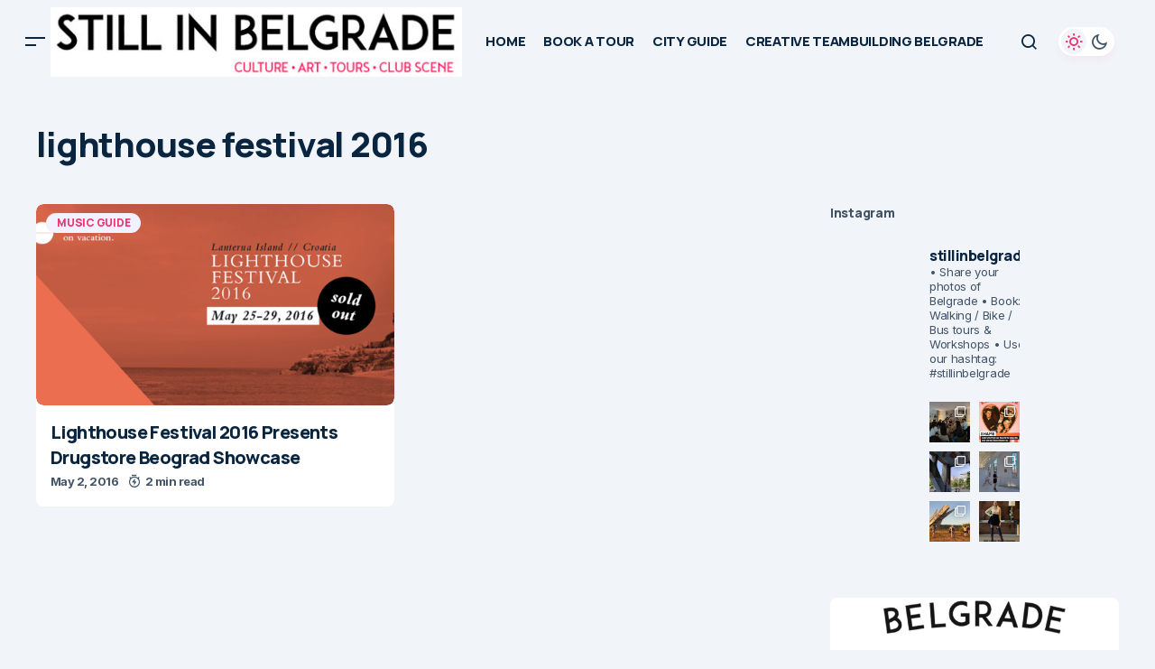

--- FILE ---
content_type: text/html; charset=UTF-8
request_url: https://stillinbelgrade.com/tag/lighthouse-festival-2016/
body_size: 27326
content:
<!doctype html>
<html lang="en-US">
<head>
	<meta charset="UTF-8" />
	<meta name="viewport" content="width=device-width, initial-scale=1" />
	<link rel="profile" href="https://gmpg.org/xfn/11" />

	<meta name='robots' content='index, follow, max-image-preview:large, max-snippet:-1, max-video-preview:-1' />
	<style>img:is([sizes="auto" i], [sizes^="auto," i]) { contain-intrinsic-size: 3000px 1500px }</style>
	
	<!-- This site is optimized with the Yoast SEO plugin v26.5 - https://yoast.com/wordpress/plugins/seo/ -->
	<title>lighthouse festival 2016 Archives &#8226; STILL IN BELGRADE</title>
	<meta name="description" content="belgrade city guide, belgrade sightseeing, belgrade walking tours, belgrade clubs, belgrade restaurants" />
	<link rel="canonical" href="https://stillinbelgrade.com/tag/lighthouse-festival-2016/" />
	<meta property="og:locale" content="en_US" />
	<meta property="og:type" content="article" />
	<meta property="og:title" content="lighthouse festival 2016 Archives &#8226; STILL IN BELGRADE" />
	<meta property="og:description" content="belgrade city guide, belgrade sightseeing, belgrade walking tours, belgrade clubs, belgrade restaurants" />
	<meta property="og:url" content="https://stillinbelgrade.com/tag/lighthouse-festival-2016/" />
	<meta property="og:site_name" content="STILL IN BELGRADE" />
	<meta name="twitter:card" content="summary_large_image" />
	<script type="application/ld+json" class="yoast-schema-graph">{"@context":"https://schema.org","@graph":[{"@type":"CollectionPage","@id":"https://stillinbelgrade.com/tag/lighthouse-festival-2016/","url":"https://stillinbelgrade.com/tag/lighthouse-festival-2016/","name":"lighthouse festival 2016 Archives &#8226; STILL IN BELGRADE","isPartOf":{"@id":"https://stillinbelgrade.com/#website"},"primaryImageOfPage":{"@id":"https://stillinbelgrade.com/tag/lighthouse-festival-2016/#primaryimage"},"image":{"@id":"https://stillinbelgrade.com/tag/lighthouse-festival-2016/#primaryimage"},"thumbnailUrl":"https://stillinbelgrade.com/wp-content/uploads/2016/05/lh.png","description":"belgrade city guide, belgrade sightseeing, belgrade walking tours, belgrade clubs, belgrade restaurants","breadcrumb":{"@id":"https://stillinbelgrade.com/tag/lighthouse-festival-2016/#breadcrumb"},"inLanguage":"en-US"},{"@type":"ImageObject","inLanguage":"en-US","@id":"https://stillinbelgrade.com/tag/lighthouse-festival-2016/#primaryimage","url":"https://stillinbelgrade.com/wp-content/uploads/2016/05/lh.png","contentUrl":"https://stillinbelgrade.com/wp-content/uploads/2016/05/lh.png","width":960,"height":356},{"@type":"BreadcrumbList","@id":"https://stillinbelgrade.com/tag/lighthouse-festival-2016/#breadcrumb","itemListElement":[{"@type":"ListItem","position":1,"name":"Home","item":"https://stillinbelgrade.com/"},{"@type":"ListItem","position":2,"name":"lighthouse festival 2016"}]},{"@type":"WebSite","@id":"https://stillinbelgrade.com/#website","url":"https://stillinbelgrade.com/","name":"STILL IN BELGRADE","description":"","publisher":{"@id":"https://stillinbelgrade.com/#organization"},"potentialAction":[{"@type":"SearchAction","target":{"@type":"EntryPoint","urlTemplate":"https://stillinbelgrade.com/?s={search_term_string}"},"query-input":{"@type":"PropertyValueSpecification","valueRequired":true,"valueName":"search_term_string"}}],"inLanguage":"en-US"},{"@type":"Organization","@id":"https://stillinbelgrade.com/#organization","name":"Still in Belgrade Tours","url":"https://stillinbelgrade.com/","logo":{"@type":"ImageObject","inLanguage":"en-US","@id":"https://stillinbelgrade.com/#/schema/logo/image/","url":"https://stillinbelgrade.com/wp-content/uploads/2018/06/16265206_1236331116452835_1721699637702022130_n.jpg","contentUrl":"https://stillinbelgrade.com/wp-content/uploads/2018/06/16265206_1236331116452835_1721699637702022130_n.jpg","width":960,"height":960,"caption":"Still in Belgrade Tours"},"image":{"@id":"https://stillinbelgrade.com/#/schema/logo/image/"},"sameAs":["https://www.facebook.com/stillinbelgrade","https://instagram.com/stillinbelgrade/?hl=en"]}]}</script>
	<!-- / Yoast SEO plugin. -->


<link rel='dns-prefetch' href='//fonts.googleapis.com' />
<link href='https://fonts.gstatic.com' crossorigin rel='preconnect' />
<link rel="alternate" type="application/rss+xml" title="STILL IN BELGRADE &raquo; Feed" href="https://stillinbelgrade.com/feed/" />
<link rel="alternate" type="application/rss+xml" title="STILL IN BELGRADE &raquo; Comments Feed" href="https://stillinbelgrade.com/comments/feed/" />
<link rel="alternate" type="application/rss+xml" title="STILL IN BELGRADE &raquo; lighthouse festival 2016 Tag Feed" href="https://stillinbelgrade.com/tag/lighthouse-festival-2016/feed/" />
<style type="text/css" media="all">@font-face{font-family:'Inter';font-style:italic;font-weight:400;font-display:swap;src:url(https://fonts.gstatic.com/s/inter/v20/UcC53FwrK3iLTcvneQg7Ca725JhhKnNqk6L0UUMbndwVgHU.woff2) format('woff2');unicode-range:U+0460-052F,U+1C80-1C8A,U+20B4,U+2DE0-2DFF,U+A640-A69F,U+FE2E-FE2F}@font-face{font-family:'Inter';font-style:italic;font-weight:400;font-display:swap;src:url(https://fonts.gstatic.com/s/inter/v20/UcC53FwrK3iLTcvneQg7Ca725JhhKnNqk6L9UUMbndwVgHU.woff2) format('woff2');unicode-range:U+0301,U+0400-045F,U+0490-0491,U+04B0-04B1,U+2116}@font-face{font-family:'Inter';font-style:italic;font-weight:400;font-display:swap;src:url(https://fonts.gstatic.com/s/inter/v20/UcC53FwrK3iLTcvneQg7Ca725JhhKnNqk6L1UUMbndwVgHU.woff2) format('woff2');unicode-range:U+1F00-1FFF}@font-face{font-family:'Inter';font-style:italic;font-weight:400;font-display:swap;src:url(https://fonts.gstatic.com/s/inter/v20/UcC53FwrK3iLTcvneQg7Ca725JhhKnNqk6L6UUMbndwVgHU.woff2) format('woff2');unicode-range:U+0370-0377,U+037A-037F,U+0384-038A,U+038C,U+038E-03A1,U+03A3-03FF}@font-face{font-family:'Inter';font-style:italic;font-weight:400;font-display:swap;src:url(https://fonts.gstatic.com/s/inter/v20/UcC53FwrK3iLTcvneQg7Ca725JhhKnNqk6L2UUMbndwVgHU.woff2) format('woff2');unicode-range:U+0102-0103,U+0110-0111,U+0128-0129,U+0168-0169,U+01A0-01A1,U+01AF-01B0,U+0300-0301,U+0303-0304,U+0308-0309,U+0323,U+0329,U+1EA0-1EF9,U+20AB}@font-face{font-family:'Inter';font-style:italic;font-weight:400;font-display:swap;src:url(https://fonts.gstatic.com/s/inter/v20/UcC53FwrK3iLTcvneQg7Ca725JhhKnNqk6L3UUMbndwVgHU.woff2) format('woff2');unicode-range:U+0100-02BA,U+02BD-02C5,U+02C7-02CC,U+02CE-02D7,U+02DD-02FF,U+0304,U+0308,U+0329,U+1D00-1DBF,U+1E00-1E9F,U+1EF2-1EFF,U+2020,U+20A0-20AB,U+20AD-20C0,U+2113,U+2C60-2C7F,U+A720-A7FF}@font-face{font-family:'Inter';font-style:italic;font-weight:400;font-display:swap;src:url(https://fonts.gstatic.com/s/inter/v20/UcC53FwrK3iLTcvneQg7Ca725JhhKnNqk6L5UUMbndwV.woff2) format('woff2');unicode-range:U+0000-00FF,U+0131,U+0152-0153,U+02BB-02BC,U+02C6,U+02DA,U+02DC,U+0304,U+0308,U+0329,U+2000-206F,U+20AC,U+2122,U+2191,U+2193,U+2212,U+2215,U+FEFF,U+FFFD}@font-face{font-family:'Inter';font-style:italic;font-weight:700;font-display:swap;src:url(https://fonts.gstatic.com/s/inter/v20/UcC53FwrK3iLTcvneQg7Ca725JhhKnNqk6L0UUMbndwVgHU.woff2) format('woff2');unicode-range:U+0460-052F,U+1C80-1C8A,U+20B4,U+2DE0-2DFF,U+A640-A69F,U+FE2E-FE2F}@font-face{font-family:'Inter';font-style:italic;font-weight:700;font-display:swap;src:url(https://fonts.gstatic.com/s/inter/v20/UcC53FwrK3iLTcvneQg7Ca725JhhKnNqk6L9UUMbndwVgHU.woff2) format('woff2');unicode-range:U+0301,U+0400-045F,U+0490-0491,U+04B0-04B1,U+2116}@font-face{font-family:'Inter';font-style:italic;font-weight:700;font-display:swap;src:url(https://fonts.gstatic.com/s/inter/v20/UcC53FwrK3iLTcvneQg7Ca725JhhKnNqk6L1UUMbndwVgHU.woff2) format('woff2');unicode-range:U+1F00-1FFF}@font-face{font-family:'Inter';font-style:italic;font-weight:700;font-display:swap;src:url(https://fonts.gstatic.com/s/inter/v20/UcC53FwrK3iLTcvneQg7Ca725JhhKnNqk6L6UUMbndwVgHU.woff2) format('woff2');unicode-range:U+0370-0377,U+037A-037F,U+0384-038A,U+038C,U+038E-03A1,U+03A3-03FF}@font-face{font-family:'Inter';font-style:italic;font-weight:700;font-display:swap;src:url(https://fonts.gstatic.com/s/inter/v20/UcC53FwrK3iLTcvneQg7Ca725JhhKnNqk6L2UUMbndwVgHU.woff2) format('woff2');unicode-range:U+0102-0103,U+0110-0111,U+0128-0129,U+0168-0169,U+01A0-01A1,U+01AF-01B0,U+0300-0301,U+0303-0304,U+0308-0309,U+0323,U+0329,U+1EA0-1EF9,U+20AB}@font-face{font-family:'Inter';font-style:italic;font-weight:700;font-display:swap;src:url(https://fonts.gstatic.com/s/inter/v20/UcC53FwrK3iLTcvneQg7Ca725JhhKnNqk6L3UUMbndwVgHU.woff2) format('woff2');unicode-range:U+0100-02BA,U+02BD-02C5,U+02C7-02CC,U+02CE-02D7,U+02DD-02FF,U+0304,U+0308,U+0329,U+1D00-1DBF,U+1E00-1E9F,U+1EF2-1EFF,U+2020,U+20A0-20AB,U+20AD-20C0,U+2113,U+2C60-2C7F,U+A720-A7FF}@font-face{font-family:'Inter';font-style:italic;font-weight:700;font-display:swap;src:url(https://fonts.gstatic.com/s/inter/v20/UcC53FwrK3iLTcvneQg7Ca725JhhKnNqk6L5UUMbndwV.woff2) format('woff2');unicode-range:U+0000-00FF,U+0131,U+0152-0153,U+02BB-02BC,U+02C6,U+02DA,U+02DC,U+0304,U+0308,U+0329,U+2000-206F,U+20AC,U+2122,U+2191,U+2193,U+2212,U+2215,U+FEFF,U+FFFD}@font-face{font-family:'Inter';font-display:block;font-style:normal;font-weight:400;font-display:swap;src:url(https://fonts.gstatic.com/s/inter/v20/UcC73FwrK3iLTeHuS_nVMrMxCp50SjIa2JL7W0Q5n-wU.woff2) format('woff2');unicode-range:U+0460-052F,U+1C80-1C8A,U+20B4,U+2DE0-2DFF,U+A640-A69F,U+FE2E-FE2F}@font-face{font-family:'Inter';font-display:block;font-style:normal;font-weight:400;font-display:swap;src:url(https://fonts.gstatic.com/s/inter/v20/UcC73FwrK3iLTeHuS_nVMrMxCp50SjIa0ZL7W0Q5n-wU.woff2) format('woff2');unicode-range:U+0301,U+0400-045F,U+0490-0491,U+04B0-04B1,U+2116}@font-face{font-family:'Inter';font-display:block;font-style:normal;font-weight:400;font-display:swap;src:url(https://fonts.gstatic.com/s/inter/v20/UcC73FwrK3iLTeHuS_nVMrMxCp50SjIa2ZL7W0Q5n-wU.woff2) format('woff2');unicode-range:U+1F00-1FFF}@font-face{font-family:'Inter';font-display:block;font-style:normal;font-weight:400;font-display:swap;src:url(https://fonts.gstatic.com/s/inter/v20/UcC73FwrK3iLTeHuS_nVMrMxCp50SjIa1pL7W0Q5n-wU.woff2) format('woff2');unicode-range:U+0370-0377,U+037A-037F,U+0384-038A,U+038C,U+038E-03A1,U+03A3-03FF}@font-face{font-family:'Inter';font-display:block;font-style:normal;font-weight:400;font-display:swap;src:url(https://fonts.gstatic.com/s/inter/v20/UcC73FwrK3iLTeHuS_nVMrMxCp50SjIa2pL7W0Q5n-wU.woff2) format('woff2');unicode-range:U+0102-0103,U+0110-0111,U+0128-0129,U+0168-0169,U+01A0-01A1,U+01AF-01B0,U+0300-0301,U+0303-0304,U+0308-0309,U+0323,U+0329,U+1EA0-1EF9,U+20AB}@font-face{font-family:'Inter';font-display:block;font-style:normal;font-weight:400;font-display:swap;src:url(https://fonts.gstatic.com/s/inter/v20/UcC73FwrK3iLTeHuS_nVMrMxCp50SjIa25L7W0Q5n-wU.woff2) format('woff2');unicode-range:U+0100-02BA,U+02BD-02C5,U+02C7-02CC,U+02CE-02D7,U+02DD-02FF,U+0304,U+0308,U+0329,U+1D00-1DBF,U+1E00-1E9F,U+1EF2-1EFF,U+2020,U+20A0-20AB,U+20AD-20C0,U+2113,U+2C60-2C7F,U+A720-A7FF}@font-face{font-family:'Inter';font-display:block;font-style:normal;font-weight:400;font-display:swap;src:url(https://fonts.gstatic.com/s/inter/v20/UcC73FwrK3iLTeHuS_nVMrMxCp50SjIa1ZL7W0Q5nw.woff2) format('woff2');unicode-range:U+0000-00FF,U+0131,U+0152-0153,U+02BB-02BC,U+02C6,U+02DA,U+02DC,U+0304,U+0308,U+0329,U+2000-206F,U+20AC,U+2122,U+2191,U+2193,U+2212,U+2215,U+FEFF,U+FFFD}@font-face{font-family:'Inter';font-display:block;font-style:normal;font-weight:700;font-display:swap;src:url(https://fonts.gstatic.com/s/inter/v20/UcC73FwrK3iLTeHuS_nVMrMxCp50SjIa2JL7W0Q5n-wU.woff2) format('woff2');unicode-range:U+0460-052F,U+1C80-1C8A,U+20B4,U+2DE0-2DFF,U+A640-A69F,U+FE2E-FE2F}@font-face{font-family:'Inter';font-display:block;font-style:normal;font-weight:700;font-display:swap;src:url(https://fonts.gstatic.com/s/inter/v20/UcC73FwrK3iLTeHuS_nVMrMxCp50SjIa0ZL7W0Q5n-wU.woff2) format('woff2');unicode-range:U+0301,U+0400-045F,U+0490-0491,U+04B0-04B1,U+2116}@font-face{font-family:'Inter';font-display:block;font-style:normal;font-weight:700;font-display:swap;src:url(https://fonts.gstatic.com/s/inter/v20/UcC73FwrK3iLTeHuS_nVMrMxCp50SjIa2ZL7W0Q5n-wU.woff2) format('woff2');unicode-range:U+1F00-1FFF}@font-face{font-family:'Inter';font-display:block;font-style:normal;font-weight:700;font-display:swap;src:url(https://fonts.gstatic.com/s/inter/v20/UcC73FwrK3iLTeHuS_nVMrMxCp50SjIa1pL7W0Q5n-wU.woff2) format('woff2');unicode-range:U+0370-0377,U+037A-037F,U+0384-038A,U+038C,U+038E-03A1,U+03A3-03FF}@font-face{font-family:'Inter';font-display:block;font-style:normal;font-weight:700;font-display:swap;src:url(https://fonts.gstatic.com/s/inter/v20/UcC73FwrK3iLTeHuS_nVMrMxCp50SjIa2pL7W0Q5n-wU.woff2) format('woff2');unicode-range:U+0102-0103,U+0110-0111,U+0128-0129,U+0168-0169,U+01A0-01A1,U+01AF-01B0,U+0300-0301,U+0303-0304,U+0308-0309,U+0323,U+0329,U+1EA0-1EF9,U+20AB}@font-face{font-family:'Inter';font-display:block;font-style:normal;font-weight:700;font-display:swap;src:url(https://fonts.gstatic.com/s/inter/v20/UcC73FwrK3iLTeHuS_nVMrMxCp50SjIa25L7W0Q5n-wU.woff2) format('woff2');unicode-range:U+0100-02BA,U+02BD-02C5,U+02C7-02CC,U+02CE-02D7,U+02DD-02FF,U+0304,U+0308,U+0329,U+1D00-1DBF,U+1E00-1E9F,U+1EF2-1EFF,U+2020,U+20A0-20AB,U+20AD-20C0,U+2113,U+2C60-2C7F,U+A720-A7FF}@font-face{font-family:'Inter';font-display:block;font-style:normal;font-weight:700;font-display:swap;src:url(https://fonts.gstatic.com/s/inter/v20/UcC73FwrK3iLTeHuS_nVMrMxCp50SjIa1ZL7W0Q5nw.woff2) format('woff2');unicode-range:U+0000-00FF,U+0131,U+0152-0153,U+02BB-02BC,U+02C6,U+02DA,U+02DC,U+0304,U+0308,U+0329,U+2000-206F,U+20AC,U+2122,U+2191,U+2193,U+2212,U+2215,U+FEFF,U+FFFD}@font-face{font-family:'Manrope';font-display:block;font-style:normal;font-weight:400;font-display:swap;src:url(https://fonts.gstatic.com/s/manrope/v20/xn7gYHE41ni1AdIRggqxSvfedN62Zw.woff2) format('woff2');unicode-range:U+0460-052F,U+1C80-1C8A,U+20B4,U+2DE0-2DFF,U+A640-A69F,U+FE2E-FE2F}@font-face{font-family:'Manrope';font-display:block;font-style:normal;font-weight:400;font-display:swap;src:url(https://fonts.gstatic.com/s/manrope/v20/xn7gYHE41ni1AdIRggOxSvfedN62Zw.woff2) format('woff2');unicode-range:U+0301,U+0400-045F,U+0490-0491,U+04B0-04B1,U+2116}@font-face{font-family:'Manrope';font-display:block;font-style:normal;font-weight:400;font-display:swap;src:url(https://fonts.gstatic.com/s/manrope/v20/xn7gYHE41ni1AdIRggSxSvfedN62Zw.woff2) format('woff2');unicode-range:U+0370-0377,U+037A-037F,U+0384-038A,U+038C,U+038E-03A1,U+03A3-03FF}@font-face{font-family:'Manrope';font-display:block;font-style:normal;font-weight:400;font-display:swap;src:url(https://fonts.gstatic.com/s/manrope/v20/xn7gYHE41ni1AdIRggixSvfedN62Zw.woff2) format('woff2');unicode-range:U+0102-0103,U+0110-0111,U+0128-0129,U+0168-0169,U+01A0-01A1,U+01AF-01B0,U+0300-0301,U+0303-0304,U+0308-0309,U+0323,U+0329,U+1EA0-1EF9,U+20AB}@font-face{font-family:'Manrope';font-display:block;font-style:normal;font-weight:400;font-display:swap;src:url(https://fonts.gstatic.com/s/manrope/v20/xn7gYHE41ni1AdIRggmxSvfedN62Zw.woff2) format('woff2');unicode-range:U+0100-02BA,U+02BD-02C5,U+02C7-02CC,U+02CE-02D7,U+02DD-02FF,U+0304,U+0308,U+0329,U+1D00-1DBF,U+1E00-1E9F,U+1EF2-1EFF,U+2020,U+20A0-20AB,U+20AD-20C0,U+2113,U+2C60-2C7F,U+A720-A7FF}@font-face{font-family:'Manrope';font-display:block;font-style:normal;font-weight:400;font-display:swap;src:url(https://fonts.gstatic.com/s/manrope/v20/xn7gYHE41ni1AdIRggexSvfedN4.woff2) format('woff2');unicode-range:U+0000-00FF,U+0131,U+0152-0153,U+02BB-02BC,U+02C6,U+02DA,U+02DC,U+0304,U+0308,U+0329,U+2000-206F,U+20AC,U+2122,U+2191,U+2193,U+2212,U+2215,U+FEFF,U+FFFD}@font-face{font-family:'Manrope';font-display:block;font-style:normal;font-weight:500;font-display:swap;src:url(https://fonts.gstatic.com/s/manrope/v20/xn7gYHE41ni1AdIRggqxSvfedN62Zw.woff2) format('woff2');unicode-range:U+0460-052F,U+1C80-1C8A,U+20B4,U+2DE0-2DFF,U+A640-A69F,U+FE2E-FE2F}@font-face{font-family:'Manrope';font-display:block;font-style:normal;font-weight:500;font-display:swap;src:url(https://fonts.gstatic.com/s/manrope/v20/xn7gYHE41ni1AdIRggOxSvfedN62Zw.woff2) format('woff2');unicode-range:U+0301,U+0400-045F,U+0490-0491,U+04B0-04B1,U+2116}@font-face{font-family:'Manrope';font-display:block;font-style:normal;font-weight:500;font-display:swap;src:url(https://fonts.gstatic.com/s/manrope/v20/xn7gYHE41ni1AdIRggSxSvfedN62Zw.woff2) format('woff2');unicode-range:U+0370-0377,U+037A-037F,U+0384-038A,U+038C,U+038E-03A1,U+03A3-03FF}@font-face{font-family:'Manrope';font-display:block;font-style:normal;font-weight:500;font-display:swap;src:url(https://fonts.gstatic.com/s/manrope/v20/xn7gYHE41ni1AdIRggixSvfedN62Zw.woff2) format('woff2');unicode-range:U+0102-0103,U+0110-0111,U+0128-0129,U+0168-0169,U+01A0-01A1,U+01AF-01B0,U+0300-0301,U+0303-0304,U+0308-0309,U+0323,U+0329,U+1EA0-1EF9,U+20AB}@font-face{font-family:'Manrope';font-display:block;font-style:normal;font-weight:500;font-display:swap;src:url(https://fonts.gstatic.com/s/manrope/v20/xn7gYHE41ni1AdIRggmxSvfedN62Zw.woff2) format('woff2');unicode-range:U+0100-02BA,U+02BD-02C5,U+02C7-02CC,U+02CE-02D7,U+02DD-02FF,U+0304,U+0308,U+0329,U+1D00-1DBF,U+1E00-1E9F,U+1EF2-1EFF,U+2020,U+20A0-20AB,U+20AD-20C0,U+2113,U+2C60-2C7F,U+A720-A7FF}@font-face{font-family:'Manrope';font-display:block;font-style:normal;font-weight:500;font-display:swap;src:url(https://fonts.gstatic.com/s/manrope/v20/xn7gYHE41ni1AdIRggexSvfedN4.woff2) format('woff2');unicode-range:U+0000-00FF,U+0131,U+0152-0153,U+02BB-02BC,U+02C6,U+02DA,U+02DC,U+0304,U+0308,U+0329,U+2000-206F,U+20AC,U+2122,U+2191,U+2193,U+2212,U+2215,U+FEFF,U+FFFD}@font-face{font-family:'Manrope';font-display:block;font-style:normal;font-weight:700;font-display:swap;src:url(https://fonts.gstatic.com/s/manrope/v20/xn7gYHE41ni1AdIRggqxSvfedN62Zw.woff2) format('woff2');unicode-range:U+0460-052F,U+1C80-1C8A,U+20B4,U+2DE0-2DFF,U+A640-A69F,U+FE2E-FE2F}@font-face{font-family:'Manrope';font-display:block;font-style:normal;font-weight:700;font-display:swap;src:url(https://fonts.gstatic.com/s/manrope/v20/xn7gYHE41ni1AdIRggOxSvfedN62Zw.woff2) format('woff2');unicode-range:U+0301,U+0400-045F,U+0490-0491,U+04B0-04B1,U+2116}@font-face{font-family:'Manrope';font-display:block;font-style:normal;font-weight:700;font-display:swap;src:url(https://fonts.gstatic.com/s/manrope/v20/xn7gYHE41ni1AdIRggSxSvfedN62Zw.woff2) format('woff2');unicode-range:U+0370-0377,U+037A-037F,U+0384-038A,U+038C,U+038E-03A1,U+03A3-03FF}@font-face{font-family:'Manrope';font-display:block;font-style:normal;font-weight:700;font-display:swap;src:url(https://fonts.gstatic.com/s/manrope/v20/xn7gYHE41ni1AdIRggixSvfedN62Zw.woff2) format('woff2');unicode-range:U+0102-0103,U+0110-0111,U+0128-0129,U+0168-0169,U+01A0-01A1,U+01AF-01B0,U+0300-0301,U+0303-0304,U+0308-0309,U+0323,U+0329,U+1EA0-1EF9,U+20AB}@font-face{font-family:'Manrope';font-display:block;font-style:normal;font-weight:700;font-display:swap;src:url(https://fonts.gstatic.com/s/manrope/v20/xn7gYHE41ni1AdIRggmxSvfedN62Zw.woff2) format('woff2');unicode-range:U+0100-02BA,U+02BD-02C5,U+02C7-02CC,U+02CE-02D7,U+02DD-02FF,U+0304,U+0308,U+0329,U+1D00-1DBF,U+1E00-1E9F,U+1EF2-1EFF,U+2020,U+20A0-20AB,U+20AD-20C0,U+2113,U+2C60-2C7F,U+A720-A7FF}@font-face{font-family:'Manrope';font-display:block;font-style:normal;font-weight:700;font-display:swap;src:url(https://fonts.gstatic.com/s/manrope/v20/xn7gYHE41ni1AdIRggexSvfedN4.woff2) format('woff2');unicode-range:U+0000-00FF,U+0131,U+0152-0153,U+02BB-02BC,U+02C6,U+02DA,U+02DC,U+0304,U+0308,U+0329,U+2000-206F,U+20AC,U+2122,U+2191,U+2193,U+2212,U+2215,U+FEFF,U+FFFD}@font-face{font-family:'Manrope';font-display:block;font-style:normal;font-weight:800;font-display:swap;src:url(https://fonts.gstatic.com/s/manrope/v20/xn7gYHE41ni1AdIRggqxSvfedN62Zw.woff2) format('woff2');unicode-range:U+0460-052F,U+1C80-1C8A,U+20B4,U+2DE0-2DFF,U+A640-A69F,U+FE2E-FE2F}@font-face{font-family:'Manrope';font-display:block;font-style:normal;font-weight:800;font-display:swap;src:url(https://fonts.gstatic.com/s/manrope/v20/xn7gYHE41ni1AdIRggOxSvfedN62Zw.woff2) format('woff2');unicode-range:U+0301,U+0400-045F,U+0490-0491,U+04B0-04B1,U+2116}@font-face{font-family:'Manrope';font-display:block;font-style:normal;font-weight:800;font-display:swap;src:url(https://fonts.gstatic.com/s/manrope/v20/xn7gYHE41ni1AdIRggSxSvfedN62Zw.woff2) format('woff2');unicode-range:U+0370-0377,U+037A-037F,U+0384-038A,U+038C,U+038E-03A1,U+03A3-03FF}@font-face{font-family:'Manrope';font-display:block;font-style:normal;font-weight:800;font-display:swap;src:url(https://fonts.gstatic.com/s/manrope/v20/xn7gYHE41ni1AdIRggixSvfedN62Zw.woff2) format('woff2');unicode-range:U+0102-0103,U+0110-0111,U+0128-0129,U+0168-0169,U+01A0-01A1,U+01AF-01B0,U+0300-0301,U+0303-0304,U+0308-0309,U+0323,U+0329,U+1EA0-1EF9,U+20AB}@font-face{font-family:'Manrope';font-display:block;font-style:normal;font-weight:800;font-display:swap;src:url(https://fonts.gstatic.com/s/manrope/v20/xn7gYHE41ni1AdIRggmxSvfedN62Zw.woff2) format('woff2');unicode-range:U+0100-02BA,U+02BD-02C5,U+02C7-02CC,U+02CE-02D7,U+02DD-02FF,U+0304,U+0308,U+0329,U+1D00-1DBF,U+1E00-1E9F,U+1EF2-1EFF,U+2020,U+20A0-20AB,U+20AD-20C0,U+2113,U+2C60-2C7F,U+A720-A7FF}@font-face{font-family:'Manrope';font-display:block;font-style:normal;font-weight:800;font-display:swap;src:url(https://fonts.gstatic.com/s/manrope/v20/xn7gYHE41ni1AdIRggexSvfedN4.woff2) format('woff2');unicode-range:U+0000-00FF,U+0131,U+0152-0153,U+02BB-02BC,U+02C6,U+02DA,U+02DC,U+0304,U+0308,U+0329,U+2000-206F,U+20AC,U+2122,U+2191,U+2193,U+2212,U+2215,U+FEFF,U+FFFD}</style>
<style id='classic-theme-styles-inline-css'>
/*! This file is auto-generated */
.wp-block-button__link{color:#fff;background-color:#32373c;border-radius:9999px;box-shadow:none;text-decoration:none;padding:calc(.667em + 2px) calc(1.333em + 2px);font-size:1.125em}.wp-block-file__button{background:#32373c;color:#fff;text-decoration:none}
</style>
<style id='global-styles-inline-css'>
:root{--wp--preset--aspect-ratio--square: 1;--wp--preset--aspect-ratio--4-3: 4/3;--wp--preset--aspect-ratio--3-4: 3/4;--wp--preset--aspect-ratio--3-2: 3/2;--wp--preset--aspect-ratio--2-3: 2/3;--wp--preset--aspect-ratio--16-9: 16/9;--wp--preset--aspect-ratio--9-16: 9/16;--wp--preset--color--black: #000000;--wp--preset--color--cyan-bluish-gray: #abb8c3;--wp--preset--color--white: #FFFFFF;--wp--preset--color--pale-pink: #f78da7;--wp--preset--color--vivid-red: #cf2e2e;--wp--preset--color--luminous-vivid-orange: #ff6900;--wp--preset--color--luminous-vivid-amber: #fcb900;--wp--preset--color--light-green-cyan: #7bdcb5;--wp--preset--color--vivid-green-cyan: #00d084;--wp--preset--color--pale-cyan-blue: #8ed1fc;--wp--preset--color--vivid-cyan-blue: #0693e3;--wp--preset--color--vivid-purple: #9b51e0;--wp--preset--color--blue: #59BACC;--wp--preset--color--green: #58AD69;--wp--preset--color--orange: #FFBC49;--wp--preset--color--red: #e32c26;--wp--preset--color--gray-50: #f8f9fa;--wp--preset--color--gray-100: #f8f9fb;--wp--preset--color--gray-200: #E0E0E0;--wp--preset--color--primary: #0A2540;--wp--preset--color--secondary: #435366;--wp--preset--color--layout: #FFFFFF;--wp--preset--color--border: #C8D7F5;--wp--preset--gradient--vivid-cyan-blue-to-vivid-purple: linear-gradient(135deg,rgba(6,147,227,1) 0%,rgb(155,81,224) 100%);--wp--preset--gradient--light-green-cyan-to-vivid-green-cyan: linear-gradient(135deg,rgb(122,220,180) 0%,rgb(0,208,130) 100%);--wp--preset--gradient--luminous-vivid-amber-to-luminous-vivid-orange: linear-gradient(135deg,rgba(252,185,0,1) 0%,rgba(255,105,0,1) 100%);--wp--preset--gradient--luminous-vivid-orange-to-vivid-red: linear-gradient(135deg,rgba(255,105,0,1) 0%,rgb(207,46,46) 100%);--wp--preset--gradient--very-light-gray-to-cyan-bluish-gray: linear-gradient(135deg,rgb(238,238,238) 0%,rgb(169,184,195) 100%);--wp--preset--gradient--cool-to-warm-spectrum: linear-gradient(135deg,rgb(74,234,220) 0%,rgb(151,120,209) 20%,rgb(207,42,186) 40%,rgb(238,44,130) 60%,rgb(251,105,98) 80%,rgb(254,248,76) 100%);--wp--preset--gradient--blush-light-purple: linear-gradient(135deg,rgb(255,206,236) 0%,rgb(152,150,240) 100%);--wp--preset--gradient--blush-bordeaux: linear-gradient(135deg,rgb(254,205,165) 0%,rgb(254,45,45) 50%,rgb(107,0,62) 100%);--wp--preset--gradient--luminous-dusk: linear-gradient(135deg,rgb(255,203,112) 0%,rgb(199,81,192) 50%,rgb(65,88,208) 100%);--wp--preset--gradient--pale-ocean: linear-gradient(135deg,rgb(255,245,203) 0%,rgb(182,227,212) 50%,rgb(51,167,181) 100%);--wp--preset--gradient--electric-grass: linear-gradient(135deg,rgb(202,248,128) 0%,rgb(113,206,126) 100%);--wp--preset--gradient--midnight: linear-gradient(135deg,rgb(2,3,129) 0%,rgb(40,116,252) 100%);--wp--preset--font-size--small: 13px;--wp--preset--font-size--medium: 20px;--wp--preset--font-size--large: 36px;--wp--preset--font-size--x-large: 42px;--wp--preset--spacing--20: 0.44rem;--wp--preset--spacing--30: 0.67rem;--wp--preset--spacing--40: 1rem;--wp--preset--spacing--50: 1.5rem;--wp--preset--spacing--60: 2.25rem;--wp--preset--spacing--70: 3.38rem;--wp--preset--spacing--80: 5.06rem;--wp--preset--shadow--natural: 6px 6px 9px rgba(0, 0, 0, 0.2);--wp--preset--shadow--deep: 12px 12px 50px rgba(0, 0, 0, 0.4);--wp--preset--shadow--sharp: 6px 6px 0px rgba(0, 0, 0, 0.2);--wp--preset--shadow--outlined: 6px 6px 0px -3px rgba(255, 255, 255, 1), 6px 6px rgba(0, 0, 0, 1);--wp--preset--shadow--crisp: 6px 6px 0px rgba(0, 0, 0, 1);}:root :where(.is-layout-flow) > :first-child{margin-block-start: 0;}:root :where(.is-layout-flow) > :last-child{margin-block-end: 0;}:root :where(.is-layout-flow) > *{margin-block-start: 24px;margin-block-end: 0;}:root :where(.is-layout-constrained) > :first-child{margin-block-start: 0;}:root :where(.is-layout-constrained) > :last-child{margin-block-end: 0;}:root :where(.is-layout-constrained) > *{margin-block-start: 24px;margin-block-end: 0;}:root :where(.is-layout-flex){gap: 24px;}:root :where(.is-layout-grid){gap: 24px;}body .is-layout-flex{display: flex;}.is-layout-flex{flex-wrap: wrap;align-items: center;}.is-layout-flex > :is(*, div){margin: 0;}body .is-layout-grid{display: grid;}.is-layout-grid > :is(*, div){margin: 0;}.has-black-color{color: var(--wp--preset--color--black) !important;}.has-cyan-bluish-gray-color{color: var(--wp--preset--color--cyan-bluish-gray) !important;}.has-white-color{color: var(--wp--preset--color--white) !important;}.has-pale-pink-color{color: var(--wp--preset--color--pale-pink) !important;}.has-vivid-red-color{color: var(--wp--preset--color--vivid-red) !important;}.has-luminous-vivid-orange-color{color: var(--wp--preset--color--luminous-vivid-orange) !important;}.has-luminous-vivid-amber-color{color: var(--wp--preset--color--luminous-vivid-amber) !important;}.has-light-green-cyan-color{color: var(--wp--preset--color--light-green-cyan) !important;}.has-vivid-green-cyan-color{color: var(--wp--preset--color--vivid-green-cyan) !important;}.has-pale-cyan-blue-color{color: var(--wp--preset--color--pale-cyan-blue) !important;}.has-vivid-cyan-blue-color{color: var(--wp--preset--color--vivid-cyan-blue) !important;}.has-vivid-purple-color{color: var(--wp--preset--color--vivid-purple) !important;}.has-blue-color{color: var(--wp--preset--color--blue) !important;}.has-green-color{color: var(--wp--preset--color--green) !important;}.has-orange-color{color: var(--wp--preset--color--orange) !important;}.has-red-color{color: var(--wp--preset--color--red) !important;}.has-gray-50-color{color: var(--wp--preset--color--gray-50) !important;}.has-gray-100-color{color: var(--wp--preset--color--gray-100) !important;}.has-gray-200-color{color: var(--wp--preset--color--gray-200) !important;}.has-primary-color{color: var(--wp--preset--color--primary) !important;}.has-secondary-color{color: var(--wp--preset--color--secondary) !important;}.has-layout-color{color: var(--wp--preset--color--layout) !important;}.has-border-color{color: var(--wp--preset--color--border) !important;}.has-black-background-color{background-color: var(--wp--preset--color--black) !important;}.has-cyan-bluish-gray-background-color{background-color: var(--wp--preset--color--cyan-bluish-gray) !important;}.has-white-background-color{background-color: var(--wp--preset--color--white) !important;}.has-pale-pink-background-color{background-color: var(--wp--preset--color--pale-pink) !important;}.has-vivid-red-background-color{background-color: var(--wp--preset--color--vivid-red) !important;}.has-luminous-vivid-orange-background-color{background-color: var(--wp--preset--color--luminous-vivid-orange) !important;}.has-luminous-vivid-amber-background-color{background-color: var(--wp--preset--color--luminous-vivid-amber) !important;}.has-light-green-cyan-background-color{background-color: var(--wp--preset--color--light-green-cyan) !important;}.has-vivid-green-cyan-background-color{background-color: var(--wp--preset--color--vivid-green-cyan) !important;}.has-pale-cyan-blue-background-color{background-color: var(--wp--preset--color--pale-cyan-blue) !important;}.has-vivid-cyan-blue-background-color{background-color: var(--wp--preset--color--vivid-cyan-blue) !important;}.has-vivid-purple-background-color{background-color: var(--wp--preset--color--vivid-purple) !important;}.has-blue-background-color{background-color: var(--wp--preset--color--blue) !important;}.has-green-background-color{background-color: var(--wp--preset--color--green) !important;}.has-orange-background-color{background-color: var(--wp--preset--color--orange) !important;}.has-red-background-color{background-color: var(--wp--preset--color--red) !important;}.has-gray-50-background-color{background-color: var(--wp--preset--color--gray-50) !important;}.has-gray-100-background-color{background-color: var(--wp--preset--color--gray-100) !important;}.has-gray-200-background-color{background-color: var(--wp--preset--color--gray-200) !important;}.has-primary-background-color{background-color: var(--wp--preset--color--primary) !important;}.has-secondary-background-color{background-color: var(--wp--preset--color--secondary) !important;}.has-layout-background-color{background-color: var(--wp--preset--color--layout) !important;}.has-border-background-color{background-color: var(--wp--preset--color--border) !important;}.has-black-border-color{border-color: var(--wp--preset--color--black) !important;}.has-cyan-bluish-gray-border-color{border-color: var(--wp--preset--color--cyan-bluish-gray) !important;}.has-white-border-color{border-color: var(--wp--preset--color--white) !important;}.has-pale-pink-border-color{border-color: var(--wp--preset--color--pale-pink) !important;}.has-vivid-red-border-color{border-color: var(--wp--preset--color--vivid-red) !important;}.has-luminous-vivid-orange-border-color{border-color: var(--wp--preset--color--luminous-vivid-orange) !important;}.has-luminous-vivid-amber-border-color{border-color: var(--wp--preset--color--luminous-vivid-amber) !important;}.has-light-green-cyan-border-color{border-color: var(--wp--preset--color--light-green-cyan) !important;}.has-vivid-green-cyan-border-color{border-color: var(--wp--preset--color--vivid-green-cyan) !important;}.has-pale-cyan-blue-border-color{border-color: var(--wp--preset--color--pale-cyan-blue) !important;}.has-vivid-cyan-blue-border-color{border-color: var(--wp--preset--color--vivid-cyan-blue) !important;}.has-vivid-purple-border-color{border-color: var(--wp--preset--color--vivid-purple) !important;}.has-blue-border-color{border-color: var(--wp--preset--color--blue) !important;}.has-green-border-color{border-color: var(--wp--preset--color--green) !important;}.has-orange-border-color{border-color: var(--wp--preset--color--orange) !important;}.has-red-border-color{border-color: var(--wp--preset--color--red) !important;}.has-gray-50-border-color{border-color: var(--wp--preset--color--gray-50) !important;}.has-gray-100-border-color{border-color: var(--wp--preset--color--gray-100) !important;}.has-gray-200-border-color{border-color: var(--wp--preset--color--gray-200) !important;}.has-primary-border-color{border-color: var(--wp--preset--color--primary) !important;}.has-secondary-border-color{border-color: var(--wp--preset--color--secondary) !important;}.has-layout-border-color{border-color: var(--wp--preset--color--layout) !important;}.has-border-border-color{border-color: var(--wp--preset--color--border) !important;}.has-vivid-cyan-blue-to-vivid-purple-gradient-background{background: var(--wp--preset--gradient--vivid-cyan-blue-to-vivid-purple) !important;}.has-light-green-cyan-to-vivid-green-cyan-gradient-background{background: var(--wp--preset--gradient--light-green-cyan-to-vivid-green-cyan) !important;}.has-luminous-vivid-amber-to-luminous-vivid-orange-gradient-background{background: var(--wp--preset--gradient--luminous-vivid-amber-to-luminous-vivid-orange) !important;}.has-luminous-vivid-orange-to-vivid-red-gradient-background{background: var(--wp--preset--gradient--luminous-vivid-orange-to-vivid-red) !important;}.has-very-light-gray-to-cyan-bluish-gray-gradient-background{background: var(--wp--preset--gradient--very-light-gray-to-cyan-bluish-gray) !important;}.has-cool-to-warm-spectrum-gradient-background{background: var(--wp--preset--gradient--cool-to-warm-spectrum) !important;}.has-blush-light-purple-gradient-background{background: var(--wp--preset--gradient--blush-light-purple) !important;}.has-blush-bordeaux-gradient-background{background: var(--wp--preset--gradient--blush-bordeaux) !important;}.has-luminous-dusk-gradient-background{background: var(--wp--preset--gradient--luminous-dusk) !important;}.has-pale-ocean-gradient-background{background: var(--wp--preset--gradient--pale-ocean) !important;}.has-electric-grass-gradient-background{background: var(--wp--preset--gradient--electric-grass) !important;}.has-midnight-gradient-background{background: var(--wp--preset--gradient--midnight) !important;}.has-small-font-size{font-size: var(--wp--preset--font-size--small) !important;}.has-medium-font-size{font-size: var(--wp--preset--font-size--medium) !important;}.has-large-font-size{font-size: var(--wp--preset--font-size--large) !important;}.has-x-large-font-size{font-size: var(--wp--preset--font-size--x-large) !important;}
:root :where(.wp-block-pullquote){font-size: 1.5em;line-height: 1.6;}
</style>
<style id='cs-customizer-output-styles-inline-css'>
:root{--cs-light-primary-color:#0A2540;--cs-dark-primary-color:#FFFFFF;--cs-light-secondary-color:#435366;--cs-dark-secondary-color:#CDCDCD;--cs-light-accent-color:#ee3470;--cs-dark-accent-color:#ffffff;--cs-light-accent-secondary-color:#000000;--cs-dark-accent-secondary-color:#13B16F;--cs-light-site-background:#F1F5F9;--cs-dark-site-background:#161616;--cs-light-layout-background:#FFFFFF;--cs-dark-layout-background:#232323;--cs-light-offcanvas-background:#FFFFFF;--cs-dark-offcanvas-background:#232323;--cs-light-header-background:#FFFFFF;--cs-dark-header-background:#232323;--cs-light-header-submenu-background:#FFFFFF;--cs-dark-header-submenu-background:#232323;--cs-light-footer-background:#FFFFFF;--cs-dark-footer-background:#161616;--cs-light-tag-color:#F1F1FF;--cs-dark-tag-color:#494949;--cs-light-border-color:#C8D7F5;--cs-dark-border-color:#343434;--cs-light-overlay-background:#010101;--cs-dark-overlay-background:#010101;--cs-light-input-color:#000000;--cs-dark-input-color:#FFFFFF;--cs-light-button-background:#0A2540;--cs-dark-button-background:#3e3e3e;--cs-light-button-color:#FFFFFF;--cs-dark-button-color:#FFFFFF;--cs-light-button-hover-background:#635BFF;--cs-dark-button-hover-background:#343434;--cs-light-button-hover-color:#FFFFFF;--cs-dark-button-hover-color:#FFFFFF;--cs-heading-1-font-size:2.375rem;--cs-heading-2-font-size:2rem;--cs-heading-3-font-size:1.625rem;--cs-heading-4-font-size:1.25rem;--cs-heading-5-font-size:1.125rem;--cs-heading-6-font-size:1rem;--cs-header-initial-height:64px;--cs-header-height:64px;}:root, [data-scheme="light"]{--cs-light-primary-color-rgb:10,37,64;--cs-light-accent-color-rgb:238,52,112;--cs-light-overlay-background-rgb:1,1,1;}:root, [data-scheme="dark"]{--cs-dark-primary-color-rgb:255,255,255;--cs-dark-accent-color-rgb:255,255,255;--cs-dark-overlay-background-rgb:1,1,1;}@media (min-width: 1320px){.cs-posts-area__home.cs-posts-area__grid{--cs-posts-area-grid-row-gap:16px;}.cs-posts-area__home.cs-posts-area__list{--cs-posts-area-grid-row-gap:16px;}.cs-posts-area__home.cs-posts-area__full{--cs-posts-area-grid-row-gap:16px;}.cs-posts-area__home{--cs-entry-title-font-size:1.25rem;}.cs-posts-area__archive.cs-posts-area__grid{--cs-posts-area-grid-columns:2;}.cs-posts-area__grid{--cs-posts-area-grid-column-gap:16px;--cs-posts-area-grid-row-gap:16px;--cs-entry-title-font-size:1.25rem;}.cs-posts-area__list{--cs-posts-area-grid-row-gap:16px;--cs-entry-title-font-size:1.25rem;}.cs-posts-area__full{--cs-posts-area-grid-row-gap:16px;--cs-entry-title-font-size:1.25rem;}.cs-posts-area__author.cs-posts-area__grid{--cs-posts-area-grid-columns:3;--cs-posts-area-grid-column-gap:16px;--cs-posts-area-grid-row-gap:16px;--cs-entry-title-font-size:1.25rem;}.cs-posts-area__author.cs-posts-area__list{--cs-posts-area-grid-row-gap:16px;--cs-entry-title-font-size:1.25rem;}.cs-posts-area__author.cs-posts-area__full{--cs-posts-area-grid-row-gap:16px;--cs-entry-title-font-size:1.25rem;}.cs-posts-area__search.cs-posts-area__grid{--cs-posts-area-grid-columns:3;--cs-posts-area-grid-column-gap:16px;--cs-posts-area-grid-row-gap:16px;--cs-entry-title-font-size:1.25rem;}.cs-posts-area__search.cs-posts-area__list{--cs-posts-area-grid-row-gap:16px;--cs-entry-title-font-size:1.25rem;}.cs-posts-area__search.cs-posts-area__full{--cs-posts-area-grid-row-gap:16px;--cs-entry-title-font-size:1.25rem;}}@media (min-width: 1200px) and (max-width: 1319.98px){.cs-posts-area__home.cs-posts-area__grid{--cs-posts-area-grid-row-gap:16px;}.cs-posts-area__home.cs-posts-area__list{--cs-posts-area-grid-row-gap:16px;}.cs-posts-area__home.cs-posts-area__full{--cs-posts-area-grid-row-gap:16px;}.cs-posts-area__home{--cs-entry-title-font-size:1.25rem;}.cs-posts-area__archive.cs-posts-area__grid{--cs-posts-area-grid-columns:2;}.cs-posts-area__grid{--cs-posts-area-grid-column-gap:16px;--cs-posts-area-grid-row-gap:16px;--cs-entry-title-font-size:1.25rem;}.cs-posts-area__list{--cs-posts-area-grid-row-gap:16px;--cs-entry-title-font-size:1.25rem;}.cs-posts-area__full{--cs-posts-area-grid-row-gap:16px;--cs-entry-title-font-size:1.25rem;}.cs-posts-area__author.cs-posts-area__grid{--cs-posts-area-grid-columns:3;--cs-posts-area-grid-column-gap:16px;--cs-posts-area-grid-row-gap:16px;--cs-entry-title-font-size:1.25rem;}.cs-posts-area__author.cs-posts-area__list{--cs-posts-area-grid-row-gap:16px;--cs-entry-title-font-size:1.25rem;}.cs-posts-area__author.cs-posts-area__full{--cs-posts-area-grid-row-gap:16px;--cs-entry-title-font-size:1.25rem;}.cs-posts-area__search.cs-posts-area__grid{--cs-posts-area-grid-columns:3;--cs-posts-area-grid-column-gap:16px;--cs-posts-area-grid-row-gap:16px;--cs-entry-title-font-size:1.25rem;}.cs-posts-area__search.cs-posts-area__list{--cs-posts-area-grid-row-gap:16px;--cs-entry-title-font-size:1.25rem;}.cs-posts-area__search.cs-posts-area__full{--cs-posts-area-grid-row-gap:16px;--cs-entry-title-font-size:1.25rem;}}@media (min-width: 768px) and (max-width: 1199.98px){.cs-posts-area__home.cs-posts-area__grid{--cs-posts-area-grid-row-gap:16px;}.cs-posts-area__home.cs-posts-area__list{--cs-posts-area-grid-row-gap:16px;}.cs-posts-area__home.cs-posts-area__full{--cs-posts-area-grid-row-gap:16px;}.cs-posts-area__home{--cs-entry-title-font-size:1.25rem;}.cs-posts-area__archive.cs-posts-area__grid{--cs-posts-area-grid-columns:2;}.cs-posts-area__grid{--cs-posts-area-grid-column-gap:16px;--cs-posts-area-grid-row-gap:16px;--cs-entry-title-font-size:1.25rem;}.cs-posts-area__list{--cs-posts-area-grid-row-gap:16px;--cs-entry-title-font-size:1.25rem;}.cs-posts-area__full{--cs-posts-area-grid-row-gap:16px;--cs-entry-title-font-size:1.25rem;}.cs-posts-area__author.cs-posts-area__grid{--cs-posts-area-grid-columns:2;--cs-posts-area-grid-column-gap:16px;--cs-posts-area-grid-row-gap:16px;--cs-entry-title-font-size:1.25rem;}.cs-posts-area__author.cs-posts-area__list{--cs-posts-area-grid-row-gap:16px;--cs-entry-title-font-size:1.25rem;}.cs-posts-area__author.cs-posts-area__full{--cs-posts-area-grid-row-gap:16px;--cs-entry-title-font-size:1.25rem;}.cs-posts-area__search.cs-posts-area__grid{--cs-posts-area-grid-columns:2;--cs-posts-area-grid-column-gap:16px;--cs-posts-area-grid-row-gap:16px;--cs-entry-title-font-size:1.25rem;}.cs-posts-area__search.cs-posts-area__list{--cs-posts-area-grid-row-gap:16px;--cs-entry-title-font-size:1.25rem;}.cs-posts-area__search.cs-posts-area__full{--cs-posts-area-grid-row-gap:16px;--cs-entry-title-font-size:1.25rem;}}@media (max-width: 767.98px){.cs-posts-area__home.cs-posts-area__grid{--cs-posts-area-grid-row-gap:16px;}.cs-posts-area__home.cs-posts-area__list{--cs-posts-area-grid-row-gap:16px;}.cs-posts-area__home.cs-posts-area__full{--cs-posts-area-grid-row-gap:16px;}.cs-posts-area__home{--cs-entry-title-font-size:1.125rem;}.cs-posts-area__grid{--cs-posts-area-grid-row-gap:16px;--cs-entry-title-font-size:1.125rem;}.cs-posts-area__list{--cs-posts-area-grid-row-gap:16px;--cs-entry-title-font-size:1.125rem;}.cs-posts-area__full{--cs-posts-area-grid-row-gap:16px;--cs-entry-title-font-size:1.125rem;}.cs-posts-area__author.cs-posts-area__grid{--cs-posts-area-grid-row-gap:16px;--cs-entry-title-font-size:1.125rem;}.cs-posts-area__author.cs-posts-area__list{--cs-posts-area-grid-row-gap:16px;--cs-entry-title-font-size:1.125rem;}.cs-posts-area__author.cs-posts-area__full{--cs-posts-area-grid-row-gap:16px;--cs-entry-title-font-size:1.125rem;}.cs-posts-area__search.cs-posts-area__grid{--cs-posts-area-grid-row-gap:16px;--cs-entry-title-font-size:1.125rem;}.cs-posts-area__search.cs-posts-area__list{--cs-posts-area-grid-row-gap:16px;--cs-entry-title-font-size:1.125rem;}.cs-posts-area__search.cs-posts-area__full{--cs-posts-area-grid-row-gap:16px;--cs-entry-title-font-size:1.125rem;}}
</style>
<link rel='stylesheet' id='wpo_min-header-0-css' href='https://stillinbelgrade.com/wp-content/cache/wpo-minify/1762979696/assets/wpo-minify-header-94fd25a8.min.css' media='all' />
<script id="wpo_min-header-0-js-extra">
var LWA = {"ajaxurl":"https:\/\/stillinbelgrade.com\/wp-admin\/admin-ajax.php","off":""};
var LWA = {"ajaxurl":"https:\/\/stillinbelgrade.com\/wp-admin\/admin-ajax.php","off":""};
</script>
<script src="https://stillinbelgrade.com/wp-content/cache/wpo-minify/1762979696/assets/wpo-minify-header-7db5299c.min.js" id="wpo_min-header-0-js"></script>
<link rel="https://api.w.org/" href="https://stillinbelgrade.com/wp-json/" /><link rel="alternate" title="JSON" type="application/json" href="https://stillinbelgrade.com/wp-json/wp/v2/tags/2732" /><link rel="EditURI" type="application/rsd+xml" title="RSD" href="https://stillinbelgrade.com/xmlrpc.php?rsd" />

<script type="text/javascript">
(function(url){
	if(/(?:Chrome\/26\.0\.1410\.63 Safari\/537\.31|WordfenceTestMonBot)/.test(navigator.userAgent)){ return; }
	var addEvent = function(evt, handler) {
		if (window.addEventListener) {
			document.addEventListener(evt, handler, false);
		} else if (window.attachEvent) {
			document.attachEvent('on' + evt, handler);
		}
	};
	var removeEvent = function(evt, handler) {
		if (window.removeEventListener) {
			document.removeEventListener(evt, handler, false);
		} else if (window.detachEvent) {
			document.detachEvent('on' + evt, handler);
		}
	};
	var evts = 'contextmenu dblclick drag dragend dragenter dragleave dragover dragstart drop keydown keypress keyup mousedown mousemove mouseout mouseover mouseup mousewheel scroll'.split(' ');
	var logHuman = function() {
		if (window.wfLogHumanRan) { return; }
		window.wfLogHumanRan = true;
		var wfscr = document.createElement('script');
		wfscr.type = 'text/javascript';
		wfscr.async = true;
		wfscr.src = url + '&r=' + Math.random();
		(document.getElementsByTagName('head')[0]||document.getElementsByTagName('body')[0]).appendChild(wfscr);
		for (var i = 0; i < evts.length; i++) {
			removeEvent(evts[i], logHuman);
		}
	};
	for (var i = 0; i < evts.length; i++) {
		addEvent(evts[i], logHuman);
	}
})('//stillinbelgrade.com/?wordfence_lh=1&hid=902616816DCD21251ECEB8834B02F6C8');
</script><link rel="icon" href="https://stillinbelgrade.com/wp-content/uploads/2020/04/cropped-3a-32x32.png" sizes="32x32" />
<link rel="icon" href="https://stillinbelgrade.com/wp-content/uploads/2020/04/cropped-3a-192x192.png" sizes="192x192" />
<link rel="apple-touch-icon" href="https://stillinbelgrade.com/wp-content/uploads/2020/04/cropped-3a-180x180.png" />
<meta name="msapplication-TileImage" content="https://stillinbelgrade.com/wp-content/uploads/2020/04/cropped-3a-270x270.png" />
</head>

<body class="archive tag tag-lighthouse-festival-2016 tag-2732 wp-embed-responsive wp-theme-platform cs-page-layout-right cs-navbar-smart-enabled cs-sticky-sidebar-enabled cs-stick-last" data-scheme='light'>

<div class="cs-wrapper">

	
	
<div class="cs-offcanvas">

	<div class="cs-offcanvas__header" data-scheme="light">
		
		<span class="cs-offcanvas__close-toggle cs-header__burger-icon close" role="button" aria-label="Close mobile menu button">
			<i></i>
			<i></i>
		</span>

				<div class="cs-logo cs-logo-mobile">
			<a class="cs-header__logo cs-header__logo-mobile cs-logo-default" href="https://stillinbelgrade.com/">
				<img src="https://stillinbelgrade.com/wp-content/uploads/2020/11/logo-260pxl.jpg" alt="STILL IN BELGRADE" width="260.96551724138" height="44">			</a>

									<a class="cs-header__logo cs-logo-dark" href="https://stillinbelgrade.com/">
							<img src="https://stillinbelgrade.com/wp-content/uploads/2020/11/logo-260pxl.jpg" alt="STILL IN BELGRADE" width="260.96551724138" height="44">						</a>
							</div>
		
			</div>

	<aside class="cs-offcanvas__sidebar" data-scheme="light">
		<div class="cs-offcanvas__inner cs-offcanvas__area cs-widget-area cs-container">

			<div class="widget widget_nav_menu"><div class="menu-menu-container"><ul id="menu-menu" class="menu"><li id="menu-item-16723" class="menu-item menu-item-type-custom menu-item-object-custom menu-item-home menu-item-has-children menu-item-16723"><a href="http://stillinbelgrade.com/">HOME</a>
<ul class="sub-menu">
	<li id="menu-item-16722" class="menu-item menu-item-type-post_type menu-item-object-page menu-item-has-children menu-item-16722"><a href="https://stillinbelgrade.com/about-us-stillinbelgrade/">ABOUT US</a>
	<ul class="sub-menu">
		<li id="menu-item-16721" class="menu-item menu-item-type-post_type menu-item-object-page menu-item-16721"><a href="https://stillinbelgrade.com/contacts/">CONTACT US</a></li>
	</ul>
</li>
</ul>
</li>
<li id="menu-item-21830" class="menu-item menu-item-type-taxonomy menu-item-object-category menu-item-has-children menu-item-21830"><a href="https://stillinbelgrade.com/belgrade-walking-tours/">BOOK A TOUR</a>
<ul class="sub-menu">
	<li id="menu-item-15826" class="menu-item menu-item-type-taxonomy menu-item-object-category menu-item-15826"><a href="https://stillinbelgrade.com/still-in-belgrade-walking-tours/belgrade-art-tours/">BELGRADE ART &amp; CULTURE TOURS</a></li>
	<li id="menu-item-16881" class="menu-item menu-item-type-taxonomy menu-item-object-category menu-item-16881"><a href="https://stillinbelgrade.com/still-in-belgrade-walking-tours/tours-with-workshops/">TOURS WITH WORKSHOPS</a></li>
	<li id="menu-item-16972" class="menu-item menu-item-type-taxonomy menu-item-object-category menu-item-16972"><a href="https://stillinbelgrade.com/still-in-belgrade-walking-tours/craft-beer-food-tasting-tours/">CRAFT BEER &amp; RAKIA TASTING</a></li>
	<li id="menu-item-21749" class="menu-item menu-item-type-taxonomy menu-item-object-category menu-item-21749"><a href="https://stillinbelgrade.com/still-in-belgrade-walking-tours/bike-tours/">BIKE TOURS</a></li>
	<li id="menu-item-13343" class="menu-item menu-item-type-taxonomy menu-item-object-category menu-item-13343"><a href="https://stillinbelgrade.com/still-in-belgrade-walking-tours/serbia-tours/">SERBIA TOURS</a></li>
</ul>
</li>
<li id="menu-item-16740" class="menu-item menu-item-type-taxonomy menu-item-object-category menu-item-has-children menu-item-16740"><a href="https://stillinbelgrade.com/belgrade-city-guide/">CITY GUIDE</a>
<ul class="sub-menu">
	<li id="menu-item-16739" class="menu-item menu-item-type-taxonomy menu-item-object-category menu-item-has-children menu-item-16739"><a href="https://stillinbelgrade.com/art-culture-museums-galleries/">WHAT&#8217;S ON</a>
	<ul class="sub-menu">
		<li id="menu-item-17331" class="menu-item menu-item-type-taxonomy menu-item-object-category menu-item-17331"><a href="https://stillinbelgrade.com/art-culture-museums-galleries/meet-a-local/">MEET A LOCAL</a></li>
		<li id="menu-item-17196" class="menu-item menu-item-type-taxonomy menu-item-object-category menu-item-17196"><a href="https://stillinbelgrade.com/art-culture-museums-galleries/monthly-guide/">MONTHLY GUIDE</a></li>
	</ul>
</li>
	<li id="menu-item-16741" class="menu-item menu-item-type-taxonomy menu-item-object-category menu-item-has-children menu-item-16741"><a href="https://stillinbelgrade.com/art-design/">ART &amp; DESIGN</a>
	<ul class="sub-menu">
		<li id="menu-item-16743" class="menu-item menu-item-type-taxonomy menu-item-object-category menu-item-16743"><a href="https://stillinbelgrade.com/art-design/hedonistic-areas-shopping/">FASHION GUIDE</a></li>
		<li id="menu-item-16966" class="menu-item menu-item-type-taxonomy menu-item-object-category menu-item-16966"><a href="https://stillinbelgrade.com/belgrade-city-guide/architecture-in-belgrade/">ARCHITECTURE GUIDE</a></li>
		<li id="menu-item-16745" class="menu-item menu-item-type-taxonomy menu-item-object-category menu-item-16745"><a href="https://stillinbelgrade.com/art-design/interviews/">INTERVIEWS</a></li>
	</ul>
</li>
	<li id="menu-item-16735" class="menu-item menu-item-type-taxonomy menu-item-object-category menu-item-has-children menu-item-16735"><a href="https://stillinbelgrade.com/music-guide-belgrade/">MUSIC GUIDE</a>
	<ul class="sub-menu">
		<li id="menu-item-16748" class="menu-item menu-item-type-taxonomy menu-item-object-category menu-item-16748"><a href="https://stillinbelgrade.com/music-guide-belgrade/best-clubs-bars-in-belgrade/">CLUBS &amp; BARS</a></li>
		<li id="menu-item-16746" class="menu-item menu-item-type-taxonomy menu-item-object-category menu-item-16746"><a href="https://stillinbelgrade.com/music-guide-belgrade/weekend-clubbing-guide-shut-up-dance/">WEEKEND CLUBBING GUIDE:SHUT UP &amp; DANCE</a></li>
		<li id="menu-item-16751" class="menu-item menu-item-type-taxonomy menu-item-object-category menu-item-16751"><a href="https://stillinbelgrade.com/music-guide-belgrade/guest-mix/">GUEST MIX</a></li>
		<li id="menu-item-16749" class="menu-item menu-item-type-taxonomy menu-item-object-category menu-item-16749"><a href="https://stillinbelgrade.com/belgrade-city-guide/galleries-museums-in-belgrade/">GALLERIES &amp; MUSEUMS</a></li>
	</ul>
</li>
	<li id="menu-item-17764" class="menu-item menu-item-type-taxonomy menu-item-object-category menu-item-17764"><a href="https://stillinbelgrade.com/belgrade-city-guide/shops-belgrade/">SHOPS</a></li>
	<li id="menu-item-16752" class="menu-item menu-item-type-taxonomy menu-item-object-category menu-item-16752"><a href="https://stillinbelgrade.com/belgrade-city-guide/best-restaurants-belgrade/">RESTAURANTS</a></li>
	<li id="menu-item-16744" class="menu-item menu-item-type-taxonomy menu-item-object-category menu-item-16744"><a href="https://stillinbelgrade.com/belgrade-city-guide/food-drinks-bar-and-eateries/">LIVING</a></li>
	<li id="menu-item-16965" class="menu-item menu-item-type-taxonomy menu-item-object-category menu-item-16965"><a href="https://stillinbelgrade.com/art-design/cinema/">CINEMA</a></li>
</ul>
</li>
<li id="menu-item-25283" class="menu-item menu-item-type-post_type menu-item-object-page menu-item-25283"><a href="https://stillinbelgrade.com/creative-teambuilding-belgrade/">CREATIVE TEAMBUILDING BELGRADE</a></li>
</ul></div></div><div class="widget text-16 widget_text"><h2 class="widgettitle">Subscribe and follow</h2>
			<div class="textwidget"><div class="widget-social-follow"><a target="_blank" href="http://facebook.com/stillinbelgrade"><i class="fa fa-facebook"></i></a><a target="_blank" href="http://twitter.com/stillinbelgrade"><i class="fa fa-twitter"></i></a><a target="_blank" href="http://instagram.com/stillinbelgrade"><i class="fa fa-instagram"></i></a></div></div>
		</div>
<div class="widget cs-widget cs-widget-about-compact">
	
	<div class="cs-widget__content">
					<div class="cs-widget-about-compact__info">
									<a class="cs-widget-about-compact__avatar" href="/" target="_self" aria-label="View more" rel="noindex nofollow">
						<img src="" alt="" loading="lazy">					</a>
				
									<div class="cs-widget-about-compact__heading">
						I'm Dan, a frontend developer exploring tech, business, and wellness.					</div>
							</div>
		
		
<div class="cs-author-status" data-current-status="available">
	Available for Hire</div>

					<div class="cs-widget-about-compact__cta">
											<button class="cs-button cs-form-popup-toggle" data-target="cs-form-popup-6933a1e58edea">
							Get In Touch							<span>
								<i class="cs-icon cs-icon-chevron-right"></i>
								<i class="cs-icon cs-icon-arrow-right"></i>
							</span>
						</button>

						<div class="cs-form-popup" id="cs-form-popup-6933a1e58edea">
							<button class="cs-form-popup__close"><i class="cs-icon cs-icon-close"></i></button>
							<div class="cs-form-popup__container">
								<div class="cs-form-popup__content">

																			<h2 class="cs-form-popup__heading">Get In Touch</h2>
									
																			<div class="cs-form-popup__desc">Questions, ideas, or a collaboration in mind? Drop me a note through the form below — I read every message and will reply as soon as possible.</div>
									
																			<div class="cs-form-popup__form">
											[contact-form-7 id="3c2015d" title="Contact form 1"]										</div>
																	</div>
							</div>
						</div>
						<div class="cs-form-popup__overlay"></div>
									</div>
			</div>
</div>

		</div>
	</aside>

	<div class="cs-offcanvas__footer">
		<div class="cs-offcanvas__footer-content">
			<div class="cs-offcanvas__follow">
				
<div class="cs-social">
						<a class="cs-social__link" href="https://www.youtube.com/watch?v=ejueWTMGMpw" target="_blank" title="Youtube">
									<svg width="40" height="40" viewBox="0 0 40 40" fill="none" xmlns="http://www.w3.org/2000/svg"><rect width="40" height="40" rx="20" fill="#F60004"/><path d="M20.2688 11.2C20.8563 11.2033 22.3263 11.2175 23.8882 11.28L24.4419 11.3042C26.0145 11.3786 27.5857 11.5058 28.3649 11.7231C29.4044 12.0151 30.2214 12.8671 30.4975 13.9472C30.9372 15.6623 30.9922 19.0097 30.999 19.8198L31 19.9877V19.9994C31 19.9994 31 20.0035 31 20.0113L30.999 20.1792C30.9922 20.9892 30.9372 24.3367 30.4975 26.0518C30.2175 27.1358 29.4005 27.9879 28.3649 28.2759C27.5857 28.4931 26.0145 28.6203 24.4419 28.6948L23.8882 28.7189C22.3263 28.7815 20.8563 28.7956 20.2688 28.7989L20.0109 28.7998H19.9995C19.9995 28.7998 19.9957 28.7998 19.9881 28.7998L19.7304 28.7989C18.4869 28.7921 13.2877 28.7359 11.6341 28.2759C10.5946 27.9838 9.77765 27.1318 9.50148 26.0518C9.06182 24.3367 9.00686 20.9892 9 20.1792V19.8198C9.00686 19.0097 9.06182 15.6623 9.50148 13.9472C9.78148 12.8631 10.5985 12.0111 11.6341 11.7231C13.2877 11.263 18.4869 11.2069 19.7304 11.2H20.2688ZM17.7994 16.1493V23.8496L24.3997 19.9994L17.7994 16.1493Z" fill="white"/></svg>							</a>
								<a class="cs-social__link" href="https://x.com/StillinBelgrade" target="_blank" title="Twitter">
									<svg width="40" height="40" viewBox="0 0 40 40" fill="none" xmlns="http://www.w3.org/2000/svg"><rect width="40" height="40" rx="20" fill="black"/><path d="M16.2222 11.1111H10L17.343 20.9018L10.4 28.8888H12.7555L18.434 22.3564L23.3333 28.8889H29.5556L21.9037 18.6865L28.489 11.1111H26.1334L20.8127 17.2318L16.2222 11.1111ZM24.2222 27.1111L13.5556 12.8889H15.3333L26 27.1111H24.2222Z" fill="white"/></svg>							</a>
								<a class="cs-social__link" href="https://www.instagram.com/stillinbelgrade/" target="_blank" title="Instagram">
									<svg width="44" height="44" viewBox="0 0 44 44" fill="none" xmlns="http://www.w3.org/2000/svg"><rect width="44" height="44" rx="22" fill="url(#paint0_linear_53_566)"/><path d="M22 18.7C20.1769 18.7 18.7 20.1774 18.7 22C18.7 23.823 20.1774 25.3 22 25.3C23.823 25.3 25.3 23.8226 25.3 22C25.3 20.177 23.8226 18.7 22 18.7ZM22 16.5C25.0364 16.5 27.5 18.9608 27.5 22C27.5 25.0365 25.0392 27.5 22 27.5C18.9635 27.5 16.5 25.0392 16.5 22C16.5 18.9635 18.9608 16.5 22 16.5ZM29.15 16.2241C29.15 16.9832 28.5331 17.5991 27.775 17.5991C27.0159 17.5991 26.4 16.9822 26.4 16.2241C26.4 15.4659 27.0168 14.85 27.775 14.85C28.5321 14.849 29.15 15.4659 29.15 16.2241ZM22 13.2C19.2781 13.2 18.8344 13.2072 17.5684 13.2636C16.7059 13.3041 16.1277 13.4201 15.5905 13.6286C15.1131 13.8138 14.7687 14.0349 14.4018 14.4018C14.0335 14.7701 13.8128 15.1136 13.6284 15.5912C13.4193 16.1296 13.3033 16.7069 13.2636 17.5683C13.2067 18.7827 13.2 19.2071 13.2 22C13.2 24.7219 13.2072 25.1656 13.2636 26.4314C13.3041 27.2936 13.4202 27.8727 13.6283 28.4086C13.8139 28.8866 14.0355 29.2318 14.4006 29.597C14.7704 29.9663 15.1149 30.1877 15.588 30.3703C16.1317 30.5805 16.7095 30.6967 17.5682 30.7364C18.7827 30.7933 19.2071 30.8 22 30.8C24.722 30.8 25.1656 30.7927 26.4315 30.7364C27.2918 30.696 27.8713 30.5795 28.4086 30.3716C28.8853 30.1865 29.2316 29.9642 29.597 29.5993C29.9669 29.229 30.1879 28.8853 30.3707 28.4111C30.5803 27.8694 30.6967 27.2908 30.7364 26.4318C30.7933 25.2173 30.8 24.7928 30.8 22C30.8 19.2781 30.7927 18.8344 30.7364 17.5685C30.6959 16.708 30.5795 16.1276 30.3713 15.5905C30.1866 15.1144 29.9648 14.769 29.5981 14.4018C29.2292 14.0329 28.8867 13.8126 28.4087 13.6284C27.8707 13.4195 27.2925 13.3033 26.4317 13.2636C25.2173 13.2066 24.7928 13.2 22 13.2ZM22 11C24.9883 11 25.3614 11.011 26.5348 11.066C27.7053 11.1201 28.5038 11.3052 29.205 11.5775C29.93 11.8571 30.5424 12.2347 31.1538 12.8462C31.7643 13.4576 32.142 14.0717 32.4225 14.795C32.6938 15.4953 32.879 16.2947 32.934 17.4652C32.9862 18.6386 33 19.0116 33 22C33 24.9883 32.989 25.3614 32.934 26.5347C32.8799 27.7053 32.6938 28.5037 32.4225 29.205C32.1429 29.9301 31.7643 30.5424 31.1538 31.1538C30.5424 31.7643 29.9273 32.142 29.205 32.4225C28.5038 32.6938 27.7053 32.879 26.5348 32.934C25.3614 32.9862 24.9883 33 22 33C19.0117 33 18.6386 32.989 17.4652 32.934C16.2947 32.8799 15.4972 32.6938 14.795 32.4225C14.0708 32.1429 13.4576 31.7643 12.8462 31.1538C12.2347 30.5424 11.858 29.9273 11.5775 29.205C11.3052 28.5037 11.121 27.7053 11.066 26.5347C11.0138 25.3614 11 24.9883 11 22C11 19.0116 11.011 18.6386 11.066 17.4652C11.1201 16.2937 11.3052 15.4962 11.5775 14.795C11.8571 14.0708 12.2347 13.4576 12.8462 12.8462C13.4576 12.2347 14.0717 11.858 14.795 11.5775C15.4962 11.3052 16.2937 11.121 17.4652 11.066C18.6386 11.0137 19.0117 11 22 11Z" fill="white"/><defs><linearGradient id="paint0_linear_53_566" x1="8.9375" y1="0.34375" x2="37.8125" y2="44.3437" gradientUnits="userSpaceOnUse"><stop stop-color="#9117FC"/><stop offset="0.255" stop-color="#FD17CB"/><stop offset="0.595" stop-color="#FF2938"/><stop offset="1" stop-color="#FFC81B"/></linearGradient></defs></svg>							</a>
								<a class="cs-social__link" href="https://www.facebook.com/stillinbelgrade/" target="_blank" title="Facebook">
									<svg width="40" height="40" viewBox="0 0 40 40" fill="none" xmlns="http://www.w3.org/2000/svg"><g clip-path="url(#clip0_53_542)"><g clip-path="url(#clip1_53_542)"><rect width="40" height="40" rx="20" fill="#066BDE"/><path d="M23.0558 27.2916H26.8753L28.4031 21.1805H23.0558V18.1249C23.0558 16.5523 23.0558 15.0694 26.1114 15.0694H28.4031V9.93619C27.9055 9.87011 26.0243 9.72215 24.038 9.72215C19.8909 9.72215 16.9447 12.2535 16.9447 16.9023V21.1805H12.3614V27.2916H16.9447V40.2777H23.0558V27.2916Z" fill="white"/></g></g><defs><clipPath id="clip0_53_542"><rect width="40" height="40" rx="20" fill="white"/></clipPath><clipPath id="clip1_53_542"><rect width="40" height="40" rx="20" fill="white"/></clipPath></defs></svg>							</a>
			</div>
			</div>

					<div role="button" class="cs-header__toggle cs-header__scheme-toggle cs-site-scheme-toggle" aria-label="Scheme Toggle">
			<span class="cs-header__toggle-icon cs-header__scheme-toggle-icons">
				<i class="cs-header__scheme-toggle-icon cs-icon cs-icon-light-mode"></i>
				<i class="cs-header__scheme-toggle-icon cs-icon cs-icon-dark-mode"></i>
			</span>
					</div>
				</div>
	</div>

</div>

<div class="cs-site-overlay"></div>

	<div id="page" class="cs-site">

		
		<div class="cs-site-inner">

			
			
<div class="cs-header-before"></div>

<header class="cs-header cs-header-one cs-header-stretch" data-scheme="light">
	<div class="cs-header__outer">
		<div class="cs-container">
			<div class="cs-header__inner cs-header__inner-desktop">
				<div class="cs-header__col cs-col-left">
								<span class="cs-header__burger-toggle cs-header__burger-icon" role="button" aria-label="Burger menu button">
				<i></i>
				<i></i>
			</span>
									<div class="cs-logo">
			<a class="cs-header__logo cs-logo-default " href="https://stillinbelgrade.com/">
				<img src="https://stillinbelgrade.com/wp-content/uploads/2020/11/logo-260pxl.jpg" alt="STILL IN BELGRADE" width="260.96551724138" height="44">			</a>

									<a class="cs-header__logo cs-logo-dark " href="https://stillinbelgrade.com/">
							<img src="https://stillinbelgrade.com/wp-content/uploads/2020/11/logo-260pxl.jpg" alt="STILL IN BELGRADE" width="260.96551724138" height="44">						</a>
							</div>
						</div>

									<div class="cs-header__col cs-col-center">
						<nav class="cs-header__nav"><ul id="menu-menu-1" class="cs-header__nav-inner cs-menu-primary__nav"><li class="menu-item menu-item-type-custom menu-item-object-custom menu-item-home menu-item-has-children menu-item-16723"><a href="http://stillinbelgrade.com/"><div><span>HOME</span></div></a>
<ul class="sub-menu">
	<li class="menu-item menu-item-type-post_type menu-item-object-page menu-item-has-children menu-item-16722"><a href="https://stillinbelgrade.com/about-us-stillinbelgrade/"><div><span>ABOUT US</span></div></a>
	<ul class="sub-menu">
		<li class="menu-item menu-item-type-post_type menu-item-object-page menu-item-16721"><a href="https://stillinbelgrade.com/contacts/"><div><span>CONTACT US</span></div></a></li>
	</ul>
</li>
</ul>
</li>
<li class="menu-item menu-item-type-taxonomy menu-item-object-category menu-item-has-children menu-item-21830"><a href="https://stillinbelgrade.com/belgrade-walking-tours/"><div><span>BOOK A TOUR</span></div></a>
<ul class="sub-menu">
	<li class="menu-item menu-item-type-taxonomy menu-item-object-category menu-item-15826"><a href="https://stillinbelgrade.com/still-in-belgrade-walking-tours/belgrade-art-tours/"><div><span>BELGRADE ART &amp; CULTURE TOURS</span></div></a></li>
	<li class="menu-item menu-item-type-taxonomy menu-item-object-category menu-item-16881"><a href="https://stillinbelgrade.com/still-in-belgrade-walking-tours/tours-with-workshops/"><div><span>TOURS WITH WORKSHOPS</span></div></a></li>
	<li class="menu-item menu-item-type-taxonomy menu-item-object-category menu-item-16972"><a href="https://stillinbelgrade.com/still-in-belgrade-walking-tours/craft-beer-food-tasting-tours/"><div><span>CRAFT BEER &amp; RAKIA TASTING</span></div></a></li>
	<li class="menu-item menu-item-type-taxonomy menu-item-object-category menu-item-21749"><a href="https://stillinbelgrade.com/still-in-belgrade-walking-tours/bike-tours/"><div><span>BIKE TOURS</span></div></a></li>
	<li class="menu-item menu-item-type-taxonomy menu-item-object-category menu-item-13343"><a href="https://stillinbelgrade.com/still-in-belgrade-walking-tours/serbia-tours/"><div><span>SERBIA TOURS</span></div></a></li>
</ul>
</li>
<li class="menu-item menu-item-type-taxonomy menu-item-object-category menu-item-has-children menu-item-16740"><a href="https://stillinbelgrade.com/belgrade-city-guide/"><div><span>CITY GUIDE</span></div></a>
<ul class="sub-menu">
	<li class="menu-item menu-item-type-taxonomy menu-item-object-category menu-item-has-children menu-item-16739"><a href="https://stillinbelgrade.com/art-culture-museums-galleries/"><div><span>WHAT&#8217;S ON</span></div></a>
	<ul class="sub-menu">
		<li class="menu-item menu-item-type-taxonomy menu-item-object-category menu-item-17331"><a href="https://stillinbelgrade.com/art-culture-museums-galleries/meet-a-local/"><div><span>MEET A LOCAL</span></div></a></li>
		<li class="menu-item menu-item-type-taxonomy menu-item-object-category menu-item-17196"><a href="https://stillinbelgrade.com/art-culture-museums-galleries/monthly-guide/"><div><span>MONTHLY GUIDE</span></div></a></li>
	</ul>
</li>
	<li class="menu-item menu-item-type-taxonomy menu-item-object-category menu-item-has-children menu-item-16741"><a href="https://stillinbelgrade.com/art-design/"><div><span>ART &amp; DESIGN</span></div></a>
	<ul class="sub-menu">
		<li class="menu-item menu-item-type-taxonomy menu-item-object-category menu-item-16743"><a href="https://stillinbelgrade.com/art-design/hedonistic-areas-shopping/"><div><span>FASHION GUIDE</span></div></a></li>
		<li class="menu-item menu-item-type-taxonomy menu-item-object-category menu-item-16966"><a href="https://stillinbelgrade.com/belgrade-city-guide/architecture-in-belgrade/"><div><span>ARCHITECTURE GUIDE</span></div></a></li>
		<li class="menu-item menu-item-type-taxonomy menu-item-object-category menu-item-16745"><a href="https://stillinbelgrade.com/art-design/interviews/"><div><span>INTERVIEWS</span></div></a></li>
	</ul>
</li>
	<li class="menu-item menu-item-type-taxonomy menu-item-object-category menu-item-has-children menu-item-16735"><a href="https://stillinbelgrade.com/music-guide-belgrade/"><div><span>MUSIC GUIDE</span></div></a>
	<ul class="sub-menu">
		<li class="menu-item menu-item-type-taxonomy menu-item-object-category menu-item-16748"><a href="https://stillinbelgrade.com/music-guide-belgrade/best-clubs-bars-in-belgrade/"><div><span>CLUBS &amp; BARS</span></div></a></li>
		<li class="menu-item menu-item-type-taxonomy menu-item-object-category menu-item-16746"><a href="https://stillinbelgrade.com/music-guide-belgrade/weekend-clubbing-guide-shut-up-dance/"><div><span>WEEKEND CLUBBING GUIDE:SHUT UP &amp; DANCE</span></div></a></li>
		<li class="menu-item menu-item-type-taxonomy menu-item-object-category menu-item-16751"><a href="https://stillinbelgrade.com/music-guide-belgrade/guest-mix/"><div><span>GUEST MIX</span></div></a></li>
		<li class="menu-item menu-item-type-taxonomy menu-item-object-category menu-item-16749"><a href="https://stillinbelgrade.com/belgrade-city-guide/galleries-museums-in-belgrade/"><div><span>GALLERIES &amp; MUSEUMS</span></div></a></li>
	</ul>
</li>
	<li class="menu-item menu-item-type-taxonomy menu-item-object-category menu-item-17764"><a href="https://stillinbelgrade.com/belgrade-city-guide/shops-belgrade/"><div><span>SHOPS</span></div></a></li>
	<li class="menu-item menu-item-type-taxonomy menu-item-object-category menu-item-16752"><a href="https://stillinbelgrade.com/belgrade-city-guide/best-restaurants-belgrade/"><div><span>RESTAURANTS</span></div></a></li>
	<li class="menu-item menu-item-type-taxonomy menu-item-object-category menu-item-16744"><a href="https://stillinbelgrade.com/belgrade-city-guide/food-drinks-bar-and-eateries/"><div><span>LIVING</span></div></a></li>
	<li class="menu-item menu-item-type-taxonomy menu-item-object-category menu-item-16965"><a href="https://stillinbelgrade.com/art-design/cinema/"><div><span>CINEMA</span></div></a></li>
</ul>
</li>
<li class="menu-item menu-item-type-post_type menu-item-object-page menu-item-25283"><a href="https://stillinbelgrade.com/creative-teambuilding-belgrade/"><div><span>CREATIVE TEAMBUILDING BELGRADE</span></div></a></li>
</ul></nav>					</div>
				
									<div class="cs-header__col cs-col-search">
						<div class="cs-search__form-container">
							
<form role="search" method="get" class="cs-search__form" action="https://stillinbelgrade.com/">
	<div class="cs-form-group cs-search__form-group">
		<input required class="cs-search__input" type="search" value="" name="s" placeholder="Search..." role="searchbox">
		<i class="cs-icon cs-icon-search"></i>
		<button class="cs-button cs-search__submit" aria-label="Search" type="submit">
			Search		</button>
	</div>
</form>
						</div>
						
<div class="cs-header-search">
	<div class="cs-header-search__inner">
					<div class="cs-search-posts">
									<div class="cs-search-posts__header">
						Trending Now													<a class="cs-search-posts__link" target="_self" href="https://platform.codesupply.co/platform/category/trends/">
									<span>
										View All										<i class="cs-icon cs-icon-chevron-right"></i>
										<i class="cs-icon cs-icon-arrow-right"></i>
									</span>
							</a>
											</div>
								<div class="cs-posts-area__list cs-search-posts__items">
					
<article class="post-26231 post type-post status-publish format-standard has-post-thumbnail category-music-guide-belgrade category-art-culture-museums-galleries tag-maceo-plex-belgrade-2025 tag-parties-belgrade-2025-december cs-entry cs-video-wrap">
	<div class="cs-entry__outer">
					<div
			class="cs-entry__inner cs-entry__thumbnail cs-entry__overlay cs-overlay-ratio cs-ratio-square"
			data-scheme="inverse"
			>
				<div class="cs-overlay-background">
					<img width="212" height="212" src="https://stillinbelgrade.com/wp-content/uploads/2025/11/illusions-maceo-plex-212x212.jpg" class="attachment-csco-small-2x size-csco-small-2x wp-post-image" alt="" loading="lazy" decoding="async" srcset="https://stillinbelgrade.com/wp-content/uploads/2025/11/illusions-maceo-plex-212x212.jpg 212w, https://stillinbelgrade.com/wp-content/uploads/2025/11/illusions-maceo-plex-290x290.jpg 290w, https://stillinbelgrade.com/wp-content/uploads/2025/11/illusions-maceo-plex-106x106.jpg 106w" sizes="auto, (max-width: 212px) 100vw, 212px" />				</div>

				<a class="cs-overlay-link" href="https://stillinbelgrade.com/illusions-presents-maceo-plex-december-13th-hangar-belgrade/" title="ILLUSIONS presents Maceo Plex — December 13th, Hangar, Belgrade"></a>
			</div>
		
		<div class="cs-entry__inner cs-entry__content">
			<a class="cs-overlay-link" href="https://stillinbelgrade.com/illusions-presents-maceo-plex-december-13th-hangar-belgrade/" title="ILLUSIONS presents Maceo Plex — December 13th, Hangar, Belgrade"></a>

			<h2 class="cs-entry__title"><span>ILLUSIONS presents Maceo Plex — December 13th, Hangar, Belgrade</span></h2><div class="cs-entry__post-meta" ><div class="cs-meta-date">November 5, 2025</div></div>		</div>
	</div>
</article>

<article class="post-26228 post type-post status-publish format-standard has-post-thumbnail category-cinema category-art-culture-museums-galleries tag-free-zone-film-festival-2025 tag-slobodna-zona-2025 cs-entry cs-video-wrap">
	<div class="cs-entry__outer">
					<div
			class="cs-entry__inner cs-entry__thumbnail cs-entry__overlay cs-overlay-ratio cs-ratio-square"
			data-scheme="inverse"
			>
				<div class="cs-overlay-background">
					<img width="212" height="212" src="https://stillinbelgrade.com/wp-content/uploads/2025/11/Slobodna-zona-vizual-horizontalni-212x212.png" class="attachment-csco-small-2x size-csco-small-2x wp-post-image" alt="" loading="lazy" decoding="async" srcset="https://stillinbelgrade.com/wp-content/uploads/2025/11/Slobodna-zona-vizual-horizontalni-212x212.png 212w, https://stillinbelgrade.com/wp-content/uploads/2025/11/Slobodna-zona-vizual-horizontalni-290x290.png 290w, https://stillinbelgrade.com/wp-content/uploads/2025/11/Slobodna-zona-vizual-horizontalni-106x106.png 106w" sizes="auto, (max-width: 212px) 100vw, 212px" />				</div>

				<a class="cs-overlay-link" href="https://stillinbelgrade.com/free-zone-film-festival-2025-without-an-opening-ceremony-without-support-but-with-determination/" title="Free Zone Film Festival 2025: Without an Opening Ceremony, Without Support, but with Determination"></a>
			</div>
		
		<div class="cs-entry__inner cs-entry__content">
			<a class="cs-overlay-link" href="https://stillinbelgrade.com/free-zone-film-festival-2025-without-an-opening-ceremony-without-support-but-with-determination/" title="Free Zone Film Festival 2025: Without an Opening Ceremony, Without Support, but with Determination"></a>

			<h2 class="cs-entry__title"><span>Free Zone Film Festival 2025: Without an Opening Ceremony, Without Support, but with Determination</span></h2><div class="cs-entry__post-meta" ><div class="cs-meta-date">November 5, 2025</div></div>		</div>
	</div>
</article>
				</div>
			</div>
				</div>
</div>
					</div>
				
									<div class="cs-header__col cs-col-right">
													<div class="cs-header__toggles">
										<div role="button" class="cs-header__search-toggle cs-header__toggle" aria-label="Search">
			<span class="cs-header__toggle-icon">
				<i class="cs-icon cs-icon-search"></i>
				<i class="cs-icon cs-icon-close"></i>
			</span>
					</div>
												<div role="button" class="cs-header__toggle cs-header__scheme-toggle cs-site-scheme-toggle" aria-label="Scheme Toggle">
			<span class="cs-header__toggle-icon cs-header__scheme-toggle-icons">
				<i class="cs-header__scheme-toggle-icon cs-icon cs-icon-light-mode"></i>
				<i class="cs-header__scheme-toggle-icon cs-icon cs-icon-dark-mode"></i>
			</span>
					</div>
									</div>
						
											</div>
							</div>

			
<div class="cs-header__inner cs-header__inner-mobile">
	<div class="cs-header__col cs-col-left">
						<span class="cs-header__burger-icon cs-header__offcanvas-toggle" role="button" aria-label="Burger menu button">
					<i></i>
					<i></i>
				</span>
				</div>
	<div class="cs-header__col cs-col-center">
				<div class="cs-logo cs-logo-mobile">
			<a class="cs-header__logo cs-header__logo-mobile cs-logo-default" href="https://stillinbelgrade.com/">
				<img src="https://stillinbelgrade.com/wp-content/uploads/2020/11/logo-260pxl.jpg" alt="STILL IN BELGRADE" width="260.96551724138" height="44">			</a>

									<a class="cs-header__logo cs-logo-dark" href="https://stillinbelgrade.com/">
							<img src="https://stillinbelgrade.com/wp-content/uploads/2020/11/logo-260pxl.jpg" alt="STILL IN BELGRADE" width="260.96551724138" height="44">						</a>
							</div>
			</div>
			<div class="cs-header__col cs-col-search">
			<div class="cs-search__form-container">
				
<form role="search" method="get" class="cs-search__form" action="https://stillinbelgrade.com/">
	<div class="cs-form-group cs-search__form-group">
		<input required class="cs-search__input" type="search" value="" name="s" placeholder="Search..." role="searchbox">
		<i class="cs-icon cs-icon-search"></i>
		<button class="cs-button cs-search__submit" aria-label="Search" type="submit">
			Search		</button>
	</div>
</form>
			</div>
			
<div class="cs-header-search">
	<div class="cs-header-search__inner">
					<div class="cs-search-posts">
									<div class="cs-search-posts__header">
						Trending Now													<a class="cs-search-posts__link" target="_self" href="https://platform.codesupply.co/platform/category/trends/">
									<span>
										View All										<i class="cs-icon cs-icon-chevron-right"></i>
										<i class="cs-icon cs-icon-arrow-right"></i>
									</span>
							</a>
											</div>
								<div class="cs-posts-area__list cs-search-posts__items">
					
<article class="post-26231 post type-post status-publish format-standard has-post-thumbnail category-music-guide-belgrade category-art-culture-museums-galleries tag-maceo-plex-belgrade-2025 tag-parties-belgrade-2025-december cs-entry cs-video-wrap">
	<div class="cs-entry__outer">
					<div
			class="cs-entry__inner cs-entry__thumbnail cs-entry__overlay cs-overlay-ratio cs-ratio-square"
			data-scheme="inverse"
			>
				<div class="cs-overlay-background">
					<img width="212" height="212" src="https://stillinbelgrade.com/wp-content/uploads/2025/11/illusions-maceo-plex-212x212.jpg" class="attachment-csco-small-2x size-csco-small-2x wp-post-image" alt="" loading="lazy" decoding="async" srcset="https://stillinbelgrade.com/wp-content/uploads/2025/11/illusions-maceo-plex-212x212.jpg 212w, https://stillinbelgrade.com/wp-content/uploads/2025/11/illusions-maceo-plex-290x290.jpg 290w, https://stillinbelgrade.com/wp-content/uploads/2025/11/illusions-maceo-plex-106x106.jpg 106w" sizes="auto, (max-width: 212px) 100vw, 212px" />				</div>

				<a class="cs-overlay-link" href="https://stillinbelgrade.com/illusions-presents-maceo-plex-december-13th-hangar-belgrade/" title="ILLUSIONS presents Maceo Plex — December 13th, Hangar, Belgrade"></a>
			</div>
		
		<div class="cs-entry__inner cs-entry__content">
			<a class="cs-overlay-link" href="https://stillinbelgrade.com/illusions-presents-maceo-plex-december-13th-hangar-belgrade/" title="ILLUSIONS presents Maceo Plex — December 13th, Hangar, Belgrade"></a>

			<h2 class="cs-entry__title"><span>ILLUSIONS presents Maceo Plex — December 13th, Hangar, Belgrade</span></h2><div class="cs-entry__post-meta" ><div class="cs-meta-date">November 5, 2025</div></div>		</div>
	</div>
</article>

<article class="post-26228 post type-post status-publish format-standard has-post-thumbnail category-cinema category-art-culture-museums-galleries tag-free-zone-film-festival-2025 tag-slobodna-zona-2025 cs-entry cs-video-wrap">
	<div class="cs-entry__outer">
					<div
			class="cs-entry__inner cs-entry__thumbnail cs-entry__overlay cs-overlay-ratio cs-ratio-square"
			data-scheme="inverse"
			>
				<div class="cs-overlay-background">
					<img width="212" height="212" src="https://stillinbelgrade.com/wp-content/uploads/2025/11/Slobodna-zona-vizual-horizontalni-212x212.png" class="attachment-csco-small-2x size-csco-small-2x wp-post-image" alt="" loading="lazy" decoding="async" srcset="https://stillinbelgrade.com/wp-content/uploads/2025/11/Slobodna-zona-vizual-horizontalni-212x212.png 212w, https://stillinbelgrade.com/wp-content/uploads/2025/11/Slobodna-zona-vizual-horizontalni-290x290.png 290w, https://stillinbelgrade.com/wp-content/uploads/2025/11/Slobodna-zona-vizual-horizontalni-106x106.png 106w" sizes="auto, (max-width: 212px) 100vw, 212px" />				</div>

				<a class="cs-overlay-link" href="https://stillinbelgrade.com/free-zone-film-festival-2025-without-an-opening-ceremony-without-support-but-with-determination/" title="Free Zone Film Festival 2025: Without an Opening Ceremony, Without Support, but with Determination"></a>
			</div>
		
		<div class="cs-entry__inner cs-entry__content">
			<a class="cs-overlay-link" href="https://stillinbelgrade.com/free-zone-film-festival-2025-without-an-opening-ceremony-without-support-but-with-determination/" title="Free Zone Film Festival 2025: Without an Opening Ceremony, Without Support, but with Determination"></a>

			<h2 class="cs-entry__title"><span>Free Zone Film Festival 2025: Without an Opening Ceremony, Without Support, but with Determination</span></h2><div class="cs-entry__post-meta" ><div class="cs-meta-date">November 5, 2025</div></div>		</div>
	</div>
</article>
				</div>
			</div>
				</div>
</div>
		</div>
		<div class="cs-header__col cs-col-right">
		<div class="cs-header__toggles">
					<div role="button" class="cs-header__search-toggle cs-header__toggle" aria-label="Search">
			<span class="cs-header__toggle-icon">
				<i class="cs-icon cs-icon-search"></i>
				<i class="cs-icon cs-icon-close"></i>
			</span>
					</div>
				</div>
			</div>
</div>
	<div class="cs-header-mobile-search">
		<div class="cs-header-mobile-search__inner">
			<div class="cs-search__form-container">
				
<form role="search" method="get" class="cs-search__form" action="https://stillinbelgrade.com/">
	<div class="cs-form-group cs-search__form-group">
		<input required class="cs-search__input" type="search" value="" name="s" placeholder="Search..." role="searchbox">
		<i class="cs-icon cs-icon-search"></i>
		<button class="cs-button cs-search__submit" aria-label="Search" type="submit">
			Search		</button>
	</div>
</form>
			</div>
						<div class="cs-search-posts">
									<div class="cs-search-posts__header">
						Trending Now													<a class="cs-search-posts__link" target="_self" href="https://platform.codesupply.co/platform/category/trends/">
									<span>
										View All										<i class="cs-icon cs-icon-chevron-right"></i>
										<i class="cs-icon cs-icon-arrow-right"></i>
									</span>
							</a>
											</div>
								<div class="cs-posts-area__grid cs-search-posts__items">
					
<article class="post-26231 post type-post status-publish format-standard has-post-thumbnail category-music-guide-belgrade category-art-culture-museums-galleries tag-maceo-plex-belgrade-2025 tag-parties-belgrade-2025-december cs-entry cs-video-wrap">
	<div class="cs-entry__outer">
					<div
			class="cs-entry__inner cs-entry__thumbnail cs-entry__overlay cs-overlay-ratio cs-ratio-landscape-16-9"
			data-scheme="inverse"
			>
				<div class="cs-overlay-background">
					<img width="212" height="212" src="https://stillinbelgrade.com/wp-content/uploads/2025/11/illusions-maceo-plex-212x212.jpg" class="attachment-csco-small-2x size-csco-small-2x wp-post-image" alt="" loading="lazy" decoding="async" srcset="https://stillinbelgrade.com/wp-content/uploads/2025/11/illusions-maceo-plex-212x212.jpg 212w, https://stillinbelgrade.com/wp-content/uploads/2025/11/illusions-maceo-plex-290x290.jpg 290w, https://stillinbelgrade.com/wp-content/uploads/2025/11/illusions-maceo-plex-106x106.jpg 106w" sizes="auto, (max-width: 212px) 100vw, 212px" />				</div>

				<a class="cs-overlay-link" href="https://stillinbelgrade.com/illusions-presents-maceo-plex-december-13th-hangar-belgrade/" title="ILLUSIONS presents Maceo Plex — December 13th, Hangar, Belgrade"></a>
			</div>
		
		<div class="cs-entry__inner cs-entry__content">
			<a class="cs-overlay-link" href="https://stillinbelgrade.com/illusions-presents-maceo-plex-december-13th-hangar-belgrade/" title="ILLUSIONS presents Maceo Plex — December 13th, Hangar, Belgrade"></a>

			<h2 class="cs-entry__title"><span>ILLUSIONS presents Maceo Plex — December 13th, Hangar, Belgrade</span></h2><div class="cs-entry__post-meta" ><div class="cs-meta-date">November 5, 2025</div></div>		</div>
	</div>
</article>

<article class="post-26228 post type-post status-publish format-standard has-post-thumbnail category-cinema category-art-culture-museums-galleries tag-free-zone-film-festival-2025 tag-slobodna-zona-2025 cs-entry cs-video-wrap">
	<div class="cs-entry__outer">
					<div
			class="cs-entry__inner cs-entry__thumbnail cs-entry__overlay cs-overlay-ratio cs-ratio-landscape-16-9"
			data-scheme="inverse"
			>
				<div class="cs-overlay-background">
					<img width="212" height="212" src="https://stillinbelgrade.com/wp-content/uploads/2025/11/Slobodna-zona-vizual-horizontalni-212x212.png" class="attachment-csco-small-2x size-csco-small-2x wp-post-image" alt="" loading="lazy" decoding="async" srcset="https://stillinbelgrade.com/wp-content/uploads/2025/11/Slobodna-zona-vizual-horizontalni-212x212.png 212w, https://stillinbelgrade.com/wp-content/uploads/2025/11/Slobodna-zona-vizual-horizontalni-290x290.png 290w, https://stillinbelgrade.com/wp-content/uploads/2025/11/Slobodna-zona-vizual-horizontalni-106x106.png 106w" sizes="auto, (max-width: 212px) 100vw, 212px" />				</div>

				<a class="cs-overlay-link" href="https://stillinbelgrade.com/free-zone-film-festival-2025-without-an-opening-ceremony-without-support-but-with-determination/" title="Free Zone Film Festival 2025: Without an Opening Ceremony, Without Support, but with Determination"></a>
			</div>
		
		<div class="cs-entry__inner cs-entry__content">
			<a class="cs-overlay-link" href="https://stillinbelgrade.com/free-zone-film-festival-2025-without-an-opening-ceremony-without-support-but-with-determination/" title="Free Zone Film Festival 2025: Without an Opening Ceremony, Without Support, but with Determination"></a>

			<h2 class="cs-entry__title"><span>Free Zone Film Festival 2025: Without an Opening Ceremony, Without Support, but with Determination</span></h2><div class="cs-entry__post-meta" ><div class="cs-meta-date">November 5, 2025</div></div>		</div>
	</div>
</article>
				</div>
			</div>
					</div>
	</div>
				<div class="cs-burger-menu">
		<div class="cs-burger-menu__inner">
										<div class="cs-burger__nav-menu">
				<ul id="menu-menu-2" class="cs-burger__nav-inner cs-menu-burger__nav "><li class="menu-item menu-item-type-custom menu-item-object-custom menu-item-home menu-item-has-children menu-item-16723"><a href="http://stillinbelgrade.com/">HOME</a>
<ul class="sub-menu">
	<li class="menu-item menu-item-type-post_type menu-item-object-page menu-item-has-children menu-item-16722"><a href="https://stillinbelgrade.com/about-us-stillinbelgrade/">ABOUT US</a>
	<ul class="sub-menu">
		<li class="menu-item menu-item-type-post_type menu-item-object-page menu-item-16721"><a href="https://stillinbelgrade.com/contacts/">CONTACT US</a></li>
	</ul>
</li>
</ul>
</li>
<li class="menu-item menu-item-type-taxonomy menu-item-object-category menu-item-has-children menu-item-21830"><a href="https://stillinbelgrade.com/belgrade-walking-tours/">BOOK A TOUR</a>
<ul class="sub-menu">
	<li class="menu-item menu-item-type-taxonomy menu-item-object-category menu-item-15826"><a href="https://stillinbelgrade.com/still-in-belgrade-walking-tours/belgrade-art-tours/">BELGRADE ART &amp; CULTURE TOURS</a></li>
	<li class="menu-item menu-item-type-taxonomy menu-item-object-category menu-item-16881"><a href="https://stillinbelgrade.com/still-in-belgrade-walking-tours/tours-with-workshops/">TOURS WITH WORKSHOPS</a></li>
	<li class="menu-item menu-item-type-taxonomy menu-item-object-category menu-item-16972"><a href="https://stillinbelgrade.com/still-in-belgrade-walking-tours/craft-beer-food-tasting-tours/">CRAFT BEER &amp; RAKIA TASTING</a></li>
	<li class="menu-item menu-item-type-taxonomy menu-item-object-category menu-item-21749"><a href="https://stillinbelgrade.com/still-in-belgrade-walking-tours/bike-tours/">BIKE TOURS</a></li>
	<li class="menu-item menu-item-type-taxonomy menu-item-object-category menu-item-13343"><a href="https://stillinbelgrade.com/still-in-belgrade-walking-tours/serbia-tours/">SERBIA TOURS</a></li>
</ul>
</li>
<li class="menu-item menu-item-type-taxonomy menu-item-object-category menu-item-has-children menu-item-16740"><a href="https://stillinbelgrade.com/belgrade-city-guide/">CITY GUIDE</a>
<ul class="sub-menu">
	<li class="menu-item menu-item-type-taxonomy menu-item-object-category menu-item-has-children menu-item-16739"><a href="https://stillinbelgrade.com/art-culture-museums-galleries/">WHAT&#8217;S ON</a>
	<ul class="sub-menu">
		<li class="menu-item menu-item-type-taxonomy menu-item-object-category menu-item-17331"><a href="https://stillinbelgrade.com/art-culture-museums-galleries/meet-a-local/">MEET A LOCAL</a></li>
		<li class="menu-item menu-item-type-taxonomy menu-item-object-category menu-item-17196"><a href="https://stillinbelgrade.com/art-culture-museums-galleries/monthly-guide/">MONTHLY GUIDE</a></li>
	</ul>
</li>
	<li class="menu-item menu-item-type-taxonomy menu-item-object-category menu-item-has-children menu-item-16741"><a href="https://stillinbelgrade.com/art-design/">ART &amp; DESIGN</a>
	<ul class="sub-menu">
		<li class="menu-item menu-item-type-taxonomy menu-item-object-category menu-item-16743"><a href="https://stillinbelgrade.com/art-design/hedonistic-areas-shopping/">FASHION GUIDE</a></li>
		<li class="menu-item menu-item-type-taxonomy menu-item-object-category menu-item-16966"><a href="https://stillinbelgrade.com/belgrade-city-guide/architecture-in-belgrade/">ARCHITECTURE GUIDE</a></li>
		<li class="menu-item menu-item-type-taxonomy menu-item-object-category menu-item-16745"><a href="https://stillinbelgrade.com/art-design/interviews/">INTERVIEWS</a></li>
	</ul>
</li>
	<li class="menu-item menu-item-type-taxonomy menu-item-object-category menu-item-has-children menu-item-16735"><a href="https://stillinbelgrade.com/music-guide-belgrade/">MUSIC GUIDE</a>
	<ul class="sub-menu">
		<li class="menu-item menu-item-type-taxonomy menu-item-object-category menu-item-16748"><a href="https://stillinbelgrade.com/music-guide-belgrade/best-clubs-bars-in-belgrade/">CLUBS &amp; BARS</a></li>
		<li class="menu-item menu-item-type-taxonomy menu-item-object-category menu-item-16746"><a href="https://stillinbelgrade.com/music-guide-belgrade/weekend-clubbing-guide-shut-up-dance/">WEEKEND CLUBBING GUIDE:SHUT UP &amp; DANCE</a></li>
		<li class="menu-item menu-item-type-taxonomy menu-item-object-category menu-item-16751"><a href="https://stillinbelgrade.com/music-guide-belgrade/guest-mix/">GUEST MIX</a></li>
		<li class="menu-item menu-item-type-taxonomy menu-item-object-category menu-item-16749"><a href="https://stillinbelgrade.com/belgrade-city-guide/galleries-museums-in-belgrade/">GALLERIES &amp; MUSEUMS</a></li>
	</ul>
</li>
	<li class="menu-item menu-item-type-taxonomy menu-item-object-category menu-item-17764"><a href="https://stillinbelgrade.com/belgrade-city-guide/shops-belgrade/">SHOPS</a></li>
	<li class="menu-item menu-item-type-taxonomy menu-item-object-category menu-item-16752"><a href="https://stillinbelgrade.com/belgrade-city-guide/best-restaurants-belgrade/">RESTAURANTS</a></li>
	<li class="menu-item menu-item-type-taxonomy menu-item-object-category menu-item-16744"><a href="https://stillinbelgrade.com/belgrade-city-guide/food-drinks-bar-and-eateries/">LIVING</a></li>
	<li class="menu-item menu-item-type-taxonomy menu-item-object-category menu-item-16965"><a href="https://stillinbelgrade.com/art-design/cinema/">CINEMA</a></li>
</ul>
</li>
<li class="menu-item menu-item-type-post_type menu-item-object-page menu-item-25283"><a href="https://stillinbelgrade.com/creative-teambuilding-belgrade/">CREATIVE TEAMBUILDING BELGRADE</a></li>
</ul>			</div>
						
							<div class="cs-burger-menu__aside">
																		<div class="cs-burger-menu__aside-header">
											<div class="cs-burger-menu__aside-heading">
							Popular Now						</div>
														</div>
			
			<div class="cs-posts-area__list cs-burger-menu__posts">
				
<article class="post-26231 post type-post status-publish format-standard has-post-thumbnail category-music-guide-belgrade category-art-culture-museums-galleries tag-maceo-plex-belgrade-2025 tag-parties-belgrade-2025-december cs-entry cs-video-wrap">
	<div class="cs-entry__outer">
					<div
			class="cs-entry__inner cs-entry__thumbnail cs-entry__overlay cs-overlay-ratio cs-ratio-square"
			data-scheme="inverse"
			>
				<div class="cs-overlay-background">
					<img width="212" height="212" src="https://stillinbelgrade.com/wp-content/uploads/2025/11/illusions-maceo-plex-212x212.jpg" class="attachment-csco-small-2x size-csco-small-2x wp-post-image" alt="" loading="lazy" decoding="async" srcset="https://stillinbelgrade.com/wp-content/uploads/2025/11/illusions-maceo-plex-212x212.jpg 212w, https://stillinbelgrade.com/wp-content/uploads/2025/11/illusions-maceo-plex-290x290.jpg 290w, https://stillinbelgrade.com/wp-content/uploads/2025/11/illusions-maceo-plex-106x106.jpg 106w" sizes="auto, (max-width: 212px) 100vw, 212px" />				</div>

				<a class="cs-overlay-link" href="https://stillinbelgrade.com/illusions-presents-maceo-plex-december-13th-hangar-belgrade/" title="ILLUSIONS presents Maceo Plex — December 13th, Hangar, Belgrade"></a>
			</div>
		
		<div class="cs-entry__inner cs-entry__content">
			<a class="cs-overlay-link" href="https://stillinbelgrade.com/illusions-presents-maceo-plex-december-13th-hangar-belgrade/" title="ILLUSIONS presents Maceo Plex — December 13th, Hangar, Belgrade"></a>

			<h2 class="cs-entry__title"><span>ILLUSIONS presents Maceo Plex — December 13th, Hangar, Belgrade</span></h2><div class="cs-entry__post-meta" ><div class="cs-meta-date">November 5, 2025</div></div>		</div>
	</div>
</article>

<article class="post-26228 post type-post status-publish format-standard has-post-thumbnail category-cinema category-art-culture-museums-galleries tag-free-zone-film-festival-2025 tag-slobodna-zona-2025 cs-entry cs-video-wrap">
	<div class="cs-entry__outer">
					<div
			class="cs-entry__inner cs-entry__thumbnail cs-entry__overlay cs-overlay-ratio cs-ratio-square"
			data-scheme="inverse"
			>
				<div class="cs-overlay-background">
					<img width="212" height="212" src="https://stillinbelgrade.com/wp-content/uploads/2025/11/Slobodna-zona-vizual-horizontalni-212x212.png" class="attachment-csco-small-2x size-csco-small-2x wp-post-image" alt="" loading="lazy" decoding="async" srcset="https://stillinbelgrade.com/wp-content/uploads/2025/11/Slobodna-zona-vizual-horizontalni-212x212.png 212w, https://stillinbelgrade.com/wp-content/uploads/2025/11/Slobodna-zona-vizual-horizontalni-290x290.png 290w, https://stillinbelgrade.com/wp-content/uploads/2025/11/Slobodna-zona-vizual-horizontalni-106x106.png 106w" sizes="auto, (max-width: 212px) 100vw, 212px" />				</div>

				<a class="cs-overlay-link" href="https://stillinbelgrade.com/free-zone-film-festival-2025-without-an-opening-ceremony-without-support-but-with-determination/" title="Free Zone Film Festival 2025: Without an Opening Ceremony, Without Support, but with Determination"></a>
			</div>
		
		<div class="cs-entry__inner cs-entry__content">
			<a class="cs-overlay-link" href="https://stillinbelgrade.com/free-zone-film-festival-2025-without-an-opening-ceremony-without-support-but-with-determination/" title="Free Zone Film Festival 2025: Without an Opening Ceremony, Without Support, but with Determination"></a>

			<h2 class="cs-entry__title"><span>Free Zone Film Festival 2025: Without an Opening Ceremony, Without Support, but with Determination</span></h2><div class="cs-entry__post-meta" ><div class="cs-meta-date">November 5, 2025</div></div>		</div>
	</div>
</article>

<article class="post-26216 post type-post status-publish format-standard has-post-thumbnail category-music-guide-belgrade cs-entry cs-video-wrap">
	<div class="cs-entry__outer">
					<div
			class="cs-entry__inner cs-entry__thumbnail cs-entry__overlay cs-overlay-ratio cs-ratio-square"
			data-scheme="inverse"
			>
				<div class="cs-overlay-background">
					<img width="212" height="140" src="https://stillinbelgrade.com/wp-content/uploads/2015/01/helena-hauff1.jpg" class="attachment-csco-small-2x size-csco-small-2x wp-post-image" alt="" loading="lazy" decoding="async" srcset="https://stillinbelgrade.com/wp-content/uploads/2015/01/helena-hauff1.jpg 500w, https://stillinbelgrade.com/wp-content/uploads/2015/01/helena-hauff1-300x199.jpg 300w" sizes="auto, (max-width: 212px) 100vw, 212px" />				</div>

				<a class="cs-overlay-link" href="https://stillinbelgrade.com/helena-hauff-is-coming-to-belgrade/" title="Helena Hauff is coming to Belgrade"></a>
			</div>
		
		<div class="cs-entry__inner cs-entry__content">
			<a class="cs-overlay-link" href="https://stillinbelgrade.com/helena-hauff-is-coming-to-belgrade/" title="Helena Hauff is coming to Belgrade"></a>

			<h2 class="cs-entry__title"><span>Helena Hauff is coming to Belgrade</span></h2><div class="cs-entry__post-meta" ><div class="cs-meta-date">October 26, 2025</div></div>		</div>
	</div>
</article>
			</div>
												</div>
					</div>
	</div>
			</div>
	</div>
	<div class="cs-header-overlay"></div>
</header>

			
			<main id="main" class="cs-site-primary">

				
				<div class="cs-site-content cs-sidebar-enabled cs-sidebar-right cs-metabar-enabled">

					
					<div class="cs-container">

						
	<div class="cs-page__header ">
		<h1 class="cs-page__title">lighthouse festival 2016</h1>	</div>
	
						<div id="content" class="cs-main-content">

							
<div id="primary" class="cs-content-area">
	
	
		<div class="cs-posts-area cs-posts-area-posts">
			<div class="cs-posts-area__outer">

				<div
				class="cs-posts-area__main cs-archive-grid  cs-posts-area__archive cs-posts-area__grid"
									data-pc="2"
					data-lt="2"
					data-tb="2"
					data-mb="1"
								>
					
<article class="post-12890 post type-post status-publish format-standard has-post-thumbnail category-music-guide-belgrade tag-laterna-island-croatia tag-lighthouse-festival-2016 cs-entry cs-video-wrap">
	<div class="cs-entry__outer">
					<div class="cs-entry__inner cs-entry__thumbnail cs-entry__overlay cs-overlay-ratio cs-ratio-landscape-16-9" data-scheme="inverse">

				<div class="cs-overlay-background">
					<img width="528" height="297" src="https://stillinbelgrade.com/wp-content/uploads/2016/05/lh-528x297.png" class="attachment-csco-thumbnail size-csco-thumbnail wp-post-image" alt="" decoding="async" fetchpriority="high" /><div class="cs-entry__post-meta" ><div class="cs-meta-category"><ul class="post-categories"><li><a href="https://stillinbelgrade.com/music-guide-belgrade/">MUSIC GUIDE</a></li></ul></div></div>				</div>

				<a class="cs-overlay-link" href="https://stillinbelgrade.com/lighthouse-festival-2016/" title="Lighthouse Festival 2016 Presents Drugstore Beograd Showcase"></a>
			</div>
		
		<div class="cs-entry__inner cs-entry__content">
			<a class="cs-overlay-link" href="https://stillinbelgrade.com/lighthouse-festival-2016/" title="Lighthouse Festival 2016 Presents Drugstore Beograd Showcase"></a>

			<h2 class="cs-entry__title"><span>Lighthouse Festival 2016 Presents Drugstore Beograd Showcase</span></h2><div class="cs-entry__post-meta" ><div class="cs-meta-date">May 2, 2016</div><div class="cs-meta-reading-time"><i class="cs-icon cs-icon-reading-time"></i>2 min read</div></div>		</div>
	</div>
</article>
				</div>
			</div>

					</div>
		
	</div>

	<aside id="secondary" class="cs-widget-area cs-sidebar__area">
		<div class="cs-sidebar__inner">

			
			<div class="widget text-15 widget_text"><h2 class="widgettitle">Instagram</h2>
			<div class="textwidget">
<div id="sb_instagram"  class="sbi sbi_mob_col_1 sbi_tab_col_2 sbi_col_2 sbi_width_resp sbi_disable_mobile" style="padding-bottom: 10px; width: 100px;"	 data-feedid="*1"  data-res="auto" data-cols="2" data-colsmobile="1" data-colstablet="2" data-num="6" data-nummobile="" data-item-padding="5"	 data-shortcode-atts="{}"  data-postid="" data-locatornonce="f83ae48484" data-imageaspectratio="1:1" data-sbi-flags="favorLocal">
	<div class="sb_instagram_header "   >
	<a class="sbi_header_link" target="_blank"
	   rel="nofollow noopener" href="https://www.instagram.com/stillinbelgrade/" title="@stillinbelgrade">
		<div class="sbi_header_text">
			<div class="sbi_header_img"  data-avatar-url="https://scontent-mad2-1.cdninstagram.com/v/t51.2885-19/91257782_211321246843637_422445960963031040_n.jpg?stp=dst-jpg_s206x206_tt6&amp;_nc_cat=109&amp;ccb=7-5&amp;_nc_sid=bf7eb4&amp;efg=eyJ2ZW5jb2RlX3RhZyI6InByb2ZpbGVfcGljLnd3dy4xMDgwLkMzIn0%3D&amp;_nc_ohc=8ej0t7GrG6AQ7kNvwH_VWbJ&amp;_nc_oc=AdlDkR51Axr_tnAqtVWifdpuoDSTrPCLJae4wwSZliN-qzZSN-YT47we0QPZaaoyeA2blllgBmDYiDqBTv-s--Ov&amp;_nc_zt=24&amp;_nc_ht=scontent-mad2-1.cdninstagram.com&amp;edm=AP4hL3IEAAAA&amp;_nc_tpa=Q5bMBQHOlyKh4GN9v7yu1kx6V8qDiW6ti-RnW9xwrZgOquTqwvgsi7BAevJndpViAz3f9vquMG6yqe2HbQ&amp;oh=00_AfnrQKLXU3yMIk_TsbviuFoaGX0qTGaevJm5vea2hlfqQA&amp;oe=69394D26">
									<div class="sbi_header_img_hover"  ><svg class="sbi_new_logo fa-instagram fa-w-14" aria-hidden="true" data-fa-processed="" aria-label="Instagram" data-prefix="fab" data-icon="instagram" role="img" viewBox="0 0 448 512">
                    <path fill="currentColor" d="M224.1 141c-63.6 0-114.9 51.3-114.9 114.9s51.3 114.9 114.9 114.9S339 319.5 339 255.9 287.7 141 224.1 141zm0 189.6c-41.1 0-74.7-33.5-74.7-74.7s33.5-74.7 74.7-74.7 74.7 33.5 74.7 74.7-33.6 74.7-74.7 74.7zm146.4-194.3c0 14.9-12 26.8-26.8 26.8-14.9 0-26.8-12-26.8-26.8s12-26.8 26.8-26.8 26.8 12 26.8 26.8zm76.1 27.2c-1.7-35.9-9.9-67.7-36.2-93.9-26.2-26.2-58-34.4-93.9-36.2-37-2.1-147.9-2.1-184.9 0-35.8 1.7-67.6 9.9-93.9 36.1s-34.4 58-36.2 93.9c-2.1 37-2.1 147.9 0 184.9 1.7 35.9 9.9 67.7 36.2 93.9s58 34.4 93.9 36.2c37 2.1 147.9 2.1 184.9 0 35.9-1.7 67.7-9.9 93.9-36.2 26.2-26.2 34.4-58 36.2-93.9 2.1-37 2.1-147.8 0-184.8zM398.8 388c-7.8 19.6-22.9 34.7-42.6 42.6-29.5 11.7-99.5 9-132.1 9s-102.7 2.6-132.1-9c-19.6-7.8-34.7-22.9-42.6-42.6-11.7-29.5-9-99.5-9-132.1s-2.6-102.7 9-132.1c7.8-19.6 22.9-34.7 42.6-42.6 29.5-11.7 99.5-9 132.1-9s102.7-2.6 132.1 9c19.6 7.8 34.7 22.9 42.6 42.6 11.7 29.5 9 99.5 9 132.1s2.7 102.7-9 132.1z"></path>
                </svg></div>
					<img loading="lazy" decoding="async"  src="https://stillinbelgrade.com/wp-content/uploads/sb-instagram-feed-images/stillinbelgrade.webp" alt="" width="50" height="50">
				
							</div>

			<div class="sbi_feedtheme_header_text">
				<h3>stillinbelgrade</h3>
									<p class="sbi_bio">• Share your photos of Belgrade<br>
• Book: Walking / Bike / Bus tours &amp; Workshops<br>
• Use our hashtag: #stillinbelgrade</p>
							</div>
		</div>
	</a>
</div>

	<div id="sbi_images"  style="gap: 10px;">
		<div class="sbi_item sbi_type_carousel sbi_new sbi_transition"
	id="sbi_18065071712127991" data-date="1763409626">
	<div class="sbi_photo_wrap">
		<a class="sbi_photo" href="https://www.instagram.com/p/DRK5Lb1iKr6/" target="_blank" rel="noopener nofollow"
			data-full-res="https://scontent-mad2-1.cdninstagram.com/v/t51.82787-15/582100392_18548578138043650_4066093035767541868_n.jpg?stp=dst-jpg_e35_tt6&#038;_nc_cat=100&#038;ccb=7-5&#038;_nc_sid=18de74&#038;efg=eyJlZmdfdGFnIjoiQ0FST1VTRUxfSVRFTS5iZXN0X2ltYWdlX3VybGdlbi5DMyJ9&#038;_nc_ohc=_VS75ONRdBIQ7kNvwFvaCA7&#038;_nc_oc=AdlbvboFZ9tU9VSkKa1qZLVzcvFoafwokZEhQYuFlVJEVxycJ68uJ1lCL147dRVXkOgrBuyzXHgXO5OBmd-Woy4U&#038;_nc_zt=23&#038;_nc_ht=scontent-mad2-1.cdninstagram.com&#038;edm=ANo9K5cEAAAA&#038;_nc_gid=QEga0nJCVHAy0-aVWNk3XQ&#038;oh=00_AfkFhvCj52xVVb5_3ZvDsLz7ZZX2gpqkBJYdNJAlOYE3sw&#038;oe=693955AB"
			data-img-src-set="{&quot;d&quot;:&quot;https:\/\/scontent-mad2-1.cdninstagram.com\/v\/t51.82787-15\/582100392_18548578138043650_4066093035767541868_n.jpg?stp=dst-jpg_e35_tt6&amp;_nc_cat=100&amp;ccb=7-5&amp;_nc_sid=18de74&amp;efg=eyJlZmdfdGFnIjoiQ0FST1VTRUxfSVRFTS5iZXN0X2ltYWdlX3VybGdlbi5DMyJ9&amp;_nc_ohc=_VS75ONRdBIQ7kNvwFvaCA7&amp;_nc_oc=AdlbvboFZ9tU9VSkKa1qZLVzcvFoafwokZEhQYuFlVJEVxycJ68uJ1lCL147dRVXkOgrBuyzXHgXO5OBmd-Woy4U&amp;_nc_zt=23&amp;_nc_ht=scontent-mad2-1.cdninstagram.com&amp;edm=ANo9K5cEAAAA&amp;_nc_gid=QEga0nJCVHAy0-aVWNk3XQ&amp;oh=00_AfkFhvCj52xVVb5_3ZvDsLz7ZZX2gpqkBJYdNJAlOYE3sw&amp;oe=693955AB&quot;,&quot;150&quot;:&quot;https:\/\/scontent-mad2-1.cdninstagram.com\/v\/t51.82787-15\/582100392_18548578138043650_4066093035767541868_n.jpg?stp=dst-jpg_e35_tt6&amp;_nc_cat=100&amp;ccb=7-5&amp;_nc_sid=18de74&amp;efg=eyJlZmdfdGFnIjoiQ0FST1VTRUxfSVRFTS5iZXN0X2ltYWdlX3VybGdlbi5DMyJ9&amp;_nc_ohc=_VS75ONRdBIQ7kNvwFvaCA7&amp;_nc_oc=AdlbvboFZ9tU9VSkKa1qZLVzcvFoafwokZEhQYuFlVJEVxycJ68uJ1lCL147dRVXkOgrBuyzXHgXO5OBmd-Woy4U&amp;_nc_zt=23&amp;_nc_ht=scontent-mad2-1.cdninstagram.com&amp;edm=ANo9K5cEAAAA&amp;_nc_gid=QEga0nJCVHAy0-aVWNk3XQ&amp;oh=00_AfkFhvCj52xVVb5_3ZvDsLz7ZZX2gpqkBJYdNJAlOYE3sw&amp;oe=693955AB&quot;,&quot;320&quot;:&quot;https:\/\/scontent-mad2-1.cdninstagram.com\/v\/t51.82787-15\/582100392_18548578138043650_4066093035767541868_n.jpg?stp=dst-jpg_e35_tt6&amp;_nc_cat=100&amp;ccb=7-5&amp;_nc_sid=18de74&amp;efg=eyJlZmdfdGFnIjoiQ0FST1VTRUxfSVRFTS5iZXN0X2ltYWdlX3VybGdlbi5DMyJ9&amp;_nc_ohc=_VS75ONRdBIQ7kNvwFvaCA7&amp;_nc_oc=AdlbvboFZ9tU9VSkKa1qZLVzcvFoafwokZEhQYuFlVJEVxycJ68uJ1lCL147dRVXkOgrBuyzXHgXO5OBmd-Woy4U&amp;_nc_zt=23&amp;_nc_ht=scontent-mad2-1.cdninstagram.com&amp;edm=ANo9K5cEAAAA&amp;_nc_gid=QEga0nJCVHAy0-aVWNk3XQ&amp;oh=00_AfkFhvCj52xVVb5_3ZvDsLz7ZZX2gpqkBJYdNJAlOYE3sw&amp;oe=693955AB&quot;,&quot;640&quot;:&quot;https:\/\/scontent-mad2-1.cdninstagram.com\/v\/t51.82787-15\/582100392_18548578138043650_4066093035767541868_n.jpg?stp=dst-jpg_e35_tt6&amp;_nc_cat=100&amp;ccb=7-5&amp;_nc_sid=18de74&amp;efg=eyJlZmdfdGFnIjoiQ0FST1VTRUxfSVRFTS5iZXN0X2ltYWdlX3VybGdlbi5DMyJ9&amp;_nc_ohc=_VS75ONRdBIQ7kNvwFvaCA7&amp;_nc_oc=AdlbvboFZ9tU9VSkKa1qZLVzcvFoafwokZEhQYuFlVJEVxycJ68uJ1lCL147dRVXkOgrBuyzXHgXO5OBmd-Woy4U&amp;_nc_zt=23&amp;_nc_ht=scontent-mad2-1.cdninstagram.com&amp;edm=ANo9K5cEAAAA&amp;_nc_gid=QEga0nJCVHAy0-aVWNk3XQ&amp;oh=00_AfkFhvCj52xVVb5_3ZvDsLz7ZZX2gpqkBJYdNJAlOYE3sw&amp;oe=693955AB&quot;}">
			<span class="sbi-screenreader">✨Creative Teambuilding Belgrade✨

Looking for a fu</span>
			<svg class="svg-inline--fa fa-clone fa-w-16 sbi_lightbox_carousel_icon" aria-hidden="true" aria-label="Clone" data-fa-proƒcessed="" data-prefix="far" data-icon="clone" role="img" xmlns="http://www.w3.org/2000/svg" viewBox="0 0 512 512">
                    <path fill="currentColor" d="M464 0H144c-26.51 0-48 21.49-48 48v48H48c-26.51 0-48 21.49-48 48v320c0 26.51 21.49 48 48 48h320c26.51 0 48-21.49 48-48v-48h48c26.51 0 48-21.49 48-48V48c0-26.51-21.49-48-48-48zM362 464H54a6 6 0 0 1-6-6V150a6 6 0 0 1 6-6h42v224c0 26.51 21.49 48 48 48h224v42a6 6 0 0 1-6 6zm96-96H150a6 6 0 0 1-6-6V54a6 6 0 0 1 6-6h308a6 6 0 0 1 6 6v308a6 6 0 0 1-6 6z"></path>
                </svg>						<img decoding="async" src="https://stillinbelgrade.com/wp-content/plugins/instagram-feed/img/placeholder.png" alt="✨Creative Teambuilding Belgrade✨

Looking for a fun, fresh, and inspiring team-building experience? With our creative workshops, themed city tours, and local tastings, your team will:

💡 Strengthen collaboration
🎭 Spark creativity
🤝🏽 Connect through memorable moments

Perfect for team days, corporate events, or any special occasion — we create experiences that stay with you.

⭐️ Belgrade energy. Creative spirit. Stronger teams.

📲 DM us for bookings!

• Find more info at stillinbelgrade.com" aria-hidden="true">
		</a>
	</div>
</div><div class="sbi_item sbi_type_carousel sbi_new sbi_transition"
	id="sbi_18057891089222476" data-date="1761258080">
	<div class="sbi_photo_wrap">
		<a class="sbi_photo" href="https://www.instagram.com/p/DQKxbgGCA-s/" target="_blank" rel="noopener nofollow"
			data-full-res="https://scontent-mad2-1.cdninstagram.com/v/t51.82787-15/568673728_18542647081043650_447592331064332058_n.jpg?stp=dst-jpg_e35_tt6&#038;_nc_cat=109&#038;ccb=7-5&#038;_nc_sid=18de74&#038;efg=eyJlZmdfdGFnIjoiQ0FST1VTRUxfSVRFTS5iZXN0X2ltYWdlX3VybGdlbi5DMyJ9&#038;_nc_ohc=lW7GZagQpt4Q7kNvwG0Bow5&#038;_nc_oc=Adk-sgQIksKTmnov2bw8WIc87vXZCbCjjx6LmqwXeZZkR0l9AuBRJc9InZV0waf3Q1-RhLhz64SouRr37FNfmUAP&#038;_nc_zt=23&#038;_nc_ht=scontent-mad2-1.cdninstagram.com&#038;edm=ANo9K5cEAAAA&#038;_nc_gid=QEga0nJCVHAy0-aVWNk3XQ&#038;oh=00_AfnRqbp-1UpgEWgH_aPMS4TQ8XsHwjt2wubrLwHxhrUY_g&#038;oe=69394AB1"
			data-img-src-set="{&quot;d&quot;:&quot;https:\/\/scontent-mad2-1.cdninstagram.com\/v\/t51.82787-15\/568673728_18542647081043650_447592331064332058_n.jpg?stp=dst-jpg_e35_tt6&amp;_nc_cat=109&amp;ccb=7-5&amp;_nc_sid=18de74&amp;efg=eyJlZmdfdGFnIjoiQ0FST1VTRUxfSVRFTS5iZXN0X2ltYWdlX3VybGdlbi5DMyJ9&amp;_nc_ohc=lW7GZagQpt4Q7kNvwG0Bow5&amp;_nc_oc=Adk-sgQIksKTmnov2bw8WIc87vXZCbCjjx6LmqwXeZZkR0l9AuBRJc9InZV0waf3Q1-RhLhz64SouRr37FNfmUAP&amp;_nc_zt=23&amp;_nc_ht=scontent-mad2-1.cdninstagram.com&amp;edm=ANo9K5cEAAAA&amp;_nc_gid=QEga0nJCVHAy0-aVWNk3XQ&amp;oh=00_AfnRqbp-1UpgEWgH_aPMS4TQ8XsHwjt2wubrLwHxhrUY_g&amp;oe=69394AB1&quot;,&quot;150&quot;:&quot;https:\/\/scontent-mad2-1.cdninstagram.com\/v\/t51.82787-15\/568673728_18542647081043650_447592331064332058_n.jpg?stp=dst-jpg_e35_tt6&amp;_nc_cat=109&amp;ccb=7-5&amp;_nc_sid=18de74&amp;efg=eyJlZmdfdGFnIjoiQ0FST1VTRUxfSVRFTS5iZXN0X2ltYWdlX3VybGdlbi5DMyJ9&amp;_nc_ohc=lW7GZagQpt4Q7kNvwG0Bow5&amp;_nc_oc=Adk-sgQIksKTmnov2bw8WIc87vXZCbCjjx6LmqwXeZZkR0l9AuBRJc9InZV0waf3Q1-RhLhz64SouRr37FNfmUAP&amp;_nc_zt=23&amp;_nc_ht=scontent-mad2-1.cdninstagram.com&amp;edm=ANo9K5cEAAAA&amp;_nc_gid=QEga0nJCVHAy0-aVWNk3XQ&amp;oh=00_AfnRqbp-1UpgEWgH_aPMS4TQ8XsHwjt2wubrLwHxhrUY_g&amp;oe=69394AB1&quot;,&quot;320&quot;:&quot;https:\/\/scontent-mad2-1.cdninstagram.com\/v\/t51.82787-15\/568673728_18542647081043650_447592331064332058_n.jpg?stp=dst-jpg_e35_tt6&amp;_nc_cat=109&amp;ccb=7-5&amp;_nc_sid=18de74&amp;efg=eyJlZmdfdGFnIjoiQ0FST1VTRUxfSVRFTS5iZXN0X2ltYWdlX3VybGdlbi5DMyJ9&amp;_nc_ohc=lW7GZagQpt4Q7kNvwG0Bow5&amp;_nc_oc=Adk-sgQIksKTmnov2bw8WIc87vXZCbCjjx6LmqwXeZZkR0l9AuBRJc9InZV0waf3Q1-RhLhz64SouRr37FNfmUAP&amp;_nc_zt=23&amp;_nc_ht=scontent-mad2-1.cdninstagram.com&amp;edm=ANo9K5cEAAAA&amp;_nc_gid=QEga0nJCVHAy0-aVWNk3XQ&amp;oh=00_AfnRqbp-1UpgEWgH_aPMS4TQ8XsHwjt2wubrLwHxhrUY_g&amp;oe=69394AB1&quot;,&quot;640&quot;:&quot;https:\/\/scontent-mad2-1.cdninstagram.com\/v\/t51.82787-15\/568673728_18542647081043650_447592331064332058_n.jpg?stp=dst-jpg_e35_tt6&amp;_nc_cat=109&amp;ccb=7-5&amp;_nc_sid=18de74&amp;efg=eyJlZmdfdGFnIjoiQ0FST1VTRUxfSVRFTS5iZXN0X2ltYWdlX3VybGdlbi5DMyJ9&amp;_nc_ohc=lW7GZagQpt4Q7kNvwG0Bow5&amp;_nc_oc=Adk-sgQIksKTmnov2bw8WIc87vXZCbCjjx6LmqwXeZZkR0l9AuBRJc9InZV0waf3Q1-RhLhz64SouRr37FNfmUAP&amp;_nc_zt=23&amp;_nc_ht=scontent-mad2-1.cdninstagram.com&amp;edm=ANo9K5cEAAAA&amp;_nc_gid=QEga0nJCVHAy0-aVWNk3XQ&amp;oh=00_AfnRqbp-1UpgEWgH_aPMS4TQ8XsHwjt2wubrLwHxhrUY_g&amp;oe=69394AB1&quot;}">
			<span class="sbi-screenreader">The UK band @shame is heading to the Balkans this </span>
			<svg class="svg-inline--fa fa-clone fa-w-16 sbi_lightbox_carousel_icon" aria-hidden="true" aria-label="Clone" data-fa-proƒcessed="" data-prefix="far" data-icon="clone" role="img" xmlns="http://www.w3.org/2000/svg" viewBox="0 0 512 512">
                    <path fill="currentColor" d="M464 0H144c-26.51 0-48 21.49-48 48v48H48c-26.51 0-48 21.49-48 48v320c0 26.51 21.49 48 48 48h320c26.51 0 48-21.49 48-48v-48h48c26.51 0 48-21.49 48-48V48c0-26.51-21.49-48-48-48zM362 464H54a6 6 0 0 1-6-6V150a6 6 0 0 1 6-6h42v224c0 26.51 21.49 48 48 48h224v42a6 6 0 0 1-6 6zm96-96H150a6 6 0 0 1-6-6V54a6 6 0 0 1 6-6h308a6 6 0 0 1 6 6v308a6 6 0 0 1-6 6z"></path>
                </svg>						<img decoding="async" src="https://stillinbelgrade.com/wp-content/plugins/instagram-feed/img/placeholder.png" alt="The UK band @shame is heading to the Balkans this week, performing in Zagreb and, for the first time in Belgrade and Sofia, bringing their ferocious live show along to mark their new album -  Cutthroat! 🔪

📍 22/10 - @mochvara  Zagreb
📍 23/10 - @zappabaza  Belgrade
📍 24/10 - @clubmixtape5 Sofia

Words: @jo.hana
Photo: @sub_lation

• Find more info at stillinbegrade.com" aria-hidden="true">
		</a>
	</div>
</div><div class="sbi_item sbi_type_carousel sbi_new sbi_transition"
	id="sbi_17843580822567588" data-date="1757850327">
	<div class="sbi_photo_wrap">
		<a class="sbi_photo" href="https://www.instagram.com/p/DOlNqEfCHzD/" target="_blank" rel="noopener nofollow"
			data-full-res="https://scontent-mad1-1.cdninstagram.com/v/t51.82787-15/548511057_18533522656043650_2358316429083804424_n.jpg?stp=dst-jpg_e35_tt6&#038;_nc_cat=102&#038;ccb=7-5&#038;_nc_sid=18de74&#038;efg=eyJlZmdfdGFnIjoiQ0FST1VTRUxfSVRFTS5iZXN0X2ltYWdlX3VybGdlbi5DMyJ9&#038;_nc_ohc=WxOnauo98JYQ7kNvwGFkJH-&#038;_nc_oc=AdlSzVIJQYuB4Di0ys6aADxPBKUGpLgx4KFkzwgflSanvRJnsuGAZoTVeAln6bGozahIePWUXehg64y2LeMzyFd_&#038;_nc_zt=23&#038;_nc_ht=scontent-mad1-1.cdninstagram.com&#038;edm=ANo9K5cEAAAA&#038;_nc_gid=QEga0nJCVHAy0-aVWNk3XQ&#038;oh=00_AfkuaKw9DIjlktqdLfGYYDTSwpRUP8O9kmc8LKNyO_eveQ&#038;oe=69394556"
			data-img-src-set="{&quot;d&quot;:&quot;https:\/\/scontent-mad1-1.cdninstagram.com\/v\/t51.82787-15\/548511057_18533522656043650_2358316429083804424_n.jpg?stp=dst-jpg_e35_tt6&amp;_nc_cat=102&amp;ccb=7-5&amp;_nc_sid=18de74&amp;efg=eyJlZmdfdGFnIjoiQ0FST1VTRUxfSVRFTS5iZXN0X2ltYWdlX3VybGdlbi5DMyJ9&amp;_nc_ohc=WxOnauo98JYQ7kNvwGFkJH-&amp;_nc_oc=AdlSzVIJQYuB4Di0ys6aADxPBKUGpLgx4KFkzwgflSanvRJnsuGAZoTVeAln6bGozahIePWUXehg64y2LeMzyFd_&amp;_nc_zt=23&amp;_nc_ht=scontent-mad1-1.cdninstagram.com&amp;edm=ANo9K5cEAAAA&amp;_nc_gid=QEga0nJCVHAy0-aVWNk3XQ&amp;oh=00_AfkuaKw9DIjlktqdLfGYYDTSwpRUP8O9kmc8LKNyO_eveQ&amp;oe=69394556&quot;,&quot;150&quot;:&quot;https:\/\/scontent-mad1-1.cdninstagram.com\/v\/t51.82787-15\/548511057_18533522656043650_2358316429083804424_n.jpg?stp=dst-jpg_e35_tt6&amp;_nc_cat=102&amp;ccb=7-5&amp;_nc_sid=18de74&amp;efg=eyJlZmdfdGFnIjoiQ0FST1VTRUxfSVRFTS5iZXN0X2ltYWdlX3VybGdlbi5DMyJ9&amp;_nc_ohc=WxOnauo98JYQ7kNvwGFkJH-&amp;_nc_oc=AdlSzVIJQYuB4Di0ys6aADxPBKUGpLgx4KFkzwgflSanvRJnsuGAZoTVeAln6bGozahIePWUXehg64y2LeMzyFd_&amp;_nc_zt=23&amp;_nc_ht=scontent-mad1-1.cdninstagram.com&amp;edm=ANo9K5cEAAAA&amp;_nc_gid=QEga0nJCVHAy0-aVWNk3XQ&amp;oh=00_AfkuaKw9DIjlktqdLfGYYDTSwpRUP8O9kmc8LKNyO_eveQ&amp;oe=69394556&quot;,&quot;320&quot;:&quot;https:\/\/scontent-mad1-1.cdninstagram.com\/v\/t51.82787-15\/548511057_18533522656043650_2358316429083804424_n.jpg?stp=dst-jpg_e35_tt6&amp;_nc_cat=102&amp;ccb=7-5&amp;_nc_sid=18de74&amp;efg=eyJlZmdfdGFnIjoiQ0FST1VTRUxfSVRFTS5iZXN0X2ltYWdlX3VybGdlbi5DMyJ9&amp;_nc_ohc=WxOnauo98JYQ7kNvwGFkJH-&amp;_nc_oc=AdlSzVIJQYuB4Di0ys6aADxPBKUGpLgx4KFkzwgflSanvRJnsuGAZoTVeAln6bGozahIePWUXehg64y2LeMzyFd_&amp;_nc_zt=23&amp;_nc_ht=scontent-mad1-1.cdninstagram.com&amp;edm=ANo9K5cEAAAA&amp;_nc_gid=QEga0nJCVHAy0-aVWNk3XQ&amp;oh=00_AfkuaKw9DIjlktqdLfGYYDTSwpRUP8O9kmc8LKNyO_eveQ&amp;oe=69394556&quot;,&quot;640&quot;:&quot;https:\/\/scontent-mad1-1.cdninstagram.com\/v\/t51.82787-15\/548511057_18533522656043650_2358316429083804424_n.jpg?stp=dst-jpg_e35_tt6&amp;_nc_cat=102&amp;ccb=7-5&amp;_nc_sid=18de74&amp;efg=eyJlZmdfdGFnIjoiQ0FST1VTRUxfSVRFTS5iZXN0X2ltYWdlX3VybGdlbi5DMyJ9&amp;_nc_ohc=WxOnauo98JYQ7kNvwGFkJH-&amp;_nc_oc=AdlSzVIJQYuB4Di0ys6aADxPBKUGpLgx4KFkzwgflSanvRJnsuGAZoTVeAln6bGozahIePWUXehg64y2LeMzyFd_&amp;_nc_zt=23&amp;_nc_ht=scontent-mad1-1.cdninstagram.com&amp;edm=ANo9K5cEAAAA&amp;_nc_gid=QEga0nJCVHAy0-aVWNk3XQ&amp;oh=00_AfkuaKw9DIjlktqdLfGYYDTSwpRUP8O9kmc8LKNyO_eveQ&amp;oe=69394556&quot;}">
			<span class="sbi-screenreader">Ride Belgrade 🚴🏽‍♀️🚴🏽🚴🏽‍♂️✨

Not your typical city</span>
			<svg class="svg-inline--fa fa-clone fa-w-16 sbi_lightbox_carousel_icon" aria-hidden="true" aria-label="Clone" data-fa-proƒcessed="" data-prefix="far" data-icon="clone" role="img" xmlns="http://www.w3.org/2000/svg" viewBox="0 0 512 512">
                    <path fill="currentColor" d="M464 0H144c-26.51 0-48 21.49-48 48v48H48c-26.51 0-48 21.49-48 48v320c0 26.51 21.49 48 48 48h320c26.51 0 48-21.49 48-48v-48h48c26.51 0 48-21.49 48-48V48c0-26.51-21.49-48-48-48zM362 464H54a6 6 0 0 1-6-6V150a6 6 0 0 1 6-6h42v224c0 26.51 21.49 48 48 48h224v42a6 6 0 0 1-6 6zm96-96H150a6 6 0 0 1-6-6V54a6 6 0 0 1 6-6h308a6 6 0 0 1 6 6v308a6 6 0 0 1-6 6z"></path>
                </svg>						<img decoding="async" src="https://stillinbelgrade.com/wp-content/plugins/instagram-feed/img/placeholder.png" alt="Ride Belgrade 🚴🏽‍♀️🚴🏽🚴🏽‍♂️✨

Not your typical city tour. 
This one’s fast, fun &amp; unforgettable. 🌆

Feel the breeze, chase the vibe &amp; see Belgrade like never before 💥

Every ride = adventure, stories &amp; pure city magic 🌍

Ready to roll? 👉🏽 DM us or check the link in bio!" aria-hidden="true">
		</a>
	</div>
</div><div class="sbi_item sbi_type_carousel sbi_new sbi_transition"
	id="sbi_18033125177650763" data-date="1757849924">
	<div class="sbi_photo_wrap">
		<a class="sbi_photo" href="https://www.instagram.com/p/DOlM40tiF30/" target="_blank" rel="noopener nofollow"
			data-full-res="https://scontent-mad1-1.cdninstagram.com/v/t51.82787-15/548013093_18533521993043650_7502970738627822752_n.jpg?stp=dst-jpg_e35_tt6&#038;_nc_cat=103&#038;ccb=7-5&#038;_nc_sid=18de74&#038;efg=eyJlZmdfdGFnIjoiQ0FST1VTRUxfSVRFTS5iZXN0X2ltYWdlX3VybGdlbi5DMyJ9&#038;_nc_ohc=HM5gxit_B6gQ7kNvwHUXgOr&#038;_nc_oc=Adn8MbK9cIGaPQdSVA27eUvEUiT9f032tOfLHK2UmCbIt0BEIqG5-0Vifj7PdI_wWvolzg_mjxqqnXX4uoeJnhl3&#038;_nc_zt=23&#038;_nc_ht=scontent-mad1-1.cdninstagram.com&#038;edm=ANo9K5cEAAAA&#038;_nc_gid=QEga0nJCVHAy0-aVWNk3XQ&#038;oh=00_AfnBWIB0R8VUzS3S3Ma7SQfp2uKKgwZigyxP_ELly5kBZQ&#038;oe=69394D2A"
			data-img-src-set="{&quot;d&quot;:&quot;https:\/\/scontent-mad1-1.cdninstagram.com\/v\/t51.82787-15\/548013093_18533521993043650_7502970738627822752_n.jpg?stp=dst-jpg_e35_tt6&amp;_nc_cat=103&amp;ccb=7-5&amp;_nc_sid=18de74&amp;efg=eyJlZmdfdGFnIjoiQ0FST1VTRUxfSVRFTS5iZXN0X2ltYWdlX3VybGdlbi5DMyJ9&amp;_nc_ohc=HM5gxit_B6gQ7kNvwHUXgOr&amp;_nc_oc=Adn8MbK9cIGaPQdSVA27eUvEUiT9f032tOfLHK2UmCbIt0BEIqG5-0Vifj7PdI_wWvolzg_mjxqqnXX4uoeJnhl3&amp;_nc_zt=23&amp;_nc_ht=scontent-mad1-1.cdninstagram.com&amp;edm=ANo9K5cEAAAA&amp;_nc_gid=QEga0nJCVHAy0-aVWNk3XQ&amp;oh=00_AfnBWIB0R8VUzS3S3Ma7SQfp2uKKgwZigyxP_ELly5kBZQ&amp;oe=69394D2A&quot;,&quot;150&quot;:&quot;https:\/\/scontent-mad1-1.cdninstagram.com\/v\/t51.82787-15\/548013093_18533521993043650_7502970738627822752_n.jpg?stp=dst-jpg_e35_tt6&amp;_nc_cat=103&amp;ccb=7-5&amp;_nc_sid=18de74&amp;efg=eyJlZmdfdGFnIjoiQ0FST1VTRUxfSVRFTS5iZXN0X2ltYWdlX3VybGdlbi5DMyJ9&amp;_nc_ohc=HM5gxit_B6gQ7kNvwHUXgOr&amp;_nc_oc=Adn8MbK9cIGaPQdSVA27eUvEUiT9f032tOfLHK2UmCbIt0BEIqG5-0Vifj7PdI_wWvolzg_mjxqqnXX4uoeJnhl3&amp;_nc_zt=23&amp;_nc_ht=scontent-mad1-1.cdninstagram.com&amp;edm=ANo9K5cEAAAA&amp;_nc_gid=QEga0nJCVHAy0-aVWNk3XQ&amp;oh=00_AfnBWIB0R8VUzS3S3Ma7SQfp2uKKgwZigyxP_ELly5kBZQ&amp;oe=69394D2A&quot;,&quot;320&quot;:&quot;https:\/\/scontent-mad1-1.cdninstagram.com\/v\/t51.82787-15\/548013093_18533521993043650_7502970738627822752_n.jpg?stp=dst-jpg_e35_tt6&amp;_nc_cat=103&amp;ccb=7-5&amp;_nc_sid=18de74&amp;efg=eyJlZmdfdGFnIjoiQ0FST1VTRUxfSVRFTS5iZXN0X2ltYWdlX3VybGdlbi5DMyJ9&amp;_nc_ohc=HM5gxit_B6gQ7kNvwHUXgOr&amp;_nc_oc=Adn8MbK9cIGaPQdSVA27eUvEUiT9f032tOfLHK2UmCbIt0BEIqG5-0Vifj7PdI_wWvolzg_mjxqqnXX4uoeJnhl3&amp;_nc_zt=23&amp;_nc_ht=scontent-mad1-1.cdninstagram.com&amp;edm=ANo9K5cEAAAA&amp;_nc_gid=QEga0nJCVHAy0-aVWNk3XQ&amp;oh=00_AfnBWIB0R8VUzS3S3Ma7SQfp2uKKgwZigyxP_ELly5kBZQ&amp;oe=69394D2A&quot;,&quot;640&quot;:&quot;https:\/\/scontent-mad1-1.cdninstagram.com\/v\/t51.82787-15\/548013093_18533521993043650_7502970738627822752_n.jpg?stp=dst-jpg_e35_tt6&amp;_nc_cat=103&amp;ccb=7-5&amp;_nc_sid=18de74&amp;efg=eyJlZmdfdGFnIjoiQ0FST1VTRUxfSVRFTS5iZXN0X2ltYWdlX3VybGdlbi5DMyJ9&amp;_nc_ohc=HM5gxit_B6gQ7kNvwHUXgOr&amp;_nc_oc=Adn8MbK9cIGaPQdSVA27eUvEUiT9f032tOfLHK2UmCbIt0BEIqG5-0Vifj7PdI_wWvolzg_mjxqqnXX4uoeJnhl3&amp;_nc_zt=23&amp;_nc_ht=scontent-mad1-1.cdninstagram.com&amp;edm=ANo9K5cEAAAA&amp;_nc_gid=QEga0nJCVHAy0-aVWNk3XQ&amp;oh=00_AfnBWIB0R8VUzS3S3Ma7SQfp2uKKgwZigyxP_ELly5kBZQ&amp;oe=69394D2A&quot;}">
			<span class="sbi-screenreader">Belgrade Unplugged 🎶

No filters. No clichés. 
Jus</span>
			<svg class="svg-inline--fa fa-clone fa-w-16 sbi_lightbox_carousel_icon" aria-hidden="true" aria-label="Clone" data-fa-proƒcessed="" data-prefix="far" data-icon="clone" role="img" xmlns="http://www.w3.org/2000/svg" viewBox="0 0 512 512">
                    <path fill="currentColor" d="M464 0H144c-26.51 0-48 21.49-48 48v48H48c-26.51 0-48 21.49-48 48v320c0 26.51 21.49 48 48 48h320c26.51 0 48-21.49 48-48v-48h48c26.51 0 48-21.49 48-48V48c0-26.51-21.49-48-48-48zM362 464H54a6 6 0 0 1-6-6V150a6 6 0 0 1 6-6h42v224c0 26.51 21.49 48 48 48h224v42a6 6 0 0 1-6 6zm96-96H150a6 6 0 0 1-6-6V54a6 6 0 0 1 6-6h308a6 6 0 0 1 6 6v308a6 6 0 0 1-6 6z"></path>
                </svg>						<img decoding="async" src="https://stillinbelgrade.com/wp-content/plugins/instagram-feed/img/placeholder.png" alt="Belgrade Unplugged 🎶

No filters. No clichés. 
Just the raw, authentic vibe of the city. 🌆✨

🎨 Street Art Safaris – wander open-air galleries &amp; try your hand at graffiti.

🚲 Urban Adventures – secret alleys, local legends &amp; stories that surprise.

🍷 Tastings with a Twist – sip rakija, taste wine &amp; discover Belgrade’s boozy heritage.

Energy, creativity &amp; memories you’ll never forget 💥
The city is calling… are you in?

👉🏽 DM us to book or hit the link in bio!
🔗 stillinbelgrade.com" aria-hidden="true">
		</a>
	</div>
</div><div class="sbi_item sbi_type_carousel sbi_new sbi_transition"
	id="sbi_18076172617994808" data-date="1756192974">
	<div class="sbi_photo_wrap">
		<a class="sbi_photo" href="https://www.instagram.com/p/DNz0gguUEqn/" target="_blank" rel="noopener nofollow"
			data-full-res="https://scontent-mad2-1.cdninstagram.com/v/t51.82787-15/539520751_18529656535043650_5251495092862938657_n.jpg?stp=dst-jpg_e35_tt6&#038;_nc_cat=109&#038;ccb=7-5&#038;_nc_sid=18de74&#038;efg=eyJlZmdfdGFnIjoiQ0FST1VTRUxfSVRFTS5iZXN0X2ltYWdlX3VybGdlbi5DMyJ9&#038;_nc_ohc=N1DqcM6t0hsQ7kNvwEZqx3V&#038;_nc_oc=Adn5wQHCaibRl7xTy-fjDC64mP569xaLSUIMQxOlD4Hi9SGI8QADQt681JW97OkbQH-O9b589IptTcx6QsICoe9x&#038;_nc_zt=23&#038;_nc_ht=scontent-mad2-1.cdninstagram.com&#038;edm=ANo9K5cEAAAA&#038;_nc_gid=QEga0nJCVHAy0-aVWNk3XQ&#038;oh=00_Afn-b0R8DmEWnzTPrRAhgfVFhMg40kpc5UWwMgIFf358_g&#038;oe=69394319"
			data-img-src-set="{&quot;d&quot;:&quot;https:\/\/scontent-mad2-1.cdninstagram.com\/v\/t51.82787-15\/539520751_18529656535043650_5251495092862938657_n.jpg?stp=dst-jpg_e35_tt6&amp;_nc_cat=109&amp;ccb=7-5&amp;_nc_sid=18de74&amp;efg=eyJlZmdfdGFnIjoiQ0FST1VTRUxfSVRFTS5iZXN0X2ltYWdlX3VybGdlbi5DMyJ9&amp;_nc_ohc=N1DqcM6t0hsQ7kNvwEZqx3V&amp;_nc_oc=Adn5wQHCaibRl7xTy-fjDC64mP569xaLSUIMQxOlD4Hi9SGI8QADQt681JW97OkbQH-O9b589IptTcx6QsICoe9x&amp;_nc_zt=23&amp;_nc_ht=scontent-mad2-1.cdninstagram.com&amp;edm=ANo9K5cEAAAA&amp;_nc_gid=QEga0nJCVHAy0-aVWNk3XQ&amp;oh=00_Afn-b0R8DmEWnzTPrRAhgfVFhMg40kpc5UWwMgIFf358_g&amp;oe=69394319&quot;,&quot;150&quot;:&quot;https:\/\/scontent-mad2-1.cdninstagram.com\/v\/t51.82787-15\/539520751_18529656535043650_5251495092862938657_n.jpg?stp=dst-jpg_e35_tt6&amp;_nc_cat=109&amp;ccb=7-5&amp;_nc_sid=18de74&amp;efg=eyJlZmdfdGFnIjoiQ0FST1VTRUxfSVRFTS5iZXN0X2ltYWdlX3VybGdlbi5DMyJ9&amp;_nc_ohc=N1DqcM6t0hsQ7kNvwEZqx3V&amp;_nc_oc=Adn5wQHCaibRl7xTy-fjDC64mP569xaLSUIMQxOlD4Hi9SGI8QADQt681JW97OkbQH-O9b589IptTcx6QsICoe9x&amp;_nc_zt=23&amp;_nc_ht=scontent-mad2-1.cdninstagram.com&amp;edm=ANo9K5cEAAAA&amp;_nc_gid=QEga0nJCVHAy0-aVWNk3XQ&amp;oh=00_Afn-b0R8DmEWnzTPrRAhgfVFhMg40kpc5UWwMgIFf358_g&amp;oe=69394319&quot;,&quot;320&quot;:&quot;https:\/\/scontent-mad2-1.cdninstagram.com\/v\/t51.82787-15\/539520751_18529656535043650_5251495092862938657_n.jpg?stp=dst-jpg_e35_tt6&amp;_nc_cat=109&amp;ccb=7-5&amp;_nc_sid=18de74&amp;efg=eyJlZmdfdGFnIjoiQ0FST1VTRUxfSVRFTS5iZXN0X2ltYWdlX3VybGdlbi5DMyJ9&amp;_nc_ohc=N1DqcM6t0hsQ7kNvwEZqx3V&amp;_nc_oc=Adn5wQHCaibRl7xTy-fjDC64mP569xaLSUIMQxOlD4Hi9SGI8QADQt681JW97OkbQH-O9b589IptTcx6QsICoe9x&amp;_nc_zt=23&amp;_nc_ht=scontent-mad2-1.cdninstagram.com&amp;edm=ANo9K5cEAAAA&amp;_nc_gid=QEga0nJCVHAy0-aVWNk3XQ&amp;oh=00_Afn-b0R8DmEWnzTPrRAhgfVFhMg40kpc5UWwMgIFf358_g&amp;oe=69394319&quot;,&quot;640&quot;:&quot;https:\/\/scontent-mad2-1.cdninstagram.com\/v\/t51.82787-15\/539520751_18529656535043650_5251495092862938657_n.jpg?stp=dst-jpg_e35_tt6&amp;_nc_cat=109&amp;ccb=7-5&amp;_nc_sid=18de74&amp;efg=eyJlZmdfdGFnIjoiQ0FST1VTRUxfSVRFTS5iZXN0X2ltYWdlX3VybGdlbi5DMyJ9&amp;_nc_ohc=N1DqcM6t0hsQ7kNvwEZqx3V&amp;_nc_oc=Adn5wQHCaibRl7xTy-fjDC64mP569xaLSUIMQxOlD4Hi9SGI8QADQt681JW97OkbQH-O9b589IptTcx6QsICoe9x&amp;_nc_zt=23&amp;_nc_ht=scontent-mad2-1.cdninstagram.com&amp;edm=ANo9K5cEAAAA&amp;_nc_gid=QEga0nJCVHAy0-aVWNk3XQ&amp;oh=00_Afn-b0R8DmEWnzTPrRAhgfVFhMg40kpc5UWwMgIFf358_g&amp;oe=69394319&quot;}">
			<span class="sbi-screenreader">Socialist Modernism Tour 👈🏽

Step into the legacy </span>
			<svg class="svg-inline--fa fa-clone fa-w-16 sbi_lightbox_carousel_icon" aria-hidden="true" aria-label="Clone" data-fa-proƒcessed="" data-prefix="far" data-icon="clone" role="img" xmlns="http://www.w3.org/2000/svg" viewBox="0 0 512 512">
                    <path fill="currentColor" d="M464 0H144c-26.51 0-48 21.49-48 48v48H48c-26.51 0-48 21.49-48 48v320c0 26.51 21.49 48 48 48h320c26.51 0 48-21.49 48-48v-48h48c26.51 0 48-21.49 48-48V48c0-26.51-21.49-48-48-48zM362 464H54a6 6 0 0 1-6-6V150a6 6 0 0 1 6-6h42v224c0 26.51 21.49 48 48 48h224v42a6 6 0 0 1-6 6zm96-96H150a6 6 0 0 1-6-6V54a6 6 0 0 1 6-6h308a6 6 0 0 1 6 6v308a6 6 0 0 1-6 6z"></path>
                </svg>						<img decoding="async" src="https://stillinbelgrade.com/wp-content/plugins/instagram-feed/img/placeholder.png" alt="Socialist Modernism Tour 👈🏽

Step into the legacy of former Yugoslavia — explore socialist architecture, modernist visions, and striking brutalist landmarks. A unique journey through history, design, and ideology. ✨

• Find more info at stillinbelgrade.com" aria-hidden="true">
		</a>
	</div>
</div><div class="sbi_item sbi_type_image sbi_new sbi_transition"
	id="sbi_18068488355142765" data-date="1753201403">
	<div class="sbi_photo_wrap">
		<a class="sbi_photo" href="https://www.instagram.com/p/DMaqigAIUKy/" target="_blank" rel="noopener nofollow"
			data-full-res="https://scontent-mad2-1.cdninstagram.com/v/t51.82787-15/522106019_18523341613043650_3001673827386502415_n.jpg?stp=dst-jpg_e35_tt6&#038;_nc_cat=108&#038;ccb=7-5&#038;_nc_sid=18de74&#038;efg=eyJlZmdfdGFnIjoiRkVFRC5iZXN0X2ltYWdlX3VybGdlbi5DMyJ9&#038;_nc_ohc=-HZGSIFOsIsQ7kNvwGKlIDF&#038;_nc_oc=AdlJBGX5X2x2Q1zf6gCgyfXqwX-Tun97e7LNTGlfdRkmrNRHFmVT5zc-pld223txXMzPwjSGyzvLLyEI6ZbJGonh&#038;_nc_zt=23&#038;_nc_ht=scontent-mad2-1.cdninstagram.com&#038;edm=ANo9K5cEAAAA&#038;_nc_gid=QEga0nJCVHAy0-aVWNk3XQ&#038;oh=00_Afl5LQMxsA9qUuNAbFJHGVF5JW8AfpZqUwKCSLQre_WDlw&#038;oe=6939474F"
			data-img-src-set="{&quot;d&quot;:&quot;https:\/\/scontent-mad2-1.cdninstagram.com\/v\/t51.82787-15\/522106019_18523341613043650_3001673827386502415_n.jpg?stp=dst-jpg_e35_tt6&amp;_nc_cat=108&amp;ccb=7-5&amp;_nc_sid=18de74&amp;efg=eyJlZmdfdGFnIjoiRkVFRC5iZXN0X2ltYWdlX3VybGdlbi5DMyJ9&amp;_nc_ohc=-HZGSIFOsIsQ7kNvwGKlIDF&amp;_nc_oc=AdlJBGX5X2x2Q1zf6gCgyfXqwX-Tun97e7LNTGlfdRkmrNRHFmVT5zc-pld223txXMzPwjSGyzvLLyEI6ZbJGonh&amp;_nc_zt=23&amp;_nc_ht=scontent-mad2-1.cdninstagram.com&amp;edm=ANo9K5cEAAAA&amp;_nc_gid=QEga0nJCVHAy0-aVWNk3XQ&amp;oh=00_Afl5LQMxsA9qUuNAbFJHGVF5JW8AfpZqUwKCSLQre_WDlw&amp;oe=6939474F&quot;,&quot;150&quot;:&quot;https:\/\/scontent-mad2-1.cdninstagram.com\/v\/t51.82787-15\/522106019_18523341613043650_3001673827386502415_n.jpg?stp=dst-jpg_e35_tt6&amp;_nc_cat=108&amp;ccb=7-5&amp;_nc_sid=18de74&amp;efg=eyJlZmdfdGFnIjoiRkVFRC5iZXN0X2ltYWdlX3VybGdlbi5DMyJ9&amp;_nc_ohc=-HZGSIFOsIsQ7kNvwGKlIDF&amp;_nc_oc=AdlJBGX5X2x2Q1zf6gCgyfXqwX-Tun97e7LNTGlfdRkmrNRHFmVT5zc-pld223txXMzPwjSGyzvLLyEI6ZbJGonh&amp;_nc_zt=23&amp;_nc_ht=scontent-mad2-1.cdninstagram.com&amp;edm=ANo9K5cEAAAA&amp;_nc_gid=QEga0nJCVHAy0-aVWNk3XQ&amp;oh=00_Afl5LQMxsA9qUuNAbFJHGVF5JW8AfpZqUwKCSLQre_WDlw&amp;oe=6939474F&quot;,&quot;320&quot;:&quot;https:\/\/scontent-mad2-1.cdninstagram.com\/v\/t51.82787-15\/522106019_18523341613043650_3001673827386502415_n.jpg?stp=dst-jpg_e35_tt6&amp;_nc_cat=108&amp;ccb=7-5&amp;_nc_sid=18de74&amp;efg=eyJlZmdfdGFnIjoiRkVFRC5iZXN0X2ltYWdlX3VybGdlbi5DMyJ9&amp;_nc_ohc=-HZGSIFOsIsQ7kNvwGKlIDF&amp;_nc_oc=AdlJBGX5X2x2Q1zf6gCgyfXqwX-Tun97e7LNTGlfdRkmrNRHFmVT5zc-pld223txXMzPwjSGyzvLLyEI6ZbJGonh&amp;_nc_zt=23&amp;_nc_ht=scontent-mad2-1.cdninstagram.com&amp;edm=ANo9K5cEAAAA&amp;_nc_gid=QEga0nJCVHAy0-aVWNk3XQ&amp;oh=00_Afl5LQMxsA9qUuNAbFJHGVF5JW8AfpZqUwKCSLQre_WDlw&amp;oe=6939474F&quot;,&quot;640&quot;:&quot;https:\/\/scontent-mad2-1.cdninstagram.com\/v\/t51.82787-15\/522106019_18523341613043650_3001673827386502415_n.jpg?stp=dst-jpg_e35_tt6&amp;_nc_cat=108&amp;ccb=7-5&amp;_nc_sid=18de74&amp;efg=eyJlZmdfdGFnIjoiRkVFRC5iZXN0X2ltYWdlX3VybGdlbi5DMyJ9&amp;_nc_ohc=-HZGSIFOsIsQ7kNvwGKlIDF&amp;_nc_oc=AdlJBGX5X2x2Q1zf6gCgyfXqwX-Tun97e7LNTGlfdRkmrNRHFmVT5zc-pld223txXMzPwjSGyzvLLyEI6ZbJGonh&amp;_nc_zt=23&amp;_nc_ht=scontent-mad2-1.cdninstagram.com&amp;edm=ANo9K5cEAAAA&amp;_nc_gid=QEga0nJCVHAy0-aVWNk3XQ&amp;oh=00_Afl5LQMxsA9qUuNAbFJHGVF5JW8AfpZqUwKCSLQre_WDlw&amp;oe=6939474F&quot;}">
			<span class="sbi-screenreader">We have a new local! ✨
 // Blair in Belgrade // @b</span>
									<img decoding="async" src="https://stillinbelgrade.com/wp-content/plugins/instagram-feed/img/placeholder.png" alt="We have a new local! ✨
 // Blair in Belgrade // @blairinbelgrade

🌟 Be sure to follow her on:

*  Tiktok &amp; Instagram: @blairinbelgrade
*  YouTube: blairinbelgrade

Our column “Meet a Local” presents interesting individuals from different professional fields living in Belgrade. The idea is to get to know some locals and their favorite neighborhoods and venues in the city.

Pick up some tips and tricks from our local!
Get to know her story! 🎞️

• Find more information at stillinbelgrade.com" aria-hidden="true">
		</a>
	</div>
</div>	</div>

	<div id="sbi_load" >

	
	
</div>
		<span class="sbi_resized_image_data" data-feed-id="*1"
		  data-resized="{&quot;18068488355142765&quot;:{&quot;id&quot;:&quot;522106019_18523341613043650_3001673827386502415_n&quot;,&quot;ratio&quot;:&quot;0.80&quot;,&quot;sizes&quot;:{&quot;full&quot;:640,&quot;low&quot;:320,&quot;thumb&quot;:150},&quot;extension&quot;:&quot;.webp&quot;},&quot;18076172617994808&quot;:{&quot;id&quot;:&quot;539520751_18529656535043650_5251495092862938657_n&quot;,&quot;ratio&quot;:&quot;1.91&quot;,&quot;sizes&quot;:{&quot;full&quot;:640,&quot;low&quot;:320,&quot;thumb&quot;:150},&quot;extension&quot;:&quot;.webp&quot;},&quot;17843580822567588&quot;:{&quot;id&quot;:&quot;548511057_18533522656043650_2358316429083804424_n&quot;,&quot;ratio&quot;:&quot;0.75&quot;,&quot;sizes&quot;:{&quot;full&quot;:640,&quot;low&quot;:320,&quot;thumb&quot;:150},&quot;extension&quot;:&quot;.webp&quot;},&quot;18033125177650763&quot;:{&quot;id&quot;:&quot;548013093_18533521993043650_7502970738627822752_n&quot;,&quot;ratio&quot;:&quot;0.75&quot;,&quot;sizes&quot;:{&quot;full&quot;:640,&quot;low&quot;:320,&quot;thumb&quot;:150},&quot;extension&quot;:&quot;.webp&quot;},&quot;18057891089222476&quot;:{&quot;id&quot;:&quot;568673728_18542647081043650_447592331064332058_n&quot;,&quot;ratio&quot;:&quot;0.80&quot;,&quot;sizes&quot;:{&quot;full&quot;:640,&quot;low&quot;:320,&quot;thumb&quot;:150},&quot;extension&quot;:&quot;.webp&quot;},&quot;18065071712127991&quot;:{&quot;id&quot;:&quot;582100392_18548578138043650_4066093035767541868_n&quot;,&quot;ratio&quot;:&quot;0.75&quot;,&quot;sizes&quot;:{&quot;full&quot;:640,&quot;low&quot;:320,&quot;thumb&quot;:150},&quot;extension&quot;:&quot;.webp&quot;}}">
	</span>
	</div>


</div>
		</div><div class="widget block-21 widget_block widget_media_gallery">
<figure class="wp-block-gallery has-nested-images columns-default is-cropped wp-block-gallery-37 is-layout-flex wp-block-gallery-is-layout-flex">
<figure class="wp-block-image size-large"><a href="https://belgradearttours.com/"><img loading="lazy" decoding="async" width="1024" height="683" data-id="23695" src="https://stillinbelgrade.com/wp-content/uploads/2022/08/4.-Baner-1024x683.jpg" alt="" class="wp-image-23695" srcset="https://stillinbelgrade.com/wp-content/uploads/2022/08/4.-Baner-1024x683.jpg 1024w, https://stillinbelgrade.com/wp-content/uploads/2022/08/4.-Baner-300x200.jpg 300w, https://stillinbelgrade.com/wp-content/uploads/2022/08/4.-Baner-1536x1024.jpg 1536w, https://stillinbelgrade.com/wp-content/uploads/2022/08/4.-Baner-2048x1365.jpg 2048w, https://stillinbelgrade.com/wp-content/uploads/2022/08/4.-Baner.jpg 3543w" sizes="auto, (max-width: 1024px) 100vw, 1024px" /></a></figure>
</figure>
</div><div class="widget block-23 widget_block widget_media_image">
<figure class="wp-block-image size-large"><a href="https://ngoaesop.org/"><img loading="lazy" decoding="async" width="1024" height="1024" src="https://stillinbelgrade.com/wp-content/uploads/2022/08/art-workshops-kids-belgrade-1024x1024.jpg" alt="" class="wp-image-23714" srcset="https://stillinbelgrade.com/wp-content/uploads/2022/08/art-workshops-kids-belgrade-1024x1024.jpg 1024w, https://stillinbelgrade.com/wp-content/uploads/2022/08/art-workshops-kids-belgrade-300x300.jpg 300w, https://stillinbelgrade.com/wp-content/uploads/2022/08/art-workshops-kids-belgrade-290x290.jpg 290w, https://stillinbelgrade.com/wp-content/uploads/2022/08/art-workshops-kids-belgrade.jpg 1477w" sizes="auto, (max-width: 1024px) 100vw, 1024px" /></a></figure>
</div><div class="widget media_gallery-3 widget_media_gallery"><h2 class="widgettitle">From Tours</h2>
<div id='gallery-1' class='gallery galleryid-12890 gallery-columns-3 gallery-size-medium'><figure class='gallery-item'>
			<div class='gallery-icon portrait'>
				<a href='https://stillinbelgrade.com/creative-tour/'><img width="225" height="300" src="https://stillinbelgrade.com/wp-content/uploads/2019/01/Creative-tour-225x300.jpg" class="attachment-medium size-medium" alt="creative tour belgrade" decoding="async" loading="lazy" srcset="https://stillinbelgrade.com/wp-content/uploads/2019/01/Creative-tour-225x300.jpg 225w, https://stillinbelgrade.com/wp-content/uploads/2019/01/Creative-tour-528x703.jpg 528w, https://stillinbelgrade.com/wp-content/uploads/2019/01/Creative-tour.jpg 736w" sizes="auto, (max-width: 225px) 100vw, 225px" /></a>
			</div></figure><figure class='gallery-item'>
			<div class='gallery-icon landscape'>
				<a href='https://stillinbelgrade.com/23561814_10155793243072170_5785585324161131353_n/'><img width="300" height="300" src="https://stillinbelgrade.com/wp-content/uploads/2019/01/23561814_10155793243072170_5785585324161131353_n-300x300.jpg" class="attachment-medium size-medium" alt="" decoding="async" loading="lazy" srcset="https://stillinbelgrade.com/wp-content/uploads/2019/01/23561814_10155793243072170_5785585324161131353_n-300x300.jpg 300w, https://stillinbelgrade.com/wp-content/uploads/2019/01/23561814_10155793243072170_5785585324161131353_n-290x290.jpg 290w, https://stillinbelgrade.com/wp-content/uploads/2019/01/23561814_10155793243072170_5785585324161131353_n.jpg 960w" sizes="auto, (max-width: 300px) 100vw, 300px" /></a>
			</div></figure><figure class='gallery-item'>
			<div class='gallery-icon landscape'>
				<a href='https://stillinbelgrade.com/21585893_10155751677112650_18964263_o/'><img width="300" height="225" src="https://stillinbelgrade.com/wp-content/uploads/2019/01/21585893_10155751677112650_18964263_o-300x225.jpg" class="attachment-medium size-medium" alt="" decoding="async" loading="lazy" srcset="https://stillinbelgrade.com/wp-content/uploads/2019/01/21585893_10155751677112650_18964263_o-300x225.jpg 300w, https://stillinbelgrade.com/wp-content/uploads/2019/01/21585893_10155751677112650_18964263_o-1024x768.jpg 1024w, https://stillinbelgrade.com/wp-content/uploads/2019/01/21585893_10155751677112650_18964263_o-1536x1152.jpg 1536w, https://stillinbelgrade.com/wp-content/uploads/2019/01/21585893_10155751677112650_18964263_o.jpg 2048w" sizes="auto, (max-width: 300px) 100vw, 300px" /></a>
			</div></figure><figure class='gallery-item'>
			<div class='gallery-icon portrait'>
				<a href='https://stillinbelgrade.com/32366668_10156252294482170_3605687455161778176_n/'><img width="240" height="300" src="https://stillinbelgrade.com/wp-content/uploads/2019/01/32366668_10156252294482170_3605687455161778176_n-240x300.jpg" class="attachment-medium size-medium" alt="" decoding="async" loading="lazy" srcset="https://stillinbelgrade.com/wp-content/uploads/2019/01/32366668_10156252294482170_3605687455161778176_n-240x300.jpg 240w, https://stillinbelgrade.com/wp-content/uploads/2019/01/32366668_10156252294482170_3605687455161778176_n.jpg 768w" sizes="auto, (max-width: 240px) 100vw, 240px" /></a>
			</div></figure><figure class='gallery-item'>
			<div class='gallery-icon portrait'>
				<a href='https://stillinbelgrade.com/street-art-tour-workshop/hipster-tour/'><img width="275" height="300" src="https://stillinbelgrade.com/wp-content/uploads/2019/01/Hipster-tour-275x300.jpg" class="attachment-medium size-medium" alt="street art tour belgrade" decoding="async" loading="lazy" srcset="https://stillinbelgrade.com/wp-content/uploads/2019/01/Hipster-tour-275x300.jpg 275w, https://stillinbelgrade.com/wp-content/uploads/2019/01/Hipster-tour.jpg 879w" sizes="auto, (max-width: 275px) 100vw, 275px" /></a>
			</div></figure><figure class='gallery-item'>
			<div class='gallery-icon portrait'>
				<a href='https://stillinbelgrade.com/top-5-summer-gardens-in-belgrade-2019/58570804_601428283681330_8671533975577034752_n/'><img width="225" height="300" src="https://stillinbelgrade.com/wp-content/uploads/2019/04/58570804_601428283681330_8671533975577034752_n-225x300.jpg" class="attachment-medium size-medium" alt="belgrade tours" decoding="async" loading="lazy" srcset="https://stillinbelgrade.com/wp-content/uploads/2019/04/58570804_601428283681330_8671533975577034752_n-225x300.jpg 225w, https://stillinbelgrade.com/wp-content/uploads/2019/04/58570804_601428283681330_8671533975577034752_n-768x1024.jpg 768w, https://stillinbelgrade.com/wp-content/uploads/2019/04/58570804_601428283681330_8671533975577034752_n.jpg 1080w" sizes="auto, (max-width: 225px) 100vw, 225px" /></a>
			</div></figure><figure class='gallery-item'>
			<div class='gallery-icon landscape'>
				<a href='https://stillinbelgrade.com/belgrade-touristic-tours/belgrade-tours-2/'><img width="300" height="300" src="https://stillinbelgrade.com/wp-content/uploads/2021/07/Belgrade-tours-2-300x300.jpg" class="attachment-medium size-medium" alt="street art tours Belgrade" decoding="async" loading="lazy" srcset="https://stillinbelgrade.com/wp-content/uploads/2021/07/Belgrade-tours-2-300x300.jpg 300w, https://stillinbelgrade.com/wp-content/uploads/2021/07/Belgrade-tours-2-290x290.jpg 290w, https://stillinbelgrade.com/wp-content/uploads/2021/07/Belgrade-tours-2.jpg 992w" sizes="auto, (max-width: 300px) 100vw, 300px" /></a>
			</div></figure>
		</div>
</div><div class="widget block-33 widget_block widget_media_image">
<figure class="wp-block-image size-full is-resized"><a href="https://stillinbelgrade.com/creative-teambuilding-belgrade/"><img loading="lazy" decoding="async" width="261" height="320" src="https://stillinbelgrade.com/wp-content/uploads/2024/03/creative-teambuilding-belgrade.jpg" alt="" class="wp-image-25304" style="width:186px;height:auto" srcset="https://stillinbelgrade.com/wp-content/uploads/2024/03/creative-teambuilding-belgrade.jpg 261w, https://stillinbelgrade.com/wp-content/uploads/2024/03/creative-teambuilding-belgrade-245x300.jpg 245w" sizes="auto, (max-width: 261px) 100vw, 261px" /></a></figure>
</div><div class="widget links-14 widget_links"><h2 class="widgettitle">Friends:</h2>

	<ul class='xoxo blogroll'>
<li><a href="http://www.gdeizaci.com/en/">belgrade nightlife</a></li>
<li><a href="http://www.restoranibeograd.com/en/">belgrade restaurants</a></li>
<li><a href="http://stillinbelgrade.com/belgrade-touristic-tours/" rel="me" target="_top">belgrade tours</a></li>
<li><a href="https://greentimbercoltd.com/2024/01/11/find-the-finest-black-poplar-logs/">black poplar</a></li>
<li><a href="https://stillinbelgrade.com/creative-teambuilding-belgrade/">creative teambuilding belgrade</a></li>
<li><a href="http://greentimbercoltd.com/">green timber wood industry</a></li>
<li><a href="http://greentimbercoltd.com/2020/07/03/10-benefits-of-multilayer-wood-flooring-multilayer-parquet/">multilayer wood flooring</a></li>
<li><a href="https://stillinbelgrade.com/belgrade-rakia-tour/" title="Belgrade Rakia Tour ">rakia tour belgrade</a></li>
<li><a href="https://stillinbelgrade.com/street-art-tour-workshop/" title="Street Art Tour with Workshop Belgrade ">street art tour belgrade</a></li>
<li><a href="https://repos.hcu-hamburg.de/handle/hcu/958">urban regeneration</a></li>
<li><a href="http://greentimbercoltd.com/2020/07/11/10-razloga-za-kupovinu-viseslojnog-parketa-drvenih-podova/">viseslojni parket</a></li>

	</ul>
</div>

<div class="widget cs-widget cs-widget-about">
	
	<div class="cs-widget__content">
		<div class="cs-widget-about__inner">
							<div class="cs-widget-about__info">
											<div class="cs-widget-about__avatar" >
							<img src="https://stillinbelgrade.com/wp-content/uploads/2020/04/3a.png" alt="" loading="lazy">						</div>
					
											<div class="cs-widget-about__heading">
							Hi, we are Still in Belgrade.
We organize curated tours, tastings, and team-building experiences that showcase the creative and authentic local side of Belgrade.						</div>
									</div>
			
			
			
			
							<div class="cs-widget-about__cta">
													<button class="cs-button cs-form-popup-toggle" data-target="cs-form-popup-6933a1e5a3631">
								Get In Touch								<span>
									<i class="cs-icon cs-icon-chevron-right"></i>
									<i class="cs-icon cs-icon-arrow-right"></i>
								</span>
							</button>

							<div class="cs-form-popup" id="cs-form-popup-6933a1e5a3631">
								<button class="cs-form-popup__close"><i class="cs-icon cs-icon-close"></i></button>
								<div class="cs-form-popup__container">
									<div class="cs-form-popup__content">

																					<h2 class="cs-form-popup__heading">Get In Touch</h2>
										
																					<div class="cs-form-popup__desc">Questions, ideas, or a collaboration in mind? Drop me a note through email. 

Contact: stillinbelgradetours@gmail.com</div>
										
																			</div>
								</div>
							</div>
							<div class="cs-form-popup__overlay"></div>
											</div>
					</div>
	</div>
</div>


<div
	class="widget cs-widget cs-widget-post-slider"
	data-cs-autoplay="1"
	data-cs-delay="5000"
	data-cs-speed="800"
	data-cs-parallax="1"
>
			<h2 class="cs-widget__heading">Featured</h2>
	
	<div class="cs-widget-post-slider__inner">
					<div class="cs-widget-post-slider__swiper-post">
				<div class="cs-widget-post-slider__wrapper" data-scheme="inverse">
											<article class="cs-widget-post-slider__item post-26231 post type-post status-publish format-standard has-post-thumbnail category-music-guide-belgrade category-art-culture-museums-galleries tag-maceo-plex-belgrade-2025 tag-parties-belgrade-2025-december cs-entry cs-video-wrap">
							<div class="cs-entry__outer cs-entry__overlay cs-overlay-ratio cs-ratio-portrait">
								<div class="cs-entry__inner cs-entry__thumbnail">
									<div class="cs-overlay-background">
																					<img width="1206" height="1558" src="https://stillinbelgrade.com/wp-content/uploads/2025/11/illusions-maceo-plex.jpg" class="attachment-csco-large-uncropped size-csco-large-uncropped" alt="" loading="eager" decoding="async" srcset="https://stillinbelgrade.com/wp-content/uploads/2025/11/illusions-maceo-plex.jpg 1206w, https://stillinbelgrade.com/wp-content/uploads/2025/11/illusions-maceo-plex-232x300.jpg 232w, https://stillinbelgrade.com/wp-content/uploads/2025/11/illusions-maceo-plex-793x1024.jpg 793w, https://stillinbelgrade.com/wp-content/uploads/2025/11/illusions-maceo-plex-768x992.jpg 768w, https://stillinbelgrade.com/wp-content/uploads/2025/11/illusions-maceo-plex-1189x1536.jpg 1189w, https://stillinbelgrade.com/wp-content/uploads/2025/11/illusions-maceo-plex-528x682.jpg 528w, https://stillinbelgrade.com/wp-content/uploads/2025/11/illusions-maceo-plex-1056x1364.jpg 1056w, https://stillinbelgrade.com/wp-content/uploads/2025/11/illusions-maceo-plex-820x1059.jpg 820w" sizes="(max-width: 1206px) 100vw, 1206px" />																			</div>
								</div>

								<div
									class="cs-entry__inner cs-entry__content cs-overlay-content"
									data-swiper-parallax-x="-400"
									data-swiper-parallax-duration="800"
								>
									
									<a class="cs-overlay-link" href="https://stillinbelgrade.com/illusions-presents-maceo-plex-december-13th-hangar-belgrade/" title="ILLUSIONS presents Maceo Plex — December 13th, Hangar, Belgrade"></a>

									<div class="cs-entry__info">
										<h2 class="cs-entry__title">ILLUSIONS presents Maceo Plex — December 13th, Hangar, Belgrade</h2><div class="cs-entry__post-meta" ><div class="cs-meta-date">November 5, 2025</div><div class="cs-meta-reading-time"><i class="cs-icon cs-icon-reading-time"></i>2 min read</div></div>									</div>
								</div>
							</div>
						</article>
												<article class="cs-widget-post-slider__item post-26228 post type-post status-publish format-standard has-post-thumbnail category-cinema category-art-culture-museums-galleries tag-free-zone-film-festival-2025 tag-slobodna-zona-2025 cs-entry cs-video-wrap">
							<div class="cs-entry__outer cs-entry__overlay cs-overlay-ratio cs-ratio-portrait">
								<div class="cs-entry__inner cs-entry__thumbnail">
									<div class="cs-overlay-background">
																					<img width="1240" height="698" src="https://stillinbelgrade.com/wp-content/uploads/2025/11/Slobodna-zona-vizual-horizontalni-1240x698.png" class="attachment-csco-large-uncropped size-csco-large-uncropped" alt="" loading="eager" decoding="async" srcset="https://stillinbelgrade.com/wp-content/uploads/2025/11/Slobodna-zona-vizual-horizontalni-1240x698.png 1240w, https://stillinbelgrade.com/wp-content/uploads/2025/11/Slobodna-zona-vizual-horizontalni-300x169.png 300w, https://stillinbelgrade.com/wp-content/uploads/2025/11/Slobodna-zona-vizual-horizontalni-1024x576.png 1024w, https://stillinbelgrade.com/wp-content/uploads/2025/11/Slobodna-zona-vizual-horizontalni-768x432.png 768w, https://stillinbelgrade.com/wp-content/uploads/2025/11/Slobodna-zona-vizual-horizontalni-1536x864.png 1536w, https://stillinbelgrade.com/wp-content/uploads/2025/11/Slobodna-zona-vizual-horizontalni-528x297.png 528w, https://stillinbelgrade.com/wp-content/uploads/2025/11/Slobodna-zona-vizual-horizontalni-1056x594.png 1056w, https://stillinbelgrade.com/wp-content/uploads/2025/11/Slobodna-zona-vizual-horizontalni-820x461.png 820w, https://stillinbelgrade.com/wp-content/uploads/2025/11/Slobodna-zona-vizual-horizontalni-1640x923.png 1640w, https://stillinbelgrade.com/wp-content/uploads/2025/11/Slobodna-zona-vizual-horizontalni.png 1921w" sizes="(max-width: 1240px) 100vw, 1240px" />																			</div>
								</div>

								<div
									class="cs-entry__inner cs-entry__content cs-overlay-content"
									data-swiper-parallax-x="-400"
									data-swiper-parallax-duration="800"
								>
									
									<a class="cs-overlay-link" href="https://stillinbelgrade.com/free-zone-film-festival-2025-without-an-opening-ceremony-without-support-but-with-determination/" title="Free Zone Film Festival 2025: Without an Opening Ceremony, Without Support, but with Determination"></a>

									<div class="cs-entry__info">
										<h2 class="cs-entry__title">Free Zone Film Festival 2025: Without an Opening Ceremony, Without Support, but with Determination</h2><div class="cs-entry__post-meta" ><div class="cs-meta-date">November 5, 2025</div><div class="cs-meta-reading-time"><i class="cs-icon cs-icon-reading-time"></i>3 min read</div></div>									</div>
								</div>
							</div>
						</article>
												<article class="cs-widget-post-slider__item post-26216 post type-post status-publish format-standard has-post-thumbnail category-music-guide-belgrade cs-entry cs-video-wrap">
							<div class="cs-entry__outer cs-entry__overlay cs-overlay-ratio cs-ratio-portrait">
								<div class="cs-entry__inner cs-entry__thumbnail">
									<div class="cs-overlay-background">
																					<img width="500" height="331" src="https://stillinbelgrade.com/wp-content/uploads/2015/01/helena-hauff1.jpg" class="attachment-csco-large-uncropped size-csco-large-uncropped" alt="" loading="eager" decoding="async" srcset="https://stillinbelgrade.com/wp-content/uploads/2015/01/helena-hauff1.jpg 500w, https://stillinbelgrade.com/wp-content/uploads/2015/01/helena-hauff1-300x199.jpg 300w" sizes="(max-width: 500px) 100vw, 500px" />																			</div>
								</div>

								<div
									class="cs-entry__inner cs-entry__content cs-overlay-content"
									data-swiper-parallax-x="-400"
									data-swiper-parallax-duration="800"
								>
									
									<a class="cs-overlay-link" href="https://stillinbelgrade.com/helena-hauff-is-coming-to-belgrade/" title="Helena Hauff is coming to Belgrade"></a>

									<div class="cs-entry__info">
										<h2 class="cs-entry__title">Helena Hauff is coming to Belgrade</h2><div class="cs-entry__post-meta" ><div class="cs-meta-date">October 26, 2025</div><div class="cs-meta-reading-time"><i class="cs-icon cs-icon-reading-time"></i>1 min read</div></div>									</div>
								</div>
							</div>
						</article>
										</div>
			</div>

							<div class="cs-widget-post-slider__button cs-widget-post-slider__button-prev">
					<span>
						<i class="cs-icon cs-icon-chevron-left"></i>
						<i class="cs-icon cs-icon-arrow-left"></i>
					</span>
				</div>
				<div class="cs-widget-post-slider__button cs-widget-post-slider__button-next">
					<span>
						<i class="cs-icon cs-icon-chevron-right"></i>
						<i class="cs-icon cs-icon-arrow-right"></i>
					</span>
				</div>
			
			<div class="cs-widget-post-slider__swiper-tabs" data-scheme="inverse">
				<div class="cs-widget-post-slider__wrapper">
											<div class="cs-slider-tab cs-widget-post-slider__item">
							<div class="cs-slider-tab__inner">
								<div class="cs-slider-tab__border">
									<svg width="40" height="40" viewBox="0 0 72 72">
										<rect x="1" y="1" width="70" height="70" rx="8" ry="8"/>
									</svg>
								</div>
								<div class="cs-slider-tab__progress">
									<svg width="40" height="40" viewBox="0 0 72 72">
										<rect x="1" y="1" width="70" height="70" rx="8" ry="8"/>
									</svg>
								</div>
								<div class="cs-slider-tab__image">
																			<img width="106" height="106" src="https://stillinbelgrade.com/wp-content/uploads/2025/11/illusions-maceo-plex-106x106.jpg" class="attachment-csco-small size-csco-small wp-post-image" alt="" loading="lazy" decoding="async" srcset="https://stillinbelgrade.com/wp-content/uploads/2025/11/illusions-maceo-plex-106x106.jpg 106w, https://stillinbelgrade.com/wp-content/uploads/2025/11/illusions-maceo-plex-290x290.jpg 290w, https://stillinbelgrade.com/wp-content/uploads/2025/11/illusions-maceo-plex-212x212.jpg 212w" sizes="auto, (max-width: 106px) 100vw, 106px" />																	</div>
							</div>
						</div>
												<div class="cs-slider-tab cs-widget-post-slider__item">
							<div class="cs-slider-tab__inner">
								<div class="cs-slider-tab__border">
									<svg width="40" height="40" viewBox="0 0 72 72">
										<rect x="1" y="1" width="70" height="70" rx="8" ry="8"/>
									</svg>
								</div>
								<div class="cs-slider-tab__progress">
									<svg width="40" height="40" viewBox="0 0 72 72">
										<rect x="1" y="1" width="70" height="70" rx="8" ry="8"/>
									</svg>
								</div>
								<div class="cs-slider-tab__image">
																			<img width="106" height="106" src="https://stillinbelgrade.com/wp-content/uploads/2025/11/Slobodna-zona-vizual-horizontalni-106x106.png" class="attachment-csco-small size-csco-small wp-post-image" alt="" loading="lazy" decoding="async" srcset="https://stillinbelgrade.com/wp-content/uploads/2025/11/Slobodna-zona-vizual-horizontalni-106x106.png 106w, https://stillinbelgrade.com/wp-content/uploads/2025/11/Slobodna-zona-vizual-horizontalni-290x290.png 290w, https://stillinbelgrade.com/wp-content/uploads/2025/11/Slobodna-zona-vizual-horizontalni-212x212.png 212w" sizes="auto, (max-width: 106px) 100vw, 106px" />																	</div>
							</div>
						</div>
												<div class="cs-slider-tab cs-widget-post-slider__item">
							<div class="cs-slider-tab__inner">
								<div class="cs-slider-tab__border">
									<svg width="40" height="40" viewBox="0 0 72 72">
										<rect x="1" y="1" width="70" height="70" rx="8" ry="8"/>
									</svg>
								</div>
								<div class="cs-slider-tab__progress">
									<svg width="40" height="40" viewBox="0 0 72 72">
										<rect x="1" y="1" width="70" height="70" rx="8" ry="8"/>
									</svg>
								</div>
								<div class="cs-slider-tab__image">
																			<img width="106" height="70" src="https://stillinbelgrade.com/wp-content/uploads/2015/01/helena-hauff1.jpg" class="attachment-csco-small size-csco-small wp-post-image" alt="" loading="lazy" decoding="async" srcset="https://stillinbelgrade.com/wp-content/uploads/2015/01/helena-hauff1.jpg 500w, https://stillinbelgrade.com/wp-content/uploads/2015/01/helena-hauff1-300x199.jpg 300w" sizes="auto, (max-width: 106px) 100vw, 106px" />																	</div>
							</div>
						</div>
										</div>
			</div>
				</div>
</div>


<div class="widget cs-widget cs-widget-post-list">
			<h2 class="cs-widget__heading">Trending Post</h2>
	
			<div class="cs-posts-area__grid cs-widget-post-list__grid">
			
<article class="post-26212 post type-post status-publish format-standard has-post-thumbnail category-music-guide-belgrade tag-adam-ten tag--party-belgrade cs-entry cs-video-wrap">
	<div class="cs-entry__outer">
					<div
			class="cs-entry__inner cs-entry__thumbnail cs-entry__overlay cs-overlay-ratio cs-ratio-landscape-16-9"
			data-scheme="inverse"
			>
				<div class="cs-overlay-background">
					<img width="528" height="297" src="https://stillinbelgrade.com/wp-content/uploads/2025/10/adam-ten-belgrade-528x297.jpg" class="attachment-csco-thumbnail size-csco-thumbnail wp-post-image" alt="" loading="lazy" decoding="async" /><div class="cs-entry__post-meta" ><div class="cs-meta-category"><ul class="post-categories"><li><a href="https://stillinbelgrade.com/music-guide-belgrade/">MUSIC GUIDE</a></li></ul></div></div>				</div>

				<a class="cs-overlay-link" href="https://stillinbelgrade.com/adam-ten-for-the-first-time-in-belgrade/" title="Adam Ten for the first time in Belgrade!"></a>
			</div>
		
		<div class="cs-entry__inner cs-entry__content">
			<a class="cs-overlay-link" href="https://stillinbelgrade.com/adam-ten-for-the-first-time-in-belgrade/" title="Adam Ten for the first time in Belgrade!"></a>

			<h2 class="cs-entry__title"><span>Adam Ten for the first time in Belgrade!</span></h2><div class="cs-entry__post-meta" ><div class="cs-meta-date">October 26, 2025</div><div class="cs-meta-reading-time"><i class="cs-icon cs-icon-reading-time"></i>4 min read</div></div>		</div>
	</div>
</article>
		</div>
		</div>


			
		</div>
	</aside>
	
							
						</div>

						
					</div>

					
				</div>

				
			</main>

		</div>

		
	</div>

	
	
<footer class="cs-footer" data-scheme="light">
	<div class="cs-container">
		<div class="cs-footer__inner">
			<div class="cs-footer__grid cs-footer__primary">
						<div class="cs-logo">
			<a class="cs-footer__logo cs-logo-once" href="https://stillinbelgrade.com/">
				STILL IN BELGRADE			</a>

					</div>
									<div class="cs-footer__description">
				Culture, Art, Tours, Club Scene— plus food, wellness, and lifestyle.

Contact us: stillinbelgrade@gmail.com | press 
stillinbelgradetours@gmail.com  | tours

			</div>
									<div class="cs-footer__social">
							
<div class="cs-social">
						<a class="cs-social__link" href="https://www.youtube.com/watch?v=ejueWTMGMpw" target="_blank" title="Youtube">
									<svg width="40" height="40" viewBox="0 0 40 40" fill="none" xmlns="http://www.w3.org/2000/svg"><rect width="40" height="40" rx="20" fill="#F60004"/><path d="M20.2688 11.2C20.8563 11.2033 22.3263 11.2175 23.8882 11.28L24.4419 11.3042C26.0145 11.3786 27.5857 11.5058 28.3649 11.7231C29.4044 12.0151 30.2214 12.8671 30.4975 13.9472C30.9372 15.6623 30.9922 19.0097 30.999 19.8198L31 19.9877V19.9994C31 19.9994 31 20.0035 31 20.0113L30.999 20.1792C30.9922 20.9892 30.9372 24.3367 30.4975 26.0518C30.2175 27.1358 29.4005 27.9879 28.3649 28.2759C27.5857 28.4931 26.0145 28.6203 24.4419 28.6948L23.8882 28.7189C22.3263 28.7815 20.8563 28.7956 20.2688 28.7989L20.0109 28.7998H19.9995C19.9995 28.7998 19.9957 28.7998 19.9881 28.7998L19.7304 28.7989C18.4869 28.7921 13.2877 28.7359 11.6341 28.2759C10.5946 27.9838 9.77765 27.1318 9.50148 26.0518C9.06182 24.3367 9.00686 20.9892 9 20.1792V19.8198C9.00686 19.0097 9.06182 15.6623 9.50148 13.9472C9.78148 12.8631 10.5985 12.0111 11.6341 11.7231C13.2877 11.263 18.4869 11.2069 19.7304 11.2H20.2688ZM17.7994 16.1493V23.8496L24.3997 19.9994L17.7994 16.1493Z" fill="white"/></svg>							</a>
								<a class="cs-social__link" href="https://x.com/StillinBelgrade" target="_blank" title="Twitter">
									<svg width="40" height="40" viewBox="0 0 40 40" fill="none" xmlns="http://www.w3.org/2000/svg"><rect width="40" height="40" rx="20" fill="black"/><path d="M16.2222 11.1111H10L17.343 20.9018L10.4 28.8888H12.7555L18.434 22.3564L23.3333 28.8889H29.5556L21.9037 18.6865L28.489 11.1111H26.1334L20.8127 17.2318L16.2222 11.1111ZM24.2222 27.1111L13.5556 12.8889H15.3333L26 27.1111H24.2222Z" fill="white"/></svg>							</a>
								<a class="cs-social__link" href="https://www.instagram.com/stillinbelgrade/" target="_blank" title="Instagram">
									<svg width="44" height="44" viewBox="0 0 44 44" fill="none" xmlns="http://www.w3.org/2000/svg"><rect width="44" height="44" rx="22" fill="url(#paint0_linear_53_566)"/><path d="M22 18.7C20.1769 18.7 18.7 20.1774 18.7 22C18.7 23.823 20.1774 25.3 22 25.3C23.823 25.3 25.3 23.8226 25.3 22C25.3 20.177 23.8226 18.7 22 18.7ZM22 16.5C25.0364 16.5 27.5 18.9608 27.5 22C27.5 25.0365 25.0392 27.5 22 27.5C18.9635 27.5 16.5 25.0392 16.5 22C16.5 18.9635 18.9608 16.5 22 16.5ZM29.15 16.2241C29.15 16.9832 28.5331 17.5991 27.775 17.5991C27.0159 17.5991 26.4 16.9822 26.4 16.2241C26.4 15.4659 27.0168 14.85 27.775 14.85C28.5321 14.849 29.15 15.4659 29.15 16.2241ZM22 13.2C19.2781 13.2 18.8344 13.2072 17.5684 13.2636C16.7059 13.3041 16.1277 13.4201 15.5905 13.6286C15.1131 13.8138 14.7687 14.0349 14.4018 14.4018C14.0335 14.7701 13.8128 15.1136 13.6284 15.5912C13.4193 16.1296 13.3033 16.7069 13.2636 17.5683C13.2067 18.7827 13.2 19.2071 13.2 22C13.2 24.7219 13.2072 25.1656 13.2636 26.4314C13.3041 27.2936 13.4202 27.8727 13.6283 28.4086C13.8139 28.8866 14.0355 29.2318 14.4006 29.597C14.7704 29.9663 15.1149 30.1877 15.588 30.3703C16.1317 30.5805 16.7095 30.6967 17.5682 30.7364C18.7827 30.7933 19.2071 30.8 22 30.8C24.722 30.8 25.1656 30.7927 26.4315 30.7364C27.2918 30.696 27.8713 30.5795 28.4086 30.3716C28.8853 30.1865 29.2316 29.9642 29.597 29.5993C29.9669 29.229 30.1879 28.8853 30.3707 28.4111C30.5803 27.8694 30.6967 27.2908 30.7364 26.4318C30.7933 25.2173 30.8 24.7928 30.8 22C30.8 19.2781 30.7927 18.8344 30.7364 17.5685C30.6959 16.708 30.5795 16.1276 30.3713 15.5905C30.1866 15.1144 29.9648 14.769 29.5981 14.4018C29.2292 14.0329 28.8867 13.8126 28.4087 13.6284C27.8707 13.4195 27.2925 13.3033 26.4317 13.2636C25.2173 13.2066 24.7928 13.2 22 13.2ZM22 11C24.9883 11 25.3614 11.011 26.5348 11.066C27.7053 11.1201 28.5038 11.3052 29.205 11.5775C29.93 11.8571 30.5424 12.2347 31.1538 12.8462C31.7643 13.4576 32.142 14.0717 32.4225 14.795C32.6938 15.4953 32.879 16.2947 32.934 17.4652C32.9862 18.6386 33 19.0116 33 22C33 24.9883 32.989 25.3614 32.934 26.5347C32.8799 27.7053 32.6938 28.5037 32.4225 29.205C32.1429 29.9301 31.7643 30.5424 31.1538 31.1538C30.5424 31.7643 29.9273 32.142 29.205 32.4225C28.5038 32.6938 27.7053 32.879 26.5348 32.934C25.3614 32.9862 24.9883 33 22 33C19.0117 33 18.6386 32.989 17.4652 32.934C16.2947 32.8799 15.4972 32.6938 14.795 32.4225C14.0708 32.1429 13.4576 31.7643 12.8462 31.1538C12.2347 30.5424 11.858 29.9273 11.5775 29.205C11.3052 28.5037 11.121 27.7053 11.066 26.5347C11.0138 25.3614 11 24.9883 11 22C11 19.0116 11.011 18.6386 11.066 17.4652C11.1201 16.2937 11.3052 15.4962 11.5775 14.795C11.8571 14.0708 12.2347 13.4576 12.8462 12.8462C13.4576 12.2347 14.0717 11.858 14.795 11.5775C15.4962 11.3052 16.2937 11.121 17.4652 11.066C18.6386 11.0137 19.0117 11 22 11Z" fill="white"/><defs><linearGradient id="paint0_linear_53_566" x1="8.9375" y1="0.34375" x2="37.8125" y2="44.3437" gradientUnits="userSpaceOnUse"><stop stop-color="#9117FC"/><stop offset="0.255" stop-color="#FD17CB"/><stop offset="0.595" stop-color="#FF2938"/><stop offset="1" stop-color="#FFC81B"/></linearGradient></defs></svg>							</a>
								<a class="cs-social__link" href="https://www.facebook.com/stillinbelgrade/" target="_blank" title="Facebook">
									<svg width="40" height="40" viewBox="0 0 40 40" fill="none" xmlns="http://www.w3.org/2000/svg"><g clip-path="url(#clip0_53_542)"><g clip-path="url(#clip1_53_542)"><rect width="40" height="40" rx="20" fill="#066BDE"/><path d="M23.0558 27.2916H26.8753L28.4031 21.1805H23.0558V18.1249C23.0558 16.5523 23.0558 15.0694 26.1114 15.0694H28.4031V9.93619C27.9055 9.87011 26.0243 9.72215 24.038 9.72215C19.8909 9.72215 16.9447 12.2535 16.9447 16.9023V21.1805H12.3614V27.2916H16.9447V40.2777H23.0558V27.2916Z" fill="white"/></g></g><defs><clipPath id="clip0_53_542"><rect width="40" height="40" rx="20" fill="white"/></clipPath><clipPath id="clip1_53_542"><rect width="40" height="40" rx="20" fill="white"/></clipPath></defs></svg>							</a>
			</div>
					</div>
					</div>

			
							<div class="cs-footer__grid cs-footer__secondary">
													<div class="cs-footer__copyright">
				© 2025 Still in Belgrade. All Rights Reserved.			</div>
							</div>
					</div>
	</div>
</footer>

			<button class="cs-scroll-top" role="button" aria-label="Scroll to top button">
				<i class="cs-icon cs-icon-chevron-up"></i>
				<i class="cs-icon cs-icon-arrow-up"></i>
				<div class="cs-scroll-top-border">
					<svg width="52" height="52" viewBox="0 0 52 52">
						<rect x="2" y="2" width="48" height="48" rx="6" ry="6" />
					</svg>
				</div>
				<div class="cs-scroll-top-progress">
					<svg width="52" height="52" viewBox="0 0 52 52">
						<rect x="2" y="2" width="48" height="48" rx="6" ry="6" />
					</svg>
				</div>
			</button>
		
	
	
	<script type="speculationrules">
{"prefetch":[{"source":"document","where":{"and":[{"href_matches":"\/*"},{"not":{"href_matches":["\/wp-*.php","\/wp-admin\/*","\/wp-content\/uploads\/*","\/wp-content\/*","\/wp-content\/plugins\/*","\/wp-content\/themes\/platform\/*","\/*\\?(.+)"]}},{"not":{"selector_matches":"a[rel~=\"nofollow\"]"}},{"not":{"selector_matches":".no-prefetch, .no-prefetch a"}}]},"eagerness":"conservative"}]}
</script>
<!-- Instagram Feed JS -->
<script type="text/javascript">
var sbiajaxurl = "https://stillinbelgrade.com/wp-admin/admin-ajax.php";
</script>
<style type="text/css">.saboxplugin-wrap{-webkit-box-sizing:border-box;-moz-box-sizing:border-box;-ms-box-sizing:border-box;box-sizing:border-box;border:1px solid #eee;width:100%;clear:both;display:block;overflow:hidden;word-wrap:break-word;position:relative}.saboxplugin-wrap .saboxplugin-gravatar{float:left;padding:0 20px 20px 20px}.saboxplugin-wrap .saboxplugin-gravatar img{max-width:100px;height:auto;border-radius:0;}.saboxplugin-wrap .saboxplugin-authorname{font-size:18px;line-height:1;margin:20px 0 0 20px;display:block}.saboxplugin-wrap .saboxplugin-authorname a{text-decoration:none}.saboxplugin-wrap .saboxplugin-authorname a:focus{outline:0}.saboxplugin-wrap .saboxplugin-desc{display:block;margin:5px 20px}.saboxplugin-wrap .saboxplugin-desc a{text-decoration:underline}.saboxplugin-wrap .saboxplugin-desc p{margin:5px 0 12px}.saboxplugin-wrap .saboxplugin-web{margin:0 20px 15px;text-align:left}.saboxplugin-wrap .sab-web-position{text-align:right}.saboxplugin-wrap .saboxplugin-web a{color:#ccc;text-decoration:none}.saboxplugin-wrap .saboxplugin-socials{position:relative;display:block;background:#fcfcfc;padding:5px;border-top:1px solid #eee}.saboxplugin-wrap .saboxplugin-socials a svg{width:20px;height:20px}.saboxplugin-wrap .saboxplugin-socials a svg .st2{fill:#fff; transform-origin:center center;}.saboxplugin-wrap .saboxplugin-socials a svg .st1{fill:rgba(0,0,0,.3)}.saboxplugin-wrap .saboxplugin-socials a:hover{opacity:.8;-webkit-transition:opacity .4s;-moz-transition:opacity .4s;-o-transition:opacity .4s;transition:opacity .4s;box-shadow:none!important;-webkit-box-shadow:none!important}.saboxplugin-wrap .saboxplugin-socials .saboxplugin-icon-color{box-shadow:none;padding:0;border:0;-webkit-transition:opacity .4s;-moz-transition:opacity .4s;-o-transition:opacity .4s;transition:opacity .4s;display:inline-block;color:#fff;font-size:0;text-decoration:inherit;margin:5px;-webkit-border-radius:0;-moz-border-radius:0;-ms-border-radius:0;-o-border-radius:0;border-radius:0;overflow:hidden}.saboxplugin-wrap .saboxplugin-socials .saboxplugin-icon-grey{text-decoration:inherit;box-shadow:none;position:relative;display:-moz-inline-stack;display:inline-block;vertical-align:middle;zoom:1;margin:10px 5px;color:#444;fill:#444}.clearfix:after,.clearfix:before{content:' ';display:table;line-height:0;clear:both}.ie7 .clearfix{zoom:1}.saboxplugin-socials.sabox-colored .saboxplugin-icon-color .sab-twitch{border-color:#38245c}.saboxplugin-socials.sabox-colored .saboxplugin-icon-color .sab-behance{border-color:#003eb0}.saboxplugin-socials.sabox-colored .saboxplugin-icon-color .sab-deviantart{border-color:#036824}.saboxplugin-socials.sabox-colored .saboxplugin-icon-color .sab-digg{border-color:#00327c}.saboxplugin-socials.sabox-colored .saboxplugin-icon-color .sab-dribbble{border-color:#ba1655}.saboxplugin-socials.sabox-colored .saboxplugin-icon-color .sab-facebook{border-color:#1e2e4f}.saboxplugin-socials.sabox-colored .saboxplugin-icon-color .sab-flickr{border-color:#003576}.saboxplugin-socials.sabox-colored .saboxplugin-icon-color .sab-github{border-color:#264874}.saboxplugin-socials.sabox-colored .saboxplugin-icon-color .sab-google{border-color:#0b51c5}.saboxplugin-socials.sabox-colored .saboxplugin-icon-color .sab-html5{border-color:#902e13}.saboxplugin-socials.sabox-colored .saboxplugin-icon-color .sab-instagram{border-color:#1630aa}.saboxplugin-socials.sabox-colored .saboxplugin-icon-color .sab-linkedin{border-color:#00344f}.saboxplugin-socials.sabox-colored .saboxplugin-icon-color .sab-pinterest{border-color:#5b040e}.saboxplugin-socials.sabox-colored .saboxplugin-icon-color .sab-reddit{border-color:#992900}.saboxplugin-socials.sabox-colored .saboxplugin-icon-color .sab-rss{border-color:#a43b0a}.saboxplugin-socials.sabox-colored .saboxplugin-icon-color .sab-sharethis{border-color:#5d8420}.saboxplugin-socials.sabox-colored .saboxplugin-icon-color .sab-soundcloud{border-color:#995200}.saboxplugin-socials.sabox-colored .saboxplugin-icon-color .sab-spotify{border-color:#0f612c}.saboxplugin-socials.sabox-colored .saboxplugin-icon-color .sab-stackoverflow{border-color:#a95009}.saboxplugin-socials.sabox-colored .saboxplugin-icon-color .sab-steam{border-color:#006388}.saboxplugin-socials.sabox-colored .saboxplugin-icon-color .sab-user_email{border-color:#b84e05}.saboxplugin-socials.sabox-colored .saboxplugin-icon-color .sab-tumblr{border-color:#10151b}.saboxplugin-socials.sabox-colored .saboxplugin-icon-color .sab-twitter{border-color:#0967a0}.saboxplugin-socials.sabox-colored .saboxplugin-icon-color .sab-vimeo{border-color:#0d7091}.saboxplugin-socials.sabox-colored .saboxplugin-icon-color .sab-windows{border-color:#003f71}.saboxplugin-socials.sabox-colored .saboxplugin-icon-color .sab-whatsapp{border-color:#003f71}.saboxplugin-socials.sabox-colored .saboxplugin-icon-color .sab-wordpress{border-color:#0f3647}.saboxplugin-socials.sabox-colored .saboxplugin-icon-color .sab-yahoo{border-color:#14002d}.saboxplugin-socials.sabox-colored .saboxplugin-icon-color .sab-youtube{border-color:#900}.saboxplugin-socials.sabox-colored .saboxplugin-icon-color .sab-xing{border-color:#000202}.saboxplugin-socials.sabox-colored .saboxplugin-icon-color .sab-mixcloud{border-color:#2475a0}.saboxplugin-socials.sabox-colored .saboxplugin-icon-color .sab-vk{border-color:#243549}.saboxplugin-socials.sabox-colored .saboxplugin-icon-color .sab-medium{border-color:#00452c}.saboxplugin-socials.sabox-colored .saboxplugin-icon-color .sab-quora{border-color:#420e00}.saboxplugin-socials.sabox-colored .saboxplugin-icon-color .sab-meetup{border-color:#9b181c}.saboxplugin-socials.sabox-colored .saboxplugin-icon-color .sab-goodreads{border-color:#000}.saboxplugin-socials.sabox-colored .saboxplugin-icon-color .sab-snapchat{border-color:#999700}.saboxplugin-socials.sabox-colored .saboxplugin-icon-color .sab-500px{border-color:#00557f}.saboxplugin-socials.sabox-colored .saboxplugin-icon-color .sab-mastodont{border-color:#185886}.sabox-plus-item{margin-bottom:20px}@media screen and (max-width:480px){.saboxplugin-wrap{text-align:center}.saboxplugin-wrap .saboxplugin-gravatar{float:none;padding:20px 0;text-align:center;margin:0 auto;display:block}.saboxplugin-wrap .saboxplugin-gravatar img{float:none;display:inline-block;display:-moz-inline-stack;vertical-align:middle;zoom:1}.saboxplugin-wrap .saboxplugin-desc{margin:0 10px 20px;text-align:center}.saboxplugin-wrap .saboxplugin-authorname{text-align:center;margin:10px 0 20px}}body .saboxplugin-authorname a,body .saboxplugin-authorname a:hover{box-shadow:none;-webkit-box-shadow:none}a.sab-profile-edit{font-size:16px!important;line-height:1!important}.sab-edit-settings a,a.sab-profile-edit{color:#0073aa!important;box-shadow:none!important;-webkit-box-shadow:none!important}.sab-edit-settings{margin-right:15px;position:absolute;right:0;z-index:2;bottom:10px;line-height:20px}.sab-edit-settings i{margin-left:5px}.saboxplugin-socials{line-height:1!important}.rtl .saboxplugin-wrap .saboxplugin-gravatar{float:right}.rtl .saboxplugin-wrap .saboxplugin-authorname{display:flex;align-items:center}.rtl .saboxplugin-wrap .saboxplugin-authorname .sab-profile-edit{margin-right:10px}.rtl .sab-edit-settings{right:auto;left:0}img.sab-custom-avatar{max-width:75px;}.saboxplugin-wrap {border-color:#ea0e99;}.saboxplugin-wrap .saboxplugin-socials {border-color:#ea0e99;}.saboxplugin-wrap .saboxplugin-authorname a,.saboxplugin-wrap .saboxplugin-authorname span {color:#000000;}.saboxplugin-wrap .saboxplugin-desc {font-style:italic;}.saboxplugin-wrap {margin-top:0px; margin-bottom:0px; padding: 0px 0px }.saboxplugin-wrap .saboxplugin-authorname {font-size:18px; line-height:25px;}.saboxplugin-wrap .saboxplugin-desc p, .saboxplugin-wrap .saboxplugin-desc {font-size:14px !important; line-height:21px !important;}.saboxplugin-wrap .saboxplugin-web {font-size:14px;}.saboxplugin-wrap .saboxplugin-socials a svg {width:18px;height:18px;}</style><style id='core-block-supports-inline-css'>
.wp-block-gallery.wp-block-gallery-37{--wp--style--unstable-gallery-gap:var( --wp--style--gallery-gap-default, var( --gallery-block--gutter-size, var( --wp--style--block-gap, 0.5em ) ) );gap:var( --wp--style--gallery-gap-default, var( --gallery-block--gutter-size, var( --wp--style--block-gap, 0.5em ) ) );}
</style>
<script id="wpo_min-footer-0-js-extra">
var csLocalize = {"siteSchemeMode":"light","siteSchemeToogle":"1","shareCopiedText":"URL copied"};
var sb_instagram_js_options = {"font_method":"svg","resized_url":"https:\/\/stillinbelgrade.com\/wp-content\/uploads\/sb-instagram-feed-images\/","placeholder":"https:\/\/stillinbelgrade.com\/wp-content\/plugins\/instagram-feed\/img\/placeholder.png","ajax_url":"https:\/\/stillinbelgrade.com\/wp-admin\/admin-ajax.php"};
</script>
<script src="https://stillinbelgrade.com/wp-content/cache/wpo-minify/1762979696/assets/wpo-minify-footer-f3e4143d.min.js" id="wpo_min-footer-0-js"></script>

</div>
</body>
</html>


--- FILE ---
content_type: text/css
request_url: https://stillinbelgrade.com/wp-content/cache/wpo-minify/1762979696/assets/wpo-minify-header-94fd25a8.min.css
body_size: 67585
content:
#sb_instagram{width:100%;margin:0 auto;padding:0;-webkit-box-sizing:border-box;-moz-box-sizing:border-box;box-sizing:border-box}#sb_instagram #sbi_images,#sb_instagram.sbi_fixed_height{-webkit-box-sizing:border-box;-moz-box-sizing:border-box}#sb_instagram:after,.sbi_lb-commentBox:after,.sbi_lb-data:after,.sbi_lb-dataContainer:after,.sbi_lb-outerContainer:after{content:"";display:table;clear:both}#sb_instagram.sbi_fixed_height{overflow:hidden;overflow-y:auto;box-sizing:border-box}#sb_instagram #sbi_images{box-sizing:border-box;display:grid;width:100%;padding:12px 0}#sb_instagram .sbi_header_link{-webkit-box-shadow:none;box-shadow:none}#sb_instagram .sbi_header_link:hover,.sbi_lightbox a img{border:none}#sb_instagram #sbi_images .sbi_item{display:inline-block;width:100%;vertical-align:top;zoom:1;margin:0!important;text-decoration:none;opacity:1;overflow:hidden;-webkit-box-sizing:border-box;-moz-box-sizing:border-box;box-sizing:border-box;-webkit-transition:.5s;-moz-transition:.5s;-o-transition:.5s;transition:.5s}#sb_instagram #sbi_images .sbi_item.sbi_transition{opacity:0}#sb_instagram.sbi_col_1 #sbi_images,#sb_instagram.sbi_col_1.sbi_disable_mobile #sbi_images{grid-template-columns:repeat(1,1fr)}#sb_instagram.sbi_col_2 #sbi_images,#sb_instagram.sbi_col_2.sbi_disable_mobile #sbi_images{grid-template-columns:repeat(2,1fr)}#sb_instagram.sbi_col_3 #sbi_images,#sb_instagram.sbi_col_3.sbi_disable_mobile #sbi_images{grid-template-columns:repeat(3,1fr)}#sb_instagram.sbi_col_4 #sbi_images,#sb_instagram.sbi_col_4.sbi_disable_mobile #sbi_images{grid-template-columns:repeat(4,1fr)}#sb_instagram.sbi_col_5 #sbi_images,#sb_instagram.sbi_col_5.sbi_disable_mobile #sbi_images{grid-template-columns:repeat(5,1fr)}#sb_instagram.sbi_col_6 #sbi_images,#sb_instagram.sbi_col_6.sbi_disable_mobile #sbi_images{grid-template-columns:repeat(6,1fr)}#sb_instagram.sbi_col_7 #sbi_images,#sb_instagram.sbi_col_7.sbi_disable_mobile #sbi_images{grid-template-columns:repeat(7,1fr)}#sb_instagram.sbi_col_8 #sbi_images,#sb_instagram.sbi_col_8.sbi_disable_mobile #sbi_images{grid-template-columns:repeat(8,1fr)}#sb_instagram.sbi_col_9 #sbi_images,#sb_instagram.sbi_col_9.sbi_disable_mobile #sbi_images{grid-template-columns:repeat(9,1fr)}#sb_instagram.sbi_col_10 #sbi_images,#sb_instagram.sbi_col_10.sbi_disable_mobile #sbi_images{grid-template-columns:repeat(10,1fr)}#sb_instagram #sbi_load .sbi_load_btn,#sb_instagram .sbi_photo_wrap{position:relative}#sb_instagram .sbi_photo{display:block;text-decoration:none}#sb_instagram .sbi_photo img{width:100%;height:inherit;object-fit:cover;scale:1;transition:transform .5s ease-in-out;transition:transform .5s ease-in-out,-webkit-transform .5s ease-in-out;vertical-align:middle}#sb_instagram .sbi_no_js img,#sb_instagram br,#sb_instagram p:empty,#sb_instagram.sbi_no_js .sbi_load_btn,#sb_instagram.sbi_no_js .sbi_photo img{display:none}#sb_instagram a,#sb_instagram a:active,#sb_instagram a:focus,#sb_instagram a:hover,.sbi_lightbox a:active,.sbi_lightbox a:focus,.sbi_lightbox a:hover{outline:0}#sb_instagram img{display:block;padding:0!important;margin:0!important;max-width:100%!important;opacity:1!important}#sb_instagram .sbi_link{display:none;position:absolute;bottom:0;right:0;width:100%;padding:10px 0;background:rgba(0,0,0,.5);text-align:center;color:#fff;font-size:12px;line-height:1.1}#sb_instagram .sbi_link a{padding:0 6px;text-decoration:none;color:#fff;font-size:12px;line-height:1.1;display:inline-block;vertical-align:top;zoom:1}#sb_instagram .sbi_link .sbi_lightbox_link{padding-bottom:5px}#sb_instagram .sbi_link a:focus,#sb_instagram .sbi_link a:hover{text-decoration:underline}#sb_instagram .sbi_photo_wrap:focus .sbi_link,#sb_instagram .sbi_photo_wrap:hover .sbi_link{display:block}#sb_instagram svg:not(:root).svg-inline--fa{height:1em;display:inline-block}#sb_instagram .sbi_type_carousel .sbi_playbtn,#sb_instagram .sbi_type_carousel .svg-inline--fa.fa-play,#sb_instagram .sbi_type_video .sbi_playbtn,#sb_instagram .sbi_type_video .svg-inline--fa.fa-play,.sbi_type_carousel .fa-clone{display:block!important;position:absolute;z-index:1;color:rgba(255,255,255,.9);font-style:normal!important;text-shadow:0 0 8px rgba(0,0,0,.8)}#sb_instagram .sbi_type_carousel .sbi_playbtn,#sb_instagram .sbi_type_video .sbi_playbtn{z-index:2;top:50%;left:50%;margin-top:-24px;margin-left:-19px;padding:0;font-size:48px}#sb_instagram .sbi_type_carousel .fa-clone{right:12px;top:12px;font-size:24px;text-shadow:0 0 8px rgba(0,0,0,.3)}#sb_instagram .sbi_type_carousel .svg-inline--fa.fa-play,#sb_instagram .sbi_type_video .svg-inline--fa.fa-play,.sbi_type_carousel svg.fa-clone{-webkit-filter:drop-shadow(0px 0px 2px rgba(0,0,0,.4));filter:drop-shadow(0px 0px 2px rgba(0, 0, 0, .4))}#sb_instagram .sbi_loader{width:20px;height:20px;position:relative;top:50%;left:50%;margin:-10px 0 0 -10px;background-color:rgba(0,0,0,.5);border-radius:100%;-webkit-animation:1s ease-in-out infinite sbi-sk-scaleout;animation:1s ease-in-out infinite sbi-sk-scaleout}#sbi_load p{display:inline;padding:0;margin:0}#sb_instagram #sbi_load .sbi_loader{position:absolute;margin-top:-11px;background-color:#fff;opacity:1}@-webkit-keyframes sbi-sk-scaleout{0%{-webkit-transform:scale(0)}100%{-webkit-transform:scale(1);opacity:0}}@keyframes sbi-sk-scaleout{0%{-webkit-transform:scale(0);-ms-transform:scale(0);transform:scale(0)}100%{-webkit-transform:scale(1);-ms-transform:scale(1);transform:scale(1);opacity:0}}#sb_instagram .fa-spin,#sbi_lightbox .fa-spin{-webkit-animation:2s linear infinite fa-spin;animation:2s linear infinite fa-spin}#sb_instagram .fa-pulse,#sbi_lightbox .fa-pulse{-webkit-animation:1s steps(8) infinite fa-spin;animation:1s steps(8) infinite fa-spin}@-webkit-keyframes fa-spin{0%{-webkit-transform:rotate(0);transform:rotate(0)}100%{-webkit-transform:rotate(359deg);transform:rotate(359deg)}}@keyframes fa-spin{0%{-webkit-transform:rotate(0);transform:rotate(0)}100%{-webkit-transform:rotate(359deg);transform:rotate(359deg)}}.sbi-screenreader{text-indent:-9999px!important;display:block!important;width:0!important;height:0!important;line-height:0!important;text-align:left!important;overflow:hidden!important}#sb_instagram .sb_instagram_header,.sb_instagram_header{overflow:hidden;position:relative;-webkit-box-sizing:border-box;-moz-box-sizing:border-box;box-sizing:border-box;padding:12px 0}#sb_instagram .sb_instagram_header a,.sb_instagram_header a{transition:color .5s;text-decoration:none}.sb_instagram_header.sbi_header_outside{float:none;margin-left:auto!important;margin-right:auto!important;display:flex}.sbi_no_avatar .sbi_header_img{background:#333;color:#fff;width:50px;height:50px;position:relative}.sb_instagram_header .sbi_header_hashtag_icon{opacity:0;position:absolute;width:100%;top:0;bottom:0;left:0;text-align:center;color:#fff;background:rgba(0,0,0,.75)}.sbi_no_avatar .sbi_header_hashtag_icon{display:block;color:#fff;opacity:.9;-webkit-transition:background .6s linear,color .6s linear;-moz-transition:background .6s linear,color .6s linear;-o-transition:background .6s linear,color .6s linear;transition:background .6s linear,color .6s linear}.sbi_no_avatar:hover .sbi_header_hashtag_icon{display:block;opacity:1;-webkit-transition:background .2s linear,color .2s linear;-moz-transition:background .2s linear,color .2s linear;-o-transition:background .2s linear,color .2s linear;transition:background .2s linear,color .2s linear}@media all and (min-width:480px){#sb_instagram .sb_instagram_header.sbi_medium .sbi_header_img,#sb_instagram .sb_instagram_header.sbi_medium .sbi_header_img img,.sb_instagram_header.sbi_medium .sbi_header_img,.sb_instagram_header.sbi_medium .sbi_header_img img{width:80px;height:80px;border-radius:50%}#sb_instagram .sb_instagram_header.sbi_medium .sbi_header_text h3,.sb_instagram_header.sbi_medium .sbi_header_text h3{font-size:20px}#sb_instagram .sb_instagram_header.sbi_medium .sbi_header_text .sbi_bio,#sb_instagram .sb_instagram_header.sbi_medium .sbi_header_text .sbi_bio_info,.sb_instagram_header.sbi_medium .sbi_header_text .sbi_bio,.sb_instagram_header.sbi_medium .sbi_header_text .sbi_bio_info{font-size:14px}#sb_instagram .sb_instagram_header.sbi_medium .sbi_header_text .sbi_bio,#sb_instagram .sb_instagram_header.sbi_medium .sbi_header_text .sbi_bio_info,#sb_instagram .sb_instagram_header.sbi_medium .sbi_header_text h3,.sb_instagram_header.sbi_medium .sbi_header_text .sbi_bio,.sb_instagram_header.sbi_medium .sbi_header_text .sbi_bio_info,.sb_instagram_header.sbi_medium .sbi_header_text h3{line-height:1.4}#sb_instagram .sb_instagram_header.sbi_large .sbi_header_img,#sb_instagram .sb_instagram_header.sbi_large .sbi_header_img img,.sb_instagram_header.sbi_large .sbi_header_img,.sb_instagram_header.sbi_large .sbi_header_img img{width:120px;height:120px;border-radius:50%}#sb_instagram .sb_instagram_header.sbi_large .sbi_header_text h3,.sb_instagram_header.sbi_large .sbi_header_text h3{font-size:28px}#sb_instagram .sb_instagram_header.sbi_large .sbi_header_text .sbi_bio,#sb_instagram .sb_instagram_header.sbi_large .sbi_header_text .sbi_bio_info,.sb_instagram_header.sbi_large .sbi_header_text .sbi_bio,.sb_instagram_header.sbi_large .sbi_header_text .sbi_bio_info{font-size:16px}}#sb_instagram .sb_instagram_header .sbi_header_img,.sb_instagram_header .sbi_header_img{position:relative;width:50px;height:50px;overflow:hidden;-moz-border-radius:40px;-webkit-border-radius:40px;border-radius:50%}#sb_instagram .sb_instagram_header .sbi_header_img_hover,.sb_instagram_header .sbi_header_img_hover{opacity:0;position:absolute;width:100%;top:0;bottom:0;left:0;text-align:center;color:#fff;background:rgba(0,0,0,.75);z-index:2;transition:opacity .4s ease-in-out}#sb_instagram .sb_instagram_header .sbi_header_hashtag_icon .sbi_new_logo,#sb_instagram .sb_instagram_header .sbi_header_img_hover .sbi_new_logo,.sb_instagram_header .sbi_header_hashtag_icon .sbi_new_logo,.sb_instagram_header .sbi_header_img_hover .sbi_new_logo{position:absolute;top:50%;left:50%;margin-top:-12px;margin-left:-12px;width:24px;height:24px;font-size:24px}#sb_instagram .sb_instagram_header.sbi_medium .sbi_header_hashtag_icon .sbi_new_logo,.sb_instagram_header.sbi_medium .sbi_header_hashtag_icon .sbi_new_logo{margin-top:-18px;margin-left:-18px;width:36px;height:36px;font-size:36px}#sb_instagram .sb_instagram_header.sbi_large .sbi_header_hashtag_icon .sbi_new_logo,.sb_instagram_header.sbi_large .sbi_header_hashtag_icon .sbi_new_logo{margin-top:-24px;margin-left:-24px;width:48px;height:48px;font-size:48px}#sb_instagram .sb_instagram_header .sbi_header_img_hover i{overflow:hidden}#sb_instagram .sb_instagram_header .sbi_fade_in,.sb_instagram_header .sbi_fade_in{opacity:1;transition:opacity .2s ease-in-out}#sb_instagram .sb_instagram_header a:focus .sbi_header_img_hover,#sb_instagram .sb_instagram_header a:hover .sbi_header_img_hover,#sb_instagram.sbi_no_js #sbi_images .sbi_item.sbi_transition,.sb_instagram_header a:focus .sbi_header_img_hover,.sb_instagram_header a:hover .sbi_header_img_hover,.sbi_lb-nav a.sbi_lb-next:hover,.sbi_lb-nav a.sbi_lb-prev:hover{opacity:1}#sb_instagram .sb_instagram_header .sbi_header_text,.sb_instagram_header .sbi_header_text{display:flex;gap:20px;justify-content:flex-start;align-items:center}#sb_instagram .sb_instagram_header.sbi_large .sbi_feedtheme_header_text,.sb_instagram_header.sbi_large .sbi_feedtheme_header_text{gap:8px}.sb_instagram_header.sbi_medium .sbi_feedtheme_header_text{gap:4px}.sbi_feedtheme_header_text{display:flex;justify-content:flex-start;align-items:flex-start;flex:1;flex-direction:column;gap:4px}#sb_instagram .sb_instagram_header h3,.sb_instagram_header h3{font-size:16px;line-height:1.3;margin:0;padding:0}#sb_instagram .sb_instagram_header p,.sb_instagram_header p{font-size:13px;line-height:1.3;margin:0;padding:0}#sb_instagram .sb_instagram_header .sbi_header_text img.emoji,.sb_instagram_header .sbi_header_text img.emoji{margin-right:3px!important}#sb_instagram .sb_instagram_header .sbi_header_text.sbi_no_bio .sbi_bio_info,.sb_instagram_header .sbi_header_text.sbi_no_bio .sbi_bio_info{clear:both}#sb_instagram #sbi_load{float:left;clear:both;width:100%;text-align:center;opacity:1;transition:.5s ease-in}#sb_instagram #sbi_load .fa-spinner{display:none;position:absolute;top:50%;left:50%;margin:-8px 0 0 -7px;font-size:15px}#sb_instagram #sbi_load .sbi_load_btn,#sb_instagram .sbi_follow_btn a,.et-db #et-boc .et-l .et_pb_module .sbi_follow_btn a{display:inline-block;vertical-align:top;zoom:1;padding:7px 14px;margin:5px auto 0;background:#333;text-decoration:none;line-height:1.5}#sb_instagram .sbi_load_btn .sbi_btn_text,#sb_instagram .sbi_load_btn .sbi_loader{opacity:1;transition:.1s ease-in}#sb_instagram .sbi_hidden{opacity:0!important}#sb_instagram #sbi_load .sbi_load_btn,#sb_instagram .sbi_follow_btn a{border:none;color:#fff;font-size:13px;-moz-border-radius:4px;-webkit-border-radius:4px;border-radius:4px;-webkit-box-sizing:border-box;-moz-box-sizing:border-box;box-sizing:border-box;transition:.1s ease-in}.sbi_lb-nav a.sbi_lb-next,.sbi_lb-nav a.sbi_lb-prev{width:50px;padding-left:10px;padding-right:10px;opacity:.5;-webkit-transition:opacity .2s;-moz-transition:opacity .2s;-o-transition:opacity .2s}#sb_instagram .sbi_follow_btn{display:inline-block;vertical-align:top;zoom:1;text-align:center}#sb_instagram .sbi_follow_btn.sbi_top{display:block;margin-bottom:5px}#sb_instagram .sbi_follow_btn a{background:#408bd1;color:#fff}#sb_instagram #sbi_load .sbi_load_btn:focus,#sb_instagram #sbi_load .sbi_load_btn:hover{outline:0;box-shadow:inset 0 0 20px 20px rgba(255,255,255,.25)}#sb_instagram .sbi_follow_btn a:focus,#sb_instagram .sbi_follow_btn a:hover{outline:0;box-shadow:inset 0 0 10px 20px #359dff}#sb_instagram #sbi_load .sbi_load_btn:active,#sb_instagram .sbi_follow_btn a:active{box-shadow:inset 0 0 10px 20px rgba(0,0,0,.3)}#sb_instagram .sbi_follow_btn .fa,#sb_instagram .sbi_follow_btn svg{margin-bottom:-1px;margin-right:7px;font-size:15px}#sb_instagram .sbi_follow_btn svg{vertical-align:-.125em}#sb_instagram #sbi_load .sbi_follow_btn{margin-left:5px}#sb_instagram .sb_instagram_error{width:100%;text-align:center;line-height:1.4}#sbi_mod_error{display:none;border:1px solid #ddd;background:#eee;color:#333;margin:10px 0 0;padding:10px 15px;font-size:13px;text-align:center;clear:both;-moz-border-radius:4px;-webkit-border-radius:4px;border-radius:4px}#sbi_mod_error br{display:initial!important}#sbi_mod_error p{padding:5px 0!important;margin:0!important;line-height:1.3!important}#sbi_mod_error ol,#sbi_mod_error ul{padding:5px 0 5px 20px!important;margin:0!important}#sbi_mod_error li{padding:1px 0!important;margin:0!important}#sbi_mod_error span{font-size:12px}#sb_instagram.sbi_medium .sbi_photo_wrap .svg-inline--fa.fa-play,#sb_instagram.sbi_medium .sbi_playbtn{margin-top:-12px;margin-left:-9px;font-size:23px}#sb_instagram.sbi_medium .sbi_type_carousel .sbi_photo_wrap .fa-clone{right:8px;top:8px;font-size:18px}#sb_instagram.sbi_small .sbi_photo_wrap .svg-inline--fa.fa-play,#sb_instagram.sbi_small .sbi_playbtn{margin-top:-9px;margin-left:-7px;font-size:18px}#sb_instagram.sbi_small .sbi_type_carousel .sbi_photo_wrap .fa-clone{right:5px;top:5px;font-size:12px}@media all and (max-width:640px){#sb_instagram.sbi_col_3 #sbi_images,#sb_instagram.sbi_col_4 #sbi_images,#sb_instagram.sbi_col_5 #sbi_images,#sb_instagram.sbi_col_6 #sbi_images{grid-template-columns:repeat(2,1fr)}#sb_instagram.sbi_col_10 #sbi_images,#sb_instagram.sbi_col_7 #sbi_images,#sb_instagram.sbi_col_8 #sbi_images,#sb_instagram.sbi_col_9 #sbi_images{grid-template-columns:repeat(4,1fr)}#sb_instagram.sbi_width_resp{width:100%!important}}#sb_instagram.sbi_no_js #sbi_images .sbi_item .sbi_photo_wrap{box-sizing:border-box;position:relative;overflow:hidden}#sb_instagram.sbi_no_js #sbi_images .sbi_item .sbi_photo_wrap:before{content:"";display:block;padding-top:100%;z-index:-300}#sb_instagram.sbi_no_js #sbi_images .sbi_item .sbi_photo{position:absolute;top:0;left:0;bottom:0;right:0}#sb_instagram #sbi_images .sbi_js_load_disabled .sbi_imgLiquid_ready.sbi_photo,#sb_instagram #sbi_images .sbi_no_js_customizer .sbi_imgLiquid_ready.sbi_photo{padding-bottom:0!important}#sb_instagram #sbi_mod_error .sb_frontend_btn{display:inline-block;padding:6px 10px;background:rgba(0,0,0,.1);text-decoration:none;border-radius:5px;margin-top:10px;color:#444}#sb_instagram #sbi_mod_error .sb_frontend_btn:hover{background:rgba(0,0,0,.15)}#sb_instagram #sbi_mod_error .sb_frontend_btn .fa{margin-right:2px}#sb_instagram.sbi_palette_dark,#sbi_lightbox.sbi_palette_dark_lightbox .sbi_lb-outerContainer .sbi_lb-dataContainer,#sbi_lightbox.sbi_palette_dark_lightbox .sbi_lightbox_tooltip,#sbi_lightbox.sbi_palette_dark_lightbox .sbi_share_close,.sbi_header_outside.sbi_header_palette_dark{background-color:rgba(0,0,0,.85);color:rgba(255,255,255,.75)}#sb_instagram.sbi_palette_dark .sbi_caption,#sb_instagram.sbi_palette_dark .sbi_meta,#sbi_lightbox.sbi_lb-comments-enabled.sbi_palette_dark_lightbox .sbi_lb-commentBox p,#sbi_lightbox.sbi_palette_dark_lightbox .sbi_lb-outerContainer .sbi_lb-dataContainer .sbi_lb-details .sbi_lb-caption,#sbi_lightbox.sbi_palette_dark_lightbox .sbi_lb-outerContainer .sbi_lb-dataContainer .sbi_lb-number,.sbi_header_palette_dark,.sbi_header_palette_dark .sbi_bio{color:rgba(255,255,255,.75)}#sb_instagram.sbi_palette_dark .sbi_expand a,#sbi_lightbox.sbi_lb-comments-enabled.sbi_palette_dark_lightbox .sbi_lb-commentBox .sbi_lb-commenter,#sbi_lightbox.sbi_palette_dark_lightbox .sbi_lb-outerContainer .sbi_lb-dataContainer .sbi_lb-details a,#sbi_lightbox.sbi_palette_dark_lightbox .sbi_lb-outerContainer .sbi_lb-dataContainer .sbi_lb-details a p,.sbi_header_palette_dark a{color:#fff}#sb_instagram.sbi_palette_light,#sbi_lightbox.sbi_palette_light_lightbox .sbi_lb-outerContainer .sbi_lb-dataContainer,#sbi_lightbox.sbi_palette_light_lightbox .sbi_lightbox_tooltip,#sbi_lightbox.sbi_palette_light_lightbox .sbi_share_close,.sbi_header_outside.sbi_header_palette_light{color:rgba(0,0,0,.85);background-color:rgba(255,255,255,.75)}#sb_instagram.sbi_palette_light .sbi_caption,#sb_instagram.sbi_palette_light .sbi_meta,#sbi_lightbox.sbi_lb-comments-enabled.sbi_palette_light_lightbox .sbi_lb-commentBox p,#sbi_lightbox.sbi_palette_light_lightbox .sbi_lb-outerContainer .sbi_lb-dataContainer .sbi_lb-details .sbi_lb-caption,#sbi_lightbox.sbi_palette_light_lightbox .sbi_lb-outerContainer .sbi_lb-dataContainer .sbi_lb-number,.sbi_header_palette_light,.sbi_header_palette_light .sbi_bio{color:rgba(0,0,0,.85)}#sb_instagram.sbi_palette_light .sbi_expand a,#sbi_lightbox.sbi_lb-comments-enabled.sbi_palette_light_lightbox .sbi_lb-commentBox .sbi_lb-commenter,#sbi_lightbox.sbi_palette_light_lightbox .sbi_lb-outerContainer .sbi_lb-dataContainer .sbi_lb-details a,#sbi_lightbox.sbi_palette_light_lightbox .sbi_lb-outerContainer .sbi_lb-dataContainer .sbi_lb-details a p,.sbi_header_palette_light a{color:#000}@media all and (max-width:800px){#sb_instagram.sbi_tab_col_10 #sbi_images{grid-template-columns:repeat(10,1fr)}#sb_instagram.sbi_tab_col_9 #sbi_images{grid-template-columns:repeat(9,1fr)}#sb_instagram.sbi_tab_col_8 #sbi_images{grid-template-columns:repeat(8,1fr)}#sb_instagram.sbi_tab_col_7 #sbi_images{grid-template-columns:repeat(7,1fr)}#sb_instagram.sbi_tab_col_6 #sbi_images{grid-template-columns:repeat(6,1fr)}#sb_instagram.sbi_tab_col_5 #sbi_images{grid-template-columns:repeat(5,1fr)}#sb_instagram.sbi_tab_col_4 #sbi_images{grid-template-columns:repeat(4,1fr)}#sb_instagram.sbi_tab_col_3 #sbi_images{grid-template-columns:repeat(3,1fr)}#sb_instagram.sbi_tab_col_2 #sbi_images{grid-template-columns:repeat(2,1fr)}#sb_instagram.sbi_tab_col_1 #sbi_images{grid-template-columns:1fr}}@media all and (max-width:480px){#sb_instagram.sbi_col_10 #sbi_images,#sb_instagram.sbi_col_10.sbi_mob_col_auto #sbi_images,#sb_instagram.sbi_col_3 #sbi_images,#sb_instagram.sbi_col_3.sbi_mob_col_auto #sbi_images,#sb_instagram.sbi_col_4 #sbi_images,#sb_instagram.sbi_col_4.sbi_mob_col_auto #sbi_images,#sb_instagram.sbi_col_5 #sbi_images,#sb_instagram.sbi_col_5.sbi_mob_col_auto #sbi_images,#sb_instagram.sbi_col_6 #sbi_images,#sb_instagram.sbi_col_6.sbi_mob_col_auto #sbi_images,#sb_instagram.sbi_col_7 #sbi_images,#sb_instagram.sbi_col_7.sbi_mob_col_auto #sbi_images,#sb_instagram.sbi_col_8 #sbi_images,#sb_instagram.sbi_col_8.sbi_mob_col_auto #sbi_images,#sb_instagram.sbi_col_9 #sbi_images,#sb_instagram.sbi_col_9.sbi_mob_col_auto #sbi_images,#sb_instagram.sbi_mob_col_1 #sbi_images{grid-template-columns:1fr}#sb_instagram.sbi_mob_col_2 #sbi_images{grid-template-columns:repeat(2,1fr)}#sb_instagram.sbi_mob_col_3 #sbi_images{grid-template-columns:repeat(3,1fr)}#sb_instagram.sbi_mob_col_4 #sbi_images{grid-template-columns:repeat(4,1fr)}#sb_instagram.sbi_mob_col_5 #sbi_images{grid-template-columns:repeat(5,1fr)}#sb_instagram.sbi_mob_col_6 #sbi_images{grid-template-columns:repeat(6,1fr)}#sb_instagram.sbi_mob_col_7 #sbi_images{grid-template-columns:repeat(7,1fr)}#sb_instagram.sbi_mob_col_8 #sbi_images{grid-template-columns:repeat(8,1fr)}#sb_instagram.sbi_mob_col_9 #sbi_images{grid-template-columns:repeat(9,1fr)}#sb_instagram.sbi_mob_col_10 #sbi_images{grid-template-columns:repeat(10,1fr)}}#sb_instagram #sbi_images .sbi_item.sbi_num_diff_hide{display:none!important}body:after{content:url(https://stillinbelgrade.com/wp-content/plugins/instagram-feed/css/../img/sbi-sprite.png);display:none}.sbi_lightboxOverlay{position:absolute;top:0;left:0;z-index:99999;background-color:#000;opacity:.9;display:none}.sbi_lightbox{position:absolute;left:0;width:100%;z-index:100000;text-align:center;line-height:0;font-weight:400}.sbi_lightbox .sbi_lb-image{display:block;height:auto;max-width:inherit;-webkit-border-radius:3px;-moz-border-radius:3px;-ms-border-radius:3px;-o-border-radius:3px;border-radius:3px;object-fit:contain}.sbi_lightbox.sbi_lb-comments-enabled .sbi_lb-image{-webkit-border-radius:3px 0 0 3px;-moz-border-radius:3px 0 0 3px;-ms-border-radius:3px 0 0 3px;-o-border-radius:3px 0 0 3px;border-radius:3px 0 0 3px}.sbi_lb-outerContainer{position:relative;background-color:#000;width:250px;height:250px;margin:0 auto 5px;-webkit-border-radius:4px;-moz-border-radius:4px;-ms-border-radius:4px;-o-border-radius:4px;border-radius:4px}.sbi_lb-container-wrapper{height:100%}.sbi_lb-container{position:relative;top:0;left:0;width:100%;height:100%;bottom:0;right:0}.sbi_lb-loader{position:absolute;width:100%;top:50%;left:0;height:20px;margin-top:-10px;text-align:center;line-height:0}.sbi_lb-loader span{display:block;width:14px;height:14px;margin:0 auto;background:url(https://stillinbelgrade.com/wp-content/plugins/instagram-feed/css/../img/sbi-sprite.png) no-repeat}.sbi_lb-container>.nav{left:0}.sbi_lb-nav a{position:absolute;z-index:100;top:0;height:90%;outline:0;background-image:url('[data-uri]')}.sbi_lb-next,.sbi_lb-prev{height:100%;cursor:pointer;display:block}.sbi_lb-nav a.sbi_lb-prev{left:-70px;float:left;transition:opacity .2s}.sbi_lb-nav a.sbi_lb-next{right:-70px;float:right;transition:opacity .2s}.sbi_lb-nav span{display:block;top:55%;position:absolute;left:20px;width:34px;height:45px;margin:-25px 0 0;background:url(https://stillinbelgrade.com/wp-content/plugins/instagram-feed/css/../img/sbi-sprite.png) no-repeat}.sbi_lb-nav a.sbi_lb-prev span{background-position:-53px 0}.sbi_lb-nav a.sbi_lb-next span{left:auto;right:20px;background-position:-18px 0}.sbi_lb-dataContainer{margin:0 auto;padding-top:10px;width:100%;font-family:"Open Sans",Helvetica,Arial,sans-serif;-moz-border-radius-bottomleft:4px;-webkit-border-bottom-left-radius:4px;border-bottom-left-radius:4px;-moz-border-radius-bottomright:4px;-webkit-border-bottom-right-radius:4px;border-bottom-right-radius:4px}.sbi_lightbox.sbi_lb-comments-enabled .sbi_lb-outerContainer{position:relative;padding-right:300px;background:#fff;-webkit-box-sizing:content-box;-moz-box-sizing:content-box;box-sizing:content-box}.sbi_lightbox.sbi_lb-comments-enabled .sbi_lb-container-wrapper{position:relative;background:#000}.sbi_lightbox.sbi_lb-comments-enabled .sbi_lb-dataContainer{width:300px!important;position:absolute;top:0;right:-300px;height:100%;bottom:0;background:#fff;line-height:1.4;overflow:hidden;overflow-y:auto;text-align:left}.sbi_lightbox.sbi_lb-comments-enabled .sbi_lb-commentBox{display:block!important;width:100%;margin-top:20px;padding:4px}#sbi_lightbox.sbi_lb-comments-enabled .sbi_lb-number{padding-bottom:0}#sbi_lightbox.sbi_lb-comments-enabled .sbi_lb-caption{width:100%;max-width:100%;margin-bottom:20px}#sbi_lightbox.sbi_lb-comments-enabled .sbi_lb-caption .sbi_caption_text{display:inline-block;padding-top:10px}.sbi_lightbox.sbi_lb-comments-enabled .sbi_lb-comment{display:block!important;width:100%;min-width:100%;float:left;clear:both;font-size:12px;padding:3px 20px 3px 0;margin:0 0 1px;-webkit-box-sizing:border-box;-moz-box-sizing:border-box;box-sizing:border-box}.sbi_lightbox.sbi_lb-comments-enabled .sbi_lb-commenter{font-weight:700;margin-right:5px}.sbi_lightbox.sbi_lb-comments-enabled .sbi_lb-commentBox p{text-align:left}.sbi_lightbox.sbi_lb-comments-enabled .sbi_lb-dataContainer{box-sizing:border-box;padding:15px 20px}.sbi_lb-data{padding:0 4px;color:#ccc}.sbi_lb-data .sbi_lb-details{width:85%;float:left;text-align:left;line-height:1.1}.sbi_lb-data .sbi_lb-caption{float:left;font-size:13px;font-weight:400;line-height:1.3;padding-bottom:3px;color:#ccc;word-wrap:break-word;word-break:break-word;overflow-wrap:break-word;-webkit-hyphens:auto;-moz-hyphens:auto;hyphens:auto}.sbi_lb-data .sbi_lb-caption a{color:#ccc;font-weight:700;text-decoration:none}.sbi_lb-commenter:hover,.sbi_lb-data .sbi_lb-caption .sbi_lightbox_username:hover p,.sbi_lb-data .sbi_lb-caption a:hover{color:#fff;text-decoration:underline}.sbi_lb-data .sbi_lb-caption .sbi_lightbox_username{float:left;width:100%;color:#ccc;padding-bottom:0;display:block;margin:0 0 5px}#sbi_lightbox.sbi_lightbox.sbi_lb-comments-enabled .sbi_lb-number,#sbi_lightbox.sbi_lightbox.sbi_lb-comments-enabled .sbi_lightbox_action a,#sbi_lightbox.sbi_lightbox.sbi_lb-comments-enabled .sbi_lightbox_action a:hover,.sbi_lightbox.sbi_lb-comments-enabled .sbi_lb-commenter,.sbi_lightbox.sbi_lb-comments-enabled .sbi_lb-commenter:hover,.sbi_lightbox.sbi_lb-comments-enabled .sbi_lb-data,.sbi_lightbox.sbi_lb-comments-enabled .sbi_lb-data .sbi_lb-caption,.sbi_lightbox.sbi_lb-comments-enabled .sbi_lb-data .sbi_lb-caption .sbi_lightbox_username p,.sbi_lightbox.sbi_lb-comments-enabled .sbi_lb-data .sbi_lb-caption .sbi_lightbox_username:hover p,.sbi_lightbox.sbi_lb-comments-enabled .sbi_lb-data .sbi_lb-caption a,.sbi_lightbox.sbi_lb-comments-enabled .sbi_lb-data .sbi_lb-caption a:hover,.sbi_lightbox.sbi_lb-comments-enabled .sbi_lightbox_username{color:#333}.sbi_lightbox .sbi_lightbox_username img{float:left;border:none;width:32px;height:32px;margin-right:10px;background:#666;-moz-border-radius:40px;-webkit-border-radius:40px;border-radius:40px}.sbi_lightbox_username p{float:left;margin:0;padding:0;color:#ccc;line-height:32px;font-weight:700;font-size:13px}.sbi_lb-data .sbi_lb-number{display:block;float:left;clear:both;padding:5px 0 15px;font-size:12px;color:#999}.sbi_lb-data .sbi_lb-close{display:block;float:right;width:30px;height:30px;font-size:18px;color:#aaa;text-align:right;outline:0;opacity:.7;-webkit-transition:opacity .2s;-moz-transition:opacity .2s;-o-transition:opacity .2s;transition:opacity .2s}.sbi_lb-data .sbi_lb-close:hover{cursor:pointer;opacity:1;color:#fff}.sbi_lb-nav{top:0;left:0;width:100%;z-index:10;height:auto}.sbi-feed-block-cta,.sbi-feed-block-cta-img-ctn{width:100%!important;position:relative!important}.sbi_lightbox .sbi_owl-item:nth-child(n+2) .sbi_video{position:relative!important}.sbi_lb-container{padding:0}.sbi-feed-block-cta{border:1px solid #e8e8eb!important;border-radius:2px!important;text-align:center!important}.sbi-feed-block-cta-img-ctn{float:left!important;display:flex!important;justify-content:center!important;align-items:center!important;margin-top:50px!important;margin-bottom:35px!important}.sbi-feed-block-cta-img{width:65px!important;height:65px!important;position:relative!important;border:2px solid #dcdde1!important;border-radius:16px!important;-webkit-transform:rotate(-3deg)!important;transform:rotate(-3deg)!important;display:flex!important;justify-content:center!important;align-items:center!important}.sbi-feed-block-cta-img span svg{float:left!important}.sbi-feed-block-cta-img>*{-webkit-transform:rotate(3deg)!important;transform:rotate(3deg)!important}.sbi-feed-block-cta-logo{position:absolute!important;right:-15px!important;bottom:-19px!important;z-index:1!important}.sbi-feed-block-cta-heading{font-size:19px!important;padding:0!important;margin:0 0 30px!important;display:inline-block!important;width:100%!important;font-weight:700!important;line-height:1.4em!important}.sbi-feed-block-cta-btn{background:#0068a0!important;border-radius:2px!important;padding:8px 20px 8px 38px!important;cursor:pointer!important;color:#fff!important;position:relative!important;margin-bottom:30px!important}.sbi-feed-block-cta-btn:after,.sbi-feed-block-cta-btn:before{content:''!important;position:absolute!important;width:2px!important;height:12px!important;background:#fff!important;left:20px!important;top:14px!important}.sbi-feed-block-cta-btn:after{-webkit-transform:rotate(90deg)!important;transform:rotate(90deg)!important}.sbi-feed-block-cta-desc{display:flex!important;justify-content:center!important;align-items:center!important;padding:20px!important;background:#f9f9fa!important;border-top:1px solid #e8e8eb!important;margin-top:35px!important;flex-direction:column!important}.sbi-feed-block-cta-desc strong{color:#141b38!important;font-size:16px!important;font-weight:600!important;margin-bottom:8px!important}.sbi-feed-block-cta-desc span{color:#434960!important;font-size:14px!important;line-height:1.5em!important;padding:0 20%!important}.sbi-feed-block-cta-desc span a,.sbi-feed-block-cta-selector span a{text-transform:capitalize!important;text-decoration:underline!important;font-weight:600!important}.sbi-feed-block-cta-selector{width:100%!important;padding:0 20%!important;display:flex!important;justify-content:center!important;align-items:center!important;flex-direction:column!important;margin-bottom:45px!important}.sbi-feed-block-cta-feedselector{border:1px solid #d0d1d7!important;padding:8px 16px!important;margin-bottom:15px!important;max-width:100%!important;min-width:400px!important}.sbi-feed-block-cta-selector span{color:#2c324c!important}.sbi-feed-block-cta-selector span a:after{color:#2c324c!important;margin-left:2px!important;font-weight:400!important;text-decoration-color:#fff!important}.sbi-feed-block-cta-selector span a:first-of-type:after{content:','!important}.sbi-feed-block-cta-selector span a:nth-of-type(2):after{content:'or'!important;margin-left:5px!important;margin-right:2px!important}.et-db #et-boc .et-l .et-fb-modules-list ul>li.sb_facebook_feed::before,.et-db #et-boc .et-l .et-fb-modules-list ul>li.sb_instagram_feed::before,.et-db #et-boc .et-l .et-fb-modules-list ul>li.sb_twitter_feed::before,.et-db #et-boc .et-l .et-fb-modules-list ul>li.sb_youtube_feed::before{content:''!important;height:16px!important;font-variant:normal!important;background-position:center center!important;background-repeat:no-repeat!important}.et-db #et-boc .et-l .et-fb-modules-list ul>li.sb_facebook_feed::before{background-image:url("data:image/svg+xml,%3Csvg width='16' height='16' viewBox='0 0 29 29' fill='none' xmlns='http://www.w3.org/2000/svg'%3E%3Cpath d='M12.9056 18.109H13.4056V17.609H12.9056V18.109ZM9.79722 18.109H9.29722V18.609H9.79722V18.109ZM9.79722 14.5601V14.0601H9.29722V14.5601H9.79722ZM12.9056 14.5601V15.0601H13.4056V14.5601H12.9056ZM20.2604 7.32764H20.7604V6.90407L20.3426 6.83444L20.2604 7.32764ZM20.2604 10.3503V10.8503H20.7604V10.3503H20.2604ZM16.7237 14.5601H16.2237V15.0601H16.7237V14.5601ZM20.1258 14.5601L20.6199 14.6367L20.7094 14.0601H20.1258V14.5601ZM19.5751 18.109V18.609H20.0035L20.0692 18.1857L19.5751 18.109ZM16.7237 18.109V17.609H16.2237V18.109H16.7237ZM27.0523 14.5601H26.5523L26.5523 14.5612L27.0523 14.5601ZM17.0803 26.6136L16.9877 26.1222L17.0803 26.6136ZM12.5489 26.6139L12.6411 26.1225L12.5489 26.6139ZM14.8147 1.79797C7.80749 1.79797 2.07703 7.51685 2.07703 14.5601H3.07703C3.07703 8.06849 8.36042 2.79797 14.8147 2.79797V1.79797ZM2.07703 14.5601C2.07703 20.7981 6.54984 25.9974 12.4567 27.1053L12.6411 26.1225C7.19999 25.1019 3.07703 20.3097 3.07703 14.5601H2.07703ZM13.4056 26.3139V18.109H12.4056V26.3139H13.4056ZM12.9056 17.609H9.79722V18.609H12.9056V17.609ZM10.2972 18.109V14.5601H9.29722V18.109H10.2972ZM9.79722 15.0601H12.9056V14.0601H9.79722V15.0601ZM13.4056 14.5601V11.8556H12.4056V14.5601H13.4056ZM13.4056 11.8556C13.4056 10.4191 13.8299 9.36825 14.5211 8.67703C15.2129 7.98525 16.2305 7.59512 17.5314 7.59512V6.59512C16.0299 6.59512 14.7346 7.04939 13.814 7.96992C12.893 8.891 12.4056 10.2204 12.4056 11.8556H13.4056ZM17.5314 7.59512C18.1724 7.59512 18.8342 7.65119 19.3401 7.70823C19.592 7.73664 19.8029 7.76502 19.9504 7.78622C20.0241 7.79681 20.0818 7.8056 20.1208 7.81167C20.1402 7.81471 20.155 7.81706 20.1647 7.81863C20.1695 7.81941 20.1731 7.82 20.1754 7.82037C20.1765 7.82056 20.1773 7.82069 20.1778 7.82077C20.178 7.82081 20.1782 7.82083 20.1782 7.82084C20.1783 7.82085 20.1783 7.82085 20.1783 7.82085C20.1783 7.82085 20.1783 7.82085 20.1783 7.82085C20.1782 7.82084 20.1782 7.82084 20.2604 7.32764C20.3426 6.83444 20.3426 6.83443 20.3425 6.83443C20.3425 6.83442 20.3424 6.83441 20.3424 6.83441C20.3423 6.83439 20.3422 6.83437 20.342 6.83435C20.3418 6.8343 20.3414 6.83425 20.341 6.83417C20.3401 6.83403 20.3389 6.83383 20.3373 6.83357C20.3342 6.83307 20.3298 6.83234 20.3241 6.83142C20.3127 6.82958 20.2962 6.82695 20.2749 6.82362C20.2323 6.81698 20.1707 6.8076 20.0927 6.7964C19.9369 6.774 19.7157 6.74425 19.4521 6.71453C18.927 6.65532 18.2243 6.59512 17.5314 6.59512V7.59512ZM19.7604 7.32764V10.3503H20.7604V7.32764H19.7604ZM20.2604 9.85033H18.7185V10.8503H20.2604V9.85033ZM18.7185 9.85033C17.851 9.85033 17.1997 10.1241 16.7742 10.6148C16.3604 11.0922 16.2237 11.7025 16.2237 12.2594H17.2237C17.2237 11.8495 17.3257 11.5053 17.5298 11.2699C17.7224 11.0477 18.0684 10.8503 18.7185 10.8503V9.85033ZM16.2237 12.2594V14.5601H17.2237V12.2594H16.2237ZM16.7237 15.0601H20.1258V14.0601H16.7237V15.0601ZM19.6317 14.4834L19.081 18.0323L20.0692 18.1857L20.6199 14.6367L19.6317 14.4834ZM19.5751 17.609H16.7237V18.609H19.5751V17.609ZM16.2237 18.109V26.3135H17.2237V18.109H16.2237ZM17.1728 27.105C20.0281 26.5671 22.618 25.068 24.5079 22.8512L23.7469 22.2025C22.0054 24.2452 19.6188 25.6266 16.9877 26.1222L17.1728 27.105ZM24.5079 22.8512C26.4793 20.5388 27.5591 17.5977 27.5523 14.559L26.5523 14.5612C26.5586 17.3614 25.5636 20.0715 23.7469 22.2025L24.5079 22.8512ZM27.5523 14.5601C27.5523 7.51685 21.8218 1.79797 14.8147 1.79797V2.79797C21.2689 2.79797 26.5523 8.06849 26.5523 14.5601H27.5523ZM16.2237 26.3135C16.2237 26.8064 16.6682 27.2 17.1728 27.105L16.9877 26.1222C17.119 26.0975 17.2237 26.2006 17.2237 26.3135H16.2237ZM12.4567 27.1053C12.9603 27.1998 13.4056 26.8073 13.4056 26.3139H12.4056C12.4056 26.2001 12.5107 26.098 12.6411 26.1225L12.4567 27.1053Z' fill='%232b87da' /%3E%3Cpath d='M12.9056 18.1088H13.4056V17.6088H12.9056V18.1088ZM9.79724 18.1088H9.29724V18.6088H9.79724V18.1088ZM9.79724 14.5599V14.0599H9.29724V14.5599H9.79724ZM12.9056 14.5599V15.0599H13.4056V14.5599H12.9056ZM20.2604 7.32749H20.7604V6.90392L20.3426 6.83429L20.2604 7.32749ZM20.2604 10.3502V10.8502H20.7604V10.3502H20.2604ZM16.7237 14.5599H16.2237V15.0599H16.7237V14.5599ZM20.1258 14.5599L20.6199 14.6366L20.7094 14.0599H20.1258V14.5599ZM19.5751 18.1088V18.6088H20.0035L20.0692 18.1855L19.5751 18.1088ZM16.7237 18.1088V17.6088H16.2237V18.1088H16.7237ZM13.4056 26.366V18.1088H12.4056V26.366H13.4056ZM12.9056 17.6088H9.79724V18.6088H12.9056V17.6088ZM10.2972 18.1088V14.5599H9.29724V18.1088H10.2972ZM9.79724 15.0599H12.9056V14.0599H9.79724V15.0599ZM13.4056 14.5599V11.8554H12.4056V14.5599H13.4056ZM13.4056 11.8554C13.4056 10.4189 13.8299 9.3681 14.5212 8.67688C15.2129 7.9851 16.2305 7.59497 17.5314 7.59497V6.59497C16.0299 6.59497 14.7346 7.04924 13.814 7.96977C12.893 8.89085 12.4056 10.2202 12.4056 11.8554H13.4056ZM17.5314 7.59497C18.1724 7.59497 18.8342 7.65103 19.3401 7.70808C19.592 7.73648 19.803 7.76487 19.9504 7.78607C20.0241 7.79666 20.0819 7.80545 20.1208 7.81152C20.1402 7.81455 20.155 7.81691 20.1647 7.81848C20.1695 7.81926 20.1731 7.81984 20.1754 7.82022C20.1765 7.8204 20.1773 7.82054 20.1778 7.82061C20.178 7.82065 20.1782 7.82068 20.1783 7.82069C20.1783 7.8207 20.1783 7.8207 20.1783 7.8207C20.1783 7.8207 20.1783 7.82069 20.1783 7.82069C20.1782 7.82069 20.1782 7.82068 20.2604 7.32749C20.3426 6.83429 20.3426 6.83428 20.3425 6.83427C20.3425 6.83427 20.3424 6.83426 20.3424 6.83425C20.3423 6.83424 20.3422 6.83422 20.3421 6.8342C20.3418 6.83415 20.3414 6.83409 20.341 6.83402C20.3401 6.83387 20.3389 6.83367 20.3374 6.83342C20.3343 6.83291 20.3298 6.83219 20.3241 6.83127C20.3127 6.82943 20.2962 6.82679 20.2749 6.82347C20.2324 6.81683 20.1707 6.80745 20.0927 6.79624C19.9369 6.77385 19.7158 6.7441 19.4522 6.71438C18.927 6.65516 18.2244 6.59497 17.5314 6.59497V7.59497ZM19.7604 7.32749V10.3502H20.7604V7.32749H19.7604ZM20.2604 9.85018H18.7185V10.8502H20.2604V9.85018ZM18.7185 9.85018C17.8511 9.85018 17.1997 10.1239 16.7743 10.6146C16.3604 11.092 16.2237 11.7024 16.2237 12.2592H17.2237C17.2237 11.8493 17.3257 11.5052 17.5298 11.2697C17.7224 11.0476 18.0684 10.8502 18.7185 10.8502V9.85018ZM16.2237 12.2592V14.5599H17.2237V12.2592H16.2237ZM16.7237 15.0599H20.1258V14.0599H16.7237V15.0599ZM19.6317 14.4833L19.081 18.0322L20.0692 18.1855L20.6199 14.6366L19.6317 14.4833ZM19.5751 17.6088H16.7237V18.6088H19.5751V17.6088ZM16.2237 18.1088V26.366H17.2237V18.1088H16.2237ZM16.4146 26.1752H13.2148V27.1752H16.4146V26.1752ZM16.2237 26.366C16.2237 26.2606 16.3092 26.1752 16.4146 26.1752V27.1752C16.8615 27.1752 17.2237 26.8129 17.2237 26.366H16.2237ZM12.4056 26.366C12.4056 26.8129 12.7679 27.1752 13.2148 27.1752V26.1752C13.3202 26.1752 13.4056 26.2606 13.4056 26.366H12.4056Z' fill='%232b87da'/%3E%3C/svg%3E%0A")}.et-db #et-boc .et-l .et-fb-modules-list ul>li.sb_instagram_feed::before{background-image:url("data:image/svg+xml,%3Csvg width='16' height='16' viewBox='0 0 24 24' fill='none' xmlns='http://www.w3.org/2000/svg'%3E%3Crect x='1' y='1' width='22' height='22' rx='6' stroke='%232b87da' stroke-width='1.5'/%3E%3Ccircle cx='12' cy='12' r='5' stroke='%232b87da' stroke-width='1.5'/%3E%3Ccircle cx='18.5' cy='5.75' r='1.25' fill='%232b87da'/%3E%3C/svg%3E%0A")}.et-db #et-boc .et-l .et-fb-modules-list ul>li.sb_twitter_feed::before{background-image:url("data:image/svg+xml,%3Csvg width='16' height='16' viewBox='0 0 29 29' fill='none' xmlns='http://www.w3.org/2000/svg'%3E%3Cpath d='M27.8762 6.78846C27.9345 6.7065 27.8465 6.60094 27.7536 6.63936C27.0263 6.93989 26.26 7.15757 25.4698 7.29241C25.3632 7.31061 25.3082 7.16347 25.3956 7.09969C26.2337 6.48801 26.8918 5.63649 27.2636 4.63802C27.2958 4.55162 27.2014 4.47574 27.1212 4.52123C26.1605 5.06618 25.1092 5.45524 24.0054 5.68842C23.971 5.69568 23.9354 5.68407 23.9113 5.65844C22.9264 4.60891 21.5545 4 19.9999 4C17.0624 4 14.6624 6.4 14.6624 9.3625C14.6624 9.74071 14.702 10.109 14.7724 10.4586C14.7855 10.5235 14.7342 10.5842 14.6681 10.5803C10.3227 10.3231 6.45216 8.2421 3.84135 5.09864C3.79681 5.04501 3.71241 5.0515 3.67879 5.11257C3.26061 5.8722 3.02493 6.75115 3.02493 7.675C3.02493 9.41548 3.84362 10.9704 5.13417 11.9317C5.2141 11.9913 5.17327 12.12 5.07385 12.1129C4.32811 12.0597 3.63173 11.835 3.00827 11.5171C2.99303 11.5094 2.97493 11.5204 2.97493 11.5375V11.5375C2.97493 13.9896 4.6205 16.0638 6.86301 16.7007C6.96452 16.7295 6.96588 16.8757 6.86218 16.8953C6.25772 17.0096 5.63724 17.0173 5.0289 16.9176C4.95384 16.9052 4.89095 16.9762 4.91633 17.0479C5.26967 18.0466 5.91213 18.9192 6.7637 19.5537C7.58576 20.1661 8.56481 20.5283 9.58351 20.6001C9.67715 20.6067 9.71634 20.7266 9.64124 20.7829C7.78574 22.1744 5.52424 22.9237 3.19993 22.9125C2.91864 22.9125 2.63736 22.9015 2.35608 22.8796C2.25034 22.8714 2.20189 23.0116 2.29272 23.0664C4.58933 24.4509 7.27959 25.25 10.1499 25.25C19.9999 25.25 25.4124 17.075 25.4124 9.9875C25.4124 9.76833 25.4124 9.5598 25.4026 9.34228C25.4011 9.30815 25.4168 9.27551 25.4445 9.2555C26.3819 8.57814 27.1984 7.74079 27.8762 6.78846Z' stroke='%232b87da' stroke-width='1.25' stroke-linejoin='round'/%3E%3C/svg%3E%0A")}.et-db #et-boc .et-l .et-fb-modules-list ul>li.sb_youtube_feed::before{background-image:url("data:image/svg+xml,%3Csvg width='27' height='20' viewBox='0 0 27 20' fill='none' xmlns='http://www.w3.org/2000/svg'%3E%3Cpath d='M11 13.3267C11 13.4037 11.0834 13.4518 11.15 13.4133L17.3377 9.83658C17.4043 9.79808 17.4043 9.70192 17.3377 9.66342L11.15 6.08673C11.0834 6.0482 11 6.0963 11 6.17331V13.3267ZM25.45 3.7125C25.6125 4.3 25.725 5.0875 25.8 6.0875C25.8875 7.0875 25.925 7.95 25.925 8.7L26 9.75C26 12.4875 25.8 14.5 25.45 15.7875C25.1375 16.9125 24.4125 17.6375 23.2875 17.95C22.7 18.1125 21.625 18.225 19.975 18.3C18.35 18.3875 16.8625 18.425 15.4875 18.425L13.5 18.5C8.2625 18.5 5 18.3 3.7125 17.95C2.5875 17.6375 1.8625 16.9125 1.55 15.7875C1.3875 15.2 1.275 14.4125 1.2 13.4125C1.1125 12.4125 1.075 11.55 1.075 10.8L1 9.75C1 7.0125 1.2 5 1.55 3.7125C1.8625 2.5875 2.5875 1.8625 3.7125 1.55C4.3 1.3875 5.375 1.275 7.025 1.2C8.65 1.1125 10.1375 1.075 11.5125 1.075L13.5 1C18.7375 1 22 1.2 23.2875 1.55C24.4125 1.8625 25.1375 2.5875 25.45 3.7125Z' stroke='%232b87da' stroke-width='1.25' stroke-linejoin='round'/%3E%3C/svg%3E%0A")}.et-db #et-boc .et-l .et_pb_module .sbi_follow_btn a{border:none;color:#fff;font-size:13px;-moz-border-radius:4px;-webkit-border-radius:4px;border-radius:4px;-webkit-box-sizing:border-box;-moz-box-sizing:border-box;box-sizing:border-box}.et-db #et-boc .et-l .et_pb_module .sbi-feed-block-cta-btn:after,.et-db #et-boc .et-l .et_pb_module .sbi-feed-block-cta-btn:before{top:10px!important}.wp-block-archives{box-sizing:border-box}.wp-block-archives-dropdown label{display:block}.wp-block-avatar{line-height:0}.wp-block-avatar,.wp-block-avatar img{box-sizing:border-box}.wp-block-avatar.aligncenter{text-align:center}.wp-block-audio{box-sizing:border-box}.wp-block-audio :where(figcaption){margin-bottom:1em;margin-top:.5em}.wp-block-audio audio{min-width:300px;width:100%}.wp-block-button__link{align-content:center;box-sizing:border-box;cursor:pointer;display:inline-block;height:100%;text-align:center;word-break:break-word}.wp-block-button__link.aligncenter{text-align:center}.wp-block-button__link.alignright{text-align:right}:where(.wp-block-button__link){border-radius:9999px;box-shadow:none;padding:calc(.667em + 2px) calc(1.333em + 2px);text-decoration:none}.wp-block-button[style*=text-decoration] .wp-block-button__link{text-decoration:inherit}.wp-block-buttons>.wp-block-button.has-custom-width{max-width:none}.wp-block-buttons>.wp-block-button.has-custom-width .wp-block-button__link{width:100%}.wp-block-buttons>.wp-block-button.has-custom-font-size .wp-block-button__link{font-size:inherit}.wp-block-buttons>.wp-block-button.wp-block-button__width-25{width:calc(25% - var(--wp--style--block-gap, .5em)*.75)}.wp-block-buttons>.wp-block-button.wp-block-button__width-50{width:calc(50% - var(--wp--style--block-gap, .5em)*.5)}.wp-block-buttons>.wp-block-button.wp-block-button__width-75{width:calc(75% - var(--wp--style--block-gap, .5em)*.25)}.wp-block-buttons>.wp-block-button.wp-block-button__width-100{flex-basis:100%;width:100%}.wp-block-buttons.is-vertical>.wp-block-button.wp-block-button__width-25{width:25%}.wp-block-buttons.is-vertical>.wp-block-button.wp-block-button__width-50{width:50%}.wp-block-buttons.is-vertical>.wp-block-button.wp-block-button__width-75{width:75%}.wp-block-button.is-style-squared,.wp-block-button__link.wp-block-button.is-style-squared{border-radius:0}.wp-block-button.no-border-radius,.wp-block-button__link.no-border-radius{border-radius:0!important}:root :where(.wp-block-button .wp-block-button__link.is-style-outline),:root :where(.wp-block-button.is-style-outline>.wp-block-button__link){border:2px solid;padding:.667em 1.333em}:root :where(.wp-block-button .wp-block-button__link.is-style-outline:not(.has-text-color)),:root :where(.wp-block-button.is-style-outline>.wp-block-button__link:not(.has-text-color)){color:currentColor}:root :where(.wp-block-button .wp-block-button__link.is-style-outline:not(.has-background)),:root :where(.wp-block-button.is-style-outline>.wp-block-button__link:not(.has-background)){background-color:initial;background-image:none}.wp-block-buttons{box-sizing:border-box}.wp-block-buttons.is-vertical{flex-direction:column}.wp-block-buttons.is-vertical>.wp-block-button:last-child{margin-bottom:0}.wp-block-buttons>.wp-block-button{display:inline-block;margin:0}.wp-block-buttons.is-content-justification-left{justify-content:flex-start}.wp-block-buttons.is-content-justification-left.is-vertical{align-items:flex-start}.wp-block-buttons.is-content-justification-center{justify-content:center}.wp-block-buttons.is-content-justification-center.is-vertical{align-items:center}.wp-block-buttons.is-content-justification-right{justify-content:flex-end}.wp-block-buttons.is-content-justification-right.is-vertical{align-items:flex-end}.wp-block-buttons.is-content-justification-space-between{justify-content:space-between}.wp-block-buttons.aligncenter{text-align:center}.wp-block-buttons:not(.is-content-justification-space-between,.is-content-justification-right,.is-content-justification-left,.is-content-justification-center) .wp-block-button.aligncenter{margin-left:auto;margin-right:auto;width:100%}.wp-block-buttons[style*=text-decoration] .wp-block-button,.wp-block-buttons[style*=text-decoration] .wp-block-button__link{text-decoration:inherit}.wp-block-buttons.has-custom-font-size .wp-block-button__link{font-size:inherit}.wp-block-buttons .wp-block-button__link{width:100%}.wp-block-button.aligncenter,.wp-block-calendar{text-align:center}.wp-block-calendar td,.wp-block-calendar th{border:1px solid;padding:.25em}.wp-block-calendar th{font-weight:400}.wp-block-calendar caption{background-color:inherit}.wp-block-calendar table{border-collapse:collapse;width:100%}.wp-block-calendar table:where(:not(.has-text-color)){color:#40464d}.wp-block-calendar table:where(:not(.has-text-color)) td,.wp-block-calendar table:where(:not(.has-text-color)) th{border-color:#ddd}.wp-block-calendar table.has-background th{background-color:inherit}.wp-block-calendar table.has-text-color th{color:inherit}:where(.wp-block-calendar table:not(.has-background) th){background:#ddd}.wp-block-categories{box-sizing:border-box}.wp-block-categories.alignleft{margin-right:2em}.wp-block-categories.alignright{margin-left:2em}.wp-block-categories.wp-block-categories-dropdown.aligncenter{text-align:center}.wp-block-categories .wp-block-categories__label{display:block;width:100%}.wp-block-code{box-sizing:border-box}.wp-block-code code{
  /*!rtl:begin:ignore*/direction:ltr;display:block;font-family:inherit;overflow-wrap:break-word;text-align:initial;white-space:pre-wrap
  /*!rtl:end:ignore*/}.wp-block-columns{align-items:normal!important;box-sizing:border-box;display:flex;flex-wrap:wrap!important}@media (min-width:782px){.wp-block-columns{flex-wrap:nowrap!important}}.wp-block-columns.are-vertically-aligned-top{align-items:flex-start}.wp-block-columns.are-vertically-aligned-center{align-items:center}.wp-block-columns.are-vertically-aligned-bottom{align-items:flex-end}@media (max-width:781px){.wp-block-columns:not(.is-not-stacked-on-mobile)>.wp-block-column{flex-basis:100%!important}}@media (min-width:782px){.wp-block-columns:not(.is-not-stacked-on-mobile)>.wp-block-column{flex-basis:0;flex-grow:1}.wp-block-columns:not(.is-not-stacked-on-mobile)>.wp-block-column[style*=flex-basis]{flex-grow:0}}.wp-block-columns.is-not-stacked-on-mobile{flex-wrap:nowrap!important}.wp-block-columns.is-not-stacked-on-mobile>.wp-block-column{flex-basis:0;flex-grow:1}.wp-block-columns.is-not-stacked-on-mobile>.wp-block-column[style*=flex-basis]{flex-grow:0}:where(.wp-block-columns){margin-bottom:1.75em}:where(.wp-block-columns.has-background){padding:1.25em 2.375em}.wp-block-column{flex-grow:1;min-width:0;overflow-wrap:break-word;word-break:break-word}.wp-block-column.is-vertically-aligned-top{align-self:flex-start}.wp-block-column.is-vertically-aligned-center{align-self:center}.wp-block-column.is-vertically-aligned-bottom{align-self:flex-end}.wp-block-column.is-vertically-aligned-stretch{align-self:stretch}.wp-block-column.is-vertically-aligned-bottom,.wp-block-column.is-vertically-aligned-center,.wp-block-column.is-vertically-aligned-top{width:100%}.wp-block-post-comments{box-sizing:border-box}.wp-block-post-comments .alignleft{float:left}.wp-block-post-comments .alignright{float:right}.wp-block-post-comments .navigation:after{clear:both;content:"";display:table}.wp-block-post-comments .commentlist{clear:both;list-style:none;margin:0;padding:0}.wp-block-post-comments .commentlist .comment{min-height:2.25em;padding-left:3.25em}.wp-block-post-comments .commentlist .comment p{font-size:1em;line-height:1.8;margin:1em 0}.wp-block-post-comments .commentlist .children{list-style:none;margin:0;padding:0}.wp-block-post-comments .comment-author{line-height:1.5}.wp-block-post-comments .comment-author .avatar{border-radius:1.5em;display:block;float:left;height:2.5em;margin-right:.75em;margin-top:.5em;width:2.5em}.wp-block-post-comments .comment-author cite{font-style:normal}.wp-block-post-comments .comment-meta{font-size:.875em;line-height:1.5}.wp-block-post-comments .comment-meta b{font-weight:400}.wp-block-post-comments .comment-meta .comment-awaiting-moderation{display:block;margin-bottom:1em;margin-top:1em}.wp-block-post-comments .comment-body .commentmetadata{font-size:.875em}.wp-block-post-comments .comment-form-author label,.wp-block-post-comments .comment-form-comment label,.wp-block-post-comments .comment-form-email label,.wp-block-post-comments .comment-form-url label{display:block;margin-bottom:.25em}.wp-block-post-comments .comment-form input:not([type=submit]):not([type=checkbox]),.wp-block-post-comments .comment-form textarea{box-sizing:border-box;display:block;width:100%}.wp-block-post-comments .comment-form-cookies-consent{display:flex;gap:.25em}.wp-block-post-comments .comment-form-cookies-consent #wp-comment-cookies-consent{margin-top:.35em}.wp-block-post-comments .comment-reply-title{margin-bottom:0}.wp-block-post-comments .comment-reply-title :where(small){font-size:var(--wp--preset--font-size--medium,smaller);margin-left:.5em}.wp-block-post-comments .reply{font-size:.875em;margin-bottom:1.4em}.wp-block-post-comments input:not([type=submit]),.wp-block-post-comments textarea{border:1px solid #949494;font-family:inherit;font-size:1em}.wp-block-post-comments input:not([type=submit]):not([type=checkbox]),.wp-block-post-comments textarea{padding:calc(.667em + 2px)}:where(.wp-block-post-comments input[type=submit]){border:none}.wp-block-comments{box-sizing:border-box}.wp-block-comments-pagination>.wp-block-comments-pagination-next,.wp-block-comments-pagination>.wp-block-comments-pagination-numbers,.wp-block-comments-pagination>.wp-block-comments-pagination-previous{font-size:inherit;margin-bottom:.5em;margin-right:.5em}.wp-block-comments-pagination>.wp-block-comments-pagination-next:last-child,.wp-block-comments-pagination>.wp-block-comments-pagination-numbers:last-child,.wp-block-comments-pagination>.wp-block-comments-pagination-previous:last-child{margin-right:0}.wp-block-comments-pagination .wp-block-comments-pagination-previous-arrow{display:inline-block;margin-right:1ch}.wp-block-comments-pagination .wp-block-comments-pagination-previous-arrow:not(.is-arrow-chevron){transform:scaleX(1)}.wp-block-comments-pagination .wp-block-comments-pagination-next-arrow{display:inline-block;margin-left:1ch}.wp-block-comments-pagination .wp-block-comments-pagination-next-arrow:not(.is-arrow-chevron){transform:scaleX(1)}.wp-block-comments-pagination.aligncenter{justify-content:center}.wp-block-comment-template{box-sizing:border-box;list-style:none;margin-bottom:0;max-width:100%;padding:0}.wp-block-comment-template li{clear:both}.wp-block-comment-template ol{list-style:none;margin-bottom:0;max-width:100%;padding-left:2rem}.wp-block-comment-template.alignleft{float:left}.wp-block-comment-template.aligncenter{margin-left:auto;margin-right:auto;width:fit-content}.wp-block-comment-template.alignright{float:right}.wp-block-comment-date{box-sizing:border-box}.comment-awaiting-moderation{display:block;font-size:.875em;line-height:1.5}.wp-block-comment-author-name,.wp-block-comment-content,.wp-block-comment-edit-link,.wp-block-comment-reply-link{box-sizing:border-box}.wp-block-cover,.wp-block-cover-image{align-items:center;background-position:50%;box-sizing:border-box;display:flex;justify-content:center;min-height:430px;overflow:hidden;overflow:clip;padding:1em;position:relative}.wp-block-cover .has-background-dim:not([class*=-background-color]),.wp-block-cover-image .has-background-dim:not([class*=-background-color]),.wp-block-cover-image.has-background-dim:not([class*=-background-color]),.wp-block-cover.has-background-dim:not([class*=-background-color]){background-color:#000}.wp-block-cover .has-background-dim.has-background-gradient,.wp-block-cover-image .has-background-dim.has-background-gradient{background-color:initial}.wp-block-cover-image.has-background-dim:before,.wp-block-cover.has-background-dim:before{background-color:inherit;content:""}.wp-block-cover .wp-block-cover__background,.wp-block-cover .wp-block-cover__gradient-background,.wp-block-cover-image .wp-block-cover__background,.wp-block-cover-image .wp-block-cover__gradient-background,.wp-block-cover-image.has-background-dim:not(.has-background-gradient):before,.wp-block-cover.has-background-dim:not(.has-background-gradient):before{bottom:0;left:0;opacity:.5;position:absolute;right:0;top:0}.wp-block-cover-image.has-background-dim.has-background-dim-10 .wp-block-cover__background,.wp-block-cover-image.has-background-dim.has-background-dim-10 .wp-block-cover__gradient-background,.wp-block-cover-image.has-background-dim.has-background-dim-10:not(.has-background-gradient):before,.wp-block-cover.has-background-dim.has-background-dim-10 .wp-block-cover__background,.wp-block-cover.has-background-dim.has-background-dim-10 .wp-block-cover__gradient-background,.wp-block-cover.has-background-dim.has-background-dim-10:not(.has-background-gradient):before{opacity:.1}.wp-block-cover-image.has-background-dim.has-background-dim-20 .wp-block-cover__background,.wp-block-cover-image.has-background-dim.has-background-dim-20 .wp-block-cover__gradient-background,.wp-block-cover-image.has-background-dim.has-background-dim-20:not(.has-background-gradient):before,.wp-block-cover.has-background-dim.has-background-dim-20 .wp-block-cover__background,.wp-block-cover.has-background-dim.has-background-dim-20 .wp-block-cover__gradient-background,.wp-block-cover.has-background-dim.has-background-dim-20:not(.has-background-gradient):before{opacity:.2}.wp-block-cover-image.has-background-dim.has-background-dim-30 .wp-block-cover__background,.wp-block-cover-image.has-background-dim.has-background-dim-30 .wp-block-cover__gradient-background,.wp-block-cover-image.has-background-dim.has-background-dim-30:not(.has-background-gradient):before,.wp-block-cover.has-background-dim.has-background-dim-30 .wp-block-cover__background,.wp-block-cover.has-background-dim.has-background-dim-30 .wp-block-cover__gradient-background,.wp-block-cover.has-background-dim.has-background-dim-30:not(.has-background-gradient):before{opacity:.3}.wp-block-cover-image.has-background-dim.has-background-dim-40 .wp-block-cover__background,.wp-block-cover-image.has-background-dim.has-background-dim-40 .wp-block-cover__gradient-background,.wp-block-cover-image.has-background-dim.has-background-dim-40:not(.has-background-gradient):before,.wp-block-cover.has-background-dim.has-background-dim-40 .wp-block-cover__background,.wp-block-cover.has-background-dim.has-background-dim-40 .wp-block-cover__gradient-background,.wp-block-cover.has-background-dim.has-background-dim-40:not(.has-background-gradient):before{opacity:.4}.wp-block-cover-image.has-background-dim.has-background-dim-50 .wp-block-cover__background,.wp-block-cover-image.has-background-dim.has-background-dim-50 .wp-block-cover__gradient-background,.wp-block-cover-image.has-background-dim.has-background-dim-50:not(.has-background-gradient):before,.wp-block-cover.has-background-dim.has-background-dim-50 .wp-block-cover__background,.wp-block-cover.has-background-dim.has-background-dim-50 .wp-block-cover__gradient-background,.wp-block-cover.has-background-dim.has-background-dim-50:not(.has-background-gradient):before{opacity:.5}.wp-block-cover-image.has-background-dim.has-background-dim-60 .wp-block-cover__background,.wp-block-cover-image.has-background-dim.has-background-dim-60 .wp-block-cover__gradient-background,.wp-block-cover-image.has-background-dim.has-background-dim-60:not(.has-background-gradient):before,.wp-block-cover.has-background-dim.has-background-dim-60 .wp-block-cover__background,.wp-block-cover.has-background-dim.has-background-dim-60 .wp-block-cover__gradient-background,.wp-block-cover.has-background-dim.has-background-dim-60:not(.has-background-gradient):before{opacity:.6}.wp-block-cover-image.has-background-dim.has-background-dim-70 .wp-block-cover__background,.wp-block-cover-image.has-background-dim.has-background-dim-70 .wp-block-cover__gradient-background,.wp-block-cover-image.has-background-dim.has-background-dim-70:not(.has-background-gradient):before,.wp-block-cover.has-background-dim.has-background-dim-70 .wp-block-cover__background,.wp-block-cover.has-background-dim.has-background-dim-70 .wp-block-cover__gradient-background,.wp-block-cover.has-background-dim.has-background-dim-70:not(.has-background-gradient):before{opacity:.7}.wp-block-cover-image.has-background-dim.has-background-dim-80 .wp-block-cover__background,.wp-block-cover-image.has-background-dim.has-background-dim-80 .wp-block-cover__gradient-background,.wp-block-cover-image.has-background-dim.has-background-dim-80:not(.has-background-gradient):before,.wp-block-cover.has-background-dim.has-background-dim-80 .wp-block-cover__background,.wp-block-cover.has-background-dim.has-background-dim-80 .wp-block-cover__gradient-background,.wp-block-cover.has-background-dim.has-background-dim-80:not(.has-background-gradient):before{opacity:.8}.wp-block-cover-image.has-background-dim.has-background-dim-90 .wp-block-cover__background,.wp-block-cover-image.has-background-dim.has-background-dim-90 .wp-block-cover__gradient-background,.wp-block-cover-image.has-background-dim.has-background-dim-90:not(.has-background-gradient):before,.wp-block-cover.has-background-dim.has-background-dim-90 .wp-block-cover__background,.wp-block-cover.has-background-dim.has-background-dim-90 .wp-block-cover__gradient-background,.wp-block-cover.has-background-dim.has-background-dim-90:not(.has-background-gradient):before{opacity:.9}.wp-block-cover-image.has-background-dim.has-background-dim-100 .wp-block-cover__background,.wp-block-cover-image.has-background-dim.has-background-dim-100 .wp-block-cover__gradient-background,.wp-block-cover-image.has-background-dim.has-background-dim-100:not(.has-background-gradient):before,.wp-block-cover.has-background-dim.has-background-dim-100 .wp-block-cover__background,.wp-block-cover.has-background-dim.has-background-dim-100 .wp-block-cover__gradient-background,.wp-block-cover.has-background-dim.has-background-dim-100:not(.has-background-gradient):before{opacity:1}.wp-block-cover .wp-block-cover__background.has-background-dim.has-background-dim-0,.wp-block-cover .wp-block-cover__gradient-background.has-background-dim.has-background-dim-0,.wp-block-cover-image .wp-block-cover__background.has-background-dim.has-background-dim-0,.wp-block-cover-image .wp-block-cover__gradient-background.has-background-dim.has-background-dim-0{opacity:0}.wp-block-cover .wp-block-cover__background.has-background-dim.has-background-dim-10,.wp-block-cover .wp-block-cover__gradient-background.has-background-dim.has-background-dim-10,.wp-block-cover-image .wp-block-cover__background.has-background-dim.has-background-dim-10,.wp-block-cover-image .wp-block-cover__gradient-background.has-background-dim.has-background-dim-10{opacity:.1}.wp-block-cover .wp-block-cover__background.has-background-dim.has-background-dim-20,.wp-block-cover .wp-block-cover__gradient-background.has-background-dim.has-background-dim-20,.wp-block-cover-image .wp-block-cover__background.has-background-dim.has-background-dim-20,.wp-block-cover-image .wp-block-cover__gradient-background.has-background-dim.has-background-dim-20{opacity:.2}.wp-block-cover .wp-block-cover__background.has-background-dim.has-background-dim-30,.wp-block-cover .wp-block-cover__gradient-background.has-background-dim.has-background-dim-30,.wp-block-cover-image .wp-block-cover__background.has-background-dim.has-background-dim-30,.wp-block-cover-image .wp-block-cover__gradient-background.has-background-dim.has-background-dim-30{opacity:.3}.wp-block-cover .wp-block-cover__background.has-background-dim.has-background-dim-40,.wp-block-cover .wp-block-cover__gradient-background.has-background-dim.has-background-dim-40,.wp-block-cover-image .wp-block-cover__background.has-background-dim.has-background-dim-40,.wp-block-cover-image .wp-block-cover__gradient-background.has-background-dim.has-background-dim-40{opacity:.4}.wp-block-cover .wp-block-cover__background.has-background-dim.has-background-dim-50,.wp-block-cover .wp-block-cover__gradient-background.has-background-dim.has-background-dim-50,.wp-block-cover-image .wp-block-cover__background.has-background-dim.has-background-dim-50,.wp-block-cover-image .wp-block-cover__gradient-background.has-background-dim.has-background-dim-50{opacity:.5}.wp-block-cover .wp-block-cover__background.has-background-dim.has-background-dim-60,.wp-block-cover .wp-block-cover__gradient-background.has-background-dim.has-background-dim-60,.wp-block-cover-image .wp-block-cover__background.has-background-dim.has-background-dim-60,.wp-block-cover-image .wp-block-cover__gradient-background.has-background-dim.has-background-dim-60{opacity:.6}.wp-block-cover .wp-block-cover__background.has-background-dim.has-background-dim-70,.wp-block-cover .wp-block-cover__gradient-background.has-background-dim.has-background-dim-70,.wp-block-cover-image .wp-block-cover__background.has-background-dim.has-background-dim-70,.wp-block-cover-image .wp-block-cover__gradient-background.has-background-dim.has-background-dim-70{opacity:.7}.wp-block-cover .wp-block-cover__background.has-background-dim.has-background-dim-80,.wp-block-cover .wp-block-cover__gradient-background.has-background-dim.has-background-dim-80,.wp-block-cover-image .wp-block-cover__background.has-background-dim.has-background-dim-80,.wp-block-cover-image .wp-block-cover__gradient-background.has-background-dim.has-background-dim-80{opacity:.8}.wp-block-cover .wp-block-cover__background.has-background-dim.has-background-dim-90,.wp-block-cover .wp-block-cover__gradient-background.has-background-dim.has-background-dim-90,.wp-block-cover-image .wp-block-cover__background.has-background-dim.has-background-dim-90,.wp-block-cover-image .wp-block-cover__gradient-background.has-background-dim.has-background-dim-90{opacity:.9}.wp-block-cover .wp-block-cover__background.has-background-dim.has-background-dim-100,.wp-block-cover .wp-block-cover__gradient-background.has-background-dim.has-background-dim-100,.wp-block-cover-image .wp-block-cover__background.has-background-dim.has-background-dim-100,.wp-block-cover-image .wp-block-cover__gradient-background.has-background-dim.has-background-dim-100{opacity:1}.wp-block-cover-image.alignleft,.wp-block-cover-image.alignright,.wp-block-cover.alignleft,.wp-block-cover.alignright{max-width:420px;width:100%}.wp-block-cover-image.aligncenter,.wp-block-cover-image.alignleft,.wp-block-cover-image.alignright,.wp-block-cover.aligncenter,.wp-block-cover.alignleft,.wp-block-cover.alignright{display:flex}.wp-block-cover .wp-block-cover__inner-container,.wp-block-cover-image .wp-block-cover__inner-container{color:inherit;position:relative;width:100%}.wp-block-cover-image.is-position-top-left,.wp-block-cover.is-position-top-left{align-items:flex-start;justify-content:flex-start}.wp-block-cover-image.is-position-top-center,.wp-block-cover.is-position-top-center{align-items:flex-start;justify-content:center}.wp-block-cover-image.is-position-top-right,.wp-block-cover.is-position-top-right{align-items:flex-start;justify-content:flex-end}.wp-block-cover-image.is-position-center-left,.wp-block-cover.is-position-center-left{align-items:center;justify-content:flex-start}.wp-block-cover-image.is-position-center-center,.wp-block-cover.is-position-center-center{align-items:center;justify-content:center}.wp-block-cover-image.is-position-center-right,.wp-block-cover.is-position-center-right{align-items:center;justify-content:flex-end}.wp-block-cover-image.is-position-bottom-left,.wp-block-cover.is-position-bottom-left{align-items:flex-end;justify-content:flex-start}.wp-block-cover-image.is-position-bottom-center,.wp-block-cover.is-position-bottom-center{align-items:flex-end;justify-content:center}.wp-block-cover-image.is-position-bottom-right,.wp-block-cover.is-position-bottom-right{align-items:flex-end;justify-content:flex-end}.wp-block-cover-image.has-custom-content-position.has-custom-content-position .wp-block-cover__inner-container,.wp-block-cover.has-custom-content-position.has-custom-content-position .wp-block-cover__inner-container{margin:0}.wp-block-cover-image.has-custom-content-position.has-custom-content-position.is-position-bottom-left .wp-block-cover__inner-container,.wp-block-cover-image.has-custom-content-position.has-custom-content-position.is-position-bottom-right .wp-block-cover__inner-container,.wp-block-cover-image.has-custom-content-position.has-custom-content-position.is-position-center-left .wp-block-cover__inner-container,.wp-block-cover-image.has-custom-content-position.has-custom-content-position.is-position-center-right .wp-block-cover__inner-container,.wp-block-cover-image.has-custom-content-position.has-custom-content-position.is-position-top-left .wp-block-cover__inner-container,.wp-block-cover-image.has-custom-content-position.has-custom-content-position.is-position-top-right .wp-block-cover__inner-container,.wp-block-cover.has-custom-content-position.has-custom-content-position.is-position-bottom-left .wp-block-cover__inner-container,.wp-block-cover.has-custom-content-position.has-custom-content-position.is-position-bottom-right .wp-block-cover__inner-container,.wp-block-cover.has-custom-content-position.has-custom-content-position.is-position-center-left .wp-block-cover__inner-container,.wp-block-cover.has-custom-content-position.has-custom-content-position.is-position-center-right .wp-block-cover__inner-container,.wp-block-cover.has-custom-content-position.has-custom-content-position.is-position-top-left .wp-block-cover__inner-container,.wp-block-cover.has-custom-content-position.has-custom-content-position.is-position-top-right .wp-block-cover__inner-container{margin:0;width:auto}.wp-block-cover .wp-block-cover__image-background,.wp-block-cover video.wp-block-cover__video-background,.wp-block-cover-image .wp-block-cover__image-background,.wp-block-cover-image video.wp-block-cover__video-background{border:none;bottom:0;box-shadow:none;height:100%;left:0;margin:0;max-height:none;max-width:none;object-fit:cover;outline:none;padding:0;position:absolute;right:0;top:0;width:100%}.wp-block-cover-image.has-parallax,.wp-block-cover.has-parallax,.wp-block-cover__image-background.has-parallax,video.wp-block-cover__video-background.has-parallax{background-attachment:fixed;background-repeat:no-repeat;background-size:cover}@supports (-webkit-touch-callout:inherit){.wp-block-cover-image.has-parallax,.wp-block-cover.has-parallax,.wp-block-cover__image-background.has-parallax,video.wp-block-cover__video-background.has-parallax{background-attachment:scroll}}@media (prefers-reduced-motion:reduce){.wp-block-cover-image.has-parallax,.wp-block-cover.has-parallax,.wp-block-cover__image-background.has-parallax,video.wp-block-cover__video-background.has-parallax{background-attachment:scroll}}.wp-block-cover-image.is-repeated,.wp-block-cover.is-repeated,.wp-block-cover__image-background.is-repeated,video.wp-block-cover__video-background.is-repeated{background-repeat:repeat;background-size:auto}.wp-block-cover-image-text,.wp-block-cover-image-text a,.wp-block-cover-image-text a:active,.wp-block-cover-image-text a:focus,.wp-block-cover-image-text a:hover,.wp-block-cover-text,.wp-block-cover-text a,.wp-block-cover-text a:active,.wp-block-cover-text a:focus,.wp-block-cover-text a:hover,section.wp-block-cover-image h2,section.wp-block-cover-image h2 a,section.wp-block-cover-image h2 a:active,section.wp-block-cover-image h2 a:focus,section.wp-block-cover-image h2 a:hover{color:#fff}.wp-block-cover-image .wp-block-cover.has-left-content{justify-content:flex-start}.wp-block-cover-image .wp-block-cover.has-right-content{justify-content:flex-end}.wp-block-cover-image.has-left-content .wp-block-cover-image-text,.wp-block-cover.has-left-content .wp-block-cover-text,section.wp-block-cover-image.has-left-content>h2{margin-left:0;text-align:left}.wp-block-cover-image.has-right-content .wp-block-cover-image-text,.wp-block-cover.has-right-content .wp-block-cover-text,section.wp-block-cover-image.has-right-content>h2{margin-right:0;text-align:right}.wp-block-cover .wp-block-cover-text,.wp-block-cover-image .wp-block-cover-image-text,section.wp-block-cover-image>h2{font-size:2em;line-height:1.25;margin-bottom:0;max-width:840px;padding:.44em;text-align:center;z-index:1}:where(.wp-block-cover-image:not(.has-text-color)),:where(.wp-block-cover:not(.has-text-color)){color:#fff}:where(.wp-block-cover-image.is-light:not(.has-text-color)),:where(.wp-block-cover.is-light:not(.has-text-color)){color:#000}:root :where(.wp-block-cover h1:not(.has-text-color)),:root :where(.wp-block-cover h2:not(.has-text-color)),:root :where(.wp-block-cover h3:not(.has-text-color)),:root :where(.wp-block-cover h4:not(.has-text-color)),:root :where(.wp-block-cover h5:not(.has-text-color)),:root :where(.wp-block-cover h6:not(.has-text-color)),:root :where(.wp-block-cover p:not(.has-text-color)){color:inherit}body:not(.editor-styles-wrapper) .wp-block-cover:not(.wp-block-cover:has(.wp-block-cover__background+.wp-block-cover__inner-container)) .wp-block-cover__image-background,body:not(.editor-styles-wrapper) .wp-block-cover:not(.wp-block-cover:has(.wp-block-cover__background+.wp-block-cover__inner-container)) .wp-block-cover__video-background{z-index:0}body:not(.editor-styles-wrapper) .wp-block-cover:not(.wp-block-cover:has(.wp-block-cover__background+.wp-block-cover__inner-container)) .wp-block-cover__background,body:not(.editor-styles-wrapper) .wp-block-cover:not(.wp-block-cover:has(.wp-block-cover__background+.wp-block-cover__inner-container)) .wp-block-cover__gradient-background,body:not(.editor-styles-wrapper) .wp-block-cover:not(.wp-block-cover:has(.wp-block-cover__background+.wp-block-cover__inner-container)) .wp-block-cover__inner-container,body:not(.editor-styles-wrapper) .wp-block-cover:not(.wp-block-cover:has(.wp-block-cover__background+.wp-block-cover__inner-container)).has-background-dim:not(.has-background-gradient):before{z-index:1}.has-modal-open body:not(.editor-styles-wrapper) .wp-block-cover:not(.wp-block-cover:has(.wp-block-cover__background+.wp-block-cover__inner-container)) .wp-block-cover__inner-container{z-index:auto}.wp-block-details{box-sizing:border-box}.wp-block-details summary{cursor:pointer}.wp-block-embed.alignleft,.wp-block-embed.alignright,.wp-block[data-align=left]>[data-type="core/embed"],.wp-block[data-align=right]>[data-type="core/embed"]{max-width:360px;width:100%}.wp-block-embed.alignleft .wp-block-embed__wrapper,.wp-block-embed.alignright .wp-block-embed__wrapper,.wp-block[data-align=left]>[data-type="core/embed"] .wp-block-embed__wrapper,.wp-block[data-align=right]>[data-type="core/embed"] .wp-block-embed__wrapper{min-width:280px}.wp-block-cover .wp-block-embed{min-height:240px;min-width:320px}.wp-block-embed{overflow-wrap:break-word}.wp-block-embed :where(figcaption){margin-bottom:1em;margin-top:.5em}.wp-block-embed iframe{max-width:100%}.wp-block-embed__wrapper{position:relative}.wp-embed-responsive .wp-has-aspect-ratio .wp-block-embed__wrapper:before{content:"";display:block;padding-top:50%}.wp-embed-responsive .wp-has-aspect-ratio iframe{bottom:0;height:100%;left:0;position:absolute;right:0;top:0;width:100%}.wp-embed-responsive .wp-embed-aspect-21-9 .wp-block-embed__wrapper:before{padding-top:42.85%}.wp-embed-responsive .wp-embed-aspect-18-9 .wp-block-embed__wrapper:before{padding-top:50%}.wp-embed-responsive .wp-embed-aspect-16-9 .wp-block-embed__wrapper:before{padding-top:56.25%}.wp-embed-responsive .wp-embed-aspect-4-3 .wp-block-embed__wrapper:before{padding-top:75%}.wp-embed-responsive .wp-embed-aspect-1-1 .wp-block-embed__wrapper:before{padding-top:100%}.wp-embed-responsive .wp-embed-aspect-9-16 .wp-block-embed__wrapper:before{padding-top:177.77%}.wp-embed-responsive .wp-embed-aspect-1-2 .wp-block-embed__wrapper:before{padding-top:200%}.wp-block-file{box-sizing:border-box}.wp-block-file:not(.wp-element-button){font-size:.8em}.wp-block-file.aligncenter{text-align:center}.wp-block-file.alignright{text-align:right}.wp-block-file *+.wp-block-file__button{margin-left:.75em}:where(.wp-block-file){margin-bottom:1.5em}.wp-block-file__embed{margin-bottom:1em}:where(.wp-block-file__button){border-radius:2em;display:inline-block;padding:.5em 1em}:where(.wp-block-file__button):is(a):active,:where(.wp-block-file__button):is(a):focus,:where(.wp-block-file__button):is(a):hover,:where(.wp-block-file__button):is(a):visited{box-shadow:none;color:#fff;opacity:.85;text-decoration:none}.wp-block-form-input__label{display:flex;flex-direction:column;gap:.25em;margin-bottom:.5em;width:100%}.wp-block-form-input__label.is-label-inline{align-items:center;flex-direction:row;gap:.5em}.wp-block-form-input__label.is-label-inline .wp-block-form-input__label-content{margin-bottom:.5em}.wp-block-form-input__label:has(input[type=checkbox]){flex-direction:row;width:fit-content}.wp-block-form-input__label:has(input[type=checkbox]) .wp-block-form-input__label-content{margin:0}.wp-block-form-input__label:has(.wp-block-form-input__label-content+input[type=checkbox]){flex-direction:row-reverse}.wp-block-form-input__label-content{width:fit-content}.wp-block-form-input__input{font-size:1em;margin-bottom:.5em;padding:0 .5em}.wp-block-form-input__input[type=date],.wp-block-form-input__input[type=datetime-local],.wp-block-form-input__input[type=datetime],.wp-block-form-input__input[type=email],.wp-block-form-input__input[type=month],.wp-block-form-input__input[type=number],.wp-block-form-input__input[type=password],.wp-block-form-input__input[type=search],.wp-block-form-input__input[type=tel],.wp-block-form-input__input[type=text],.wp-block-form-input__input[type=time],.wp-block-form-input__input[type=url],.wp-block-form-input__input[type=week]{border:1px solid;line-height:2;min-height:2em}textarea.wp-block-form-input__input{min-height:10em}.blocks-gallery-grid:not(.has-nested-images),.wp-block-gallery:not(.has-nested-images){display:flex;flex-wrap:wrap;list-style-type:none;margin:0;padding:0}.blocks-gallery-grid:not(.has-nested-images) .blocks-gallery-image,.blocks-gallery-grid:not(.has-nested-images) .blocks-gallery-item,.wp-block-gallery:not(.has-nested-images) .blocks-gallery-image,.wp-block-gallery:not(.has-nested-images) .blocks-gallery-item{display:flex;flex-direction:column;flex-grow:1;justify-content:center;margin:0 1em 1em 0;position:relative;width:calc(50% - 1em)}.blocks-gallery-grid:not(.has-nested-images) .blocks-gallery-image:nth-of-type(2n),.blocks-gallery-grid:not(.has-nested-images) .blocks-gallery-item:nth-of-type(2n),.wp-block-gallery:not(.has-nested-images) .blocks-gallery-image:nth-of-type(2n),.wp-block-gallery:not(.has-nested-images) .blocks-gallery-item:nth-of-type(2n){margin-right:0}.blocks-gallery-grid:not(.has-nested-images) .blocks-gallery-image figure,.blocks-gallery-grid:not(.has-nested-images) .blocks-gallery-item figure,.wp-block-gallery:not(.has-nested-images) .blocks-gallery-image figure,.wp-block-gallery:not(.has-nested-images) .blocks-gallery-item figure{align-items:flex-end;display:flex;height:100%;justify-content:flex-start;margin:0}.blocks-gallery-grid:not(.has-nested-images) .blocks-gallery-image img,.blocks-gallery-grid:not(.has-nested-images) .blocks-gallery-item img,.wp-block-gallery:not(.has-nested-images) .blocks-gallery-image img,.wp-block-gallery:not(.has-nested-images) .blocks-gallery-item img{display:block;height:auto;max-width:100%;width:auto}.blocks-gallery-grid:not(.has-nested-images) .blocks-gallery-image figcaption,.blocks-gallery-grid:not(.has-nested-images) .blocks-gallery-item figcaption,.wp-block-gallery:not(.has-nested-images) .blocks-gallery-image figcaption,.wp-block-gallery:not(.has-nested-images) .blocks-gallery-item figcaption{background:linear-gradient(0deg,#000000b3,#0000004d 70%,#0000);bottom:0;box-sizing:border-box;color:#fff;font-size:.8em;margin:0;max-height:100%;overflow:auto;padding:3em .77em .7em;position:absolute;text-align:center;width:100%;z-index:2}.blocks-gallery-grid:not(.has-nested-images) .blocks-gallery-image figcaption img,.blocks-gallery-grid:not(.has-nested-images) .blocks-gallery-item figcaption img,.wp-block-gallery:not(.has-nested-images) .blocks-gallery-image figcaption img,.wp-block-gallery:not(.has-nested-images) .blocks-gallery-item figcaption img{display:inline}.blocks-gallery-grid:not(.has-nested-images) figcaption,.wp-block-gallery:not(.has-nested-images) figcaption{flex-grow:1}.blocks-gallery-grid:not(.has-nested-images).is-cropped .blocks-gallery-image a,.blocks-gallery-grid:not(.has-nested-images).is-cropped .blocks-gallery-image img,.blocks-gallery-grid:not(.has-nested-images).is-cropped .blocks-gallery-item a,.blocks-gallery-grid:not(.has-nested-images).is-cropped .blocks-gallery-item img,.wp-block-gallery:not(.has-nested-images).is-cropped .blocks-gallery-image a,.wp-block-gallery:not(.has-nested-images).is-cropped .blocks-gallery-image img,.wp-block-gallery:not(.has-nested-images).is-cropped .blocks-gallery-item a,.wp-block-gallery:not(.has-nested-images).is-cropped .blocks-gallery-item img{flex:1;height:100%;object-fit:cover;width:100%}.blocks-gallery-grid:not(.has-nested-images).columns-1 .blocks-gallery-image,.blocks-gallery-grid:not(.has-nested-images).columns-1 .blocks-gallery-item,.wp-block-gallery:not(.has-nested-images).columns-1 .blocks-gallery-image,.wp-block-gallery:not(.has-nested-images).columns-1 .blocks-gallery-item{margin-right:0;width:100%}@media (min-width:600px){.blocks-gallery-grid:not(.has-nested-images).columns-3 .blocks-gallery-image,.blocks-gallery-grid:not(.has-nested-images).columns-3 .blocks-gallery-item,.wp-block-gallery:not(.has-nested-images).columns-3 .blocks-gallery-image,.wp-block-gallery:not(.has-nested-images).columns-3 .blocks-gallery-item{margin-right:1em;width:calc(33.33333% - .66667em)}.blocks-gallery-grid:not(.has-nested-images).columns-4 .blocks-gallery-image,.blocks-gallery-grid:not(.has-nested-images).columns-4 .blocks-gallery-item,.wp-block-gallery:not(.has-nested-images).columns-4 .blocks-gallery-image,.wp-block-gallery:not(.has-nested-images).columns-4 .blocks-gallery-item{margin-right:1em;width:calc(25% - .75em)}.blocks-gallery-grid:not(.has-nested-images).columns-5 .blocks-gallery-image,.blocks-gallery-grid:not(.has-nested-images).columns-5 .blocks-gallery-item,.wp-block-gallery:not(.has-nested-images).columns-5 .blocks-gallery-image,.wp-block-gallery:not(.has-nested-images).columns-5 .blocks-gallery-item{margin-right:1em;width:calc(20% - .8em)}.blocks-gallery-grid:not(.has-nested-images).columns-6 .blocks-gallery-image,.blocks-gallery-grid:not(.has-nested-images).columns-6 .blocks-gallery-item,.wp-block-gallery:not(.has-nested-images).columns-6 .blocks-gallery-image,.wp-block-gallery:not(.has-nested-images).columns-6 .blocks-gallery-item{margin-right:1em;width:calc(16.66667% - .83333em)}.blocks-gallery-grid:not(.has-nested-images).columns-7 .blocks-gallery-image,.blocks-gallery-grid:not(.has-nested-images).columns-7 .blocks-gallery-item,.wp-block-gallery:not(.has-nested-images).columns-7 .blocks-gallery-image,.wp-block-gallery:not(.has-nested-images).columns-7 .blocks-gallery-item{margin-right:1em;width:calc(14.28571% - .85714em)}.blocks-gallery-grid:not(.has-nested-images).columns-8 .blocks-gallery-image,.blocks-gallery-grid:not(.has-nested-images).columns-8 .blocks-gallery-item,.wp-block-gallery:not(.has-nested-images).columns-8 .blocks-gallery-image,.wp-block-gallery:not(.has-nested-images).columns-8 .blocks-gallery-item{margin-right:1em;width:calc(12.5% - .875em)}.blocks-gallery-grid:not(.has-nested-images).columns-1 .blocks-gallery-image:nth-of-type(1n),.blocks-gallery-grid:not(.has-nested-images).columns-1 .blocks-gallery-item:nth-of-type(1n),.blocks-gallery-grid:not(.has-nested-images).columns-2 .blocks-gallery-image:nth-of-type(2n),.blocks-gallery-grid:not(.has-nested-images).columns-2 .blocks-gallery-item:nth-of-type(2n),.blocks-gallery-grid:not(.has-nested-images).columns-3 .blocks-gallery-image:nth-of-type(3n),.blocks-gallery-grid:not(.has-nested-images).columns-3 .blocks-gallery-item:nth-of-type(3n),.blocks-gallery-grid:not(.has-nested-images).columns-4 .blocks-gallery-image:nth-of-type(4n),.blocks-gallery-grid:not(.has-nested-images).columns-4 .blocks-gallery-item:nth-of-type(4n),.blocks-gallery-grid:not(.has-nested-images).columns-5 .blocks-gallery-image:nth-of-type(5n),.blocks-gallery-grid:not(.has-nested-images).columns-5 .blocks-gallery-item:nth-of-type(5n),.blocks-gallery-grid:not(.has-nested-images).columns-6 .blocks-gallery-image:nth-of-type(6n),.blocks-gallery-grid:not(.has-nested-images).columns-6 .blocks-gallery-item:nth-of-type(6n),.blocks-gallery-grid:not(.has-nested-images).columns-7 .blocks-gallery-image:nth-of-type(7n),.blocks-gallery-grid:not(.has-nested-images).columns-7 .blocks-gallery-item:nth-of-type(7n),.blocks-gallery-grid:not(.has-nested-images).columns-8 .blocks-gallery-image:nth-of-type(8n),.blocks-gallery-grid:not(.has-nested-images).columns-8 .blocks-gallery-item:nth-of-type(8n),.wp-block-gallery:not(.has-nested-images).columns-1 .blocks-gallery-image:nth-of-type(1n),.wp-block-gallery:not(.has-nested-images).columns-1 .blocks-gallery-item:nth-of-type(1n),.wp-block-gallery:not(.has-nested-images).columns-2 .blocks-gallery-image:nth-of-type(2n),.wp-block-gallery:not(.has-nested-images).columns-2 .blocks-gallery-item:nth-of-type(2n),.wp-block-gallery:not(.has-nested-images).columns-3 .blocks-gallery-image:nth-of-type(3n),.wp-block-gallery:not(.has-nested-images).columns-3 .blocks-gallery-item:nth-of-type(3n),.wp-block-gallery:not(.has-nested-images).columns-4 .blocks-gallery-image:nth-of-type(4n),.wp-block-gallery:not(.has-nested-images).columns-4 .blocks-gallery-item:nth-of-type(4n),.wp-block-gallery:not(.has-nested-images).columns-5 .blocks-gallery-image:nth-of-type(5n),.wp-block-gallery:not(.has-nested-images).columns-5 .blocks-gallery-item:nth-of-type(5n),.wp-block-gallery:not(.has-nested-images).columns-6 .blocks-gallery-image:nth-of-type(6n),.wp-block-gallery:not(.has-nested-images).columns-6 .blocks-gallery-item:nth-of-type(6n),.wp-block-gallery:not(.has-nested-images).columns-7 .blocks-gallery-image:nth-of-type(7n),.wp-block-gallery:not(.has-nested-images).columns-7 .blocks-gallery-item:nth-of-type(7n),.wp-block-gallery:not(.has-nested-images).columns-8 .blocks-gallery-image:nth-of-type(8n),.wp-block-gallery:not(.has-nested-images).columns-8 .blocks-gallery-item:nth-of-type(8n){margin-right:0}}.blocks-gallery-grid:not(.has-nested-images) .blocks-gallery-image:last-child,.blocks-gallery-grid:not(.has-nested-images) .blocks-gallery-item:last-child,.wp-block-gallery:not(.has-nested-images) .blocks-gallery-image:last-child,.wp-block-gallery:not(.has-nested-images) .blocks-gallery-item:last-child{margin-right:0}.blocks-gallery-grid:not(.has-nested-images).alignleft,.blocks-gallery-grid:not(.has-nested-images).alignright,.wp-block-gallery:not(.has-nested-images).alignleft,.wp-block-gallery:not(.has-nested-images).alignright{max-width:420px;width:100%}.blocks-gallery-grid:not(.has-nested-images).aligncenter .blocks-gallery-item figure,.wp-block-gallery:not(.has-nested-images).aligncenter .blocks-gallery-item figure{justify-content:center}.wp-block-gallery:not(.is-cropped) .blocks-gallery-item{align-self:flex-start}figure.wp-block-gallery.has-nested-images{align-items:normal}.wp-block-gallery.has-nested-images figure.wp-block-image:not(#individual-image){margin:0;width:calc(50% - var(--wp--style--unstable-gallery-gap, 16px)/2)}.wp-block-gallery.has-nested-images figure.wp-block-image{box-sizing:border-box;display:flex;flex-direction:column;flex-grow:1;justify-content:center;max-width:100%;position:relative}.wp-block-gallery.has-nested-images figure.wp-block-image>a,.wp-block-gallery.has-nested-images figure.wp-block-image>div{flex-direction:column;flex-grow:1;margin:0}.wp-block-gallery.has-nested-images figure.wp-block-image img{display:block;height:auto;max-width:100%!important;width:auto}.wp-block-gallery.has-nested-images figure.wp-block-image figcaption,.wp-block-gallery.has-nested-images figure.wp-block-image:has(figcaption):before{bottom:0;left:0;max-height:100%;position:absolute;right:0}.wp-block-gallery.has-nested-images figure.wp-block-image:has(figcaption):before{-webkit-backdrop-filter:blur(3px);backdrop-filter:blur(3px);content:"";height:100%;-webkit-mask-image:linear-gradient(0deg,#000 20%,#0000);mask-image:linear-gradient(0deg,#000 20%,#0000);max-height:40%}.wp-block-gallery.has-nested-images figure.wp-block-image figcaption{background:linear-gradient(0deg,#0006,#0000);box-sizing:border-box;color:#fff;font-size:13px;margin:0;overflow:auto;padding:1em;scrollbar-color:#0000 #0000;scrollbar-gutter:stable both-edges;scrollbar-width:thin;text-align:center;text-shadow:0 0 1.5px #000;will-change:transform}.wp-block-gallery.has-nested-images figure.wp-block-image figcaption::-webkit-scrollbar{height:12px;width:12px}.wp-block-gallery.has-nested-images figure.wp-block-image figcaption::-webkit-scrollbar-track{background-color:initial}.wp-block-gallery.has-nested-images figure.wp-block-image figcaption::-webkit-scrollbar-thumb{background-clip:padding-box;background-color:initial;border:3px solid #0000;border-radius:8px}.wp-block-gallery.has-nested-images figure.wp-block-image figcaption:focus-within::-webkit-scrollbar-thumb,.wp-block-gallery.has-nested-images figure.wp-block-image figcaption:focus::-webkit-scrollbar-thumb,.wp-block-gallery.has-nested-images figure.wp-block-image figcaption:hover::-webkit-scrollbar-thumb{background-color:#fffc}.wp-block-gallery.has-nested-images figure.wp-block-image figcaption:focus,.wp-block-gallery.has-nested-images figure.wp-block-image figcaption:focus-within,.wp-block-gallery.has-nested-images figure.wp-block-image figcaption:hover{scrollbar-color:#fffc #0000}@media (hover:none){.wp-block-gallery.has-nested-images figure.wp-block-image figcaption{scrollbar-color:#fffc #0000}}.wp-block-gallery.has-nested-images figure.wp-block-image figcaption img{display:inline}.wp-block-gallery.has-nested-images figure.wp-block-image figcaption a{color:inherit}.wp-block-gallery.has-nested-images figure.wp-block-image.has-custom-border img{box-sizing:border-box}.wp-block-gallery.has-nested-images figure.wp-block-image.has-custom-border>a,.wp-block-gallery.has-nested-images figure.wp-block-image.has-custom-border>div,.wp-block-gallery.has-nested-images figure.wp-block-image.is-style-rounded>a,.wp-block-gallery.has-nested-images figure.wp-block-image.is-style-rounded>div{flex:1 1 auto}.wp-block-gallery.has-nested-images figure.wp-block-image.has-custom-border figcaption,.wp-block-gallery.has-nested-images figure.wp-block-image.is-style-rounded figcaption{background:none;color:inherit;flex:initial;margin:0;padding:10px 10px 9px;position:relative;text-shadow:none}.wp-block-gallery.has-nested-images figure.wp-block-image.has-custom-border:before,.wp-block-gallery.has-nested-images figure.wp-block-image.is-style-rounded:before{content:none}.wp-block-gallery.has-nested-images figcaption{flex-basis:100%;flex-grow:1;text-align:center}.wp-block-gallery.has-nested-images:not(.is-cropped) figure.wp-block-image:not(#individual-image){margin-bottom:auto;margin-top:0}.wp-block-gallery.has-nested-images.is-cropped figure.wp-block-image:not(#individual-image){align-self:inherit}.wp-block-gallery.has-nested-images.is-cropped figure.wp-block-image:not(#individual-image)>a,.wp-block-gallery.has-nested-images.is-cropped figure.wp-block-image:not(#individual-image)>div:not(.components-drop-zone){display:flex}.wp-block-gallery.has-nested-images.is-cropped figure.wp-block-image:not(#individual-image) a,.wp-block-gallery.has-nested-images.is-cropped figure.wp-block-image:not(#individual-image) img{flex:1 0 0%;height:100%;object-fit:cover;width:100%}.wp-block-gallery.has-nested-images.columns-1 figure.wp-block-image:not(#individual-image){width:100%}@media (min-width:600px){.wp-block-gallery.has-nested-images.columns-3 figure.wp-block-image:not(#individual-image){width:calc(33.33333% - var(--wp--style--unstable-gallery-gap, 16px)*.66667)}.wp-block-gallery.has-nested-images.columns-4 figure.wp-block-image:not(#individual-image){width:calc(25% - var(--wp--style--unstable-gallery-gap, 16px)*.75)}.wp-block-gallery.has-nested-images.columns-5 figure.wp-block-image:not(#individual-image){width:calc(20% - var(--wp--style--unstable-gallery-gap, 16px)*.8)}.wp-block-gallery.has-nested-images.columns-6 figure.wp-block-image:not(#individual-image){width:calc(16.66667% - var(--wp--style--unstable-gallery-gap, 16px)*.83333)}.wp-block-gallery.has-nested-images.columns-7 figure.wp-block-image:not(#individual-image){width:calc(14.28571% - var(--wp--style--unstable-gallery-gap, 16px)*.85714)}.wp-block-gallery.has-nested-images.columns-8 figure.wp-block-image:not(#individual-image){width:calc(12.5% - var(--wp--style--unstable-gallery-gap, 16px)*.875)}.wp-block-gallery.has-nested-images.columns-default figure.wp-block-image:not(#individual-image){width:calc(33.33% - var(--wp--style--unstable-gallery-gap, 16px)*.66667)}.wp-block-gallery.has-nested-images.columns-default figure.wp-block-image:not(#individual-image):first-child:nth-last-child(2),.wp-block-gallery.has-nested-images.columns-default figure.wp-block-image:not(#individual-image):first-child:nth-last-child(2)~figure.wp-block-image:not(#individual-image){width:calc(50% - var(--wp--style--unstable-gallery-gap, 16px)*.5)}.wp-block-gallery.has-nested-images.columns-default figure.wp-block-image:not(#individual-image):first-child:last-child{width:100%}}.wp-block-gallery.has-nested-images.alignleft,.wp-block-gallery.has-nested-images.alignright{max-width:420px;width:100%}.wp-block-gallery.has-nested-images.aligncenter{justify-content:center}.wp-block-group{box-sizing:border-box}:where(.wp-block-group.wp-block-group-is-layout-constrained){position:relative}h1.has-background,h2.has-background,h3.has-background,h4.has-background,h5.has-background,h6.has-background{padding:1.25em 2.375em}h1.has-text-align-left[style*=writing-mode]:where([style*=vertical-lr]),h1.has-text-align-right[style*=writing-mode]:where([style*=vertical-rl]),h2.has-text-align-left[style*=writing-mode]:where([style*=vertical-lr]),h2.has-text-align-right[style*=writing-mode]:where([style*=vertical-rl]),h3.has-text-align-left[style*=writing-mode]:where([style*=vertical-lr]),h3.has-text-align-right[style*=writing-mode]:where([style*=vertical-rl]),h4.has-text-align-left[style*=writing-mode]:where([style*=vertical-lr]),h4.has-text-align-right[style*=writing-mode]:where([style*=vertical-rl]),h5.has-text-align-left[style*=writing-mode]:where([style*=vertical-lr]),h5.has-text-align-right[style*=writing-mode]:where([style*=vertical-rl]),h6.has-text-align-left[style*=writing-mode]:where([style*=vertical-lr]),h6.has-text-align-right[style*=writing-mode]:where([style*=vertical-rl]){rotate:180deg}.wp-block-image>a,.wp-block-image>figure>a{display:inline-block}.wp-block-image img{box-sizing:border-box;height:auto;max-width:100%;vertical-align:bottom}@media not (prefers-reduced-motion){.wp-block-image img.hide{visibility:hidden}.wp-block-image img.show{animation:show-content-image .4s}}.wp-block-image[style*=border-radius] img,.wp-block-image[style*=border-radius]>a{border-radius:inherit}.wp-block-image.has-custom-border img{box-sizing:border-box}.wp-block-image.aligncenter{text-align:center}.wp-block-image.alignfull>a,.wp-block-image.alignwide>a{width:100%}.wp-block-image.alignfull img,.wp-block-image.alignwide img{height:auto;width:100%}.wp-block-image .aligncenter,.wp-block-image .alignleft,.wp-block-image .alignright,.wp-block-image.aligncenter,.wp-block-image.alignleft,.wp-block-image.alignright{display:table}.wp-block-image .aligncenter>figcaption,.wp-block-image .alignleft>figcaption,.wp-block-image .alignright>figcaption,.wp-block-image.aligncenter>figcaption,.wp-block-image.alignleft>figcaption,.wp-block-image.alignright>figcaption{caption-side:bottom;display:table-caption}.wp-block-image .alignleft{float:left;margin:.5em 1em .5em 0}.wp-block-image .alignright{float:right;margin:.5em 0 .5em 1em}.wp-block-image .aligncenter{margin-left:auto;margin-right:auto}.wp-block-image :where(figcaption){margin-bottom:1em;margin-top:.5em}.wp-block-image.is-style-circle-mask img{border-radius:9999px}@supports ((-webkit-mask-image:none) or (mask-image:none)) or (-webkit-mask-image:none){.wp-block-image.is-style-circle-mask img{border-radius:0;-webkit-mask-image:url('data:image/svg+xml;utf8,<svg viewBox="0 0 100 100" xmlns="http://www.w3.org/2000/svg"><circle cx="50" cy="50" r="50"/></svg>');mask-image:url('data:image/svg+xml;utf8,<svg viewBox="0 0 100 100" xmlns="http://www.w3.org/2000/svg"><circle cx="50" cy="50" r="50"/></svg>');mask-mode:alpha;-webkit-mask-position:center;mask-position:center;-webkit-mask-repeat:no-repeat;mask-repeat:no-repeat;-webkit-mask-size:contain;mask-size:contain}}:root :where(.wp-block-image.is-style-rounded img,.wp-block-image .is-style-rounded img){border-radius:9999px}.wp-block-image figure{margin:0}.wp-lightbox-container{display:flex;flex-direction:column;position:relative}.wp-lightbox-container img{cursor:zoom-in}.wp-lightbox-container img:hover+button{opacity:1}.wp-lightbox-container button{align-items:center;-webkit-backdrop-filter:blur(16px) saturate(180%);backdrop-filter:blur(16px) saturate(180%);background-color:#5a5a5a40;border:none;border-radius:4px;cursor:zoom-in;display:flex;height:20px;justify-content:center;opacity:0;padding:0;position:absolute;right:16px;text-align:center;top:16px;width:20px;z-index:100}@media not (prefers-reduced-motion){.wp-lightbox-container button{transition:opacity .2s ease}}.wp-lightbox-container button:focus-visible{outline:3px auto #5a5a5a40;outline:3px auto -webkit-focus-ring-color;outline-offset:3px}.wp-lightbox-container button:hover{cursor:pointer;opacity:1}.wp-lightbox-container button:focus{opacity:1}.wp-lightbox-container button:focus,.wp-lightbox-container button:hover,.wp-lightbox-container button:not(:hover):not(:active):not(.has-background){background-color:#5a5a5a40;border:none}.wp-lightbox-overlay{box-sizing:border-box;cursor:zoom-out;height:100vh;left:0;overflow:hidden;position:fixed;top:0;visibility:hidden;width:100%;z-index:100000}.wp-lightbox-overlay .close-button{align-items:center;cursor:pointer;display:flex;justify-content:center;min-height:40px;min-width:40px;padding:0;position:absolute;right:calc(env(safe-area-inset-right) + 16px);top:calc(env(safe-area-inset-top) + 16px);z-index:5000000}.wp-lightbox-overlay .close-button:focus,.wp-lightbox-overlay .close-button:hover,.wp-lightbox-overlay .close-button:not(:hover):not(:active):not(.has-background){background:none;border:none}.wp-lightbox-overlay .lightbox-image-container{height:var(--wp--lightbox-container-height);left:50%;overflow:hidden;position:absolute;top:50%;transform:translate(-50%,-50%);transform-origin:top left;width:var(--wp--lightbox-container-width);z-index:9999999999}.wp-lightbox-overlay .wp-block-image{align-items:center;box-sizing:border-box;display:flex;height:100%;justify-content:center;margin:0;position:relative;transform-origin:0 0;width:100%;z-index:3000000}.wp-lightbox-overlay .wp-block-image img{height:var(--wp--lightbox-image-height);min-height:var(--wp--lightbox-image-height);min-width:var(--wp--lightbox-image-width);width:var(--wp--lightbox-image-width)}.wp-lightbox-overlay .wp-block-image figcaption{display:none}.wp-lightbox-overlay button{background:none;border:none}.wp-lightbox-overlay .scrim{background-color:#fff;height:100%;opacity:.9;position:absolute;width:100%;z-index:2000000}.wp-lightbox-overlay.active{visibility:visible}@media not (prefers-reduced-motion){.wp-lightbox-overlay.active{animation:turn-on-visibility .25s both}.wp-lightbox-overlay.active img{animation:turn-on-visibility .35s both}.wp-lightbox-overlay.show-closing-animation:not(.active){animation:turn-off-visibility .35s both}.wp-lightbox-overlay.show-closing-animation:not(.active) img{animation:turn-off-visibility .25s both}.wp-lightbox-overlay.zoom.active{animation:none;opacity:1;visibility:visible}.wp-lightbox-overlay.zoom.active .lightbox-image-container{animation:lightbox-zoom-in .4s}.wp-lightbox-overlay.zoom.active .lightbox-image-container img{animation:none}.wp-lightbox-overlay.zoom.active .scrim{animation:turn-on-visibility .4s forwards}.wp-lightbox-overlay.zoom.show-closing-animation:not(.active){animation:none}.wp-lightbox-overlay.zoom.show-closing-animation:not(.active) .lightbox-image-container{animation:lightbox-zoom-out .4s}.wp-lightbox-overlay.zoom.show-closing-animation:not(.active) .lightbox-image-container img{animation:none}.wp-lightbox-overlay.zoom.show-closing-animation:not(.active) .scrim{animation:turn-off-visibility .4s forwards}}@keyframes show-content-image{0%{visibility:hidden}99%{visibility:hidden}to{visibility:visible}}@keyframes turn-on-visibility{0%{opacity:0}to{opacity:1}}@keyframes turn-off-visibility{0%{opacity:1;visibility:visible}99%{opacity:0;visibility:visible}to{opacity:0;visibility:hidden}}@keyframes lightbox-zoom-in{0%{transform:translate(calc((-100vw + var(--wp--lightbox-scrollbar-width))/2 + var(--wp--lightbox-initial-left-position)),calc(-50vh + var(--wp--lightbox-initial-top-position))) scale(var(--wp--lightbox-scale))}to{transform:translate(-50%,-50%) scale(1)}}@keyframes lightbox-zoom-out{0%{transform:translate(-50%,-50%) scale(1);visibility:visible}99%{visibility:visible}to{transform:translate(calc((-100vw + var(--wp--lightbox-scrollbar-width))/2 + var(--wp--lightbox-initial-left-position)),calc(-50vh + var(--wp--lightbox-initial-top-position))) scale(var(--wp--lightbox-scale));visibility:hidden}}ol.wp-block-latest-comments{box-sizing:border-box;margin-left:0}:where(.wp-block-latest-comments:not([style*=line-height] .wp-block-latest-comments__comment)){line-height:1.1}:where(.wp-block-latest-comments:not([style*=line-height] .wp-block-latest-comments__comment-excerpt p)){line-height:1.8}.has-dates :where(.wp-block-latest-comments:not([style*=line-height])),.has-excerpts :where(.wp-block-latest-comments:not([style*=line-height])){line-height:1.5}.wp-block-latest-comments .wp-block-latest-comments{padding-left:0}.wp-block-latest-comments__comment{list-style:none;margin-bottom:1em}.has-avatars .wp-block-latest-comments__comment{list-style:none;min-height:2.25em}.has-avatars .wp-block-latest-comments__comment .wp-block-latest-comments__comment-excerpt,.has-avatars .wp-block-latest-comments__comment .wp-block-latest-comments__comment-meta{margin-left:3.25em}.wp-block-latest-comments__comment-excerpt p{font-size:.875em;margin:.36em 0 1.4em}.wp-block-latest-comments__comment-date{display:block;font-size:.75em}.wp-block-latest-comments .avatar,.wp-block-latest-comments__comment-avatar{border-radius:1.5em;display:block;float:left;height:2.5em;margin-right:.75em;width:2.5em}.wp-block-latest-comments[class*=-font-size] a,.wp-block-latest-comments[style*=font-size] a{font-size:inherit}.wp-block-latest-posts{box-sizing:border-box}.wp-block-latest-posts.alignleft{margin-right:2em}.wp-block-latest-posts.alignright{margin-left:2em}.wp-block-latest-posts.wp-block-latest-posts__list{list-style:none}.wp-block-latest-posts.wp-block-latest-posts__list li{clear:both;overflow-wrap:break-word}.wp-block-latest-posts.is-grid{display:flex;flex-wrap:wrap}.wp-block-latest-posts.is-grid li{margin:0 1.25em 1.25em 0;width:100%}@media (min-width:600px){.wp-block-latest-posts.columns-2 li{width:calc(50% - .625em)}.wp-block-latest-posts.columns-2 li:nth-child(2n){margin-right:0}.wp-block-latest-posts.columns-3 li{width:calc(33.33333% - .83333em)}.wp-block-latest-posts.columns-3 li:nth-child(3n){margin-right:0}.wp-block-latest-posts.columns-4 li{width:calc(25% - .9375em)}.wp-block-latest-posts.columns-4 li:nth-child(4n){margin-right:0}.wp-block-latest-posts.columns-5 li{width:calc(20% - 1em)}.wp-block-latest-posts.columns-5 li:nth-child(5n){margin-right:0}.wp-block-latest-posts.columns-6 li{width:calc(16.66667% - 1.04167em)}.wp-block-latest-posts.columns-6 li:nth-child(6n){margin-right:0}}:root :where(.wp-block-latest-posts.is-grid){padding:0}:root :where(.wp-block-latest-posts.wp-block-latest-posts__list){padding-left:0}.wp-block-latest-posts__post-author,.wp-block-latest-posts__post-date{display:block;font-size:.8125em}.wp-block-latest-posts__post-excerpt,.wp-block-latest-posts__post-full-content{margin-bottom:1em;margin-top:.5em}.wp-block-latest-posts__featured-image a{display:inline-block}.wp-block-latest-posts__featured-image img{height:auto;max-width:100%;width:auto}.wp-block-latest-posts__featured-image.alignleft{float:left;margin-right:1em}.wp-block-latest-posts__featured-image.alignright{float:right;margin-left:1em}.wp-block-latest-posts__featured-image.aligncenter{margin-bottom:1em;text-align:center}ol,ul{box-sizing:border-box}:root :where(.wp-block-list.has-background){padding:1.25em 2.375em}.wp-block-loginout,.wp-block-media-text{box-sizing:border-box}.wp-block-media-text{
  /*!rtl:begin:ignore*/direction:ltr;
  /*!rtl:end:ignore*/display:grid;grid-template-columns:50% 1fr;grid-template-rows:auto}.wp-block-media-text.has-media-on-the-right{grid-template-columns:1fr 50%}.wp-block-media-text.is-vertically-aligned-top>.wp-block-media-text__content,.wp-block-media-text.is-vertically-aligned-top>.wp-block-media-text__media{align-self:start}.wp-block-media-text.is-vertically-aligned-center>.wp-block-media-text__content,.wp-block-media-text.is-vertically-aligned-center>.wp-block-media-text__media,.wp-block-media-text>.wp-block-media-text__content,.wp-block-media-text>.wp-block-media-text__media{align-self:center}.wp-block-media-text.is-vertically-aligned-bottom>.wp-block-media-text__content,.wp-block-media-text.is-vertically-aligned-bottom>.wp-block-media-text__media{align-self:end}.wp-block-media-text>.wp-block-media-text__media{
  /*!rtl:begin:ignore*/grid-column:1;grid-row:1;
  /*!rtl:end:ignore*/margin:0}.wp-block-media-text>.wp-block-media-text__content{direction:ltr;
  /*!rtl:begin:ignore*/grid-column:2;grid-row:1;
  /*!rtl:end:ignore*/padding:0 8%;word-break:break-word}.wp-block-media-text.has-media-on-the-right>.wp-block-media-text__media{
  /*!rtl:begin:ignore*/grid-column:2;grid-row:1
  /*!rtl:end:ignore*/}.wp-block-media-text.has-media-on-the-right>.wp-block-media-text__content{
  /*!rtl:begin:ignore*/grid-column:1;grid-row:1
  /*!rtl:end:ignore*/}.wp-block-media-text__media a{display:block}.wp-block-media-text__media img,.wp-block-media-text__media video{height:auto;max-width:unset;vertical-align:middle;width:100%}.wp-block-media-text.is-image-fill>.wp-block-media-text__media{background-size:cover;height:100%;min-height:250px}.wp-block-media-text.is-image-fill>.wp-block-media-text__media>a{display:block;height:100%}.wp-block-media-text.is-image-fill>.wp-block-media-text__media img{height:1px;margin:-1px;overflow:hidden;padding:0;position:absolute;width:1px;clip:rect(0,0,0,0);border:0}.wp-block-media-text.is-image-fill-element>.wp-block-media-text__media{height:100%;min-height:250px;position:relative}.wp-block-media-text.is-image-fill-element>.wp-block-media-text__media>a{display:block;height:100%}.wp-block-media-text.is-image-fill-element>.wp-block-media-text__media img{height:100%;object-fit:cover;position:absolute;width:100%}@media (max-width:600px){.wp-block-media-text.is-stacked-on-mobile{grid-template-columns:100%!important}.wp-block-media-text.is-stacked-on-mobile>.wp-block-media-text__media{grid-column:1;grid-row:1}.wp-block-media-text.is-stacked-on-mobile>.wp-block-media-text__content{grid-column:1;grid-row:2}}.wp-block-navigation{position:relative;--navigation-layout-justification-setting:flex-start;--navigation-layout-direction:row;--navigation-layout-wrap:wrap;--navigation-layout-justify:flex-start;--navigation-layout-align:center}.wp-block-navigation ul{margin-bottom:0;margin-left:0;margin-top:0;padding-left:0}.wp-block-navigation ul,.wp-block-navigation ul li{list-style:none;padding:0}.wp-block-navigation .wp-block-navigation-item{align-items:center;display:flex;position:relative}.wp-block-navigation .wp-block-navigation-item .wp-block-navigation__submenu-container:empty{display:none}.wp-block-navigation .wp-block-navigation-item__content{display:block}.wp-block-navigation .wp-block-navigation-item__content.wp-block-navigation-item__content{color:inherit}.wp-block-navigation.has-text-decoration-underline .wp-block-navigation-item__content,.wp-block-navigation.has-text-decoration-underline .wp-block-navigation-item__content:active,.wp-block-navigation.has-text-decoration-underline .wp-block-navigation-item__content:focus{text-decoration:underline}.wp-block-navigation.has-text-decoration-line-through .wp-block-navigation-item__content,.wp-block-navigation.has-text-decoration-line-through .wp-block-navigation-item__content:active,.wp-block-navigation.has-text-decoration-line-through .wp-block-navigation-item__content:focus{text-decoration:line-through}.wp-block-navigation :where(a),.wp-block-navigation :where(a:active),.wp-block-navigation :where(a:focus){text-decoration:none}.wp-block-navigation .wp-block-navigation__submenu-icon{align-self:center;background-color:inherit;border:none;color:currentColor;display:inline-block;font-size:inherit;height:.6em;line-height:0;margin-left:.25em;padding:0;width:.6em}.wp-block-navigation .wp-block-navigation__submenu-icon svg{display:inline-block;stroke:currentColor;height:inherit;margin-top:.075em;width:inherit}.wp-block-navigation.is-vertical{--navigation-layout-direction:column;--navigation-layout-justify:initial;--navigation-layout-align:flex-start}.wp-block-navigation.no-wrap{--navigation-layout-wrap:nowrap}.wp-block-navigation.items-justified-center{--navigation-layout-justification-setting:center;--navigation-layout-justify:center}.wp-block-navigation.items-justified-center.is-vertical{--navigation-layout-align:center}.wp-block-navigation.items-justified-right{--navigation-layout-justification-setting:flex-end;--navigation-layout-justify:flex-end}.wp-block-navigation.items-justified-right.is-vertical{--navigation-layout-align:flex-end}.wp-block-navigation.items-justified-space-between{--navigation-layout-justification-setting:space-between;--navigation-layout-justify:space-between}.wp-block-navigation .has-child .wp-block-navigation__submenu-container{align-items:normal;background-color:inherit;color:inherit;display:flex;flex-direction:column;height:0;left:-1px;opacity:0;overflow:hidden;position:absolute;top:100%;visibility:hidden;width:0;z-index:2}@media not (prefers-reduced-motion){.wp-block-navigation .has-child .wp-block-navigation__submenu-container{transition:opacity .1s linear}}.wp-block-navigation .has-child .wp-block-navigation__submenu-container>.wp-block-navigation-item>.wp-block-navigation-item__content{display:flex;flex-grow:1}.wp-block-navigation .has-child .wp-block-navigation__submenu-container>.wp-block-navigation-item>.wp-block-navigation-item__content .wp-block-navigation__submenu-icon{margin-left:auto;margin-right:0}.wp-block-navigation .has-child .wp-block-navigation__submenu-container .wp-block-navigation-item__content{margin:0}@media (min-width:782px){.wp-block-navigation .has-child .wp-block-navigation__submenu-container .wp-block-navigation__submenu-container{left:100%;top:-1px}.wp-block-navigation .has-child .wp-block-navigation__submenu-container .wp-block-navigation__submenu-container:before{background:#0000;content:"";display:block;height:100%;position:absolute;right:100%;width:.5em}.wp-block-navigation .has-child .wp-block-navigation__submenu-container .wp-block-navigation__submenu-icon{margin-right:.25em}.wp-block-navigation .has-child .wp-block-navigation__submenu-container .wp-block-navigation__submenu-icon svg{transform:rotate(-90deg)}}.wp-block-navigation .has-child .wp-block-navigation-submenu__toggle[aria-expanded=true]~.wp-block-navigation__submenu-container,.wp-block-navigation .has-child:not(.open-on-click):hover>.wp-block-navigation__submenu-container,.wp-block-navigation .has-child:not(.open-on-click):not(.open-on-hover-click):focus-within>.wp-block-navigation__submenu-container{height:auto;min-width:200px;opacity:1;overflow:visible;visibility:visible;width:auto}.wp-block-navigation.has-background .has-child .wp-block-navigation__submenu-container{left:0;top:100%}@media (min-width:782px){.wp-block-navigation.has-background .has-child .wp-block-navigation__submenu-container .wp-block-navigation__submenu-container{left:100%;top:0}}.wp-block-navigation-submenu{display:flex;position:relative}.wp-block-navigation-submenu .wp-block-navigation__submenu-icon svg{stroke:currentColor}button.wp-block-navigation-item__content{background-color:initial;border:none;color:currentColor;font-family:inherit;font-size:inherit;font-style:inherit;font-weight:inherit;letter-spacing:inherit;line-height:inherit;text-align:left;text-transform:inherit}.wp-block-navigation-submenu__toggle{cursor:pointer}.wp-block-navigation-item.open-on-click .wp-block-navigation-submenu__toggle{padding-left:0;padding-right:.85em}.wp-block-navigation-item.open-on-click .wp-block-navigation-submenu__toggle+.wp-block-navigation__submenu-icon{margin-left:-.6em;pointer-events:none}.wp-block-navigation-item.open-on-click button.wp-block-navigation-item__content:not(.wp-block-navigation-submenu__toggle){padding:0}.wp-block-navigation .wp-block-page-list,.wp-block-navigation__container,.wp-block-navigation__responsive-close,.wp-block-navigation__responsive-container,.wp-block-navigation__responsive-container-content,.wp-block-navigation__responsive-dialog{gap:inherit}:where(.wp-block-navigation.has-background .wp-block-navigation-item a:not(.wp-element-button)),:where(.wp-block-navigation.has-background .wp-block-navigation-submenu a:not(.wp-element-button)){padding:.5em 1em}:where(.wp-block-navigation .wp-block-navigation__submenu-container .wp-block-navigation-item a:not(.wp-element-button)),:where(.wp-block-navigation .wp-block-navigation__submenu-container .wp-block-navigation-submenu a:not(.wp-element-button)),:where(.wp-block-navigation .wp-block-navigation__submenu-container .wp-block-navigation-submenu button.wp-block-navigation-item__content),:where(.wp-block-navigation .wp-block-navigation__submenu-container .wp-block-pages-list__item button.wp-block-navigation-item__content){padding:.5em 1em}.wp-block-navigation.items-justified-right .wp-block-navigation__container .has-child .wp-block-navigation__submenu-container,.wp-block-navigation.items-justified-right .wp-block-page-list>.has-child .wp-block-navigation__submenu-container,.wp-block-navigation.items-justified-space-between .wp-block-page-list>.has-child:last-child .wp-block-navigation__submenu-container,.wp-block-navigation.items-justified-space-between>.wp-block-navigation__container>.has-child:last-child .wp-block-navigation__submenu-container{left:auto;right:0}.wp-block-navigation.items-justified-right .wp-block-navigation__container .has-child .wp-block-navigation__submenu-container .wp-block-navigation__submenu-container,.wp-block-navigation.items-justified-right .wp-block-page-list>.has-child .wp-block-navigation__submenu-container .wp-block-navigation__submenu-container,.wp-block-navigation.items-justified-space-between .wp-block-page-list>.has-child:last-child .wp-block-navigation__submenu-container .wp-block-navigation__submenu-container,.wp-block-navigation.items-justified-space-between>.wp-block-navigation__container>.has-child:last-child .wp-block-navigation__submenu-container .wp-block-navigation__submenu-container{left:-1px;right:-1px}@media (min-width:782px){.wp-block-navigation.items-justified-right .wp-block-navigation__container .has-child .wp-block-navigation__submenu-container .wp-block-navigation__submenu-container,.wp-block-navigation.items-justified-right .wp-block-page-list>.has-child .wp-block-navigation__submenu-container .wp-block-navigation__submenu-container,.wp-block-navigation.items-justified-space-between .wp-block-page-list>.has-child:last-child .wp-block-navigation__submenu-container .wp-block-navigation__submenu-container,.wp-block-navigation.items-justified-space-between>.wp-block-navigation__container>.has-child:last-child .wp-block-navigation__submenu-container .wp-block-navigation__submenu-container{left:auto;right:100%}}.wp-block-navigation:not(.has-background) .wp-block-navigation__submenu-container{background-color:#fff;border:1px solid #00000026}.wp-block-navigation.has-background .wp-block-navigation__submenu-container{background-color:inherit}.wp-block-navigation:not(.has-text-color) .wp-block-navigation__submenu-container{color:#000}.wp-block-navigation__container{align-items:var(--navigation-layout-align,initial);display:flex;flex-direction:var(--navigation-layout-direction,initial);flex-wrap:var(--navigation-layout-wrap,wrap);justify-content:var(--navigation-layout-justify,initial);list-style:none;margin:0;padding-left:0}.wp-block-navigation__container .is-responsive{display:none}.wp-block-navigation__container:only-child,.wp-block-page-list:only-child{flex-grow:1}@keyframes overlay-menu__fade-in-animation{0%{opacity:0;transform:translateY(.5em)}to{opacity:1;transform:translateY(0)}}.wp-block-navigation__responsive-container{bottom:0;display:none;left:0;position:fixed;right:0;top:0}.wp-block-navigation__responsive-container :where(.wp-block-navigation-item a){color:inherit}.wp-block-navigation__responsive-container .wp-block-navigation__responsive-container-content{align-items:var(--navigation-layout-align,initial);display:flex;flex-direction:var(--navigation-layout-direction,initial);flex-wrap:var(--navigation-layout-wrap,wrap);justify-content:var(--navigation-layout-justify,initial)}.wp-block-navigation__responsive-container:not(.is-menu-open.is-menu-open){background-color:inherit!important;color:inherit!important}.wp-block-navigation__responsive-container.is-menu-open{background-color:inherit;display:flex;flex-direction:column;overflow:auto;padding:clamp(1rem,var(--wp--style--root--padding-top),20rem) clamp(1rem,var(--wp--style--root--padding-right),20rem) clamp(1rem,var(--wp--style--root--padding-bottom),20rem) clamp(1rem,var(--wp--style--root--padding-left),20rem);z-index:100000}@media not (prefers-reduced-motion){.wp-block-navigation__responsive-container.is-menu-open{animation:overlay-menu__fade-in-animation .1s ease-out;animation-fill-mode:forwards}}.wp-block-navigation__responsive-container.is-menu-open .wp-block-navigation__responsive-container-content{align-items:var(--navigation-layout-justification-setting,inherit);display:flex;flex-direction:column;flex-wrap:nowrap;overflow:visible;padding-top:calc(2rem + 24px)}.wp-block-navigation__responsive-container.is-menu-open .wp-block-navigation__responsive-container-content,.wp-block-navigation__responsive-container.is-menu-open .wp-block-navigation__responsive-container-content .wp-block-navigation__container,.wp-block-navigation__responsive-container.is-menu-open .wp-block-navigation__responsive-container-content .wp-block-page-list{justify-content:flex-start}.wp-block-navigation__responsive-container.is-menu-open .wp-block-navigation__responsive-container-content .wp-block-navigation__submenu-icon{display:none}.wp-block-navigation__responsive-container.is-menu-open .wp-block-navigation__responsive-container-content .has-child .wp-block-navigation__submenu-container{border:none;height:auto;min-width:200px;opacity:1;overflow:initial;padding-left:2rem;padding-right:2rem;position:static;visibility:visible;width:auto}.wp-block-navigation__responsive-container.is-menu-open .wp-block-navigation__responsive-container-content .wp-block-navigation__container,.wp-block-navigation__responsive-container.is-menu-open .wp-block-navigation__responsive-container-content .wp-block-navigation__submenu-container{gap:inherit}.wp-block-navigation__responsive-container.is-menu-open .wp-block-navigation__responsive-container-content .wp-block-navigation__submenu-container{padding-top:var(--wp--style--block-gap,2em)}.wp-block-navigation__responsive-container.is-menu-open .wp-block-navigation__responsive-container-content .wp-block-navigation-item__content{padding:0}.wp-block-navigation__responsive-container.is-menu-open .wp-block-navigation__responsive-container-content .wp-block-navigation-item,.wp-block-navigation__responsive-container.is-menu-open .wp-block-navigation__responsive-container-content .wp-block-navigation__container,.wp-block-navigation__responsive-container.is-menu-open .wp-block-navigation__responsive-container-content .wp-block-page-list{align-items:var(--navigation-layout-justification-setting,initial);display:flex;flex-direction:column}.wp-block-navigation__responsive-container.is-menu-open .wp-block-navigation-item,.wp-block-navigation__responsive-container.is-menu-open .wp-block-navigation-item .wp-block-navigation__submenu-container,.wp-block-navigation__responsive-container.is-menu-open .wp-block-navigation__container,.wp-block-navigation__responsive-container.is-menu-open .wp-block-page-list{background:#0000!important;color:inherit!important}.wp-block-navigation__responsive-container.is-menu-open .wp-block-navigation__submenu-container.wp-block-navigation__submenu-container.wp-block-navigation__submenu-container.wp-block-navigation__submenu-container{left:auto;right:auto}@media (min-width:600px){.wp-block-navigation__responsive-container:not(.hidden-by-default):not(.is-menu-open){background-color:inherit;display:block;position:relative;width:100%;z-index:auto}.wp-block-navigation__responsive-container:not(.hidden-by-default):not(.is-menu-open) .wp-block-navigation__responsive-container-close{display:none}.wp-block-navigation__responsive-container.is-menu-open .wp-block-navigation__submenu-container.wp-block-navigation__submenu-container.wp-block-navigation__submenu-container.wp-block-navigation__submenu-container{left:0}}.wp-block-navigation:not(.has-background) .wp-block-navigation__responsive-container.is-menu-open{background-color:#fff}.wp-block-navigation:not(.has-text-color) .wp-block-navigation__responsive-container.is-menu-open{color:#000}.wp-block-navigation__toggle_button_label{font-size:1rem;font-weight:700}.wp-block-navigation__responsive-container-close,.wp-block-navigation__responsive-container-open{background:#0000;border:none;color:currentColor;cursor:pointer;margin:0;padding:0;text-transform:inherit;vertical-align:middle}.wp-block-navigation__responsive-container-close svg,.wp-block-navigation__responsive-container-open svg{fill:currentColor;display:block;height:24px;pointer-events:none;width:24px}.wp-block-navigation__responsive-container-open{display:flex}.wp-block-navigation__responsive-container-open.wp-block-navigation__responsive-container-open.wp-block-navigation__responsive-container-open{font-family:inherit;font-size:inherit;font-weight:inherit}@media (min-width:600px){.wp-block-navigation__responsive-container-open:not(.always-shown){display:none}}.wp-block-navigation__responsive-container-close{position:absolute;right:0;top:0;z-index:2}.wp-block-navigation__responsive-container-close.wp-block-navigation__responsive-container-close.wp-block-navigation__responsive-container-close{font-family:inherit;font-size:inherit;font-weight:inherit}.wp-block-navigation__responsive-close{width:100%}.has-modal-open .wp-block-navigation__responsive-close{margin-left:auto;margin-right:auto;max-width:var(--wp--style--global--wide-size,100%)}.wp-block-navigation__responsive-close:focus{outline:none}.is-menu-open .wp-block-navigation__responsive-close,.is-menu-open .wp-block-navigation__responsive-container-content,.is-menu-open .wp-block-navigation__responsive-dialog{box-sizing:border-box}.wp-block-navigation__responsive-dialog{position:relative}.has-modal-open .admin-bar .is-menu-open .wp-block-navigation__responsive-dialog{margin-top:46px}@media (min-width:782px){.has-modal-open .admin-bar .is-menu-open .wp-block-navigation__responsive-dialog{margin-top:32px}}html.has-modal-open{overflow:hidden}.wp-block-navigation .wp-block-navigation-item__label{overflow-wrap:break-word}.wp-block-navigation .wp-block-navigation-item__description{display:none}.link-ui-tools{border-top:1px solid #f0f0f0;padding:8px}.link-ui-block-inserter{padding-top:8px}.link-ui-block-inserter__back{margin-left:8px;text-transform:uppercase}.wp-block-navigation .wp-block-page-list{align-items:var(--navigation-layout-align,initial);background-color:inherit;display:flex;flex-direction:var(--navigation-layout-direction,initial);flex-wrap:var(--navigation-layout-wrap,wrap);justify-content:var(--navigation-layout-justify,initial)}.wp-block-navigation .wp-block-navigation-item{background-color:inherit}.wp-block-page-list{box-sizing:border-box}.is-small-text{font-size:.875em}.is-regular-text{font-size:1em}.is-large-text{font-size:2.25em}.is-larger-text{font-size:3em}.has-drop-cap:not(:focus):first-letter{float:left;font-size:8.4em;font-style:normal;font-weight:100;line-height:.68;margin:.05em .1em 0 0;text-transform:uppercase}body.rtl .has-drop-cap:not(:focus):first-letter{float:none;margin-left:.1em}p.has-drop-cap.has-background{overflow:hidden}:root :where(p.has-background){padding:1.25em 2.375em}:where(p.has-text-color:not(.has-link-color)) a{color:inherit}p.has-text-align-left[style*="writing-mode:vertical-lr"],p.has-text-align-right[style*="writing-mode:vertical-rl"]{rotate:180deg}.wp-block-post-author{box-sizing:border-box;display:flex;flex-wrap:wrap}.wp-block-post-author__byline{font-size:.5em;margin-bottom:0;margin-top:0;width:100%}.wp-block-post-author__avatar{margin-right:1em}.wp-block-post-author__bio{font-size:.7em;margin-bottom:.7em}.wp-block-post-author__content{flex-basis:0;flex-grow:1}.wp-block-post-author__name{margin:0}.wp-block-post-author-biography{box-sizing:border-box}:where(.wp-block-post-comments-form) input:not([type=submit]),:where(.wp-block-post-comments-form) textarea{border:1px solid #949494;font-family:inherit;font-size:1em}:where(.wp-block-post-comments-form) input:where(:not([type=submit]):not([type=checkbox])),:where(.wp-block-post-comments-form) textarea{padding:calc(.667em + 2px)}.wp-block-post-comments-form{box-sizing:border-box}.wp-block-post-comments-form[style*=font-weight] :where(.comment-reply-title){font-weight:inherit}.wp-block-post-comments-form[style*=font-family] :where(.comment-reply-title){font-family:inherit}.wp-block-post-comments-form[class*=-font-size] :where(.comment-reply-title),.wp-block-post-comments-form[style*=font-size] :where(.comment-reply-title){font-size:inherit}.wp-block-post-comments-form[style*=line-height] :where(.comment-reply-title){line-height:inherit}.wp-block-post-comments-form[style*=font-style] :where(.comment-reply-title){font-style:inherit}.wp-block-post-comments-form[style*=letter-spacing] :where(.comment-reply-title){letter-spacing:inherit}.wp-block-post-comments-form :where(input[type=submit]){box-shadow:none;cursor:pointer;display:inline-block;overflow-wrap:break-word;text-align:center}.wp-block-post-comments-form .comment-form input:not([type=submit]):not([type=checkbox]):not([type=hidden]),.wp-block-post-comments-form .comment-form textarea{box-sizing:border-box;display:block;width:100%}.wp-block-post-comments-form .comment-form-author label,.wp-block-post-comments-form .comment-form-email label,.wp-block-post-comments-form .comment-form-url label{display:block;margin-bottom:.25em}.wp-block-post-comments-form .comment-form-cookies-consent{display:flex;gap:.25em}.wp-block-post-comments-form .comment-form-cookies-consent #wp-comment-cookies-consent{margin-top:.35em}.wp-block-post-comments-form .comment-reply-title{margin-bottom:0}.wp-block-post-comments-form .comment-reply-title :where(small){font-size:var(--wp--preset--font-size--medium,smaller);margin-left:.5em}.wp-block-post-comments-count{box-sizing:border-box}.wp-block-post-content{display:flow-root}.wp-block-post-comments-link,.wp-block-post-date{box-sizing:border-box}:where(.wp-block-post-excerpt){box-sizing:border-box;margin-bottom:var(--wp--style--block-gap);margin-top:var(--wp--style--block-gap)}.wp-block-post-excerpt__excerpt{margin-bottom:0;margin-top:0}.wp-block-post-excerpt__more-text{margin-bottom:0;margin-top:var(--wp--style--block-gap)}.wp-block-post-excerpt__more-link{display:inline-block}.wp-block-post-featured-image{margin-left:0;margin-right:0}.wp-block-post-featured-image a{display:block;height:100%}.wp-block-post-featured-image :where(img){box-sizing:border-box;height:auto;max-width:100%;vertical-align:bottom;width:100%}.wp-block-post-featured-image.alignfull img,.wp-block-post-featured-image.alignwide img{width:100%}.wp-block-post-featured-image .wp-block-post-featured-image__overlay.has-background-dim{background-color:#000;inset:0;position:absolute}.wp-block-post-featured-image{position:relative}.wp-block-post-featured-image .wp-block-post-featured-image__overlay.has-background-gradient{background-color:initial}.wp-block-post-featured-image .wp-block-post-featured-image__overlay.has-background-dim-0{opacity:0}.wp-block-post-featured-image .wp-block-post-featured-image__overlay.has-background-dim-10{opacity:.1}.wp-block-post-featured-image .wp-block-post-featured-image__overlay.has-background-dim-20{opacity:.2}.wp-block-post-featured-image .wp-block-post-featured-image__overlay.has-background-dim-30{opacity:.3}.wp-block-post-featured-image .wp-block-post-featured-image__overlay.has-background-dim-40{opacity:.4}.wp-block-post-featured-image .wp-block-post-featured-image__overlay.has-background-dim-50{opacity:.5}.wp-block-post-featured-image .wp-block-post-featured-image__overlay.has-background-dim-60{opacity:.6}.wp-block-post-featured-image .wp-block-post-featured-image__overlay.has-background-dim-70{opacity:.7}.wp-block-post-featured-image .wp-block-post-featured-image__overlay.has-background-dim-80{opacity:.8}.wp-block-post-featured-image .wp-block-post-featured-image__overlay.has-background-dim-90{opacity:.9}.wp-block-post-featured-image .wp-block-post-featured-image__overlay.has-background-dim-100{opacity:1}.wp-block-post-featured-image:where(.alignleft,.alignright){width:100%}.wp-block-post-navigation-link .wp-block-post-navigation-link__arrow-previous{display:inline-block;margin-right:1ch}.wp-block-post-navigation-link .wp-block-post-navigation-link__arrow-previous:not(.is-arrow-chevron){transform:scaleX(1)}.wp-block-post-navigation-link .wp-block-post-navigation-link__arrow-next{display:inline-block;margin-left:1ch}.wp-block-post-navigation-link .wp-block-post-navigation-link__arrow-next:not(.is-arrow-chevron){transform:scaleX(1)}.wp-block-post-navigation-link.has-text-align-left[style*="writing-mode: vertical-lr"],.wp-block-post-navigation-link.has-text-align-right[style*="writing-mode: vertical-rl"]{rotate:180deg}.wp-block-post-terms{box-sizing:border-box}.wp-block-post-terms .wp-block-post-terms__separator{white-space:pre-wrap}.wp-block-post-time-to-read,.wp-block-post-title{box-sizing:border-box}.wp-block-post-title{word-break:break-word}.wp-block-post-title :where(a){display:inline-block;font-family:inherit;font-size:inherit;font-style:inherit;font-weight:inherit;letter-spacing:inherit;line-height:inherit;text-decoration:inherit}.wp-block-post-author-name{box-sizing:border-box}.wp-block-preformatted{box-sizing:border-box;white-space:pre-wrap}:where(.wp-block-preformatted.has-background){padding:1.25em 2.375em}.wp-block-pullquote{box-sizing:border-box;margin:0 0 1em;overflow-wrap:break-word;padding:4em 0;text-align:center}.wp-block-pullquote blockquote,.wp-block-pullquote cite,.wp-block-pullquote p{color:inherit}.wp-block-pullquote blockquote{margin:0}.wp-block-pullquote p{margin-top:0}.wp-block-pullquote p:last-child{margin-bottom:0}.wp-block-pullquote.alignleft,.wp-block-pullquote.alignright{max-width:420px}.wp-block-pullquote cite,.wp-block-pullquote footer{position:relative}.wp-block-pullquote .has-text-color a{color:inherit}.wp-block-pullquote.has-text-align-left blockquote{text-align:left}.wp-block-pullquote.has-text-align-right blockquote{text-align:right}.wp-block-pullquote.has-text-align-center blockquote{text-align:center}.wp-block-pullquote.is-style-solid-color{border:none}.wp-block-pullquote.is-style-solid-color blockquote{margin-left:auto;margin-right:auto;max-width:60%}.wp-block-pullquote.is-style-solid-color blockquote p{font-size:2em;margin-bottom:0;margin-top:0}.wp-block-pullquote.is-style-solid-color blockquote cite{font-style:normal;text-transform:none}.wp-block-pullquote cite{color:inherit;display:block}.wp-block-post-template{box-sizing:border-box;list-style:none;margin-bottom:0;margin-top:0;max-width:100%;padding:0}.wp-block-post-template.is-flex-container{display:flex;flex-direction:row;flex-wrap:wrap;gap:1.25em}.wp-block-post-template.is-flex-container>li{margin:0;width:100%}@media (min-width:600px){.wp-block-post-template.is-flex-container.is-flex-container.columns-2>li{width:calc(50% - .625em)}.wp-block-post-template.is-flex-container.is-flex-container.columns-3>li{width:calc(33.33333% - .83333em)}.wp-block-post-template.is-flex-container.is-flex-container.columns-4>li{width:calc(25% - .9375em)}.wp-block-post-template.is-flex-container.is-flex-container.columns-5>li{width:calc(20% - 1em)}.wp-block-post-template.is-flex-container.is-flex-container.columns-6>li{width:calc(16.66667% - 1.04167em)}}@media (max-width:600px){.wp-block-post-template-is-layout-grid.wp-block-post-template-is-layout-grid.wp-block-post-template-is-layout-grid.wp-block-post-template-is-layout-grid{grid-template-columns:1fr}}.wp-block-post-template-is-layout-constrained>li>.alignright,.wp-block-post-template-is-layout-flow>li>.alignright{float:right;margin-inline-end:0;margin-inline-start:2em}.wp-block-post-template-is-layout-constrained>li>.alignleft,.wp-block-post-template-is-layout-flow>li>.alignleft{float:left;margin-inline-end:2em;margin-inline-start:0}.wp-block-post-template-is-layout-constrained>li>.aligncenter,.wp-block-post-template-is-layout-flow>li>.aligncenter{margin-inline-end:auto;margin-inline-start:auto}.wp-block-query-pagination.is-content-justification-space-between>.wp-block-query-pagination-next:last-of-type{margin-inline-start:auto}.wp-block-query-pagination.is-content-justification-space-between>.wp-block-query-pagination-previous:first-child{margin-inline-end:auto}.wp-block-query-pagination .wp-block-query-pagination-previous-arrow{display:inline-block;margin-right:1ch}.wp-block-query-pagination .wp-block-query-pagination-previous-arrow:not(.is-arrow-chevron){transform:scaleX(1)}.wp-block-query-pagination .wp-block-query-pagination-next-arrow{display:inline-block;margin-left:1ch}.wp-block-query-pagination .wp-block-query-pagination-next-arrow:not(.is-arrow-chevron){transform:scaleX(1)}.wp-block-query-pagination.aligncenter{justify-content:center}.wp-block-query-title,.wp-block-query-total,.wp-block-quote{box-sizing:border-box}.wp-block-quote{overflow-wrap:break-word}.wp-block-quote.is-large:where(:not(.is-style-plain)),.wp-block-quote.is-style-large:where(:not(.is-style-plain)){margin-bottom:1em;padding:0 1em}.wp-block-quote.is-large:where(:not(.is-style-plain)) p,.wp-block-quote.is-style-large:where(:not(.is-style-plain)) p{font-size:1.5em;font-style:italic;line-height:1.6}.wp-block-quote.is-large:where(:not(.is-style-plain)) cite,.wp-block-quote.is-large:where(:not(.is-style-plain)) footer,.wp-block-quote.is-style-large:where(:not(.is-style-plain)) cite,.wp-block-quote.is-style-large:where(:not(.is-style-plain)) footer{font-size:1.125em;text-align:right}.wp-block-quote>cite{display:block}.wp-block-read-more{display:block;width:fit-content}.wp-block-read-more:where(:not([style*=text-decoration])){text-decoration:none}.wp-block-read-more:where(:not([style*=text-decoration])):active,.wp-block-read-more:where(:not([style*=text-decoration])):focus{text-decoration:none}ul.wp-block-rss.alignleft{margin-right:2em}ul.wp-block-rss.alignright{margin-left:2em}ul.wp-block-rss.is-grid{display:flex;flex-wrap:wrap;padding:0}ul.wp-block-rss.is-grid li{margin:0 1em 1em 0;width:100%}@media (min-width:600px){ul.wp-block-rss.columns-2 li{width:calc(50% - 1em)}ul.wp-block-rss.columns-3 li{width:calc(33.33333% - 1em)}ul.wp-block-rss.columns-4 li{width:calc(25% - 1em)}ul.wp-block-rss.columns-5 li{width:calc(20% - 1em)}ul.wp-block-rss.columns-6 li{width:calc(16.66667% - 1em)}}.wp-block-rss__item-author,.wp-block-rss__item-publish-date{display:block;font-size:.8125em}.wp-block-rss{box-sizing:border-box;list-style:none;padding:0}.wp-block-search__button{margin-left:10px;word-break:normal}.wp-block-search__button.has-icon{line-height:0}.wp-block-search__button svg{height:1.25em;min-height:24px;min-width:24px;width:1.25em;fill:currentColor;vertical-align:text-bottom}:where(.wp-block-search__button){border:1px solid #ccc;padding:6px 10px}.wp-block-search__inside-wrapper{display:flex;flex:auto;flex-wrap:nowrap;max-width:100%}.wp-block-search__label{width:100%}.wp-block-search__input{appearance:none;border:1px solid #949494;flex-grow:1;margin-left:0;margin-right:0;min-width:3rem;padding:8px;text-decoration:unset!important}.wp-block-search.wp-block-search__button-only .wp-block-search__button{box-sizing:border-box;display:flex;flex-shrink:0;justify-content:center;margin-left:0;max-width:100%}.wp-block-search.wp-block-search__button-only .wp-block-search__inside-wrapper{min-width:0!important;transition-property:width}.wp-block-search.wp-block-search__button-only .wp-block-search__input{flex-basis:100%;transition-duration:.3s}.wp-block-search.wp-block-search__button-only.wp-block-search__searchfield-hidden,.wp-block-search.wp-block-search__button-only.wp-block-search__searchfield-hidden .wp-block-search__inside-wrapper{overflow:hidden}.wp-block-search.wp-block-search__button-only.wp-block-search__searchfield-hidden .wp-block-search__input{border-left-width:0!important;border-right-width:0!important;flex-basis:0;flex-grow:0;margin:0;min-width:0!important;padding-left:0!important;padding-right:0!important;width:0!important}:where(.wp-block-search__input){font-family:inherit;font-size:inherit;font-style:inherit;font-weight:inherit;letter-spacing:inherit;line-height:inherit;text-transform:inherit}:where(.wp-block-search__button-inside .wp-block-search__inside-wrapper){border:1px solid #949494;box-sizing:border-box;padding:4px}:where(.wp-block-search__button-inside .wp-block-search__inside-wrapper) .wp-block-search__input{border:none;border-radius:0;padding:0 4px}:where(.wp-block-search__button-inside .wp-block-search__inside-wrapper) .wp-block-search__input:focus{outline:none}:where(.wp-block-search__button-inside .wp-block-search__inside-wrapper) :where(.wp-block-search__button){padding:4px 8px}.wp-block-search.aligncenter .wp-block-search__inside-wrapper{margin:auto}.wp-block[data-align=right] .wp-block-search.wp-block-search__button-only .wp-block-search__inside-wrapper{float:right}.wp-block-separator{border:none;border-top:2px solid}:root :where(.wp-block-separator.is-style-dots){height:auto;line-height:1;text-align:center}:root :where(.wp-block-separator.is-style-dots):before{color:currentColor;content:"···";font-family:serif;font-size:1.5em;letter-spacing:2em;padding-left:2em}.wp-block-separator.is-style-dots{background:none!important;border:none!important}.wp-block-site-logo{box-sizing:border-box;line-height:0}.wp-block-site-logo a{display:inline-block;line-height:0}.wp-block-site-logo.is-default-size img{height:auto;width:120px}.wp-block-site-logo img{height:auto;max-width:100%}.wp-block-site-logo a,.wp-block-site-logo img{border-radius:inherit}.wp-block-site-logo.aligncenter{margin-left:auto;margin-right:auto;text-align:center}:root :where(.wp-block-site-logo.is-style-rounded){border-radius:9999px}.wp-block-site-tagline,.wp-block-site-title{box-sizing:border-box}.wp-block-site-title :where(a){color:inherit;font-family:inherit;font-size:inherit;font-style:inherit;font-weight:inherit;letter-spacing:inherit;line-height:inherit;text-decoration:inherit}.wp-block-social-links{background:none;box-sizing:border-box;margin-left:0;padding-left:0;padding-right:0;text-indent:0}.wp-block-social-links .wp-social-link a,.wp-block-social-links .wp-social-link a:hover{border-bottom:0;box-shadow:none;text-decoration:none}.wp-block-social-links .wp-social-link svg{height:1em;width:1em}.wp-block-social-links .wp-social-link span:not(.screen-reader-text){font-size:.65em;margin-left:.5em;margin-right:.5em}.wp-block-social-links.has-small-icon-size{font-size:16px}.wp-block-social-links,.wp-block-social-links.has-normal-icon-size{font-size:24px}.wp-block-social-links.has-large-icon-size{font-size:36px}.wp-block-social-links.has-huge-icon-size{font-size:48px}.wp-block-social-links.aligncenter{display:flex;justify-content:center}.wp-block-social-links.alignright{justify-content:flex-end}.wp-block-social-link{border-radius:9999px;display:block;height:auto}@media not (prefers-reduced-motion){.wp-block-social-link{transition:transform .1s ease}}.wp-block-social-link a{align-items:center;display:flex;line-height:0}.wp-block-social-link:hover{transform:scale(1.1)}.wp-block-social-links .wp-block-social-link.wp-social-link{display:inline-block;margin:0;padding:0}.wp-block-social-links .wp-block-social-link.wp-social-link .wp-block-social-link-anchor,.wp-block-social-links .wp-block-social-link.wp-social-link .wp-block-social-link-anchor svg,.wp-block-social-links .wp-block-social-link.wp-social-link .wp-block-social-link-anchor:active,.wp-block-social-links .wp-block-social-link.wp-social-link .wp-block-social-link-anchor:hover,.wp-block-social-links .wp-block-social-link.wp-social-link .wp-block-social-link-anchor:visited{color:currentColor;fill:currentColor}:where(.wp-block-social-links:not(.is-style-logos-only)) .wp-social-link{background-color:#f0f0f0;color:#444}:where(.wp-block-social-links:not(.is-style-logos-only)) .wp-social-link-amazon{background-color:#f90;color:#fff}:where(.wp-block-social-links:not(.is-style-logos-only)) .wp-social-link-bandcamp{background-color:#1ea0c3;color:#fff}:where(.wp-block-social-links:not(.is-style-logos-only)) .wp-social-link-behance{background-color:#0757fe;color:#fff}:where(.wp-block-social-links:not(.is-style-logos-only)) .wp-social-link-bluesky{background-color:#0a7aff;color:#fff}:where(.wp-block-social-links:not(.is-style-logos-only)) .wp-social-link-codepen{background-color:#1e1f26;color:#fff}:where(.wp-block-social-links:not(.is-style-logos-only)) .wp-social-link-deviantart{background-color:#02e49b;color:#fff}:where(.wp-block-social-links:not(.is-style-logos-only)) .wp-social-link-discord{background-color:#5865f2;color:#fff}:where(.wp-block-social-links:not(.is-style-logos-only)) .wp-social-link-dribbble{background-color:#e94c89;color:#fff}:where(.wp-block-social-links:not(.is-style-logos-only)) .wp-social-link-dropbox{background-color:#4280ff;color:#fff}:where(.wp-block-social-links:not(.is-style-logos-only)) .wp-social-link-etsy{background-color:#f45800;color:#fff}:where(.wp-block-social-links:not(.is-style-logos-only)) .wp-social-link-facebook{background-color:#0866ff;color:#fff}:where(.wp-block-social-links:not(.is-style-logos-only)) .wp-social-link-fivehundredpx{background-color:#000;color:#fff}:where(.wp-block-social-links:not(.is-style-logos-only)) .wp-social-link-flickr{background-color:#0461dd;color:#fff}:where(.wp-block-social-links:not(.is-style-logos-only)) .wp-social-link-foursquare{background-color:#e65678;color:#fff}:where(.wp-block-social-links:not(.is-style-logos-only)) .wp-social-link-github{background-color:#24292d;color:#fff}:where(.wp-block-social-links:not(.is-style-logos-only)) .wp-social-link-goodreads{background-color:#eceadd;color:#382110}:where(.wp-block-social-links:not(.is-style-logos-only)) .wp-social-link-google{background-color:#ea4434;color:#fff}:where(.wp-block-social-links:not(.is-style-logos-only)) .wp-social-link-gravatar{background-color:#1d4fc4;color:#fff}:where(.wp-block-social-links:not(.is-style-logos-only)) .wp-social-link-instagram{background-color:#f00075;color:#fff}:where(.wp-block-social-links:not(.is-style-logos-only)) .wp-social-link-lastfm{background-color:#e21b24;color:#fff}:where(.wp-block-social-links:not(.is-style-logos-only)) .wp-social-link-linkedin{background-color:#0d66c2;color:#fff}:where(.wp-block-social-links:not(.is-style-logos-only)) .wp-social-link-mastodon{background-color:#3288d4;color:#fff}:where(.wp-block-social-links:not(.is-style-logos-only)) .wp-social-link-medium{background-color:#000;color:#fff}:where(.wp-block-social-links:not(.is-style-logos-only)) .wp-social-link-meetup{background-color:#f6405f;color:#fff}:where(.wp-block-social-links:not(.is-style-logos-only)) .wp-social-link-patreon{background-color:#000;color:#fff}:where(.wp-block-social-links:not(.is-style-logos-only)) .wp-social-link-pinterest{background-color:#e60122;color:#fff}:where(.wp-block-social-links:not(.is-style-logos-only)) .wp-social-link-pocket{background-color:#ef4155;color:#fff}:where(.wp-block-social-links:not(.is-style-logos-only)) .wp-social-link-reddit{background-color:#ff4500;color:#fff}:where(.wp-block-social-links:not(.is-style-logos-only)) .wp-social-link-skype{background-color:#0478d7;color:#fff}:where(.wp-block-social-links:not(.is-style-logos-only)) .wp-social-link-snapchat{background-color:#fefc00;color:#fff;stroke:#000}:where(.wp-block-social-links:not(.is-style-logos-only)) .wp-social-link-soundcloud{background-color:#ff5600;color:#fff}:where(.wp-block-social-links:not(.is-style-logos-only)) .wp-social-link-spotify{background-color:#1bd760;color:#fff}:where(.wp-block-social-links:not(.is-style-logos-only)) .wp-social-link-telegram{background-color:#2aabee;color:#fff}:where(.wp-block-social-links:not(.is-style-logos-only)) .wp-social-link-threads{background-color:#000;color:#fff}:where(.wp-block-social-links:not(.is-style-logos-only)) .wp-social-link-tiktok{background-color:#000;color:#fff}:where(.wp-block-social-links:not(.is-style-logos-only)) .wp-social-link-tumblr{background-color:#011835;color:#fff}:where(.wp-block-social-links:not(.is-style-logos-only)) .wp-social-link-twitch{background-color:#6440a4;color:#fff}:where(.wp-block-social-links:not(.is-style-logos-only)) .wp-social-link-twitter{background-color:#1da1f2;color:#fff}:where(.wp-block-social-links:not(.is-style-logos-only)) .wp-social-link-vimeo{background-color:#1eb7ea;color:#fff}:where(.wp-block-social-links:not(.is-style-logos-only)) .wp-social-link-vk{background-color:#4680c2;color:#fff}:where(.wp-block-social-links:not(.is-style-logos-only)) .wp-social-link-wordpress{background-color:#3499cd;color:#fff}:where(.wp-block-social-links:not(.is-style-logos-only)) .wp-social-link-whatsapp{background-color:#25d366;color:#fff}:where(.wp-block-social-links:not(.is-style-logos-only)) .wp-social-link-x{background-color:#000;color:#fff}:where(.wp-block-social-links:not(.is-style-logos-only)) .wp-social-link-yelp{background-color:#d32422;color:#fff}:where(.wp-block-social-links:not(.is-style-logos-only)) .wp-social-link-youtube{background-color:red;color:#fff}:where(.wp-block-social-links.is-style-logos-only) .wp-social-link{background:none}:where(.wp-block-social-links.is-style-logos-only) .wp-social-link svg{height:1.25em;width:1.25em}:where(.wp-block-social-links.is-style-logos-only) .wp-social-link-amazon{color:#f90}:where(.wp-block-social-links.is-style-logos-only) .wp-social-link-bandcamp{color:#1ea0c3}:where(.wp-block-social-links.is-style-logos-only) .wp-social-link-behance{color:#0757fe}:where(.wp-block-social-links.is-style-logos-only) .wp-social-link-bluesky{color:#0a7aff}:where(.wp-block-social-links.is-style-logos-only) .wp-social-link-codepen{color:#1e1f26}:where(.wp-block-social-links.is-style-logos-only) .wp-social-link-deviantart{color:#02e49b}:where(.wp-block-social-links.is-style-logos-only) .wp-social-link-discord{color:#5865f2}:where(.wp-block-social-links.is-style-logos-only) .wp-social-link-dribbble{color:#e94c89}:where(.wp-block-social-links.is-style-logos-only) .wp-social-link-dropbox{color:#4280ff}:where(.wp-block-social-links.is-style-logos-only) .wp-social-link-etsy{color:#f45800}:where(.wp-block-social-links.is-style-logos-only) .wp-social-link-facebook{color:#0866ff}:where(.wp-block-social-links.is-style-logos-only) .wp-social-link-fivehundredpx{color:#000}:where(.wp-block-social-links.is-style-logos-only) .wp-social-link-flickr{color:#0461dd}:where(.wp-block-social-links.is-style-logos-only) .wp-social-link-foursquare{color:#e65678}:where(.wp-block-social-links.is-style-logos-only) .wp-social-link-github{color:#24292d}:where(.wp-block-social-links.is-style-logos-only) .wp-social-link-goodreads{color:#382110}:where(.wp-block-social-links.is-style-logos-only) .wp-social-link-google{color:#ea4434}:where(.wp-block-social-links.is-style-logos-only) .wp-social-link-gravatar{color:#1d4fc4}:where(.wp-block-social-links.is-style-logos-only) .wp-social-link-instagram{color:#f00075}:where(.wp-block-social-links.is-style-logos-only) .wp-social-link-lastfm{color:#e21b24}:where(.wp-block-social-links.is-style-logos-only) .wp-social-link-linkedin{color:#0d66c2}:where(.wp-block-social-links.is-style-logos-only) .wp-social-link-mastodon{color:#3288d4}:where(.wp-block-social-links.is-style-logos-only) .wp-social-link-medium{color:#000}:where(.wp-block-social-links.is-style-logos-only) .wp-social-link-meetup{color:#f6405f}:where(.wp-block-social-links.is-style-logos-only) .wp-social-link-patreon{color:#000}:where(.wp-block-social-links.is-style-logos-only) .wp-social-link-pinterest{color:#e60122}:where(.wp-block-social-links.is-style-logos-only) .wp-social-link-pocket{color:#ef4155}:where(.wp-block-social-links.is-style-logos-only) .wp-social-link-reddit{color:#ff4500}:where(.wp-block-social-links.is-style-logos-only) .wp-social-link-skype{color:#0478d7}:where(.wp-block-social-links.is-style-logos-only) .wp-social-link-snapchat{color:#fff;stroke:#000}:where(.wp-block-social-links.is-style-logos-only) .wp-social-link-soundcloud{color:#ff5600}:where(.wp-block-social-links.is-style-logos-only) .wp-social-link-spotify{color:#1bd760}:where(.wp-block-social-links.is-style-logos-only) .wp-social-link-telegram{color:#2aabee}:where(.wp-block-social-links.is-style-logos-only) .wp-social-link-threads{color:#000}:where(.wp-block-social-links.is-style-logos-only) .wp-social-link-tiktok{color:#000}:where(.wp-block-social-links.is-style-logos-only) .wp-social-link-tumblr{color:#011835}:where(.wp-block-social-links.is-style-logos-only) .wp-social-link-twitch{color:#6440a4}:where(.wp-block-social-links.is-style-logos-only) .wp-social-link-twitter{color:#1da1f2}:where(.wp-block-social-links.is-style-logos-only) .wp-social-link-vimeo{color:#1eb7ea}:where(.wp-block-social-links.is-style-logos-only) .wp-social-link-vk{color:#4680c2}:where(.wp-block-social-links.is-style-logos-only) .wp-social-link-whatsapp{color:#25d366}:where(.wp-block-social-links.is-style-logos-only) .wp-social-link-wordpress{color:#3499cd}:where(.wp-block-social-links.is-style-logos-only) .wp-social-link-x{color:#000}:where(.wp-block-social-links.is-style-logos-only) .wp-social-link-yelp{color:#d32422}:where(.wp-block-social-links.is-style-logos-only) .wp-social-link-youtube{color:red}.wp-block-social-links.is-style-pill-shape .wp-social-link{width:auto}:root :where(.wp-block-social-links .wp-social-link a){padding:.25em}:root :where(.wp-block-social-links.is-style-logos-only .wp-social-link a){padding:0}:root :where(.wp-block-social-links.is-style-pill-shape .wp-social-link a){padding-left:.6666666667em;padding-right:.6666666667em}.wp-block-social-links:not(.has-icon-color):not(.has-icon-background-color) .wp-social-link-snapchat .wp-block-social-link-label{color:#000}.wp-block-spacer{clear:both}.wp-block-tag-cloud{box-sizing:border-box}.wp-block-tag-cloud.aligncenter{justify-content:center;text-align:center}.wp-block-tag-cloud.alignfull{padding-left:1em;padding-right:1em}.wp-block-tag-cloud a{display:inline-block;margin-right:5px}.wp-block-tag-cloud span{display:inline-block;margin-left:5px;text-decoration:none}:root :where(.wp-block-tag-cloud.is-style-outline){display:flex;flex-wrap:wrap;gap:1ch}:root :where(.wp-block-tag-cloud.is-style-outline a){border:1px solid;font-size:unset!important;margin-right:0;padding:1ch 2ch;text-decoration:none!important}.wp-block-table{overflow-x:auto}.wp-block-table table{border-collapse:collapse;width:100%}.wp-block-table thead{border-bottom:3px solid}.wp-block-table tfoot{border-top:3px solid}.wp-block-table td,.wp-block-table th{border:1px solid;padding:.5em}.wp-block-table .has-fixed-layout{table-layout:fixed;width:100%}.wp-block-table .has-fixed-layout td,.wp-block-table .has-fixed-layout th{word-break:break-word}.wp-block-table.aligncenter,.wp-block-table.alignleft,.wp-block-table.alignright{display:table;width:auto}.wp-block-table.aligncenter td,.wp-block-table.aligncenter th,.wp-block-table.alignleft td,.wp-block-table.alignleft th,.wp-block-table.alignright td,.wp-block-table.alignright th{word-break:break-word}.wp-block-table .has-subtle-light-gray-background-color{background-color:#f3f4f5}.wp-block-table .has-subtle-pale-green-background-color{background-color:#e9fbe5}.wp-block-table .has-subtle-pale-blue-background-color{background-color:#e7f5fe}.wp-block-table .has-subtle-pale-pink-background-color{background-color:#fcf0ef}.wp-block-table.is-style-stripes{background-color:initial;border-bottom:1px solid #f0f0f0;border-collapse:inherit;border-spacing:0}.wp-block-table.is-style-stripes tbody tr:nth-child(odd){background-color:#f0f0f0}.wp-block-table.is-style-stripes.has-subtle-light-gray-background-color tbody tr:nth-child(odd){background-color:#f3f4f5}.wp-block-table.is-style-stripes.has-subtle-pale-green-background-color tbody tr:nth-child(odd){background-color:#e9fbe5}.wp-block-table.is-style-stripes.has-subtle-pale-blue-background-color tbody tr:nth-child(odd){background-color:#e7f5fe}.wp-block-table.is-style-stripes.has-subtle-pale-pink-background-color tbody tr:nth-child(odd){background-color:#fcf0ef}.wp-block-table.is-style-stripes td,.wp-block-table.is-style-stripes th{border-color:#0000}.wp-block-table .has-border-color td,.wp-block-table .has-border-color th,.wp-block-table .has-border-color tr,.wp-block-table .has-border-color>*{border-color:inherit}.wp-block-table table[style*=border-top-color] tr:first-child,.wp-block-table table[style*=border-top-color] tr:first-child td,.wp-block-table table[style*=border-top-color] tr:first-child th,.wp-block-table table[style*=border-top-color]>*,.wp-block-table table[style*=border-top-color]>* td,.wp-block-table table[style*=border-top-color]>* th{border-top-color:inherit}.wp-block-table table[style*=border-top-color] tr:not(:first-child){border-top-color:initial}.wp-block-table table[style*=border-right-color] td:last-child,.wp-block-table table[style*=border-right-color] th,.wp-block-table table[style*=border-right-color] tr,.wp-block-table table[style*=border-right-color]>*{border-right-color:inherit}.wp-block-table table[style*=border-bottom-color] tr:last-child,.wp-block-table table[style*=border-bottom-color] tr:last-child td,.wp-block-table table[style*=border-bottom-color] tr:last-child th,.wp-block-table table[style*=border-bottom-color]>*,.wp-block-table table[style*=border-bottom-color]>* td,.wp-block-table table[style*=border-bottom-color]>* th{border-bottom-color:inherit}.wp-block-table table[style*=border-bottom-color] tr:not(:last-child){border-bottom-color:initial}.wp-block-table table[style*=border-left-color] td:first-child,.wp-block-table table[style*=border-left-color] th,.wp-block-table table[style*=border-left-color] tr,.wp-block-table table[style*=border-left-color]>*{border-left-color:inherit}.wp-block-table table[style*=border-style] td,.wp-block-table table[style*=border-style] th,.wp-block-table table[style*=border-style] tr,.wp-block-table table[style*=border-style]>*{border-style:inherit}.wp-block-table table[style*=border-width] td,.wp-block-table table[style*=border-width] th,.wp-block-table table[style*=border-width] tr,.wp-block-table table[style*=border-width]>*{border-style:inherit;border-width:inherit}:root :where(.wp-block-table-of-contents){box-sizing:border-box}:where(.wp-block-term-description){box-sizing:border-box;margin-bottom:var(--wp--style--block-gap);margin-top:var(--wp--style--block-gap)}.wp-block-term-description p{margin-bottom:0;margin-top:0}.wp-block-text-columns,.wp-block-text-columns.aligncenter{display:flex}.wp-block-text-columns .wp-block-column{margin:0 1em;padding:0}.wp-block-text-columns .wp-block-column:first-child{margin-left:0}.wp-block-text-columns .wp-block-column:last-child{margin-right:0}.wp-block-text-columns.columns-2 .wp-block-column{width:50%}.wp-block-text-columns.columns-3 .wp-block-column{width:33.3333333333%}.wp-block-text-columns.columns-4 .wp-block-column{width:25%}pre.wp-block-verse{overflow:auto;white-space:pre-wrap}:where(pre.wp-block-verse){font-family:inherit}.wp-block-video{box-sizing:border-box}.wp-block-video video{vertical-align:middle;width:100%}@supports (position:sticky){.wp-block-video [poster]{object-fit:cover}}.wp-block-video.aligncenter{text-align:center}.wp-block-video :where(figcaption){margin-bottom:1em;margin-top:.5em}.editor-styles-wrapper,.entry-content{counter-reset:footnotes}a[data-fn].fn{counter-increment:footnotes;display:inline-flex;font-size:smaller;text-decoration:none;text-indent:-9999999px;vertical-align:super}a[data-fn].fn:after{content:"[" counter(footnotes) "]";float:left;text-indent:0}.wp-element-button{cursor:pointer}:root{--wp--preset--font-size--normal:16px;--wp--preset--font-size--huge:42px}:root .has-very-light-gray-background-color{background-color:#eee}:root .has-very-dark-gray-background-color{background-color:#313131}:root .has-very-light-gray-color{color:#eee}:root .has-very-dark-gray-color{color:#313131}:root .has-vivid-green-cyan-to-vivid-cyan-blue-gradient-background{background:linear-gradient(135deg,#00d084,#0693e3)}:root .has-purple-crush-gradient-background{background:linear-gradient(135deg,#34e2e4,#4721fb 50%,#ab1dfe)}:root .has-hazy-dawn-gradient-background{background:linear-gradient(135deg,#faaca8,#dad0ec)}:root .has-subdued-olive-gradient-background{background:linear-gradient(135deg,#fafae1,#67a671)}:root .has-atomic-cream-gradient-background{background:linear-gradient(135deg,#fdd79a,#004a59)}:root .has-nightshade-gradient-background{background:linear-gradient(135deg,#330968,#31cdcf)}:root .has-midnight-gradient-background{background:linear-gradient(135deg,#020381,#2874fc)}.has-regular-font-size{font-size:1em}.has-larger-font-size{font-size:2.625em}.has-normal-font-size{font-size:var(--wp--preset--font-size--normal)}.has-huge-font-size{font-size:var(--wp--preset--font-size--huge)}.has-text-align-center{text-align:center}.has-text-align-left{text-align:left}.has-text-align-right{text-align:right}#end-resizable-editor-section{display:none}.aligncenter{clear:both}.items-justified-left{justify-content:flex-start}.items-justified-center{justify-content:center}.items-justified-right{justify-content:flex-end}.items-justified-space-between{justify-content:space-between}.screen-reader-text{border:0;clip-path:inset(50%);height:1px;margin:-1px;overflow:hidden;padding:0;position:absolute;width:1px;word-wrap:normal!important}.screen-reader-text:focus{background-color:#ddd;clip-path:none;color:#444;display:block;font-size:1em;height:auto;left:5px;line-height:normal;padding:15px 23px 14px;text-decoration:none;top:5px;width:auto;z-index:100000}html :where(.has-border-color){border-style:solid}html :where([style*=border-top-color]){border-top-style:solid}html :where([style*=border-right-color]){border-right-style:solid}html :where([style*=border-bottom-color]){border-bottom-style:solid}html :where([style*=border-left-color]){border-left-style:solid}html :where([style*=border-width]){border-style:solid}html :where([style*=border-top-width]){border-top-style:solid}html :where([style*=border-right-width]){border-right-style:solid}html :where([style*=border-bottom-width]){border-bottom-style:solid}html :where([style*=border-left-width]){border-left-style:solid}html :where(img[class*=wp-image-]){height:auto;max-width:100%}:where(figure){margin:0 0 1em}html :where(.is-position-sticky){--wp-admin--admin-bar--position-offset:var(--wp-admin--admin-bar--height,0px)}@media screen and (max-width:600px){html :where(.is-position-sticky){--wp-admin--admin-bar--position-offset:0px}}#branding{z-index:9996}.lwa{margin-bottom:10px}form.lwa-form,form.lwa-remember,div.lwa-register form{position:relative}.lwa table{width:100%!important;margin:0px!important;border:none!important;border-spacing:0;border-collapse:collapse}.lwa td,.lwa th{padding:0;border-spacing:0;border:none!important}.lwa td{padding-top:7px;vertical-align:top;background-color:none}.lwa .lwa-username-label,.lwa .lwa-password-label{padding-right:10px;vertical-align:middle}.lwa-password input,.lwa-username input,.lwa-email input,.lwa-remember-email input{margin:0;width:96%;padding-left:2%;padding-right:2%}.lwa-loading{position:absolute;width:100%;height:100%;background:#FFF url(https://stillinbelgrade.com/wp-content/plugins/login-with-ajax/templates/loading.gif) 50% 50% no-repeat;left:0;top:0;opacity:.8;filter:alpha(opacity=80)}.lwa-status{margin:0 0 5px;padding:10px 10px;color:#333;border-radius:3px;display:none}.lwa-status-invalid,.lwa-status-confirm{display:block!important}.lwa-status-invalid{background-color:#FFEBE8;border:1px solid #C00}.lwa-status-confirm{background-color:#f1fff0;border:1px solid #a8d144}.lwa-avatar{width:60px;padding-right:10px}.lwa-info{text-transform:lowercase}.lwa-remember{margin-top:10px;display:none}.lwa .lwa-register{margin-top:10px;display:none}.lwa-register hr{display:block}.lwa-register #openid_identifier{width:auto}.lwa-modal-bg{position:fixed;height:100%;width:100%;background:#000;background:rgb(0 0 0 / .8);z-index:100;display:none;top:0;left:0}.lwa-modal{visibility:hidden;top:100px;left:50%;margin-left:-240px;width:400px;background:#fefefe;position:absolute;z-index:101;padding:30px 40px 34px;border-radius:5px;-moz-border-radius:5px;-webkit-border-radius:5px;-moz-box-shadow:0 0 10px rgb(0 0 0 / .4);-webkit-box-shadow:0 0 10px rgb(0 0 0 / .4);-box-shadow:0 0 10px rgb(0 0 0 / .4)}.lwa-modal h4,.lwa-modal p{margin-bottom:10px}.lwa-modal .lwa-modal-close{font-size:30px;line-height:.5;position:absolute;top:8px;right:11px;color:#aaa;text-shadow:0 -1px 1px rbga(0,0,0,.6);font-weight:700;cursor:pointer}.lwa-divs-only p{margin:8px 0 5px!important}.lwa-divs-only input[type="text"]{margin:5px 0 10px}.lwa-divs-only .lwa-submit-button,.lwa-divs-only .lwa-links{margin-top:5px}.lwa-divs-only .lwa-form .lwa-submit-button{float:right}.lwa-divs-only .lwa-remember,.lwa-divs-only .lwa-register{clear:both}.cs-form-popup{position:fixed;background:var(--cs-layout-background);padding:2.5rem;border-radius:var(--cs-layout-elements-border-radius);box-shadow:0 20px 50px rgb(0 0 0 / .2);max-width:560px;max-height:600px;width:100%;left:50%;top:50%;text-align:left;transform:translate(-50%,-50%);display:none;z-index:9999;overflow:hidden;overflow-y:scroll;-webkit-overflow-scrolling:touch;-ms-overflow-style:none;scrollbar-width:none;transition:0.25s}.cs-form-popup:has(.wpcf7-response-output){max-height:700px}@media (max-width:575.98px){.cs-form-popup{padding:1.5rem;width:calc(100% - 1.5rem)}}.cs-form-popup.active{display:block}.cs-form-popup.active~.cs-form-popup__overlay{display:flex}.cs-form-popup__close{position:absolute;top:0;right:0;background:none;border:none;font-size:1.5rem;padding:.75rem;color:var(--cs-color-primary);cursor:pointer;z-index:9}.cs-form-popup__close:hover{background:none;color:var(--cs-color-accent)}.cs-form-popup__heading{color:var(--cs-color-primary);text-align:left;margin-bottom:0}.cs-form-popup__desc{margin-top:.5rem;color:var(--cs-color-secondary);line-height:1.4;text-align:left}.cs-form-popup__form{margin-top:2.5rem}.cs-form-popup__form form{display:grid;grid-template-columns:1fr 1fr;gap:1rem}.cs-form-popup__form .hidden-fields-container{display:none}.cs-form-popup__form label{margin-bottom:0}.cs-form-popup__form label:nth-of-type(3){width:100%;grid-column:span 2}@media (max-width:575.98px){.cs-form-popup__form label{width:100%;grid-column:span 2}}.cs-form-popup__form [type=submit]{width:max-content;grid-column:span 1;margin-top:1.5rem;font-size:1.125em;padding:.75rem 1.5rem}.cs-form-popup__form .wpcf7-response-output{width:100%;grid-column:span 2}.cs-form-popup__form .wpcf7-not-valid-tip{margin-top:.125rem}.cs-form-popup__overlay{position:fixed;background:rgb(0 0 0 / .5);z-index:999;left:0;top:0;width:100%;height:100%;display:none}.popup-active-sidebar{overflow:hidden}.popup-active-sidebar .cs-sidebar__inner{z-index:99999}.popup-active-offcanvas{overflow:hidden}.popup-active{overflow:hidden}.popup-active .cs-home-about{z-index:99999}:root{--cs-header-initial-height:64px;--cs-header-height:64px;--cs-entry-content-full:1200px;--cs-entry-content-width:794px;--cs-entry-content-large-width:794px;--cs-entry-content-medium-width:636px;--cs-layout-elements-border-radius:8px;--cs-thumbnail-border-radius:8px;--cs-post-hover-border-radius:12px;--cs-tag-border-radius:200px;--cs-input-border-radius:200px;--cs-textarea-border-radius:8px;--cs-button-border-radius:200px;--cs-avatar-border-radius:16px;--cs-adminmbar-offset:0px}@media (max-width:575.98px){:root{--cs-offcanvas-width:100%}}@media (min-width:576px){:root{--cs-offcanvas-width:340px}}:root{--cs-underline-bg-position:right 98%}[dir=rtl] :root{--cs-underline-bg-position:left 98%}.admin-bar{--cs-adminmbar-offset:32px}@media screen and (max-width:782px){.admin-bar{--cs-adminmbar-offset:46px}}@media screen and (max-width:600px){.admin-bar{--cs-adminmbar-offset:0px}}:root,body[data-scheme=light]{--cs-header-background:var(--cs-light-header-background, #FFFFFF);--cs-header-submenu-background:var(--cs-light-header-submenu-background, #FFFFFF);--cs-footer-background:var(--cs-light-footer-background, #FFFFFF);--cs-offcanvas-background:var(--cs-light-offcanvas-background, #FFFFFF)}@media (prefers-color-scheme:dark){:root body[data-scheme=auto]{--cs-header-background:var(--cs-dark-header-background, #232323);--cs-header-submenu-background:var(--cs-dark-header-submenu-background, #232323);--cs-footer-background:var(--cs-dark-footer-background, #161616);--cs-offcanvas-background:var(--cs-dark-offcanvas-background, #232323)}}body[data-scheme=dark]{--cs-header-background:var(--cs-dark-header-background, #232323);--cs-header-submenu-background:var(--cs-dark-header-submenu-background, #232323);--cs-footer-background:var(--cs-dark-footer-background, #161616);--cs-offcanvas-background:var(--cs-dark-offcanvas-background, #232323)}:root,[data-scheme=light]{--cs-site-background:var(--cs-light-site-background, #F1F5F9);--cs-layout-background:var(--cs-light-layout-background, #FFFFFF);--cs-color-primary:var(--cs-light-primary-color, #0A2540);--cs-color-primary-contrast:#FFFFFF;--cs-color-secondary:var(--cs-light-secondary-color, #435366);--cs-color-secondary-contrast:#FFFFFF;--cs-color-accent:var(--cs-light-accent-color, #635BFF);--cs-color-accent-secondary:var(--cs-light-accent-secondary-color, #13B16F);--cs-color-border:var(--cs-light-border-color, #C8D7F5);--cs-color-input:var(--cs-light-input-background);--cs-color-input-contrast:var(--cs-light-input-color);--cs-color-button:var(--cs-light-button-background, #0A2540);--cs-color-button-contrast:var(--cs-light-button-color, #FFFFFF);--cs-color-button-hover:var(--cs-light-button-hover-background, #635BFF);--cs-color-button-hover-contrast:var(--cs-light-button-hover-color, #FFFFFF);--cs-color-tag:var(--cs-light-tag-color, #F1F1FF);--cs-color-overlay-background:var(--cs-light-overlay-background-rgb, #010101);--cs-color-contrast-50:#e9e9e9;--cs-color-contrast-100:#e9e9e9;--cs-color-contrast-200:#d2d2d2;--cs-color-contrast-300:#bbbbbb;--cs-color-contrast-400:#a4a4a4;--cs-color-contrast-500:#808080;--cs-color-contrast-600:#6c6c6c;--cs-color-contrast-700:#494949;--cs-color-contrast-800:#343434;--cs-color-contrast-900:#232323}@media (prefers-color-scheme:dark){:root [data-scheme=auto][data-d=light]{--cs-site-background:var(--cs-light-site-background, #F1F5F9);--cs-layout-background:var(--cs-light-layout-background, #FFFFFF);--cs-color-primary:var(--cs-light-primary-color, #0A2540);--cs-color-primary-contrast:#FFFFFF;--cs-color-secondary:var(--cs-light-secondary-color, #435366);--cs-color-secondary-contrast:#FFFFFF;--cs-color-accent:var(--cs-light-accent-color, #635BFF);--cs-color-accent-secondary:var(--cs-light-accent-secondary-color, #13B16F);--cs-color-border:var(--cs-light-border-color, #C8D7F5);--cs-color-input:var(--cs-light-input-background);--cs-color-input-contrast:var(--cs-light-input-color);--cs-color-button:var(--cs-light-button-background, #0A2540);--cs-color-button-contrast:var(--cs-light-button-color, #FFFFFF);--cs-color-button-hover:var(--cs-light-button-hover-background, #635BFF);--cs-color-button-hover-contrast:var(--cs-light-button-hover-color, #FFFFFF);--cs-color-tag:var(--cs-light-tag-color, #F1F1FF);--cs-color-overlay-background:var(--cs-light-overlay-background-rgb, #010101);--cs-color-contrast-50:#e9e9e9;--cs-color-contrast-100:#e9e9e9;--cs-color-contrast-200:#d2d2d2;--cs-color-contrast-300:#bbbbbb;--cs-color-contrast-400:#a4a4a4;--cs-color-contrast-500:#808080;--cs-color-contrast-600:#6c6c6c;--cs-color-contrast-700:#494949;--cs-color-contrast-800:#343434;--cs-color-contrast-900:#232323}}@media (prefers-color-scheme:light){:root [data-scheme=auto][data-l=light]{--cs-site-background:var(--cs-light-site-background, #F1F5F9);--cs-layout-background:var(--cs-light-layout-background, #FFFFFF);--cs-color-primary:var(--cs-light-primary-color, #0A2540);--cs-color-primary-contrast:#FFFFFF;--cs-color-secondary:var(--cs-light-secondary-color, #435366);--cs-color-secondary-contrast:#FFFFFF;--cs-color-accent:var(--cs-light-accent-color, #635BFF);--cs-color-accent-secondary:var(--cs-light-accent-secondary-color, #13B16F);--cs-color-border:var(--cs-light-border-color, #C8D7F5);--cs-color-input:var(--cs-light-input-background);--cs-color-input-contrast:var(--cs-light-input-color);--cs-color-button:var(--cs-light-button-background, #0A2540);--cs-color-button-contrast:var(--cs-light-button-color, #FFFFFF);--cs-color-button-hover:var(--cs-light-button-hover-background, #635BFF);--cs-color-button-hover-contrast:var(--cs-light-button-hover-color, #FFFFFF);--cs-color-tag:var(--cs-light-tag-color, #F1F1FF);--cs-color-overlay-background:var(--cs-light-overlay-background-rgb, #010101);--cs-color-contrast-50:#e9e9e9;--cs-color-contrast-100:#e9e9e9;--cs-color-contrast-200:#d2d2d2;--cs-color-contrast-300:#bbbbbb;--cs-color-contrast-400:#a4a4a4;--cs-color-contrast-500:#808080;--cs-color-contrast-600:#6c6c6c;--cs-color-contrast-700:#494949;--cs-color-contrast-800:#343434;--cs-color-contrast-900:#232323}}@media (prefers-color-scheme:dark){:root [data-scheme=auto]{--cs-site-background:var(--cs-dark-site-background, #161616);--cs-layout-background:var(--cs-dark-layout-background, #232323);--cs-color-primary:var(--cs-dark-primary-color, #FFFFFF);--cs-color-primary-contrast:#000000;--cs-color-secondary:var(--cs-dark-secondary-color, #CDCDCD);--cs-color-secondary-contrast:#000000;--cs-color-accent:var(--cs-dark-accent-color, #ffffff);--cs-color-accent-secondary:var(--cs-dark-accent-secondary-color, #13B16F);--cs-color-border:var(--cs-dark-border-color, #343434);--cs-color-input:var(--cs-dark-input-background);--cs-color-input-contrast:var(--cs-dark-input-color);--cs-color-button:var(--cs-dark-button-background, #3e3e3e);--cs-color-button-contrast:var(--cs-dark-button-color, #FFFFFF);--cs-color-button-hover:var(--cs-dark-button-hover-background, #343434);--cs-color-button-hover-contrast:var(--cs-dark-button-hover-color, #FFFFFF);--cs-color-tag:var(--cs-dark-tag-color, #494949);--cs-color-overlay-background:var(--cs-dark-overlay-background-rgb, #010101);--cs-color-contrast-50:#000000;--cs-color-contrast-100:#333333;--cs-color-contrast-200:#494949;--cs-color-contrast-300:#606060;--cs-color-contrast-400:#777777;--cs-color-contrast-500:#8e8e8e;--cs-color-contrast-600:#a4a4a4;--cs-color-contrast-700:#bbbbbb;--cs-color-contrast-800:#d2d2d2;--cs-color-contrast-900:#e9e9e9}}[data-scheme=dark]{--cs-site-background:var(--cs-dark-site-background, #161616);--cs-layout-background:var(--cs-dark-layout-background, #232323);--cs-color-primary:var(--cs-dark-primary-color, #FFFFFF);--cs-color-primary-contrast:#000000;--cs-color-secondary:var(--cs-dark-secondary-color, #CDCDCD);--cs-color-secondary-contrast:#000000;--cs-color-accent:var(--cs-dark-accent-color, #ffffff);--cs-color-accent-secondary:var(--cs-dark-accent-secondary-color, #13B16F);--cs-color-border:var(--cs-dark-border-color, #343434);--cs-color-input:var(--cs-dark-input-background);--cs-color-input-contrast:var(--cs-dark-input-color);--cs-color-button:var(--cs-dark-button-background, #3e3e3e);--cs-color-button-contrast:var(--cs-dark-button-color, #FFFFFF);--cs-color-button-hover:var(--cs-dark-button-hover-background, #343434);--cs-color-button-hover-contrast:var(--cs-dark-button-hover-color, #FFFFFF);--cs-color-tag:var(--cs-dark-tag-color, #494949);--cs-color-overlay-background:var(--cs-dark-overlay-background-rgb, #010101);--cs-color-contrast-50:#000000;--cs-color-contrast-100:#333333;--cs-color-contrast-200:#494949;--cs-color-contrast-300:#606060;--cs-color-contrast-400:#777777;--cs-color-contrast-500:#8e8e8e;--cs-color-contrast-600:#a4a4a4;--cs-color-contrast-700:#bbbbbb;--cs-color-contrast-800:#d2d2d2;--cs-color-contrast-900:#e9e9e9}@media (prefers-color-scheme:dark){:root [data-scheme=auto][data-d=dark]{--cs-site-background:var(--cs-dark-site-background, #161616);--cs-layout-background:var(--cs-dark-layout-background, #232323);--cs-color-primary:var(--cs-dark-primary-color, #FFFFFF);--cs-color-primary-contrast:#000000;--cs-color-secondary:var(--cs-dark-secondary-color, #CDCDCD);--cs-color-secondary-contrast:#000000;--cs-color-accent:var(--cs-dark-accent-color, #ffffff);--cs-color-accent-secondary:var(--cs-dark-accent-secondary-color, #13B16F);--cs-color-border:var(--cs-dark-border-color, #343434);--cs-color-input:var(--cs-dark-input-background);--cs-color-input-contrast:var(--cs-dark-input-color);--cs-color-button:var(--cs-dark-button-background, #3e3e3e);--cs-color-button-contrast:var(--cs-dark-button-color, #FFFFFF);--cs-color-button-hover:var(--cs-dark-button-hover-background, #343434);--cs-color-button-hover-contrast:var(--cs-dark-button-hover-color, #FFFFFF);--cs-color-tag:var(--cs-dark-tag-color, #494949);--cs-color-overlay-background:var(--cs-dark-overlay-background-rgb, #010101);--cs-color-contrast-50:#000000;--cs-color-contrast-100:#333333;--cs-color-contrast-200:#494949;--cs-color-contrast-300:#606060;--cs-color-contrast-400:#777777;--cs-color-contrast-500:#8e8e8e;--cs-color-contrast-600:#a4a4a4;--cs-color-contrast-700:#bbbbbb;--cs-color-contrast-800:#d2d2d2;--cs-color-contrast-900:#e9e9e9}}@media (prefers-color-scheme:light){:root [data-scheme=auto][data-l=dark]{--cs-site-background:var(--cs-dark-site-background, #161616);--cs-layout-background:var(--cs-dark-layout-background, #232323);--cs-color-primary:var(--cs-dark-primary-color, #FFFFFF);--cs-color-primary-contrast:#000000;--cs-color-secondary:var(--cs-dark-secondary-color, #CDCDCD);--cs-color-secondary-contrast:#000000;--cs-color-accent:var(--cs-dark-accent-color, #ffffff);--cs-color-accent-secondary:var(--cs-dark-accent-secondary-color, #13B16F);--cs-color-border:var(--cs-dark-border-color, #343434);--cs-color-input:var(--cs-dark-input-background);--cs-color-input-contrast:var(--cs-dark-input-color);--cs-color-button:var(--cs-dark-button-background, #3e3e3e);--cs-color-button-contrast:var(--cs-dark-button-color, #FFFFFF);--cs-color-button-hover:var(--cs-dark-button-hover-background, #343434);--cs-color-button-hover-contrast:var(--cs-dark-button-hover-color, #FFFFFF);--cs-color-tag:var(--cs-dark-tag-color, #494949);--cs-color-overlay-background:var(--cs-dark-overlay-background-rgb, #010101);--cs-color-contrast-50:#000000;--cs-color-contrast-100:#333333;--cs-color-contrast-200:#494949;--cs-color-contrast-300:#606060;--cs-color-contrast-400:#777777;--cs-color-contrast-500:#8e8e8e;--cs-color-contrast-600:#a4a4a4;--cs-color-contrast-700:#bbbbbb;--cs-color-contrast-800:#d2d2d2;--cs-color-contrast-900:#e9e9e9}}[data-scheme=inverse]{--cs-color-primary:#FFFFFF;--cs-color-primary-contrast:#000000;--cs-color-secondary:rgba(255, 255, 255, 0.8);--cs-color-secondary-contrast:#000000;--cs-color-accent:#d2d2d2;--cs-color-border:rgba(255, 255, 255, 0.3);--cs-color-contrast-50:rgba(255, 255, 255, 0.1);--cs-color-contrast-100:rgba(255, 255, 255, 0.1);--cs-color-contrast-200:rgba(255, 255, 255, 0.2);--cs-color-contrast-300:rgba(255, 255, 255, 0.3);--cs-color-contrast-400:rgba(255, 255, 255, 0.4);--cs-color-contrast-500:rgba(255, 255, 255, 0.5);--cs-color-contrast-600:rgba(255, 255, 255, 0.6);--cs-color-contrast-700:rgba(255, 255, 255, 0.7);--cs-color-contrast-800:rgba(255, 255, 255, 0.8);--cs-color-contrast-900:rgba(255, 255, 255, 0.9);--cs-layout-background:var(--cs-color-contrast-100)}@media (prefers-color-scheme:dark){:root [data-scheme=auto][data-d=inverse]{--cs-color-primary:#FFFFFF;--cs-color-primary-contrast:#000000;--cs-color-secondary:rgba(255, 255, 255, 0.8);--cs-color-secondary-contrast:#000000;--cs-color-accent:#d2d2d2;--cs-color-border:rgba(255, 255, 255, 0.3);--cs-color-contrast-50:rgba(255, 255, 255, 0.1);--cs-color-contrast-100:rgba(255, 255, 255, 0.1);--cs-color-contrast-200:rgba(255, 255, 255, 0.2);--cs-color-contrast-300:rgba(255, 255, 255, 0.3);--cs-color-contrast-400:rgba(255, 255, 255, 0.4);--cs-color-contrast-500:rgba(255, 255, 255, 0.5);--cs-color-contrast-600:rgba(255, 255, 255, 0.6);--cs-color-contrast-700:rgba(255, 255, 255, 0.7);--cs-color-contrast-800:rgba(255, 255, 255, 0.8);--cs-color-contrast-900:rgba(255, 255, 255, 0.9);--cs-layout-background:var(--cs-color-contrast-100)}}@media (prefers-color-scheme:light){:root [data-scheme=auto][data-l=inverse]{--cs-color-primary:#FFFFFF;--cs-color-primary-contrast:#000000;--cs-color-secondary:rgba(255, 255, 255, 0.8);--cs-color-secondary-contrast:#000000;--cs-color-accent:#d2d2d2;--cs-color-border:rgba(255, 255, 255, 0.3);--cs-color-contrast-50:rgba(255, 255, 255, 0.1);--cs-color-contrast-100:rgba(255, 255, 255, 0.1);--cs-color-contrast-200:rgba(255, 255, 255, 0.2);--cs-color-contrast-300:rgba(255, 255, 255, 0.3);--cs-color-contrast-400:rgba(255, 255, 255, 0.4);--cs-color-contrast-500:rgba(255, 255, 255, 0.5);--cs-color-contrast-600:rgba(255, 255, 255, 0.6);--cs-color-contrast-700:rgba(255, 255, 255, 0.7);--cs-color-contrast-800:rgba(255, 255, 255, 0.8);--cs-color-contrast-900:rgba(255, 255, 255, 0.9);--cs-layout-background:var(--cs-color-contrast-100)}}[data-scheme]{color:var(--cs-color-primary)}.cs-scheme-toggled[data-scheme] *,.cs-scheme-toggled[data-scheme] *::after,.cs-scheme-toggled[data-scheme] *::before{transition:none!important}:root,[data-scheme=light]{--cs-palette-color-blue:#59BACC;--cs-palette-color-green:#58AD69;--cs-palette-color-orange:#FFBC49;--cs-palette-color-red:#e32c26;--cs-palette-color-black:#000000;--cs-palette-color-white:#FFFFFF;--cs-palette-color-primary:#161616;--cs-palette-color-secondary:#585858;--cs-palette-color-layout:#f6f6f6;--cs-palette-color-border:#D9D9D9;--cs-palette-color-divider:#161616;--cs-palette-color-gray-50:#e9e9e9;--cs-palette-color-gray-100:#e9e9e9;--cs-palette-color-gray-200:#d2d2d2}@media (prefers-color-scheme:dark){:root [data-scheme=auto][data-d=light]{--cs-palette-color-blue:#59BACC;--cs-palette-color-green:#58AD69;--cs-palette-color-orange:#FFBC49;--cs-palette-color-red:#e32c26;--cs-palette-color-black:#000000;--cs-palette-color-white:#FFFFFF;--cs-palette-color-primary:#161616;--cs-palette-color-secondary:#585858;--cs-palette-color-layout:#f6f6f6;--cs-palette-color-border:#D9D9D9;--cs-palette-color-divider:#161616;--cs-palette-color-gray-50:#e9e9e9;--cs-palette-color-gray-100:#e9e9e9;--cs-palette-color-gray-200:#d2d2d2}}@media (prefers-color-scheme:light){:root [data-scheme=auto][data-l=light]{--cs-palette-color-blue:#59BACC;--cs-palette-color-green:#58AD69;--cs-palette-color-orange:#FFBC49;--cs-palette-color-red:#e32c26;--cs-palette-color-black:#000000;--cs-palette-color-white:#FFFFFF;--cs-palette-color-primary:#161616;--cs-palette-color-secondary:#585858;--cs-palette-color-layout:#f6f6f6;--cs-palette-color-border:#D9D9D9;--cs-palette-color-divider:#161616;--cs-palette-color-gray-50:#e9e9e9;--cs-palette-color-gray-100:#e9e9e9;--cs-palette-color-gray-200:#d2d2d2}}@media (prefers-color-scheme:dark){:root [data-scheme=auto]{--cs-palette-color-black:#FFFFFF;--cs-palette-color-white:#000000;--cs-palette-color-primary:#ffffff;--cs-palette-color-secondary:#CDCDCD;--cs-palette-color-layout:#232323;--cs-palette-color-border:#343434;--cs-palette-color-divider:#494949;--cs-palette-color-gray-50:#000000;--cs-palette-color-gray-100:#333333;--cs-palette-color-gray-200:#494949}}[data-scheme=dark]{--cs-palette-color-black:#FFFFFF;--cs-palette-color-white:#000000;--cs-palette-color-primary:#ffffff;--cs-palette-color-secondary:#CDCDCD;--cs-palette-color-layout:#232323;--cs-palette-color-border:#343434;--cs-palette-color-divider:#494949;--cs-palette-color-gray-50:#000000;--cs-palette-color-gray-100:#333333;--cs-palette-color-gray-200:#494949}@media (prefers-color-scheme:dark){:root [data-scheme=auto][data-d=dark]{--cs-palette-color-black:#FFFFFF;--cs-palette-color-white:#000000;--cs-palette-color-primary:#ffffff;--cs-palette-color-secondary:#CDCDCD;--cs-palette-color-layout:#232323;--cs-palette-color-border:#343434;--cs-palette-color-divider:#494949;--cs-palette-color-gray-50:#000000;--cs-palette-color-gray-100:#333333;--cs-palette-color-gray-200:#494949}}@media (prefers-color-scheme:light){:root [data-scheme=auto][data-l=dark]{--cs-palette-color-black:#FFFFFF;--cs-palette-color-white:#000000;--cs-palette-color-primary:#ffffff;--cs-palette-color-secondary:#CDCDCD;--cs-palette-color-layout:#232323;--cs-palette-color-border:#343434;--cs-palette-color-divider:#494949;--cs-palette-color-gray-50:#000000;--cs-palette-color-gray-100:#333333;--cs-palette-color-gray-200:#494949}}[data-scheme=inverse]{--cs-palette-color-black:#FFFFFF;--cs-palette-color-white:#000000;--cs-palette-color-primary:#FFFFFF;--cs-palette-color-border:#343434;--cs-palette-color-divider:#494949;--cs-palette-color-gray-50:rgba(255, 255, 255, 0.1);--cs-palette-color-gray-100:rgba(255, 255, 255, 0.1);--cs-palette-color-gray-200:rgba(255, 255, 255, 0.2)}@media (prefers-color-scheme:dark){:root [data-scheme=auto][data-d=inverse]{--cs-palette-color-black:#FFFFFF;--cs-palette-color-white:#000000;--cs-palette-color-primary:#FFFFFF;--cs-palette-color-border:#343434;--cs-palette-color-divider:#494949;--cs-palette-color-gray-50:rgba(255, 255, 255, 0.1);--cs-palette-color-gray-100:rgba(255, 255, 255, 0.1);--cs-palette-color-gray-200:rgba(255, 255, 255, 0.2)}}@media (prefers-color-scheme:light){:root [data-scheme=auto][data-l=inverse]{--cs-palette-color-black:#FFFFFF;--cs-palette-color-white:#000000;--cs-palette-color-primary:#FFFFFF;--cs-palette-color-border:#343434;--cs-palette-color-divider:#494949;--cs-palette-color-gray-50:rgba(255, 255, 255, 0.1);--cs-palette-color-gray-100:rgba(255, 255, 255, 0.1);--cs-palette-color-gray-200:rgba(255, 255, 255, 0.2)}}.has-blue-color{color:var(--cs-palette-color-blue)!important}.has-blue-background-color{background-color:var(--cs-palette-color-blue)!important}.has-green-color{color:var(--cs-palette-color-green)!important}.has-green-background-color{background-color:var(--cs-palette-color-green)!important}.has-orange-color{color:var(--cs-palette-color-orange)!important}.has-orange-background-color{background-color:var(--cs-palette-color-orange)!important}.has-red-color{color:var(--cs-palette-color-red)!important}.has-red-background-color{background-color:var(--cs-palette-color-red)!important}.has-black-color{color:var(--cs-palette-color-black)!important}.has-black-background-color{background-color:var(--cs-palette-color-black)!important}.has-white-color{color:var(--cs-palette-color-white)!important}.has-white-background-color{background-color:var(--cs-palette-color-white)!important}.has-primary-color{color:var(--cs-palette-color-primary)!important}.has-primary-background-color{background-color:var(--cs-palette-color-primary)!important}.has-secondary-color{color:var(--cs-palette-color-secondary)!important}.has-secondary-background-color{background-color:var(--cs-palette-color-secondary)!important}.has-layout-color{color:var(--cs-palette-color-layout)!important}.has-layout-background-color{background-color:var(--cs-palette-color-layout)!important}.has-gray-50-color{color:var(--cs-palette-color-gray-50)!important}.has-gray-50-background-color{background-color:var(--cs-palette-color-gray-50)!important}.has-gray-100-color{color:var(--cs-palette-color-gray-100)!important}.has-gray-100-background-color{background-color:var(--cs-palette-color-gray-100)!important}.has-gray-200-color{color:var(--cs-palette-color-gray-200)!important}.has-gray-200-background-color{background-color:var(--cs-palette-color-gray-200)!important}@font-face{font-family:"cs-icons";src:url(https://stillinbelgrade.com/wp-content/themes/platform/./assets/static/icon-fonts/icons.eot);src:url(https://stillinbelgrade.com/wp-content/themes/platform/./assets/static/icon-fonts/icons.eot#1762979696) format("embedded-opentype"),url(https://stillinbelgrade.com/wp-content/themes/platform/./assets/static/icon-fonts/icons.ttf) format("truetype"),url(https://stillinbelgrade.com/wp-content/themes/platform/./assets/static/icon-fonts/icons.woff) format("woff"),url(https://stillinbelgrade.com/wp-content/themes/platform/./assets/static/icon-fonts/icons.svg#icons) format("svg");font-weight:400;font-style:normal;font-display:swap}[class^=cs-icon-],[class*=" cs-icon-"]{font-family:"cs-icons"!important;speak:none;font-style:normal;font-weight:400;font-variant:normal;text-transform:none;line-height:1;-webkit-font-smoothing:antialiased;-moz-osx-font-smoothing:grayscale}.cs-icon-close:before{content:"\e911"}.cs-icon-menu:before{content:"\e915"}.cs-icon-link:before{content:"\e900"}.cs-icon-views:before{content:"\e901"}.cs-icon-search:before{content:"\e902"}.cs-icon-reading-time:before{content:"\e917"}.cs-icon-flashlight:before{content:"\e903"}.cs-icon-light-mode:before{content:"\e904"}.cs-icon-dark-mode:before{content:"\e905"}.cs-icon-comment:before{content:"\e918"}.cs-icon-video:before{content:"\e907"}.cs-icon-gallery:before{content:"\e908"}.cs-icon-audio:before{content:"\e909"}.cs-icon-chevron-up:before{content:"\e90a"}.cs-icon-chevron-right:before{content:"\e90b"}[dir=rtl] .cs-icon-chevron-right:before{content:"\e90d"}.cs-icon-chevron-left:before{content:"\e90d"}[dir=rtl] .cs-icon-chevron-left:before{content:"\e90b"}.cs-icon-chevron-down:before{content:"\e90e"}.cs-icon-arrow:before{content:"\e90f"}.cs-icon-arrow-up:before{content:"\e910"}.cs-icon-arrow-right:before{content:"\e912"}[dir=rtl] .cs-icon-arrow-right:before{content:"\e913"}.cs-icon-arrow-left:before{content:"\e913"}[dir=rtl] .cs-icon-arrow-left:before{content:"\e912"}.cs-icon-arrow-down:before{content:"\e914"}.cs-icon-burger-menu:before{content:"\e90c"}.cs-icon-youtube:before{content:"\e93d"}.cs-icon-twitter-x:before{content:"\e93e"}.cs-icon-instagram:before{content:"\e940"}.cs-icon-facebook:before{content:"\e941"}.cs-icon-quote:before{content:"\e919"}.cs-icon-volume-off:before{content:"\e92b"}.cs-icon-volume-on:before{content:"\e92d"}.cs-icon-pause-filled:before{content:"\e944"}.cs-icon-pause-outline:before{content:"\e945"}.cs-icon-play-filled:before{content:"\e946"}.cs-icon-play-outline:before{content:"\e947"}.cs-icon-verified:before{content:"\e921"}*,*::before,*::after{box-sizing:border-box}html{font-family:sans-serif;line-height:1.15;-webkit-text-size-adjust:100%;-webkit-tap-highlight-color:#fff0}article,aside,figcaption,figure,footer,header,hgroup,main,nav,section{display:block}body{margin:0;font-family:-apple-system,BlinkMacSystemFont,"Segoe UI",Roboto,"Helvetica Neue",Arial,"Noto Sans",sans-serif,"Apple Color Emoji","Segoe UI Emoji","Segoe UI Symbol","Noto Color Emoji";font-size:1rem;font-weight:400;line-height:1.5;text-align:left;background-color:#fff;color:#000}[tabindex="-1"]:focus:not(:focus-visible){outline:0!important}hr{box-sizing:content-box;height:0;overflow:visible}h1,h2,h3,h4,h5,h6{margin-top:0;margin-bottom:1rem}p{margin-top:0;margin-bottom:1rem}abbr[title],abbr[data-original-title]{text-decoration:underline;text-decoration:underline dotted;cursor:help;border-bottom:0;text-decoration-skip-ink:none}address{margin-bottom:1rem;font-style:normal;line-height:inherit}ol,ul,dl{margin-top:0;margin-bottom:1rem}ol ol,ul ul,ol ul,ul ol{margin-bottom:0}dt{font-weight:700}dd{margin-bottom:.5rem;margin-left:0}blockquote{margin:0 0 1rem}b,strong{font-weight:bolder}small{font-size:80%}sub,sup{position:relative;font-size:75%;line-height:0;vertical-align:baseline}sub{bottom:-.25em}sup{top:-.5em}a{color:var(--cs-color-secondary);text-decoration:underline;background-color:#fff0;transition:color 0.25s}a:hover{color:var(--cs-color-primary);text-decoration:none}a:not([href]){color:inherit;text-decoration:none}a:not([href]):hover{color:inherit;text-decoration:none}pre,code,kbd,samp{font-family:SFMono-Regular,Menlo,Monaco,Consolas,"Liberation Mono","Courier New",monospace;font-size:1em}pre{margin-top:0;margin-bottom:1rem;overflow:auto}figure{margin:0 0 1rem}img{vertical-align:middle;border-style:none}svg{overflow:hidden;vertical-align:middle}table{border-collapse:collapse}caption{padding-top:.75rem;padding-bottom:.75rem;color:#6c6c6c;text-align:left;caption-side:bottom}th{text-align:inherit}label{display:inline-block;margin-bottom:.5rem}button{border-radius:0}button:focus{outline:1px dotted;outline:5px auto -webkit-focus-ring-color}input,button,select,optgroup,textarea{margin:0;font-family:inherit;font-size:inherit;line-height:inherit}button,input{overflow:visible}button,select{text-transform:none}select{word-wrap:normal}button,[type=button],[type=reset],[type=submit]{-webkit-appearance:button}button:not(:disabled),[type=button]:not(:disabled),[type=reset]:not(:disabled),[type=submit]:not(:disabled){cursor:pointer}button::-moz-focus-inner,[type=button]::-moz-focus-inner,[type=reset]::-moz-focus-inner,[type=submit]::-moz-focus-inner{padding:0;border-style:none}input[type=radio],input[type=checkbox]{box-sizing:border-box;padding:0}input[type=date],input[type=time],input[type=datetime-local],input[type=month]{-webkit-appearance:listbox}textarea{overflow:auto;resize:vertical}fieldset{min-width:0;padding:0;margin:0;border:0}legend{display:block;width:100%;max-width:100%;padding:0;margin-bottom:.5rem;font-size:1.5rem;line-height:inherit;color:inherit;white-space:normal}progress{vertical-align:baseline}[type=number]::-webkit-inner-spin-button,[type=number]::-webkit-outer-spin-button{height:auto}[type=search]{outline-offset:-2px;-webkit-appearance:none}[type=search]::-webkit-search-decoration{-webkit-appearance:none}::-webkit-file-upload-button{font:inherit;-webkit-appearance:button}output{display:inline-block}summary{display:list-item;cursor:pointer}template{display:none}[hidden]{display:none!important}.screen-reader-text,.sr-only{display:none}html{-webkit-font-smoothing:antialiased;-moz-osx-font-smoothing:grayscale;font-size:16px;font-family:var(--cs-font-base-family);scrollbar-gutter:stable}body{font-family:var(--cs-font-base-family),sans-serif;font-size:var(--cs-font-base-size);font-weight:var(--cs-font-base-weight);font-style:var(--cs-font-base-style);line-height:var(--cs-font-base-line-height);letter-spacing:var(--cs-font-base-letter-spacing)}h1,h2,h3,h4,h5,h6,.h1,.h2,.h3,.h4,.h5,.h6{margin-top:0;margin-bottom:1rem;word-wrap:break-word;color:var(--cs-color-primary)}h1,h2,h3,h4,h5,h6,.h1,.h2,.h3,.h4,.h5,.h6{font-family:var(--cs-font-headings-family),sans-serif;font-weight:var(--cs-font-headings-weight);font-style:var(--cs-font-headings-style);text-transform:var(--cs-font-headings-text-transform);line-height:var(--cs-font-headings-line-height);letter-spacing:var(--cs-font-headings-letter-spacing)}@media (max-width:767.98px){h1,.h1{font-size:var(--cs-heading-2-font-size)}}@media (min-width:768px){h1,.h1{font-size:var(--cs-heading-1-font-size)}}@media (max-width:767.98px){h2,.h2{font-size:var(--cs-heading-3-font-size)}}@media (min-width:768px){h2,.h2{font-size:var(--cs-heading-2-font-size)}}@media (max-width:767.98px){h3,.h3{font-size:var(--cs-heading-4-font-size)}}@media (min-width:768px){h3,.h3{font-size:var(--cs-heading-3-font-size)}}@media (max-width:767.98px){h4,.h4{font-size:var(--cs-heading-5-font-size)}}@media (min-width:768px){h4,.h4{font-size:var(--cs-heading-4-font-size)}}@media (max-width:767.98px){h5,.h5{font-size:var(--cs-heading-6-font-size)}}@media (min-width:768px){h5,.h5{font-size:var(--cs-heading-5-font-size)}}@media (max-width:767.98px){h6,.h6{font-size:.875em}}@media (min-width:768px){h6,.h6{font-size:var(--cs-heading-6-font-size)}}hr{border:0;border-top:1px solid var(--cs-color-border)}small,.small{font-family:var(--cs-font-primary-family),sans-serif;font-size:var(--cs-font-primary-size);line-height:var(--cs-font-primary-line-height);font-weight:var(--cs-font-primary-weight);font-style:var(--cs-font-primary-style);letter-spacing:var(--cs-font-primary-letter-spacing);text-transform:var(--cs-font-primary-text-transform)}mark,.mark{padding:.2em;background-color:#fcf8e3}mark,.mark{font-family:var(--cs-font-primary-family),sans-serif;font-size:var(--cs-font-primary-size);line-height:var(--cs-font-primary-line-height);font-weight:var(--cs-font-primary-weight);font-style:var(--cs-font-primary-style);letter-spacing:var(--cs-font-primary-letter-spacing);text-transform:var(--cs-font-primary-text-transform)}figcaption{font-family:var(--cs-font-secondary-family),sans-serif;font-size:var(--cs-font-secondary-size);font-weight:var(--cs-font-secondary-weight);font-style:var(--cs-font-secondary-style);letter-spacing:var(--cs-font-secondary-letter-spacing);text-transform:var(--cs-font-secondary-text-transform);line-height:var(--cs-font-secondary-line-height)}cite,caption{font-family:var(--cs-font-secondary-family),sans-serif;font-size:var(--cs-font-secondary-size);font-weight:var(--cs-font-secondary-weight);font-style:var(--cs-font-secondary-style);letter-spacing:var(--cs-font-secondary-letter-spacing);text-transform:var(--cs-font-secondary-text-transform);line-height:var(--cs-font-secondary-line-height)}time{font-family:var(--cs-font-post-meta-family),sans-serif;font-size:var(--cs-font-post-meta-size);line-height:var(--cs-font-post-meta-line-height);font-weight:var(--cs-font-post-meta-weight);font-style:var(--cs-font-post-meta-style);letter-spacing:var(--cs-font-post-meta-letter-spacing);text-transform:var(--cs-font-post-meta-text-transform)}.cs-section-heading{margin-bottom:0}.cs-section-heading:not(:first-child){margin-top:.5rem}.cs-section-heading-styling{font-family:var(--cs-font-primary-family),sans-serif;font-size:var(--cs-font-primary-size);line-height:var(--cs-font-primary-line-height);font-weight:var(--cs-font-primary-weight);font-style:var(--cs-font-primary-style);letter-spacing:var(--cs-font-primary-letter-spacing);text-transform:var(--cs-font-primary-text-transform)}.cs-section-heading-widget{font-family:var(--cs-font-primary-family),sans-serif;font-size:var(--cs-font-primary-size);line-height:var(--cs-font-primary-line-height);font-weight:var(--cs-font-primary-weight);font-style:var(--cs-font-primary-style);letter-spacing:var(--cs-font-primary-letter-spacing);text-transform:var(--cs-font-primary-text-transform)}table,.wp-block-table{width:100%;border-collapse:collapse;margin-bottom:0;text-align:left}table th,.wp-block-table th,table td,.wp-block-table td{padding:.75rem;vertical-align:middle;border:none;border-top:1px solid var(--cs-color-border)}table thead,.wp-block-table thead{border-bottom:2px solid var(--cs-color-border)}table tfoot,.wp-block-table tfoot{border-top:2px solid var(--cs-color-border)}table tbody+tbody,.wp-block-table tbody+tbody{border-top:2px solid var(--cs-color-border)}table th,.wp-block-table th,table td,.wp-block-table td{border:1px solid var(--cs-color-border)}table thead th,.wp-block-table thead th,table thead td,.wp-block-table thead td{border-bottom-width:1px}table:not(.has-small-font-size,.has-medium-font-size,.has-large-font-size,.has-x-large-font-size) th,.wp-block-table:not(.has-small-font-size,.has-medium-font-size,.has-large-font-size,.has-x-large-font-size) th{font-family:var(--cs-font-headings-family),sans-serif;font-weight:var(--cs-font-headings-weight);font-style:var(--cs-font-headings-style);text-transform:var(--cs-font-headings-text-transform);line-height:var(--cs-font-headings-line-height);letter-spacing:var(--cs-font-headings-letter-spacing)}table.has-small-font-size th,.has-small-font-size.wp-block-table th,table.has-medium-font-size th,.has-medium-font-size.wp-block-table th,table.has-large-font-size th,.has-large-font-size.wp-block-table th,table.has-x-large-font-size th,.has-x-large-font-size.wp-block-table th{font-size:inherit;line-height:1.2}table[style*=font-style] th,[style*=font-style].wp-block-table th{font-style:inherit}table[style*=font-weight] th,[style*=font-weight].wp-block-table th{font-weight:inherit}table[style*=line-height] th,[style*=line-height].wp-block-table th{line-height:inherit}table[style*=letter-spacing] th,[style*=letter-spacing].wp-block-table th{letter-spacing:inherit}table[style*=text-transform] th,[style*=text-transform].wp-block-table th{text-transform:inherit}.wp-block-table.is-style-stripes{border-bottom:none}.wp-block-table.is-style-stripes tbody tr:nth-child(odd){background-color:var(--cs-color-contrast-100)}.wp-block-table figcaption{padding:.75rem 0;color:var(--cs-color-primary);text-align:left}.wp-block-table figcaption:not(:first-child){margin-top:0}.cs-table-simple-bordered tr th,.cs-table-simple-bordered tr td{border:none;border-top:1px solid var(--cs-color-border)}.cs-table-striped tbody tr:nth-of-type(odd){background-color:var(--cs-color-contrast-100)}@media (max-width:575.98px){.cs-table-responsive-sm{display:block;width:100%;overflow-x:auto;-webkit-overflow-scrolling:touch;-ms-overflow-style:-ms-autohiding-scrollbar}}@media (max-width:767.98px){.cs-table-responsive-md{display:block;width:100%;overflow-x:auto;-webkit-overflow-scrolling:touch;-ms-overflow-style:-ms-autohiding-scrollbar}}@media (max-width:991.98px){.cs-table-responsive-lg{display:block;width:100%;overflow-x:auto;-webkit-overflow-scrolling:touch;-ms-overflow-style:-ms-autohiding-scrollbar}}@media (max-width:1199.98px){.cs-table-responsive-xl{display:block;width:100%;overflow-x:auto;-webkit-overflow-scrolling:touch;-ms-overflow-style:-ms-autohiding-scrollbar}}@media (max-width:1279.98px){.cs-table-responsive-xxl{display:block;width:100%;overflow-x:auto;-webkit-overflow-scrolling:touch;-ms-overflow-style:-ms-autohiding-scrollbar}}.cs-table-responsive{display:block;width:100%;overflow-x:auto;-webkit-overflow-scrolling:touch;-ms-overflow-style:-ms-autohiding-scrollbar}.cs-main-content .entry-content>*:last-child:after,.cs-main-content .entry-summary>*:last-child:after{content:"";clear:both;display:table}.cs-main-content .entry-content>*,.cs-main-content .entry-content .wp-block-column>*,.cs-main-content .entry-content .wp-block-media-text__content>*,.cs-main-content .entry-summary>*,.cs-main-content .entry-summary .wp-block-column>*,.cs-main-content .entry-summary .wp-block-media-text__content>*{margin-top:16px;margin-bottom:16px}.cs-main-content .entry-content>*:first-child,.cs-main-content .entry-content .wp-block-column>*:first-child,.cs-main-content .entry-content .wp-block-media-text__content>*:first-child,.cs-main-content .entry-summary>*:first-child,.cs-main-content .entry-summary .wp-block-column>*:first-child,.cs-main-content .entry-summary .wp-block-media-text__content>*:first-child{margin-top:0}.cs-main-content .entry-content>*:last-child,.cs-main-content .entry-content .wp-block-column>*:last-child,.cs-main-content .entry-content .wp-block-media-text__content>*:last-child,.cs-main-content .entry-summary>*:last-child,.cs-main-content .entry-summary .wp-block-column>*:last-child,.cs-main-content .entry-summary .wp-block-media-text__content>*:last-child{margin-bottom:0}.cs-main-content .entry-content .wp-block-heading,.cs-main-content .entry-summary .wp-block-heading{margin-top:40px;margin-bottom:8px;clear:both}.cs-main-content .entry-content .wp-block-heading+*,.cs-main-content .entry-summary .wp-block-heading+*{margin-top:8px}.cs-main-content .entry-content .wp-block-heading+.wp-block-heading,.cs-main-content .entry-summary .wp-block-heading+.wp-block-heading{margin-top:16px}.cs-main-content .entry-content ul:not(.wp-block-post,.wp-block-archives,.wp-block-categories,.wp-block-latest-posts,.wp-block-social-links,.wp-block-post-template,.blocks-gallery-grid,.wp-block-navigation,.wp-block-navigation .wp-block-page-list),.cs-main-content .entry-summary ul:not(.wp-block-post,.wp-block-archives,.wp-block-categories,.wp-block-latest-posts,.wp-block-social-links,.wp-block-post-template,.blocks-gallery-grid,.wp-block-navigation,.wp-block-navigation .wp-block-page-list){padding-left:32px;padding-right:16px;list-style-type:square}.cs-main-content .entry-content ul:not(.wp-block-post,.wp-block-archives,.wp-block-categories,.wp-block-latest-posts,.wp-block-social-links,.wp-block-post-template,.blocks-gallery-grid,.wp-block-navigation,.wp-block-navigation .wp-block-page-list) li,.cs-main-content .entry-summary ul:not(.wp-block-post,.wp-block-archives,.wp-block-categories,.wp-block-latest-posts,.wp-block-social-links,.wp-block-post-template,.blocks-gallery-grid,.wp-block-navigation,.wp-block-navigation .wp-block-page-list) li{margin-bottom:.5rem;padding-left:.25rem}.cs-main-content .entry-content ul:not(.wp-block-post,.wp-block-archives,.wp-block-categories,.wp-block-latest-posts,.wp-block-social-links,.wp-block-post-template,.blocks-gallery-grid,.wp-block-navigation,.wp-block-navigation .wp-block-page-list) li::marker,.cs-main-content .entry-summary ul:not(.wp-block-post,.wp-block-archives,.wp-block-categories,.wp-block-latest-posts,.wp-block-social-links,.wp-block-post-template,.blocks-gallery-grid,.wp-block-navigation,.wp-block-navigation .wp-block-page-list) li::marker{font-size:.875rem}.cs-main-content .entry-content ul:not(.wp-block-post,.wp-block-archives,.wp-block-categories,.wp-block-latest-posts,.wp-block-social-links,.wp-block-post-template,.blocks-gallery-grid,.wp-block-navigation,.wp-block-navigation .wp-block-page-list):not(.has-text-color) li::marker,.cs-main-content .entry-summary ul:not(.wp-block-post,.wp-block-archives,.wp-block-categories,.wp-block-latest-posts,.wp-block-social-links,.wp-block-post-template,.blocks-gallery-grid,.wp-block-navigation,.wp-block-navigation .wp-block-page-list):not(.has-text-color) li::marker{color:var(--cs-color-accent)}.cs-main-content .entry-content ul:not(.wp-block-post,.wp-block-archives,.wp-block-categories,.wp-block-latest-posts,.wp-block-social-links,.wp-block-post-template,.blocks-gallery-grid,.wp-block-navigation,.wp-block-navigation .wp-block-page-list).has-text-color li::marker,.cs-main-content .entry-summary ul:not(.wp-block-post,.wp-block-archives,.wp-block-categories,.wp-block-latest-posts,.wp-block-social-links,.wp-block-post-template,.blocks-gallery-grid,.wp-block-navigation,.wp-block-navigation .wp-block-page-list).has-text-color li::marker{color:inherit}.cs-main-content .entry-content .entry-content,.cs-main-content .entry-content .entry-summary,.cs-main-content .entry-summary .entry-content,.cs-main-content .entry-summary .entry-summary{margin:inherit;max-width:inherit;padding:inherit}@media (min-width:576px){.cs-main-content .entry-content .entry-content,.cs-main-content .entry-content .entry-summary,.cs-main-content .entry-summary .entry-content,.cs-main-content .entry-summary .entry-summary{margin:inherit;max-width:inherit;padding:inherit}}.cs-main-content .entry-content>.alignleft,.cs-main-content .entry-content>.alignright,.cs-main-content .entry-summary>.alignleft,.cs-main-content .entry-summary>.alignright{margin-top:0}.entry-content{line-height:var(--cs-font-post-content-line-height);color:var(--cs-color-primary);word-break:break-word}.entry-content b,.entry-content strong{color:var(--cs-color-primary)}.entry-content h1:not(:first-child),.entry-content h2:not(:first-child),.entry-content h3:not(:first-child),.entry-content h4:not(:first-child),.entry-content h5:not(:first-child),.entry-content h6:not(:first-child),.entry-content .h1:not(:first-child),.entry-content .h2:not(:first-child),.entry-content .h3:not(:first-child),.entry-content .h4:not(:first-child),.entry-content .h5:not(:first-child),.entry-content .h6:not(:first-child){margin-top:8px}.entry-content>blockquote{font-family:var(--cs-font-headings-family),sans-serif;font-weight:var(--cs-font-headings-weight);font-style:var(--cs-font-headings-style);text-transform:var(--cs-font-headings-text-transform);line-height:var(--cs-font-headings-line-height);letter-spacing:var(--cs-font-headings-letter-spacing)}.entry-content>blockquote{position:relative;display:flex;flex-direction:column;gap:1rem;margin-top:40px;margin-bottom:40px;padding:16px;background:var(--cs-layout-background);color:var(--cs-color-primary);border:none;border-radius:var(--cs-layout-elements-border-radius)}@media (min-width:576px) and (max-width:767.98px){.entry-content>blockquote:not(.is-style-plain){padding:16px}}@media (min-width:768px){.entry-content>blockquote:not(.is-style-plain){padding:24px}.entry-content>blockquote:not(.is-style-plain).alignwide{padding:64px 80px}}.entry-content>blockquote:not(:has(.wp-block-image)):before{font-family:"cs-icons"!important;content:"\e919";display:block;font-size:80px;line-height:1!important;color:var(--cs-color-accent);opacity:.1}.entry-content>blockquote:has(.wp-block-image) .wp-block-image{display:flex;gap:.5rem}.entry-content>blockquote:has(.wp-block-image) .wp-block-image figure{margin:0}.entry-content>blockquote:has(.wp-block-image) .wp-block-image:after{font-family:"cs-icons"!important;content:"\e919";display:block;font-size:80px;line-height:1!important;color:var(--cs-color-accent);opacity:.1}.entry-content>blockquote:has(.wp-block-image) .wp-block-image+*{margin-top:3rem}.entry-content>blockquote p:first-child{font-size:inherit;margin-top:0}.entry-content>blockquote p:last-child{margin-bottom:0}.entry-content>blockquote cite{display:block;margin-top:.5rem}.entry-content>blockquote cite:not(:first-child){margin-top:0}.entry-content>blockquote:not(.has-text-color,.has-link-color) cite{color:var(--cs-color-secondary)}.entry-content>blockquote:not(.has-text-color,.has-link-color) cite a{display:inline;padding-bottom:.02em;background:linear-gradient(to right,currentColor 0%,currentColor 98%);background-size:100% 1px;background-repeat:no-repeat;background-position:var(--cs-underline-bg-position);color:var(--cs-color-primary);transition:0.25s;text-decoration:none}.entry-content>blockquote:not(.has-text-color,.has-link-color) cite a:hover{background-size:0 1px;color:var(--cs-color-primary)}.entry-content>blockquote.has-small-font-size cite,.entry-content>blockquote.has-medium-font-size cite,.entry-content>blockquote.has-large-font-size cite,.entry-content>blockquote.has-x-large-font-size cite{font-size:inherit;line-height:1.2}.entry-content>blockquote.has-small-font-size:before,.entry-content>blockquote.has-medium-font-size:before,.entry-content>blockquote.has-large-font-size:before,.entry-content>blockquote.has-x-large-font-size:before{font-size:1.5rem}.entry-content>blockquote[style*=font-style] cite{font-style:inherit}.entry-content>blockquote[style*=font-style]:before{font-style:normal}.entry-content>blockquote[style*=font-weight] cite{font-weight:inherit}.entry-content>blockquote[style*=line-height] cite{line-height:inherit}.entry-content>blockquote[style*=letter-spacing] cite{letter-spacing:inherit}.entry-content>blockquote[style*=text-transform] cite{text-transform:inherit}.entry-content pre,.entry-content code{background-color:var(--cs-layout-background)}.entry-content pre{padding:20px}.entry-content pre code{background-color:#fff0}.entry-content .wp-caption-dd{color:var(--cs-color-primary);margin-left:0}.entry-content video,.entry-content iframe,.entry-content object,.entry-content embed{max-width:100%;overflow:hidden}.alignnone{max-width:100%}.alignleft{float:none;margin-right:0}@media (min-width:576px){.alignleft{float:left;margin-right:2rem}}.alignleft:first-child+*{margin-top:0}.alignright{float:none;margin-left:0}@media (min-width:576px){.alignright{float:right;margin-left:2rem}}.alignright:first-child+*{margin-top:0}.aligncenter{display:block;clear:both;margin-left:auto;margin-right:auto;max-width:100%}.aligncenter .wp-caption-text,.aligncenter .wp-caption-dd{text-align:center}img.alignleft,img.alignright{margin-bottom:1rem}.wp-block-group.alignleft,.wp-block-group.alignright,.wp-block-pullquote.alignleft,.wp-block-pullquote.alignright,.wp-block-cover-image.alignleft,.wp-block-cover-image.alignright,.wp-block-cover.alignleft,.wp-block-cover.aligncenter,.wp-block-cover.alignright{max-width:100%}@media (min-width:576px){.wp-block-group.alignleft,.wp-block-group.alignright,.wp-block-pullquote.alignleft,.wp-block-pullquote.alignright,.wp-block-cover-image.alignleft,.wp-block-cover-image.alignright,.wp-block-cover.alignleft,.wp-block-cover.aligncenter,.wp-block-cover.alignright{max-width:calc(50% - 1rem)}}.wp-block-group .is-layout-flow>*{margin-top:.5rem}.wp-block-group.alignwide.is-content-justification-left .wp-block-group__inner-container,.wp-block-group.alignfull.is-content-justification-left .wp-block-group__inner-container{margin-left:0;margin-right:auto}.wp-block-group.alignwide.is-content-justification-right .wp-block-group__inner-container,.wp-block-group.alignfull.is-content-justification-right .wp-block-group__inner-container{margin-left:auto;margin-right:0}.wp-block-group.alignwide.is-content-justification-left .wp-block-group__inner-container,.wp-block-group.alignwide.is-content-justification-right .wp-block-group__inner-container{max-width:var(--cs-entry-content-medium-width)}.wp-block-group.alignfull.is-content-justification-left .wp-block-group__inner-container,.wp-block-group.alignfull.is-content-justification-right .wp-block-group__inner-container{max-width:50%}.wp-block-columns>*:first-child{margin-top:0}.wp-block-columns>*:last-child{margin-bottom:0}.wp-block-columns .wp-block-column>*:first-child{margin-top:0}.wp-block-columns .wp-block-column>*:last-child{margin-bottom:0}.wp-block-columns .wp-block-column.has-border-color:not(.has-text-color,.has-link-color){color:inherit!important}.wp-block-columns.has-border-color:not(.has-text-color,.has-link-color){color:inherit!important}p.has-background{padding:1.5rem 2rem}p.wp-block-subhead{color:var(--cs-color-primary);opacity:1}@media (max-width:767.98px){p.wp-block-subhead{font-size:var(--cs-heading-6-font-size)}}@media (min-width:768px){p.wp-block-subhead{font-size:var(--cs-heading-5-font-size)}}.wp-block-separator.is-style-dots{border-top:none}.wp-block-separator:not(.is-style-dots){border-top:none;border-bottom:2px solid currentColor}.wp-block-separator.is-style-wide{max-width:var(--cs-editor-width-wide)}.wp-block[data-align=wide] .wp-block-separator.is-style-wide{max-width:var(--cs-editor-width-wide)}.wp-block[data-align=full] .wp-block-separator.is-style-wide{max-width:var(--cs-editor-width-full)}.wp-block[data-align=center] .wp-block-separator.is-style-wide{max-width:var(--cs-editor-width-wide)}.wp-block-separator:not(.is-style-dots):not(.is-style-wide):not(.alignwide):not(.alignwide):not(.alignfull){max-width:100px}.wp-block[data-align=wide] .wp-block-separator:not(.is-style-dots):not(.is-style-wide):not(.alignwide):not(.alignwide):not(.alignfull){max-width:var(--cs-editor-width-wide)}.wp-block[data-align=full] .wp-block-separator:not(.is-style-dots):not(.is-style-wide):not(.alignwide):not(.alignwide):not(.alignfull){max-width:var(--cs-editor-width-full)}.wp-block-buttons[style*=font-style] .wp-block-button__link{font-style:inherit}.wp-block-buttons[style*=font-weight] .wp-block-button__link{font-weight:inherit}.wp-block-buttons[style*=line-height] .wp-block-button__link{line-height:inherit}.wp-block-buttons[style*=letter-spacing] .wp-block-button__link{letter-spacing:inherit}.wp-block-buttons[style*=text-transform] .wp-block-button__link{text-transform:inherit}.wp-block-button.alignleft{text-align:left}.wp-block-button.alignright{text-align:right}.wp-block-button.aligncenter{text-align:center}.wp-block-button .wp-block-button__link{text-align:center;white-space:normal;user-select:none;transition:0.25s;padding:.5rem 1.25rem;border-radius:var(--cs-button-border-radius)}.wp-block-button .wp-block-button__link{font-family:var(--cs-font-primary-family),sans-serif;font-size:var(--cs-font-primary-size);line-height:var(--cs-font-primary-line-height);font-weight:var(--cs-font-primary-weight);font-style:var(--cs-font-primary-style);letter-spacing:var(--cs-font-primary-letter-spacing);text-transform:var(--cs-font-primary-text-transform)}.wp-block-button .wp-block-button__link:not([href]){cursor:default}.wp-block-button[style*=font-style] .wp-block-button__link{font-style:inherit}.wp-block-button[style*=font-weight] .wp-block-button__link{font-weight:inherit}.wp-block-button[style*=line-height] .wp-block-button__link{line-height:inherit}.wp-block-button[style*=letter-spacing] .wp-block-button__link{letter-spacing:inherit}.wp-block-button[style*=text-transform] .wp-block-button__link{text-transform:inherit}.wp-block-button:not(.is-style-outline) .wp-block-button__link:not(.has-background,.has-link-color a){background-color:var(--cs-color-button)}.wp-block-button:not(.is-style-outline) .wp-block-button__link:not(.has-background,.has-link-color a):hover{background-color:var(--cs-color-button-hover)}.wp-block-button:not(.is-style-outline) .wp-block-button__link:not(.has-text-color,.has-link-color a){color:var(--cs-color-button-contrast)}.wp-block-button:not(.is-style-outline) .wp-block-button__link:not(.has-text-color,.has-link-color a):hover{color:var(--cs-color-button-hover-contrast)}.wp-block-button.is-style-outline .wp-block-button__link:not(.has-background,.has-link-color a){border-width:1px;border-color:var(--cs-color-button);background-color:var(--cs-color-button-contrast)}.wp-block-button.is-style-outline .wp-block-button__link:not(.has-background,.has-link-color a):hover{border-color:var(--cs-color-button-hover);background-color:var(--cs-color-button-hover);color:var(--cs-color-button-hover-contrast);opacity:1}.wp-block-button.is-style-outline .wp-block-button__link:not(.has-text-color,.has-link-color a){color:var(--cs-color-button)}.wp-block-button.is-style-outline .wp-block-button__link:not(.has-text-color,.has-link-color a):hover{color:var(--cs-color-button-hover-contrast);opacity:1}.wp-block-button.is-style-outline .wp-block-button__link.has-border-color:not(.has-text-color,.has-link-color){color:inherit!important}.wp-block-file .wp-block-file__button{background-color:var(--cs-color-button);color:var(--cs-color-button-contrast);position:relative;display:inline-flex;align-items:center;justify-content:center;text-decoration:none;border:none;transition:0.25s;box-shadow:none;overflow:hidden;cursor:pointer}.wp-block-file .wp-block-file__button{font-family:var(--cs-font-primary-family),sans-serif;font-size:var(--cs-font-primary-size);line-height:var(--cs-font-primary-line-height);font-weight:var(--cs-font-primary-weight);font-style:var(--cs-font-primary-style);letter-spacing:var(--cs-font-primary-letter-spacing);text-transform:var(--cs-font-primary-text-transform)}.wp-block-file .wp-block-file__button{padding:.5rem 1rem}.wp-block-file .wp-block-file__button{border-radius:var(--cs-button-border-radius)}.wp-block-file .wp-block-file__button:focus,.wp-block-file .wp-block-file__button:hover{background-color:var(--cs-color-button-hover);color:var(--cs-color-button-hover-contrast);outline:none}.wp-block-file .wp-block-file__button:disabled,.wp-block-file .wp-block-file__button:disabled[disabled]{color:var(--cs-color-button-contrast);opacity:.5}.wp-block-file .wp-block-file__button:disabled,.wp-block-file .wp-block-file__button:disabled[disabled]{padding:.5rem 1rem}.wp-block-file .wp-block-file__button:disabled:hover,.wp-block-file .wp-block-file__button:disabled[disabled]:hover{background-color:var(--cs-color-button);color:var(--cs-color-button-contrast)}.wp-block-file .wp-block-file__button{font-family:var(--cs-font-primary-family),sans-serif;font-size:var(--cs-font-primary-size);line-height:var(--cs-font-primary-line-height);font-weight:var(--cs-font-primary-weight);font-style:var(--cs-font-primary-style);letter-spacing:var(--cs-font-primary-letter-spacing);text-transform:var(--cs-font-primary-text-transform)}.wp-block-code,pre.wp-block-code,code.wp-block-code{background-color:var(--cs-layout-background);padding:1rem 1.5rem;font-family:Menlo,Consolas,monaco,monospace;line-height:var(--cs-font-base-line-height);font-size:.875rem;color:var(--cs-color-secondary);white-space:pre-wrap;border-radius:0}.wp-block-code:not([style*=border-width]),pre.wp-block-code:not([style*=border-width]),code.wp-block-code:not([style*=border-width]){border:none}.wp-block-code[style*=border-width],pre.wp-block-code[style*=border-width],code.wp-block-code[style*=border-width]{border-style:solid}.wp-block-code .editor-plain-text,pre.wp-block-code .editor-plain-text,code.wp-block-code .editor-plain-text{background-color:#fff0}.wp-block-code.has-border-color:not(.has-text-color,.has-link-color),pre.wp-block-code.has-border-color:not(.has-text-color,.has-link-color),code.wp-block-code.has-border-color:not(.has-text-color,.has-link-color){color:inherit!important}.wp-block-preformatted,pre.wp-block-preformatted,code.wp-block-preformatted{box-sizing:border-box;background-color:var(--cs-layout-background);padding:1rem 1.5rem}.wp-block-preformatted pre,pre.wp-block-preformatted pre,code.wp-block-preformatted pre{padding:0}.wp-block-preformatted,.wp-block-preformatted pre{font-family:Menlo,Consolas,monaco,monospace;line-height:var(--cs-font-base-line-height);font-size:.875rem;color:var(--cs-color-secondary);white-space:pre-wrap}.wp-block-verse,pre.wp-block-verse,code.wp-block-verse{box-sizing:border-box;background-color:var(--cs-layout-background);padding:1rem 1.5rem}.wp-block-verse pre,pre.wp-block-verse pre,code.wp-block-verse pre{padding:0}.wp-block-verse,.wp-block-verse pre{font-family:Menlo,Consolas,monaco,monospace;line-height:var(--cs-font-base-line-height);font-size:.875rem;color:var(--cs-color-secondary);overflow:auto}.wp-block-audio figcaption{color:var(--cs-color-primary);text-align:left}.wp-block-embed figcaption{color:var(--cs-color-primary);text-align:left}.wp-block-video video{width:100%}.wp-block-video.aligncenter{margin-left:1rem;margin-right:1rem}.wp-block-media-text p:last-child{margin-bottom:0}@media (max-width:575.98px){.wp-block-media-text.is-stacked-on-mobile .wp-block-media-text__content{padding-top:8%;padding-bottom:0}.wp-block-media-text.is-stacked-on-mobile.has-media-on-the-right .wp-block-media-text__content{padding-top:0;padding-bottom:8%}}.wp-block-image figcaption{color:var(--cs-color-secondary)}.single .wp-block-image figcaption{max-width:var(--cs-entry-content-medium-width);margin:.5rem auto 0 auto;text-align:center}.wp-block-image:not(.is-style-rounded) img{border-radius:var(--cs-thumbnail-border-radius)}.wp-block[data-align=full] .wp-block-image img{border-radius:0}.wp-block-image .alignleft,.wp-block-image.alignleft{float:none;margin-right:0}@media (min-width:576px){.wp-block-image .alignleft,.wp-block-image.alignleft{float:left;margin-right:2rem}}.wp-block-image .alignright,.wp-block-image.alignright{float:none;margin-left:0}@media (min-width:576px){.wp-block-image .alignright,.wp-block-image.alignright{float:right;margin-left:2rem}}@media (max-width:575.98px){.wp-block-image .alignleft,.wp-block-image .alignright{margin-left:auto;margin-right:auto}}.wp-block-post-featured-image.alignleft img{max-width:calc(100% - 2rem);margin-right:2rem}.wp-block-post-featured-image.aligncenter img{max-width:calc(100% - 2rem);margin-left:1rem;margin-right:1rem}.wp-block-post-featured-image.alignright img{max-width:calc(100% - 2rem);margin-left:2rem}.wp-block-post-featured-image img.has-border-color,.wp-block-post-featured-image img[style*=border-width]{border-style:solid}.wp-block-gallery.has-nested-images{display:flex;padding:0}.wp-block-gallery.has-nested-images .wp-block-image{position:relative}.wp-block-gallery.has-nested-images .wp-block-image figcaption{position:absolute;bottom:0;left:0;width:100%;margin-bottom:0;padding:0 .5rem .5rem;background:linear-gradient(0deg,rgb(0 0 0 / .7019607843),rgb(0 0 0 / .3019607843) 70%,#fff0);color:var(--cs-color-primary-contrast);font-size:.875rem;max-height:60%;overflow:auto;scrollbar-color:#fff0 #fff0;scrollbar-gutter:stable both-edges;scrollbar-width:thin;text-align:center;box-sizing:border-box;will-change:transform;border-radius:0 0 var(--cs-thumbnail-border-radius) var(--cs-thumbnail-border-radius)}@media (prefers-color-scheme:dark){:root [data-scheme=auto] .wp-block-gallery.has-nested-images .wp-block-image figcaption{color:var(--cs-color-primary)}}[data-scheme=dark] .wp-block-gallery.has-nested-images .wp-block-image figcaption{color:var(--cs-color-primary)}@media (prefers-color-scheme:dark){:root [data-scheme=auto][data-d=dark] .wp-block-gallery.has-nested-images .wp-block-image figcaption{color:var(--cs-color-primary)}}@media (prefers-color-scheme:light){:root [data-scheme=auto][data-l=dark] .wp-block-gallery.has-nested-images .wp-block-image figcaption{color:var(--cs-color-primary)}}@media (min-width:576px){.wp-block-gallery.has-nested-images .wp-block-image .alignright{margin-top:0;margin-bottom:0}.wp-block-gallery.has-nested-images .wp-block-image .alignright figcaption{width:calc(100% - 2rem);margin-left:2rem}.wp-block-gallery.has-nested-images .wp-block-image .alignleft{margin-top:0;margin-bottom:0}.wp-block-gallery.has-nested-images .wp-block-image .alignleft figcaption{width:calc(100% - 2rem);margin-right:2rem}}.wp-block-gallery.has-nested-images img{border-radius:var(--cs-thumbnail-border-radius)}.wp-block-gallery.has-nested-images.aligncenter{max-width:420px}.wp-block-gallery.alignfull figcaption{max-width:100%!important;padding-left:1.5rem;padding-right:1.5rem}.wp-block-gallery.alignleft{margin-right:2rem}.wp-block-gallery.alignright{margin-left:2rem}.wp-block-cover .wp-block-cover__inner-container,.wp-block-cover-image .wp-block-cover__inner-container{width:100%}.wp-block-cover.has-background-dim,.wp-block-cover-image.has-background-dim{padding:40px}.wp-block-cover.has-background-dim a,.wp-block-cover.has-background-dim a:hover,.wp-block-cover-image.has-background-dim a,.wp-block-cover-image.has-background-dim a:hover{color:inherit}.wp-block-cover.has-background-dim .wp-block-cover__inner-container,.wp-block-cover.has-background-dim .wp-block-cover-text,.wp-block-cover-image.has-background-dim .wp-block-cover__inner-container,.wp-block-cover-image.has-background-dim .wp-block-cover-text{color:#fff}.wp-block-cover__inner-container *:last-child{margin-bottom:0}.wp-block-cover .block-list-appender:empty{margin:0}.wp-block-cover .block-editor-block-list__layout .block-editor-block-list__block{margin-bottom:0}.wp-block-cover .block-editor-block-list__layout .block-editor-block-list__block>*{margin-bottom:0}.wp-block-cover .block-editor-block-list__layout *:last-child{margin-bottom:0}.wp-block-cover .wp-block-cover-text{font-size:2.25rem;line-height:var(--cs-font-base-line-height);padding:0;max-width:calc(var(--cs-entry-content-width))}.wp-block-cover.is-light:not(.has-text-color){color:var(--cs-color-primary-contrast)}@media (prefers-color-scheme:dark){:root [data-scheme=auto] .wp-block-cover.is-light:not(.has-text-color){color:var(--cs-color-primary)}}[data-scheme=dark] .wp-block-cover.is-light:not(.has-text-color){color:var(--cs-color-primary)}@media (prefers-color-scheme:dark){:root [data-scheme=auto][data-d=dark] .wp-block-cover.is-light:not(.has-text-color){color:var(--cs-color-primary)}}@media (prefers-color-scheme:light){:root [data-scheme=auto][data-l=dark] .wp-block-cover.is-light:not(.has-text-color){color:var(--cs-color-primary)}}ul.block-editor-block-list__layout{list-style-type:square}ul.block-editor-block-list__layout li::marker{font-size:.875rem}ul.block-editor-block-list__layout:not(.has-text-color) li::marker{color:var(--cs-color-accent)}ul.block-editor-block-list__layout.has-text-color li::marker{color:inherit}ul.block-editor-block-list__layout,ol.block-editor-block-list__layout{padding-left:32px;padding-right:16px}ul.block-editor-block-list__layout li,ol.block-editor-block-list__layout li{margin-bottom:.5rem;padding-left:.25rem}.cs-main-content .entry-content .wp-block-heading+.wp-block-list{margin-top:1rem}.wp-block-list li+li{margin-top:1rem}.wp-block-quote{font-family:var(--cs-font-headings-family),sans-serif;font-weight:var(--cs-font-headings-weight);font-style:var(--cs-font-headings-style);text-transform:var(--cs-font-headings-text-transform);line-height:var(--cs-font-headings-line-height);letter-spacing:var(--cs-font-headings-letter-spacing)}.wp-block-quote{position:relative;display:flex;flex-direction:column;gap:1rem;margin-top:40px;margin-bottom:40px;padding:16px;background:var(--cs-layout-background);color:var(--cs-color-primary);border:none;border-radius:var(--cs-layout-elements-border-radius)}@media (max-width:767.98px){.wp-block-quote{font-size:var(--cs-heading-3-font-size)}}@media (min-width:768px){.wp-block-quote{font-size:var(--cs-heading-2-font-size)}}@media (min-width:768px){.wp-block[data-align=wide] .wp-block-quote{margin-left:0;margin-right:0;padding:64px 80px}}@media (min-width:576px) and (max-width:767.98px){.wp-block-quote:not(.is-style-plain){padding:16px}}@media (min-width:768px){.wp-block-quote:not(.is-style-plain){padding:24px}.wp-block-quote:not(.is-style-plain).alignwide{padding:64px 80px}}.wp-block-quote[style*="text-decoration:line-through"]{text-decoration:none!important}.wp-block-quote[style*="text-decoration:line-through"] p,.wp-block-quote[style*="text-decoration:line-through"] cite{text-decoration:line-through}.wp-block-quote[style*="text-decoration:underline"]{text-decoration:none!important}.wp-block-quote[style*="text-decoration:underline"] p,.wp-block-quote[style*="text-decoration:underline"] cite{text-decoration:underline}.wp-block-quote p{font-size:inherit}.wp-block-quote p:first-child{margin-top:0}.wp-block-quote p:last-child{margin-bottom:0}.wp-block-quote cite,.wp-block-quote footer,.wp-block-quote .wp-block-quote__citation{margin-top:.5rem}.wp-block-quote:not(.has-text-color,.has-link-color) cite,.wp-block-quote:not(.has-text-color,.has-link-color) footer,.wp-block-quote:not(.has-text-color,.has-link-color) .wp-block-quote__citation{color:var(--cs-color-primary)}.wp-block-quote:not(.has-text-color,.has-link-color) cite:before,.wp-block-quote:not(.has-text-color,.has-link-color) footer:before,.wp-block-quote:not(.has-text-color,.has-link-color) .wp-block-quote__citation:before{color:var(--cs-color-secondary)}.wp-block-quote:not(.has-text-color,.has-link-color) cite a,.wp-block-quote:not(.has-text-color,.has-link-color) footer a,.wp-block-quote:not(.has-text-color,.has-link-color) .wp-block-quote__citation a{display:inline;padding-bottom:.02em;background:linear-gradient(to right,currentColor 0%,currentColor 98%);background-size:100% 1px;background-repeat:no-repeat;background-position:var(--cs-underline-bg-position);color:var(--cs-color-primary);transition:0.25s;text-decoration:none}.wp-block-quote:not(.has-text-color,.has-link-color) cite a:hover,.wp-block-quote:not(.has-text-color,.has-link-color) footer a:hover,.wp-block-quote:not(.has-text-color,.has-link-color) .wp-block-quote__citation a:hover{background-size:0 1px;color:var(--cs-color-primary)}.wp-block-quote cite:not(:first-child){margin-top:0}.wp-block-quote.is-large,.wp-block-quote.is-style-large:not(.is-style-plain){align-items:flex-start;text-align:left;padding:40px;padding-left:100px}.wp-block-quote.is-large:before,.wp-block-quote.is-style-large:not(.is-style-plain):before{position:absolute;left:40px;top:60px}.wp-block-quote.is-large:after,.wp-block-quote.is-style-large:not(.is-style-plain):after{display:none}.wp-block-quote.is-large p,.wp-block-quote.is-large p:first-child,.wp-block-quote.is-style-large:not(.is-style-plain) p,.wp-block-quote.is-style-large:not(.is-style-plain) p:first-child{font-style:normal}@media (max-width:767.98px){.wp-block-quote.is-large p,.wp-block-quote.is-large p:first-child,.wp-block-quote.is-style-large:not(.is-style-plain) p,.wp-block-quote.is-style-large:not(.is-style-plain) p:first-child{font-size:var(--cs-heading-4-font-size)}}@media (min-width:768px){.wp-block-quote.is-large p,.wp-block-quote.is-large p:first-child,.wp-block-quote.is-style-large:not(.is-style-plain) p,.wp-block-quote.is-style-large:not(.is-style-plain) p:first-child{font-size:var(--cs-heading-3-font-size)}}.wp-block-quote.is-large cite,.wp-block-quote.is-large footer,.wp-block-quote.is-large .wp-block-quote__citation,.wp-block-quote.is-style-large:not(.is-style-plain) cite,.wp-block-quote.is-style-large:not(.is-style-plain) footer,.wp-block-quote.is-style-large:not(.is-style-plain) .wp-block-quote__citation{font-family:var(--cs-font-primary-family),sans-serif;font-size:var(--cs-font-primary-size);line-height:var(--cs-font-primary-line-height);font-weight:var(--cs-font-primary-weight);font-style:var(--cs-font-primary-style);letter-spacing:var(--cs-font-primary-letter-spacing);text-transform:var(--cs-font-primary-text-transform)}.wp-block-quote.is-large cite,.wp-block-quote.is-large footer,.wp-block-quote.is-large .wp-block-quote__citation,.wp-block-quote.is-style-large:not(.is-style-plain) cite,.wp-block-quote.is-style-large:not(.is-style-plain) footer,.wp-block-quote.is-style-large:not(.is-style-plain) .wp-block-quote__citation{font-style:normal;line-height:var(--cs-font-base-line-height)}.wp-block-pullquote{border-top:4px solid var(--cs-color-primary);border-bottom:4px solid var(--cs-color-primary);border-left:none;border-right:none;padding:2rem 1rem;color:var(--cs-color-primary)}.wp-block-pullquote.is-style-solid-color{border:none}.wp-block-pullquote.is-style-solid-color blockquote p{line-height:var(--cs-font-base-line-height)}@media (max-width:767.98px){.wp-block-pullquote.is-style-solid-color blockquote p{font-size:var(--cs-heading-4-font-size)}}@media (min-width:768px){.wp-block-pullquote.is-style-solid-color blockquote p{font-size:var(--cs-heading-3-font-size)}}.wp-block-pullquote blockquote{margin-top:0;margin-bottom:0}@media (max-width:767.98px){.wp-block-pullquote:not(.has-small-font-size,.has-medium-font-size,.has-large-font-size,.has-x-large-font-size) p{font-size:var(--cs-heading-4-font-size)}}@media (min-width:768px){.wp-block-pullquote:not(.has-small-font-size,.has-medium-font-size,.has-large-font-size,.has-x-large-font-size) p{font-size:var(--cs-heading-3-font-size)}}.wp-block-pullquote:not([style*=line-height]) p{line-height:var(--cs-font-base-line-height)}.wp-block-pullquote.has-small-font-size cite,.wp-block-pullquote.has-medium-font-size cite,.wp-block-pullquote.has-large-font-size cite,.wp-block-pullquote.has-x-large-font-size cite{font-size:inherit;line-height:1.2}.wp-block-pullquote[style*=font-style] cite{font-style:inherit}.wp-block-pullquote[style*=font-weight] cite{font-weight:inherit}.wp-block-pullquote[style*=line-height] cite{line-height:inherit}.wp-block-pullquote[style*=letter-spacing] cite{letter-spacing:inherit}.wp-block-pullquote[style*=text-transform] cite{text-transform:inherit}.wp-block-pullquote[style*="text-decoration:line-through"]{text-decoration:none!important}.wp-block-pullquote[style*="text-decoration:line-through"] p,.wp-block-pullquote[style*="text-decoration:line-through"] cite{text-decoration:line-through}.wp-block-pullquote[style*="text-decoration:underline"]{text-decoration:none!important}.wp-block-pullquote[style*="text-decoration:underline"] p,.wp-block-pullquote[style*="text-decoration:underline"] cite{text-decoration:underline}@media (max-width:767.98px){.wp-block-pullquote .alignleft p,.wp-block-pullquote .alignright p{font-size:var(--cs-heading-6-font-size)}}@media (min-width:768px){.wp-block-pullquote .alignleft p,.wp-block-pullquote .alignright p{font-size:var(--cs-heading-5-font-size)}}.wp-block-pullquote.has-border-color:not(.has-text-color,.has-link-color){color:inherit!important}.wp-block-details.has-border-color:not(.has-text-color,.has-link-color){color:inherit!important}.wp-block-search .wp-block-search__inside-wrapper{position:relative;display:flex;flex-direction:row;align-items:center}.wp-block-search .wp-block-search__inside-wrapper:has(.wp-block-search__input:first-child:last-child){width:100%}.wp-block-search .wp-block-search__label{font-family:var(--cs-font-section-headings-family),sans-serif;font-size:var(--cs-font-section-headings-size);font-weight:var(--cs-font-section-headings-weight);font-style:var(--cs-font-section-headings-style);letter-spacing:var(--cs-font-section-headings-letter-spacing);text-transform:var(--cs-font-section-headings-text-transform);line-height:var(--cs-font-section-headings-line-height)}.wp-block-search .wp-block-search__label{margin-bottom:.5rem}.wp-block-search .wp-block-search__input{display:block;width:100%;background-color:var(--cs-color-input,var(--cs-site-background));color:var(--cs-color-input-contrast,var(--cs-color-primary));line-height:var(--cs-font-input-line-height);box-shadow:none}.wp-block-search .wp-block-search__input{padding:.5625rem 1.125rem}.wp-block-search .wp-block-search__input{border-radius:var(--cs-button-border-radius)}.wp-block-search .wp-block-search__input{flex:1 1 auto;width:1%;max-width:100%;background:var(--cs-color-input,var(--cs-layout-background));color:var(--cs-color-input-contrast,var(--cs-color-primary))}.wp-block-search .wp-block-search__input[style*=border-width]{border-style:solid}.wp-block-search .wp-block-search__button{background-color:var(--cs-color-button);color:var(--cs-color-button-contrast);position:relative;display:inline-flex;align-items:center;justify-content:center;text-decoration:none;border:none;transition:0.25s;box-shadow:none;overflow:hidden;cursor:pointer}.wp-block-search .wp-block-search__button{font-family:var(--cs-font-primary-family),sans-serif;font-size:var(--cs-font-primary-size);line-height:var(--cs-font-primary-line-height);font-weight:var(--cs-font-primary-weight);font-style:var(--cs-font-primary-style);letter-spacing:var(--cs-font-primary-letter-spacing);text-transform:var(--cs-font-primary-text-transform)}.wp-block-search .wp-block-search__button{padding:.5rem 1.25rem}.wp-block-search .wp-block-search__button{border-radius:var(--cs-button-border-radius)}.wp-block-search .wp-block-search__button:focus,.wp-block-search .wp-block-search__button:hover{background-color:var(--cs-color-button-hover);color:var(--cs-color-button-hover-contrast);outline:none}.wp-block-search .wp-block-search__button:disabled,.wp-block-search .wp-block-search__button:disabled[disabled]{color:var(--cs-color-button-contrast);opacity:.5}.wp-block-search .wp-block-search__button:disabled,.wp-block-search .wp-block-search__button:disabled[disabled]{padding:.5rem 1.25rem}.wp-block-search .wp-block-search__button:disabled:hover,.wp-block-search .wp-block-search__button:disabled[disabled]:hover{background-color:var(--cs-color-button);color:var(--cs-color-button-contrast)}.wp-block-search .wp-block-search__button{margin-left:.5rem;min-height:42px}.wp-block-search .wp-block-search__button.has-icon{line-height:1}.wp-block-search .wp-block-search__button.has-icon svg{display:none}.wp-block-search .wp-block-search__button.has-icon:before{content:"\e902";font-family:"cs-icons"!important;font-size:1.5rem}.wp-block-search .wp-block-search__button.has-icon.has-small-font-size,.wp-block-search .wp-block-search__button.has-icon.has-medium-font-size,.wp-block-search .wp-block-search__button.has-icon.has-large-font-size,.wp-block-search .wp-block-search__button.has-icon.has-x-large-font-size{line-height:1.5}.wp-block-search .wp-block-search__button.has-icon.has-small-font-size:before,.wp-block-search .wp-block-search__button.has-icon.has-medium-font-size:before,.wp-block-search .wp-block-search__button.has-icon.has-large-font-size:before,.wp-block-search .wp-block-search__button.has-icon.has-x-large-font-size:before{font-size:inherit}.wp-block-search .wp-block-search__button.has-icon[style*=line-height]:before{line-height:1.5}.wp-block-search.wp-block-search__button-inside .wp-block-search__inside-wrapper{border:none;border-radius:var(--cs-button-border-radius);background:var(--cs-color-input,var(--cs-layout-background));padding:0}.wp-block-search.wp-block-search__button-inside .wp-block-search__inside-wrapper .wp-block-search__input{border-radius:var(--cs-input-border-radius)}.wp-block-search.wp-block-search__button-inside .wp-block-search__inside-wrapper .wp-block-search__button{margin-left:0;border-radius:var(--cs-button-border-radius)}.wp-block-search.wp-block-search__button-inside .wp-block-search__inside-wrapper .wp-block-search__button.has-icon{padding:.5625rem 1.25rem .5625rem 1rem}.wp-block-search.aligncenter{max-width:calc(100% - 2rem);margin-left:1rem;margin-right:1rem}.wp-block-social-links{clear:both}.wp-block-social-links.alignright{justify-content:flex-end;float:none}.wp-block-social-links .wp-social-link{padding:0}.wp-block-social-links .wp-social-link:not(.is-style-logos-only){color:var(--cs-color-primary);fill:var(--cs-color-primary)}.wp-block-social-links .wp-social-link:hover{transform:none;transition:0.25s}.wp-block-social-links:not(.has-icon-color) .wp-social-link:hover{background:var(--cs-color-primary);color:var(--cs-color-primary-contrast);fill:var(--cs-color-primary-contrast)}.wp-block-social-links:not(.is-style-logos-only) .wp-social-link-fivehundredpx,.wp-block-social-links:not(.is-style-logos-only) .wp-social-link-wordpress{background-color:var(--cs-layout-background)}.wp-block-latest-comments{padding:0;margin:0 auto}.wp-block-latest-comments__comment{margin:1.5rem 0 0}.wp-block-latest-comments__comment:first-child{margin-top:0}.wp-block-latest-comments__comment>article{border:none!important;margin:0!important;padding:0!important}.wp-block-latest-comments__comment-meta{font-family:var(--cs-font-post-meta-family),sans-serif;font-size:var(--cs-font-post-meta-size);line-height:var(--cs-font-post-meta-line-height);font-weight:var(--cs-font-post-meta-weight);font-style:var(--cs-font-post-meta-style);letter-spacing:var(--cs-font-post-meta-letter-spacing);text-transform:var(--cs-font-post-meta-text-transform)}.wp-block-latest-comments__comment-meta{margin-left:0}.wp-block-latest-comments__comment-author{transition:0.25s}.wp-block-latest-comments__comment-author{display:inline;padding-bottom:.02em;background:linear-gradient(to right,currentColor 0%,currentColor 98%);background-size:100% 1px;background-repeat:no-repeat;background-position:var(--cs-underline-bg-position);color:var(--cs-color-primary);transition:0.25s;text-decoration:none}.wp-block-latest-comments__comment-author:hover{background-size:0 1px;color:var(--cs-color-primary)}.wp-block-latest-comments__comment-link{display:inline;padding-bottom:.02em;background:linear-gradient(to right,currentColor 0%,currentColor 98%);background-size:100% 1px;background-repeat:no-repeat;background-position:var(--cs-underline-bg-position);color:var(--cs-color-primary);transition:0.25s;text-decoration:none}.wp-block-latest-comments__comment-link:hover{background-size:0 1px;color:var(--cs-color-primary)}.wp-block-latest-comments__comment-date{margin-top:.25rem;font-size:.875rem;line-height:1.3}.wp-block-latest-comments__comment-excerpt{font-family:var(--cs-font-entry-excerpt-family),sans-serif;font-size:var(--cs-font-entry-excerpt-size);font-weight:var(--cs-font-entry-excerpt-weight);font-style:var(--cs-font-input-style);line-height:var(--cs-font-entry-excerpt-line-height);letter-spacing:var(--cs-font-entry-excerpt-letter-spacing)}.wp-block-latest-comments__comment-excerpt{margin-left:0;color:var(--cs-color-primary)}.wp-block-latest-comments__comment-excerpt p{margin-top:.25rem}.wp-block-latest-comments__comment-excerpt p:not(:last-child){margin-bottom:.5rem}.wp-block-latest-comments__comment-excerpt p:last-child{margin-bottom:0}.wp-block-latest-comments.has-avatars .wp-block-latest-comments__comment>img+article .wp-block-latest-comments__comment-meta,.wp-block-latest-comments.has-avatars .wp-block-latest-comments__comment>img+article .wp-block-latest-comments__comment-excerpt{margin-left:4rem}.wp-block-latest-comments.alignleft{max-width:clac(100%-2rem);margin-right:2rem}.wp-block-latest-comments.aligncenter{max-width:clac(100%-2rem);margin-left:1rem;margin-right:1rem}.wp-block-latest-comments.alignright{max-width:clac(100%-2rem);margin-left:2rem}.wp-block-latest-comments.has-text-color .wp-block-post-title,.wp-block-latest-comments.has-text-color .wp-block-post-excerpt{color:inherit}.wp-block-latest-comments.has-small-font-size .wp-block-latest-comments__comment-meta,.wp-block-latest-comments.has-small-font-size .wp-block-latest-comments__comment-link,.wp-block-latest-comments.has-small-font-size .wp-block-latest-comments__comment-date,.wp-block-latest-comments.has-small-font-size .wp-block-latest-comments__comment-excerpt,.wp-block-latest-comments.has-medium-font-size .wp-block-latest-comments__comment-meta,.wp-block-latest-comments.has-medium-font-size .wp-block-latest-comments__comment-link,.wp-block-latest-comments.has-medium-font-size .wp-block-latest-comments__comment-date,.wp-block-latest-comments.has-medium-font-size .wp-block-latest-comments__comment-excerpt,.wp-block-latest-comments.has-large-font-size .wp-block-latest-comments__comment-meta,.wp-block-latest-comments.has-large-font-size .wp-block-latest-comments__comment-link,.wp-block-latest-comments.has-large-font-size .wp-block-latest-comments__comment-date,.wp-block-latest-comments.has-large-font-size .wp-block-latest-comments__comment-excerpt,.wp-block-latest-comments.has-x-large-font-size .wp-block-latest-comments__comment-meta,.wp-block-latest-comments.has-x-large-font-size .wp-block-latest-comments__comment-link,.wp-block-latest-comments.has-x-large-font-size .wp-block-latest-comments__comment-date,.wp-block-latest-comments.has-x-large-font-size .wp-block-latest-comments__comment-excerpt{font-size:inherit}.wp-block-latest-comments[style*=font-style] .wp-block-latest-comments__comment-meta,.wp-block-latest-comments[style*=font-style] .wp-block-latest-comments__comment-link,.wp-block-latest-comments[style*=font-style] .wp-block-latest-comments__comment-date,.wp-block-latest-comments[style*=font-style] .wp-block-latest-comments__comment-excerpt{font-style:inherit}.wp-block-latest-comments[style*=font-weight] .wp-block-latest-comments__comment-meta,.wp-block-latest-comments[style*=font-weight] .wp-block-latest-comments__comment-link,.wp-block-latest-comments[style*=font-weight] .wp-block-latest-comments__comment-date,.wp-block-latest-comments[style*=font-weight] .wp-block-latest-comments__comment-excerpt{font-weight:inherit}.wp-block-latest-comments[style*=line-height] .wp-block-latest-comments__comment-meta,.wp-block-latest-comments[style*=line-height] .wp-block-latest-comments__comment-link,.wp-block-latest-comments[style*=line-height] .wp-block-latest-comments__comment-date,.wp-block-latest-comments[style*=line-height] .wp-block-latest-comments__comment-excerpt{line-height:inherit}.wp-block-latest-comments[style*=letter-spacing] .wp-block-latest-comments__comment-meta,.wp-block-latest-comments[style*=letter-spacing] .wp-block-latest-comments__comment-link,.wp-block-latest-comments[style*=letter-spacing] .wp-block-latest-comments__comment-date,.wp-block-latest-comments[style*=letter-spacing] .wp-block-latest-comments__comment-excerpt{letter-spacing:inherit}.wp-block-latest-comments[style*=text-transform] .wp-block-latest-comments__comment-meta,.wp-block-latest-comments[style*=text-transform] .wp-block-latest-comments__comment-link,.wp-block-latest-comments[style*=text-transform] .wp-block-latest-comments__comment-date,.wp-block-latest-comments[style*=text-transform] .wp-block-latest-comments__comment-excerpt{text-transform:inherit}.wp-block-latest-posts,.wp-block-categories-list,.wp-block-categories__list,.wp-block-archives-list{padding-left:0;margin-bottom:0;display:grid;grid-template-columns:minmax(0,1fr)}.wp-block-latest-posts ul,.wp-block-categories-list ul,.wp-block-categories__list ul,.wp-block-archives-list ul{padding-left:20px}.wp-block-latest-posts li,.wp-block-categories-list li,.wp-block-categories__list li,.wp-block-archives-list li{font-family:var(--cs-font-primary-family),sans-serif;font-size:var(--cs-font-primary-size);line-height:var(--cs-font-primary-line-height);font-weight:var(--cs-font-primary-weight);font-style:var(--cs-font-primary-style);letter-spacing:var(--cs-font-primary-letter-spacing);text-transform:var(--cs-font-primary-text-transform)}.wp-block-latest-posts li,.wp-block-categories-list li,.wp-block-categories__list li,.wp-block-archives-list li{display:flex;align-items:baseline;flex-wrap:wrap;position:relative;padding:0 0 .75rem 0;column-gap:.5rem}.wp-block-latest-posts li:last-child,.wp-block-categories-list li:last-child,.wp-block-categories__list li:last-child,.wp-block-archives-list li:last-child{padding-bottom:0}.wp-block-latest-posts li:first-child:last-child,.wp-block-categories-list li:first-child:last-child,.wp-block-categories__list li:first-child:last-child,.wp-block-archives-list li:first-child:last-child{padding-bottom:0}.wp-block-latest-posts li:first-child:last-child>.sub-menu,.wp-block-categories-list li:first-child:last-child>.sub-menu,.wp-block-categories__list li:first-child:last-child>.sub-menu,.wp-block-archives-list li:first-child:last-child>.sub-menu{padding-bottom:0}.wp-block-latest-posts li a:not(.comments-link),.wp-block-categories-list li a:not(.comments-link),.wp-block-categories__list li a:not(.comments-link),.wp-block-archives-list li a:not(.comments-link){font-family:var(--cs-font-entry-title-family),sans-serif;line-height:var(--cs-font-entry-title-line-height);font-weight:var(--cs-font-entry-title-weight);font-style:var(--cs-font-entry-title-style);letter-spacing:var(--cs-font-entry-title-letter-spacing);text-transform:var(--cs-font-entry-title-text-transform)}.wp-block-latest-posts li a:not(.comments-link),.wp-block-categories-list li a:not(.comments-link),.wp-block-categories__list li a:not(.comments-link),.wp-block-archives-list li a:not(.comments-link){text-decoration:none}.wp-block-latest-posts li .wp-block-latest-posts__post-title,.wp-block-categories-list li .wp-block-latest-posts__post-title,.wp-block-categories__list li .wp-block-latest-posts__post-title,.wp-block-archives-list li .wp-block-latest-posts__post-title{width:100%}.wp-block-latest-posts li .wp-block-latest-posts__featured-image,.wp-block-categories-list li .wp-block-latest-posts__featured-image,.wp-block-categories__list li .wp-block-latest-posts__featured-image,.wp-block-archives-list li .wp-block-latest-posts__featured-image{width:100%}.wp-block-latest-posts li .wp-block-latest-posts__featured-image img,.wp-block-categories-list li .wp-block-latest-posts__featured-image img,.wp-block-categories__list li .wp-block-latest-posts__featured-image img,.wp-block-archives-list li .wp-block-latest-posts__featured-image img{width:100%;height:auto;border-radius:var(--cs-thumbnail-border-radius)}.wp-block-latest-posts li .wp-block-latest-posts__featured-image:not(:last-child),.wp-block-categories-list li .wp-block-latest-posts__featured-image:not(:last-child),.wp-block-categories__list li .wp-block-latest-posts__featured-image:not(:last-child),.wp-block-archives-list li .wp-block-latest-posts__featured-image:not(:last-child){margin-bottom:.5rem}.wp-block-latest-posts li .wp-block-latest-posts__post-author,.wp-block-categories-list li .wp-block-latest-posts__post-author,.wp-block-categories__list li .wp-block-latest-posts__post-author,.wp-block-archives-list li .wp-block-latest-posts__post-author{font-family:var(--cs-font-post-meta-family),sans-serif;font-size:var(--cs-font-post-meta-size);line-height:var(--cs-font-post-meta-line-height);font-weight:var(--cs-font-post-meta-weight);font-style:var(--cs-font-post-meta-style);letter-spacing:var(--cs-font-post-meta-letter-spacing);text-transform:var(--cs-font-post-meta-text-transform)}.wp-block-latest-posts li .wp-block-latest-posts__post-author:not(:first-child),.wp-block-categories-list li .wp-block-latest-posts__post-author:not(:first-child),.wp-block-categories__list li .wp-block-latest-posts__post-author:not(:first-child),.wp-block-archives-list li .wp-block-latest-posts__post-author:not(:first-child){margin-top:.5rem}.wp-block-latest-posts li .wp-block-latest-posts__post-author:not(:last-child),.wp-block-categories-list li .wp-block-latest-posts__post-author:not(:last-child),.wp-block-categories__list li .wp-block-latest-posts__post-author:not(:last-child),.wp-block-archives-list li .wp-block-latest-posts__post-author:not(:last-child){margin-right:.5rem}.wp-block-latest-posts li .wp-block-latest-posts__post-date,.wp-block-categories-list li .wp-block-latest-posts__post-date,.wp-block-categories__list li .wp-block-latest-posts__post-date,.wp-block-archives-list li .wp-block-latest-posts__post-date{font-family:var(--cs-font-post-meta-family),sans-serif;font-size:var(--cs-font-post-meta-size);line-height:var(--cs-font-post-meta-line-height);font-weight:var(--cs-font-post-meta-weight);font-style:var(--cs-font-post-meta-style);letter-spacing:var(--cs-font-post-meta-letter-spacing);text-transform:var(--cs-font-post-meta-text-transform)}.wp-block-latest-posts li .wp-block-latest-posts__post-date:not(:last-child),.wp-block-categories-list li .wp-block-latest-posts__post-date:not(:last-child),.wp-block-categories__list li .wp-block-latest-posts__post-date:not(:last-child),.wp-block-archives-list li .wp-block-latest-posts__post-date:not(:last-child){margin-right:.5rem}.wp-block-latest-posts li .wp-block-latest-posts__post-excerpt,.wp-block-categories-list li .wp-block-latest-posts__post-excerpt,.wp-block-categories__list li .wp-block-latest-posts__post-excerpt,.wp-block-archives-list li .wp-block-latest-posts__post-excerpt{margin-top:.5rem;font-size:.875rem}.wp-block-latest-posts.aligncenter li a,.wp-block-categories-list.aligncenter li a,.wp-block-categories__list.aligncenter li a,.wp-block-archives-list.aligncenter li a{margin-left:auto;margin-right:auto}.wp-block-latest-posts:not(.is-style-cs-latest-layout)>li .alignleft,.wp-block-categories-list:not(.is-style-cs-latest-layout)>li .alignleft,.wp-block-categories__list:not(.is-style-cs-latest-layout)>li .alignleft,.wp-block-archives-list:not(.is-style-cs-latest-layout)>li .alignleft{margin-right:2rem}.wp-block-latest-posts:not(.is-style-cs-latest-layout)>li .alignleft+a,.wp-block-categories-list:not(.is-style-cs-latest-layout)>li .alignleft+a,.wp-block-categories__list:not(.is-style-cs-latest-layout)>li .alignleft+a,.wp-block-archives-list:not(.is-style-cs-latest-layout)>li .alignleft+a{float:left;margin-right:2rem}.wp-block-latest-posts:not(.is-style-cs-latest-layout)>li .aligncenter,.wp-block-categories-list:not(.is-style-cs-latest-layout)>li .aligncenter,.wp-block-categories__list:not(.is-style-cs-latest-layout)>li .aligncenter,.wp-block-archives-list:not(.is-style-cs-latest-layout)>li .aligncenter{margin-left:1rem;margin-right:1rem}.wp-block-latest-posts:not(.is-style-cs-latest-layout)>li .aligncenter+a,.wp-block-categories-list:not(.is-style-cs-latest-layout)>li .aligncenter+a,.wp-block-categories__list:not(.is-style-cs-latest-layout)>li .aligncenter+a,.wp-block-archives-list:not(.is-style-cs-latest-layout)>li .aligncenter+a{margin-left:1rem;margin-right:1rem}.wp-block-latest-posts:not(.is-style-cs-latest-layout)>li .alignright,.wp-block-categories-list:not(.is-style-cs-latest-layout)>li .alignright,.wp-block-categories__list:not(.is-style-cs-latest-layout)>li .alignright,.wp-block-archives-list:not(.is-style-cs-latest-layout)>li .alignright{margin-left:2rem}.wp-block-latest-posts:not(.is-style-cs-latest-layout)>li .alignright+a,.wp-block-categories-list:not(.is-style-cs-latest-layout)>li .alignright+a,.wp-block-categories__list:not(.is-style-cs-latest-layout)>li .alignright+a,.wp-block-archives-list:not(.is-style-cs-latest-layout)>li .alignright+a{float:right;margin-left:2rem}.wp-block-latest-posts:not(.has-text-color)>li>a,.wp-block-categories-list:not(.has-text-color)>li>a,.wp-block-categories__list:not(.has-text-color)>li>a,.wp-block-archives-list:not(.has-text-color)>li>a{color:var(--cs-color-primary)}.wp-block-latest-posts:not(.has-text-color) .wp-block-latest-posts__post-author,.wp-block-latest-posts:not(.has-text-color) .wp-block-latest-posts__post-date,.wp-block-latest-posts:not(.has-text-color) .wp-block-latest-posts__post-excerpt,.wp-block-categories-list:not(.has-text-color) .wp-block-latest-posts__post-author,.wp-block-categories-list:not(.has-text-color) .wp-block-latest-posts__post-date,.wp-block-categories-list:not(.has-text-color) .wp-block-latest-posts__post-excerpt,.wp-block-categories__list:not(.has-text-color) .wp-block-latest-posts__post-author,.wp-block-categories__list:not(.has-text-color) .wp-block-latest-posts__post-date,.wp-block-categories__list:not(.has-text-color) .wp-block-latest-posts__post-excerpt,.wp-block-archives-list:not(.has-text-color) .wp-block-latest-posts__post-author,.wp-block-archives-list:not(.has-text-color) .wp-block-latest-posts__post-date,.wp-block-archives-list:not(.has-text-color) .wp-block-latest-posts__post-excerpt{color:var(--cs-color-secondary)}.wp-block-latest-posts.has-small-font-size li,.wp-block-latest-posts.has-small-font-size li a,.wp-block-latest-posts.has-small-font-size .wp-block-latest-posts__post-author,.wp-block-latest-posts.has-small-font-size .wp-block-latest-posts__post-date,.wp-block-latest-posts.has-small-font-size .wp-block-latest-posts__post-excerpt,.wp-block-latest-posts.has-medium-font-size li,.wp-block-latest-posts.has-medium-font-size li a,.wp-block-latest-posts.has-medium-font-size .wp-block-latest-posts__post-author,.wp-block-latest-posts.has-medium-font-size .wp-block-latest-posts__post-date,.wp-block-latest-posts.has-medium-font-size .wp-block-latest-posts__post-excerpt,.wp-block-latest-posts.has-large-font-size li,.wp-block-latest-posts.has-large-font-size li a,.wp-block-latest-posts.has-large-font-size .wp-block-latest-posts__post-author,.wp-block-latest-posts.has-large-font-size .wp-block-latest-posts__post-date,.wp-block-latest-posts.has-large-font-size .wp-block-latest-posts__post-excerpt,.wp-block-latest-posts.has-x-large-font-size li,.wp-block-latest-posts.has-x-large-font-size li a,.wp-block-latest-posts.has-x-large-font-size .wp-block-latest-posts__post-author,.wp-block-latest-posts.has-x-large-font-size .wp-block-latest-posts__post-date,.wp-block-latest-posts.has-x-large-font-size .wp-block-latest-posts__post-excerpt,.wp-block-categories-list.has-small-font-size li,.wp-block-categories-list.has-small-font-size li a,.wp-block-categories-list.has-small-font-size .wp-block-latest-posts__post-author,.wp-block-categories-list.has-small-font-size .wp-block-latest-posts__post-date,.wp-block-categories-list.has-small-font-size .wp-block-latest-posts__post-excerpt,.wp-block-categories-list.has-medium-font-size li,.wp-block-categories-list.has-medium-font-size li a,.wp-block-categories-list.has-medium-font-size .wp-block-latest-posts__post-author,.wp-block-categories-list.has-medium-font-size .wp-block-latest-posts__post-date,.wp-block-categories-list.has-medium-font-size .wp-block-latest-posts__post-excerpt,.wp-block-categories-list.has-large-font-size li,.wp-block-categories-list.has-large-font-size li a,.wp-block-categories-list.has-large-font-size .wp-block-latest-posts__post-author,.wp-block-categories-list.has-large-font-size .wp-block-latest-posts__post-date,.wp-block-categories-list.has-large-font-size .wp-block-latest-posts__post-excerpt,.wp-block-categories-list.has-x-large-font-size li,.wp-block-categories-list.has-x-large-font-size li a,.wp-block-categories-list.has-x-large-font-size .wp-block-latest-posts__post-author,.wp-block-categories-list.has-x-large-font-size .wp-block-latest-posts__post-date,.wp-block-categories-list.has-x-large-font-size .wp-block-latest-posts__post-excerpt,.wp-block-categories__list.has-small-font-size li,.wp-block-categories__list.has-small-font-size li a,.wp-block-categories__list.has-small-font-size .wp-block-latest-posts__post-author,.wp-block-categories__list.has-small-font-size .wp-block-latest-posts__post-date,.wp-block-categories__list.has-small-font-size .wp-block-latest-posts__post-excerpt,.wp-block-categories__list.has-medium-font-size li,.wp-block-categories__list.has-medium-font-size li a,.wp-block-categories__list.has-medium-font-size .wp-block-latest-posts__post-author,.wp-block-categories__list.has-medium-font-size .wp-block-latest-posts__post-date,.wp-block-categories__list.has-medium-font-size .wp-block-latest-posts__post-excerpt,.wp-block-categories__list.has-large-font-size li,.wp-block-categories__list.has-large-font-size li a,.wp-block-categories__list.has-large-font-size .wp-block-latest-posts__post-author,.wp-block-categories__list.has-large-font-size .wp-block-latest-posts__post-date,.wp-block-categories__list.has-large-font-size .wp-block-latest-posts__post-excerpt,.wp-block-categories__list.has-x-large-font-size li,.wp-block-categories__list.has-x-large-font-size li a,.wp-block-categories__list.has-x-large-font-size .wp-block-latest-posts__post-author,.wp-block-categories__list.has-x-large-font-size .wp-block-latest-posts__post-date,.wp-block-categories__list.has-x-large-font-size .wp-block-latest-posts__post-excerpt,.wp-block-archives-list.has-small-font-size li,.wp-block-archives-list.has-small-font-size li a,.wp-block-archives-list.has-small-font-size .wp-block-latest-posts__post-author,.wp-block-archives-list.has-small-font-size .wp-block-latest-posts__post-date,.wp-block-archives-list.has-small-font-size .wp-block-latest-posts__post-excerpt,.wp-block-archives-list.has-medium-font-size li,.wp-block-archives-list.has-medium-font-size li a,.wp-block-archives-list.has-medium-font-size .wp-block-latest-posts__post-author,.wp-block-archives-list.has-medium-font-size .wp-block-latest-posts__post-date,.wp-block-archives-list.has-medium-font-size .wp-block-latest-posts__post-excerpt,.wp-block-archives-list.has-large-font-size li,.wp-block-archives-list.has-large-font-size li a,.wp-block-archives-list.has-large-font-size .wp-block-latest-posts__post-author,.wp-block-archives-list.has-large-font-size .wp-block-latest-posts__post-date,.wp-block-archives-list.has-large-font-size .wp-block-latest-posts__post-excerpt,.wp-block-archives-list.has-x-large-font-size li,.wp-block-archives-list.has-x-large-font-size li a,.wp-block-archives-list.has-x-large-font-size .wp-block-latest-posts__post-author,.wp-block-archives-list.has-x-large-font-size .wp-block-latest-posts__post-date,.wp-block-archives-list.has-x-large-font-size .wp-block-latest-posts__post-excerpt{font-size:inherit}.wp-block-latest-posts[style*=font-style] li,.wp-block-latest-posts[style*=font-style] li a,.wp-block-latest-posts[style*=font-style] .wp-block-latest-posts__post-author,.wp-block-latest-posts[style*=font-style] .wp-block-latest-posts__post-date,.wp-block-latest-posts[style*=font-style] .wp-block-latest-posts__post-excerpt,.wp-block-categories-list[style*=font-style] li,.wp-block-categories-list[style*=font-style] li a,.wp-block-categories-list[style*=font-style] .wp-block-latest-posts__post-author,.wp-block-categories-list[style*=font-style] .wp-block-latest-posts__post-date,.wp-block-categories-list[style*=font-style] .wp-block-latest-posts__post-excerpt,.wp-block-categories__list[style*=font-style] li,.wp-block-categories__list[style*=font-style] li a,.wp-block-categories__list[style*=font-style] .wp-block-latest-posts__post-author,.wp-block-categories__list[style*=font-style] .wp-block-latest-posts__post-date,.wp-block-categories__list[style*=font-style] .wp-block-latest-posts__post-excerpt,.wp-block-archives-list[style*=font-style] li,.wp-block-archives-list[style*=font-style] li a,.wp-block-archives-list[style*=font-style] .wp-block-latest-posts__post-author,.wp-block-archives-list[style*=font-style] .wp-block-latest-posts__post-date,.wp-block-archives-list[style*=font-style] .wp-block-latest-posts__post-excerpt{font-style:inherit}.wp-block-latest-posts[style*=font-weight] li,.wp-block-latest-posts[style*=font-weight] li a,.wp-block-latest-posts[style*=font-weight] .wp-block-latest-posts__post-author,.wp-block-latest-posts[style*=font-weight] .wp-block-latest-posts__post-date,.wp-block-latest-posts[style*=font-weight] .wp-block-latest-posts__post-excerpt,.wp-block-categories-list[style*=font-weight] li,.wp-block-categories-list[style*=font-weight] li a,.wp-block-categories-list[style*=font-weight] .wp-block-latest-posts__post-author,.wp-block-categories-list[style*=font-weight] .wp-block-latest-posts__post-date,.wp-block-categories-list[style*=font-weight] .wp-block-latest-posts__post-excerpt,.wp-block-categories__list[style*=font-weight] li,.wp-block-categories__list[style*=font-weight] li a,.wp-block-categories__list[style*=font-weight] .wp-block-latest-posts__post-author,.wp-block-categories__list[style*=font-weight] .wp-block-latest-posts__post-date,.wp-block-categories__list[style*=font-weight] .wp-block-latest-posts__post-excerpt,.wp-block-archives-list[style*=font-weight] li,.wp-block-archives-list[style*=font-weight] li a,.wp-block-archives-list[style*=font-weight] .wp-block-latest-posts__post-author,.wp-block-archives-list[style*=font-weight] .wp-block-latest-posts__post-date,.wp-block-archives-list[style*=font-weight] .wp-block-latest-posts__post-excerpt{font-weight:inherit}.wp-block-latest-posts[style*=line-height] li,.wp-block-latest-posts[style*=line-height] li a,.wp-block-latest-posts[style*=line-height] .wp-block-latest-posts__post-author,.wp-block-latest-posts[style*=line-height] .wp-block-latest-posts__post-date,.wp-block-latest-posts[style*=line-height] .wp-block-latest-posts__post-excerpt,.wp-block-categories-list[style*=line-height] li,.wp-block-categories-list[style*=line-height] li a,.wp-block-categories-list[style*=line-height] .wp-block-latest-posts__post-author,.wp-block-categories-list[style*=line-height] .wp-block-latest-posts__post-date,.wp-block-categories-list[style*=line-height] .wp-block-latest-posts__post-excerpt,.wp-block-categories__list[style*=line-height] li,.wp-block-categories__list[style*=line-height] li a,.wp-block-categories__list[style*=line-height] .wp-block-latest-posts__post-author,.wp-block-categories__list[style*=line-height] .wp-block-latest-posts__post-date,.wp-block-categories__list[style*=line-height] .wp-block-latest-posts__post-excerpt,.wp-block-archives-list[style*=line-height] li,.wp-block-archives-list[style*=line-height] li a,.wp-block-archives-list[style*=line-height] .wp-block-latest-posts__post-author,.wp-block-archives-list[style*=line-height] .wp-block-latest-posts__post-date,.wp-block-archives-list[style*=line-height] .wp-block-latest-posts__post-excerpt{line-height:inherit}.wp-block-latest-posts[style*=letter-spacing] li,.wp-block-latest-posts[style*=letter-spacing] li a,.wp-block-latest-posts[style*=letter-spacing] .wp-block-latest-posts__post-author,.wp-block-latest-posts[style*=letter-spacing] .wp-block-latest-posts__post-date,.wp-block-latest-posts[style*=letter-spacing] .wp-block-latest-posts__post-excerpt,.wp-block-categories-list[style*=letter-spacing] li,.wp-block-categories-list[style*=letter-spacing] li a,.wp-block-categories-list[style*=letter-spacing] .wp-block-latest-posts__post-author,.wp-block-categories-list[style*=letter-spacing] .wp-block-latest-posts__post-date,.wp-block-categories-list[style*=letter-spacing] .wp-block-latest-posts__post-excerpt,.wp-block-categories__list[style*=letter-spacing] li,.wp-block-categories__list[style*=letter-spacing] li a,.wp-block-categories__list[style*=letter-spacing] .wp-block-latest-posts__post-author,.wp-block-categories__list[style*=letter-spacing] .wp-block-latest-posts__post-date,.wp-block-categories__list[style*=letter-spacing] .wp-block-latest-posts__post-excerpt,.wp-block-archives-list[style*=letter-spacing] li,.wp-block-archives-list[style*=letter-spacing] li a,.wp-block-archives-list[style*=letter-spacing] .wp-block-latest-posts__post-author,.wp-block-archives-list[style*=letter-spacing] .wp-block-latest-posts__post-date,.wp-block-archives-list[style*=letter-spacing] .wp-block-latest-posts__post-excerpt{letter-spacing:inherit}.wp-block-latest-posts[style*=text-transform] li,.wp-block-latest-posts[style*=text-transform] li a,.wp-block-latest-posts[style*=text-transform] .wp-block-latest-posts__post-author,.wp-block-latest-posts[style*=text-transform] .wp-block-latest-posts__post-date,.wp-block-latest-posts[style*=text-transform] .wp-block-latest-posts__post-excerpt,.wp-block-categories-list[style*=text-transform] li,.wp-block-categories-list[style*=text-transform] li a,.wp-block-categories-list[style*=text-transform] .wp-block-latest-posts__post-author,.wp-block-categories-list[style*=text-transform] .wp-block-latest-posts__post-date,.wp-block-categories-list[style*=text-transform] .wp-block-latest-posts__post-excerpt,.wp-block-categories__list[style*=text-transform] li,.wp-block-categories__list[style*=text-transform] li a,.wp-block-categories__list[style*=text-transform] .wp-block-latest-posts__post-author,.wp-block-categories__list[style*=text-transform] .wp-block-latest-posts__post-date,.wp-block-categories__list[style*=text-transform] .wp-block-latest-posts__post-excerpt,.wp-block-archives-list[style*=text-transform] li,.wp-block-archives-list[style*=text-transform] li a,.wp-block-archives-list[style*=text-transform] .wp-block-latest-posts__post-author,.wp-block-archives-list[style*=text-transform] .wp-block-latest-posts__post-date,.wp-block-archives-list[style*=text-transform] .wp-block-latest-posts__post-excerpt{text-transform:inherit}.wp-block-latest-posts[style*="text-decoration:line-through"],.wp-block-categories-list[style*="text-decoration:line-through"],.wp-block-categories__list[style*="text-decoration:line-through"],.wp-block-archives-list[style*="text-decoration:line-through"]{text-decoration:none!important}.wp-block-latest-posts[style*="text-decoration:line-through"] li a,.wp-block-latest-posts[style*="text-decoration:line-through"] .wp-block-latest-posts__post-author,.wp-block-latest-posts[style*="text-decoration:line-through"] .wp-block-latest-posts__post-date,.wp-block-latest-posts[style*="text-decoration:line-through"] .wp-block-latest-posts__post-excerpt,.wp-block-categories-list[style*="text-decoration:line-through"] li a,.wp-block-categories-list[style*="text-decoration:line-through"] .wp-block-latest-posts__post-author,.wp-block-categories-list[style*="text-decoration:line-through"] .wp-block-latest-posts__post-date,.wp-block-categories-list[style*="text-decoration:line-through"] .wp-block-latest-posts__post-excerpt,.wp-block-categories__list[style*="text-decoration:line-through"] li a,.wp-block-categories__list[style*="text-decoration:line-through"] .wp-block-latest-posts__post-author,.wp-block-categories__list[style*="text-decoration:line-through"] .wp-block-latest-posts__post-date,.wp-block-categories__list[style*="text-decoration:line-through"] .wp-block-latest-posts__post-excerpt,.wp-block-archives-list[style*="text-decoration:line-through"] li a,.wp-block-archives-list[style*="text-decoration:line-through"] .wp-block-latest-posts__post-author,.wp-block-archives-list[style*="text-decoration:line-through"] .wp-block-latest-posts__post-date,.wp-block-archives-list[style*="text-decoration:line-through"] .wp-block-latest-posts__post-excerpt{text-decoration:line-through}.wp-block-latest-posts[style*="text-decoration:underline"],.wp-block-categories-list[style*="text-decoration:underline"],.wp-block-categories__list[style*="text-decoration:underline"],.wp-block-archives-list[style*="text-decoration:underline"]{text-decoration:none!important}.wp-block-latest-posts[style*="text-decoration:underline"] li a,.wp-block-latest-posts[style*="text-decoration:underline"] .wp-block-latest-posts__post-author,.wp-block-latest-posts[style*="text-decoration:underline"] .wp-block-latest-posts__post-date,.wp-block-latest-posts[style*="text-decoration:underline"] .wp-block-latest-posts__post-excerpt,.wp-block-categories-list[style*="text-decoration:underline"] li a,.wp-block-categories-list[style*="text-decoration:underline"] .wp-block-latest-posts__post-author,.wp-block-categories-list[style*="text-decoration:underline"] .wp-block-latest-posts__post-date,.wp-block-categories-list[style*="text-decoration:underline"] .wp-block-latest-posts__post-excerpt,.wp-block-categories__list[style*="text-decoration:underline"] li a,.wp-block-categories__list[style*="text-decoration:underline"] .wp-block-latest-posts__post-author,.wp-block-categories__list[style*="text-decoration:underline"] .wp-block-latest-posts__post-date,.wp-block-categories__list[style*="text-decoration:underline"] .wp-block-latest-posts__post-excerpt,.wp-block-archives-list[style*="text-decoration:underline"] li a,.wp-block-archives-list[style*="text-decoration:underline"] .wp-block-latest-posts__post-author,.wp-block-archives-list[style*="text-decoration:underline"] .wp-block-latest-posts__post-date,.wp-block-archives-list[style*="text-decoration:underline"] .wp-block-latest-posts__post-excerpt{text-decoration:underline}.wp-block-latest-posts>li>a,.wp-block-categories-list>li>a,.wp-block-categories__list>li>a,.wp-block-archives-list>li>a{max-width:100%;word-wrap:break-word;transition:0.25s}.wp-block-latest-posts ul.children,.wp-block-categories-list ul.children,.wp-block-categories__list ul.children,.wp-block-archives-list ul.children{flex:0 0 100%;width:100%;margin-top:.5rem}.wp-block-latest-posts ul.children li,.wp-block-categories-list ul.children li,.wp-block-categories__list ul.children li,.wp-block-archives-list ul.children li{padding:.5rem 0}.wp-block-latest-posts ul.children li:last-child,.wp-block-categories-list ul.children li:last-child,.wp-block-categories__list ul.children li:last-child,.wp-block-archives-list ul.children li:last-child{border-bottom:none;padding-bottom:0}.wp-block-latest-posts ul.children li a,.wp-block-categories-list ul.children li a,.wp-block-categories__list ul.children li a,.wp-block-archives-list ul.children li a{font-family:var(--cs-font-headings-family),sans-serif;font-weight:var(--cs-font-headings-weight);font-style:var(--cs-font-headings-style);text-transform:var(--cs-font-headings-text-transform);line-height:var(--cs-font-headings-line-height);letter-spacing:var(--cs-font-headings-letter-spacing)}.wp-block-latest-posts ul.children ul.children li,.wp-block-categories-list ul.children ul.children li,.wp-block-categories__list ul.children ul.children li,.wp-block-archives-list ul.children ul.children li{margin-left:1rem;padding-left:0}.wp-block-latest-posts ul.sub-menu,.wp-block-categories-list ul.sub-menu,.wp-block-categories__list ul.sub-menu,.wp-block-archives-list ul.sub-menu{margin-top:.5rem}.wp-block-latest-posts ul.sub-menu li,.wp-block-categories-list ul.sub-menu li,.wp-block-categories__list ul.sub-menu li,.wp-block-archives-list ul.sub-menu li{padding:.5rem 0}.wp-block-latest-posts ul.sub-menu li:last-child,.wp-block-categories-list ul.sub-menu li:last-child,.wp-block-categories__list ul.sub-menu li:last-child,.wp-block-archives-list ul.sub-menu li:last-child{border-bottom:none;padding-bottom:0}.wp-block-latest-posts ul.sub-menu li a,.wp-block-categories-list ul.sub-menu li a,.wp-block-categories__list ul.sub-menu li a,.wp-block-archives-list ul.sub-menu li a{font-family:var(--cs-font-headings-family),sans-serif;font-weight:var(--cs-font-headings-weight);font-style:var(--cs-font-headings-style);text-transform:var(--cs-font-headings-text-transform);line-height:var(--cs-font-headings-line-height);letter-spacing:var(--cs-font-headings-letter-spacing)}.wp-block-latest-posts ul.sub-menu ul.sub-menu li,.wp-block-categories-list ul.sub-menu ul.sub-menu li,.wp-block-categories__list ul.sub-menu ul.sub-menu li,.wp-block-archives-list ul.sub-menu ul.sub-menu li{margin-left:1rem;padding-left:0}.wp-block-latest-posts .screen-reader-text,.wp-block-categories-list .screen-reader-text,.wp-block-categories__list .screen-reader-text,.wp-block-archives-list .screen-reader-text{display:none}.wp-block-latest-posts:not(.is-style-cs-latest-layout) li .wp-block-latest-posts__post-title{font-family:var(--cs-font-entry-title-family),sans-serif;line-height:var(--cs-font-entry-title-line-height);font-weight:var(--cs-font-entry-title-weight);font-style:var(--cs-font-entry-title-style);letter-spacing:var(--cs-font-entry-title-letter-spacing);text-transform:var(--cs-font-entry-title-text-transform)}.wp-block-latest-posts:not(.is-style-cs-latest-layout) li .wp-block-latest-posts__post-title{font-size:1.25rem}.wp-block-latest-posts:not(.is-style-cs-latest-layout) li .wp-block-latest-posts__post-excerpt{font-family:var(--cs-font-entry-excerpt-family),sans-serif;font-size:var(--cs-font-entry-excerpt-size);font-weight:var(--cs-font-entry-excerpt-weight);font-style:var(--cs-font-input-style);line-height:var(--cs-font-entry-excerpt-line-height);letter-spacing:var(--cs-font-entry-excerpt-letter-spacing)}.wp-block-latest-posts:not(.is-style-cs-latest-layout) li:has(.wp-block-latest-posts__featured-image){padding-bottom:2rem}.wp-block-latest-posts:not(.is-style-cs-latest-layout).aligncenter li{margin-left:auto;margin-right:auto}.wp-block label{font-family:var(--cs-font-primary-family),sans-serif;font-size:var(--cs-font-primary-size);line-height:var(--cs-font-primary-line-height);font-weight:var(--cs-font-primary-weight);font-style:var(--cs-font-primary-style);letter-spacing:var(--cs-font-primary-letter-spacing);text-transform:var(--cs-font-primary-text-transform)}.wp-block label{margin-bottom:.75rem}.wp-block select{display:block;width:100%;background-color:var(--cs-color-input,var(--cs-site-background));color:var(--cs-color-input-contrast,var(--cs-color-primary));line-height:var(--cs-font-input-line-height);box-shadow:none}.wp-block select{padding:.9375rem 1.5rem}.wp-block select{border-radius:var(--cs-button-border-radius)}.wp-block select{font-family:var(--cs-font-input-family),sans-serif;font-size:var(--cs-font-input-size);font-weight:var(--cs-font-input-weight);font-style:var(--cs-font-input-style);line-height:var(--cs-font-input-line-height);letter-spacing:var(--cs-font-input-letter-spacing);text-transform:var(--cs-font-input-text-transform)}.wp-block select{width:100%;max-width:100%;min-height:40px;margin:0;outline:none;appearance:none;border:none;background-color:var(--cs-color-input,var(--cs-layout-background));color:var(--cs-color-input-contrast,var(--cs-color-primary));transition:0.25s}.wp-block select:focus{outline:none;box-shadow:none}.wp-block select:focus::placeholder{opacity:1}.wp-block select::placeholder{color:var(--cs-color-secondary)}.wp-block select:not([size]):not([multiple]){height:calc(var(--cs-font-input-line-height) + var(--cs-input-padding-y, 1rem) * 2 + var(--cs-input-border-size, 1px) * 2);padding-right:1.5rem;-webkit-appearance:none;-moz-appearance:none;appearance:none;background-image:url("data:image/svg+xml,%3Csvg xmlns='http://www.w3.org/2000/svg' width='12' height='12' viewBox='0 0 12 12'%3E%3Cg fill='currentColor'%3E%3Cpath d='M10.293,3.293,6,7.586,1.707,3.293A1,1,0,0,0,.293,4.707l5,5a1,1,0,0,0,1.414,0l5-5a1,1,0,1,0-1.414-1.414Z' fill='currentColor'%3E%3C/path%3E%3C/g%3E%3C/svg%3E");background-size:.6em;background-repeat:no-repeat}@media (prefers-color-scheme:dark){:root [data-scheme=auto] .wp-block select:not([size]):not([multiple]){background-image:url("data:image/svg+xml,%3Csvg xmlns='http://www.w3.org/2000/svg' width='12' height='12' viewBox='0 0 12 12'%3E%3Cg fill='%23fff'%3E%3Cpath d='M10.293,3.293,6,7.586,1.707,3.293A1,1,0,0,0,.293,4.707l5,5a1,1,0,0,0,1.414,0l5-5a1,1,0,1,0-1.414-1.414Z' fill='%23fff'%3E%3C/path%3E%3C/g%3E%3C/svg%3E")}}[data-scheme=dark] .wp-block select:not([size]):not([multiple]){background-image:url("data:image/svg+xml,%3Csvg xmlns='http://www.w3.org/2000/svg' width='12' height='12' viewBox='0 0 12 12'%3E%3Cg fill='%23fff'%3E%3Cpath d='M10.293,3.293,6,7.586,1.707,3.293A1,1,0,0,0,.293,4.707l5,5a1,1,0,0,0,1.414,0l5-5a1,1,0,1,0-1.414-1.414Z' fill='%23fff'%3E%3C/path%3E%3C/g%3E%3C/svg%3E")}@media (prefers-color-scheme:dark){:root [data-scheme=auto][data-d=dark] .wp-block select:not([size]):not([multiple]){background-image:url("data:image/svg+xml,%3Csvg xmlns='http://www.w3.org/2000/svg' width='12' height='12' viewBox='0 0 12 12'%3E%3Cg fill='%23fff'%3E%3Cpath d='M10.293,3.293,6,7.586,1.707,3.293A1,1,0,0,0,.293,4.707l5,5a1,1,0,0,0,1.414,0l5-5a1,1,0,1,0-1.414-1.414Z' fill='%23fff'%3E%3C/path%3E%3C/g%3E%3C/svg%3E")}}@media (prefers-color-scheme:light){:root [data-scheme=auto][data-l=dark] .wp-block select:not([size]):not([multiple]){background-image:url("data:image/svg+xml,%3Csvg xmlns='http://www.w3.org/2000/svg' width='12' height='12' viewBox='0 0 12 12'%3E%3Cg fill='%23fff'%3E%3Cpath d='M10.293,3.293,6,7.586,1.707,3.293A1,1,0,0,0,.293,4.707l5,5a1,1,0,0,0,1.414,0l5-5a1,1,0,1,0-1.414-1.414Z' fill='%23fff'%3E%3C/path%3E%3C/g%3E%3C/svg%3E")}}[data-scheme=inverse] .wp-block select:not([size]):not([multiple]){background-image:url("data:image/svg+xml,%3Csvg xmlns='http://www.w3.org/2000/svg' width='12' height='12' viewBox='0 0 12 12'%3E%3Cg fill='%23fff'%3E%3Cpath d='M10.293,3.293,6,7.586,1.707,3.293A1,1,0,0,0,.293,4.707l5,5a1,1,0,0,0,1.414,0l5-5a1,1,0,1,0-1.414-1.414Z' fill='%23fff'%3E%3C/path%3E%3C/g%3E%3C/svg%3E")}@media (prefers-color-scheme:dark){:root [data-scheme=auto][data-d=inverse] .wp-block select:not([size]):not([multiple]){background-image:url("data:image/svg+xml,%3Csvg xmlns='http://www.w3.org/2000/svg' width='12' height='12' viewBox='0 0 12 12'%3E%3Cg fill='%23fff'%3E%3Cpath d='M10.293,3.293,6,7.586,1.707,3.293A1,1,0,0,0,.293,4.707l5,5a1,1,0,0,0,1.414,0l5-5a1,1,0,1,0-1.414-1.414Z' fill='%23fff'%3E%3C/path%3E%3C/g%3E%3C/svg%3E")}}@media (prefers-color-scheme:light){:root [data-scheme=auto][data-l=inverse] .wp-block select:not([size]):not([multiple]){background-image:url("data:image/svg+xml,%3Csvg xmlns='http://www.w3.org/2000/svg' width='12' height='12' viewBox='0 0 12 12'%3E%3Cg fill='%23fff'%3E%3Cpath d='M10.293,3.293,6,7.586,1.707,3.293A1,1,0,0,0,.293,4.707l5,5a1,1,0,0,0,1.414,0l5-5a1,1,0,1,0-1.414-1.414Z' fill='%23fff'%3E%3C/path%3E%3C/g%3E%3C/svg%3E")}}.wp-block select:not([size]):not([multiple]){background-position:calc(100% - var(--cs-input-padding-y, 1rem)) center}[dir=rtl] .wp-block select:not([size]):not([multiple]){background-position:var(--cs-input-padding-y,1rem) center}.wp-block-site-title{font-family:var(--cs-font-main-logo-family),sans-serif;font-size:var(--cs-font-main-logo-size);font-weight:var(--cs-font-main-logo-weight);font-style:var(--cs-font-main-logo-style);letter-spacing:var(--cs-font-main-logo-letter-spacing);text-transform:var(--cs-font-main-logo-text-transform)}.wp-block-site-title a{text-decoration:none}.wp-block .wp-block-post-title:not(:first-child){margin-top:.5rem}.wp-block-group:has(.wp-block-post-navigation-link+.wp-block-post-navigation-link.has-text-align-right){display:flex;justify-content:space-between;flex-wrap:wrap}.wp-block-post-title{font-family:var(--cs-font-headings-family),sans-serif;font-weight:var(--cs-font-headings-weight);font-style:var(--cs-font-headings-style);text-transform:var(--cs-font-headings-text-transform);line-height:var(--cs-font-headings-line-height);letter-spacing:var(--cs-font-headings-letter-spacing)}.wp-block-post-title a{display:block;text-decoration:none}.wp-block-post-title a{display:inline;padding-bottom:.05em;background:linear-gradient(to right,currentColor 0%,currentColor 98%);background-size:0 1px;background-repeat:no-repeat;background-position:var(--cs-underline-bg-position);color:var(--cs-section-color-title,var(--cs-color-primary));transition:0.25s;text-decoration:none}.wp-block-post-title a:hover{background-size:100% 1px;color:var(--cs-color-primary)}.entry-content .is-layout-constrained .wp-block-post-title.alignwide,.entry-content .is-layout-constrained .wp-block-post-title.alignfull{margin-top:0;margin-bottom:0}.wp-block-post-excerpt{font-family:var(--cs-font-entry-excerpt-family),sans-serif;font-size:var(--cs-font-entry-excerpt-size);font-weight:var(--cs-font-entry-excerpt-weight);font-style:var(--cs-font-input-style);line-height:var(--cs-font-entry-excerpt-line-height);letter-spacing:var(--cs-font-entry-excerpt-letter-spacing)}.wp-block-post-excerpt{margin-top:.5rem;color:var(--cs-color-secondary)}.wp-block-post-excerpt__more-text{margin-top:.5rem}.wp-block-post-excerpt:not(.has-link-color) .wp-block-post-excerpt__more-link{color:var(--cs-color-accent)}.wp-block-post-excerpt[style*="text-decoration:line-through"] .wp-block-post-excerpt__more-link{text-decoration:line-through}.wp-block-post-terms{display:flex;align-items:center;flex-wrap:wrap;gap:.5rem;background:none}.wp-block-post-terms{font-family:var(--cs-font-category-family),sans-serif;font-size:var(--cs-font-category-size);line-height:var(--cs-font-category-line-height);font-weight:var(--cs-font-category-weight);font-style:var(--cs-font-category-style);letter-spacing:var(--cs-font-category-letter-spacing);text-transform:var(--cs-font-category-text-transform)}.wp-block-post-terms:not(:first-child){margin-top:1.25rem}.wp-block-post-terms.has-text-align-left{justify-content:flex-start}.wp-block-post-terms.has-text-align-right{justify-content:flex-end}.wp-block-post-terms.has-text-align-center{justify-content:center}.wp-block-post-terms .wp-block-post-terms__separator{display:none}.wp-block-post-terms a{display:flex;align-items:center}.wp-block-post-terms a:not(.has-link-color,.has-link-color a){color:var(--cs-color-accent)}@media (prefers-color-scheme:dark){:root [data-scheme=auto] .wp-block-post-terms a:not(.has-link-color,.has-link-color a){color:var(--cs-color-primary)}}[data-scheme=dark] .wp-block-post-terms a:not(.has-link-color,.has-link-color a){color:var(--cs-color-primary)}@media (prefers-color-scheme:dark){:root [data-scheme=auto][data-d=dark] .wp-block-post-terms a:not(.has-link-color,.has-link-color a){color:var(--cs-color-primary)}}@media (prefers-color-scheme:light){:root [data-scheme=auto][data-l=dark] .wp-block-post-terms a:not(.has-link-color,.has-link-color a){color:var(--cs-color-primary)}}.wp-block-post-terms a:not(.has-link-color,.has-link-color a):hover{color:var(--cs-color-primary)}@media (prefers-color-scheme:dark){:root [data-scheme=auto] .wp-block-post-terms a:not(.has-link-color,.has-link-color a):hover{color:var(--cs-color-secondary)}}[data-scheme=dark] .wp-block-post-terms a:not(.has-link-color,.has-link-color a):hover{color:var(--cs-color-secondary)}@media (prefers-color-scheme:dark){:root [data-scheme=auto][data-d=dark] .wp-block-post-terms a:not(.has-link-color,.has-link-color a):hover{color:var(--cs-color-secondary)}}@media (prefers-color-scheme:light){:root [data-scheme=auto][data-l=dark] .wp-block-post-terms a:not(.has-link-color,.has-link-color a):hover{color:var(--cs-color-secondary)}}.wp-block-post-terms[style*=underline]{text-decoration:none!important}.wp-block-post-terms[style*=underline] a{text-decoration:underline}.wp-block-post-terms[style*=line-through]{text-decoration:none!important}.wp-block-post-terms[style*=line-through] a{text-decoration:line-through!important}.wp-block-post-date{margin-top:0;margin-bottom:0;color:var(--cs-color-secondary)}.wp-block-post-date:not([style*=line-height]){line-height:1}.wp-block-post-date.has-small-font-size time,.wp-block-post-date.has-medium-font-size time,.wp-block-post-date.has-large-font-size time,.wp-block-post-date.has-x-large-font-size time{font-size:inherit}.wp-block-post-date[style*=font-style] time{font-style:inherit}.wp-block-post-date[style*=font-weight] time{font-weight:inherit}.wp-block-post-date[style*=line-height] time{line-height:inherit}.wp-block-post-date[style*=letter-spacing] time{letter-spacing:inherit}.wp-block-post-date[style*=text-transform] time{text-transform:inherit}.wp-block-post-date[style*="text-decoration:underline"],.wp-block-post-date[style*="text-decoration: underline"]{text-decoration:none!important}.wp-block-post-date[style*="text-decoration:underline"] time,.wp-block-post-date[style*="text-decoration: underline"] time{text-decoration:underline}.wp-block-post-date[style*="text-decoration:line-through"],.wp-block-post-date[style*="text-decoration: line-through"]{text-decoration:none!important}.wp-block-post-date[style*="text-decoration:line-through"] time,.wp-block-post-date[style*="text-decoration: line-through"] time{text-decoration:line-through}.wp-block-post-author{margin-top:0;margin-bottom:0}.wp-block-post-author .wp-block-post-author__content{display:flex;flex-direction:column}.wp-block-post-author .wp-block-post-author__content .wp-block-post-author__byline{font-size:inherit}.wp-block-post-author .wp-block-post-author__content .wp-block-post-author__link{display:inline;padding-bottom:0;background:linear-gradient(to right,currentColor 0%,currentColor 98%);background-size:100% 1px;background-repeat:no-repeat;background-position:var(--cs-underline-bg-position);color:var(--cs-color-primary);transition:0.25s;text-decoration:none}.wp-block-post-author .wp-block-post-author__content .wp-block-post-author__link{display:inline-flex;align-items:center;text-decoration:none}.wp-block-post-author .wp-block-post-author__content .wp-block-post-author__link:hover{background-size:0 1px;color:var(--cs-color-primary)}.wp-block-post-author:not(.has-small-font-size,.has-medium-font-size,.has-large-font-size,.has-x-large-font-size){font-size:1rem}.wp-block-post-author .wp-block-post-author__avatar img{border-radius:var(--cs-avatar-border-radius)}.wp-block-avatar img{border-radius:var(--cs-avatar-border-radius)}.wp-block-avatar img[style*=border-width]{border-style:solid}.wp-block-read-more{font-family:var(--cs-font-primary-family),sans-serif;font-size:var(--cs-font-primary-size);line-height:var(--cs-font-primary-line-height);font-weight:var(--cs-font-primary-weight);font-style:var(--cs-font-primary-style);letter-spacing:var(--cs-font-primary-letter-spacing);text-transform:var(--cs-font-primary-text-transform)}.wp-block-read-more{position:relative;display:flex;align-items:center;justify-content:center;text-decoration:none;transition:0.25s;box-shadow:none;overflow:hidden;cursor:pointer;margin-left:auto;margin-right:auto;padding:.5625rem 1.25rem .5625rem 1.25rem;border-radius:var(--cs-button-border-radius)}.wp-block-read-more:not(:has(.has-inline-color),.has-inline-color){background-color:var(--cs-color-button);color:var(--cs-color-button-contrast)}.wp-block-read-more:not(:has(.has-inline-color),.has-inline-color):focus,.wp-block-read-more:not(:has(.has-inline-color),.has-inline-color):hover{background-color:var(--cs-color-button-hover);color:var(--cs-color-button-hover-contrast)}.wp-block-read-more:not(:has(.has-inline-color,.has-text-color),.has-inline-color,.has-text-color){color:var(--cs-color-button-contrast)}.wp-block-read-more:not(:has(.has-inline-color,.has-text-color),.has-inline-color,.has-text-color):focus,.wp-block-read-more:not(:has(.has-inline-color,.has-text-color),.has-inline-color,.has-text-color):hover{color:var(--cs-color-button-hover-contrast)}.wp-block-read-more:not(:has(.has-inline-color,.has-black-background-color),.has-inline-color,.has-black-background-color){background-color:var(--cs-color-button)}.wp-block-read-more:not(:has(.has-inline-color,.has-black-background-color),.has-inline-color,.has-black-background-color):focus,.wp-block-read-more:not(:has(.has-inline-color,.has-black-background-color),.has-inline-color,.has-black-background-color):hover{background-color:var(--cs-color-button-hover)}.wp-block-read-more:focus,.wp-block-read-more:hover{outline:none}.wp-block-read-more:disabled,.wp-block-read-more:disabled[disabled]{color:var(--cs-color-button-contrast);opacity:.5}.wp-block-read-more:disabled:hover,.wp-block-read-more:disabled[disabled]:hover{background-color:var(--cs-color-button);color:var(--cs-color-button-contrast)}.wp-block-read-more b,.wp-block-read-more strong{color:inherit}.wp-block-query .wp-block-post-featured-image{margin-bottom:1.5rem}.wp-block-query .wp-block-post-featured-image img{border-radius:var(--cs-thumbnail-border-radius)}.wp-block-query .wp-block-query-pagination{display:flex;flex-wrap:wrap;justify-content:center;margin-top:3rem;padding:0}.wp-block-query .wp-block-query-pagination>a,.wp-block-query .wp-block-query-pagination>span{border:1px solid #fff0;display:flex;align-items:center;justify-content:center;min-width:40px;min-height:40px;padding:.5rem .75rem;margin:0}.wp-block-query .wp-block-query-pagination>a,.wp-block-query .wp-block-query-pagination>span{font-family:var(--cs-font-primary-family),sans-serif;font-size:var(--cs-font-primary-size);line-height:var(--cs-font-primary-line-height);font-weight:var(--cs-font-primary-weight);font-style:var(--cs-font-primary-style);letter-spacing:var(--cs-font-primary-letter-spacing);text-transform:var(--cs-font-primary-text-transform)}.wp-block-query .wp-block-query-pagination>a:hover{color:var(--cs-color-primary)}.wp-block-query .wp-block-query-pagination .wp-block-query-pagination-numbers{display:flex;flex-wrap:wrap;margin:0}.wp-block-query .wp-block-query-pagination .wp-block-query-pagination-numbers>span,.wp-block-query .wp-block-query-pagination .wp-block-query-pagination-numbers>a{box-sizing:border-box;border:1px solid #fff0;display:flex;align-items:center;justify-content:center;min-width:40px;min-height:40px;padding:.5rem .75rem;text-decoration:none}.wp-block-query .wp-block-query-pagination .wp-block-query-pagination-numbers>span,.wp-block-query .wp-block-query-pagination .wp-block-query-pagination-numbers>a{font-family:var(--cs-font-primary-family),sans-serif;font-size:var(--cs-font-primary-size);line-height:var(--cs-font-primary-line-height);font-weight:var(--cs-font-primary-weight);font-style:var(--cs-font-primary-style);letter-spacing:var(--cs-font-primary-letter-spacing);text-transform:var(--cs-font-primary-text-transform)}.wp-block-query .wp-block-query-pagination .wp-block-query-pagination-numbers>.current{color:var(--cs-color-primary-contrast);background-color:var(--cs-color-primary);border-radius:var(--cs-layout-elements-border-radius);padding:.5rem .75rem}.wp-block-query .wp-block-query-pagination a.post-page-numbers:hover,.wp-block-query .wp-block-query-pagination a.page-numbers:hover,.wp-block-query .wp-block-query-pagination a.wp-block-query-pagination-previous:hover,.wp-block-query .wp-block-query-pagination a.wp-block-query-pagination-next:hover{color:var(--cs-color-accent)}.wp-block-query .wp-block-query-pagination .wp-block-query-pagination-previous{font-size:0;text-decoration:none}.wp-block-query .wp-block-query-pagination .wp-block-query-pagination-previous:before{font-size:.875rem;font-family:"cs-icons";content:"\e913"}[dir=rtl] .wp-block-query .wp-block-query-pagination .wp-block-query-pagination-previous:before{content:"\e912"}.wp-block-query .wp-block-query-pagination .wp-block-query-pagination-next{font-size:0;text-decoration:none}.wp-block-query .wp-block-query-pagination .wp-block-query-pagination-next:after{font-size:.875rem;font-family:"cs-icons";content:"\e912"}[dir=rtl] .wp-block-query .wp-block-query-pagination .wp-block-query-pagination-next:after{content:"\e913"}.wp-block-post-template .wp-block-post-date{margin-top:.25rem}.wp-block-post-template .wp-block-post-title{margin-bottom:0}.wp-block-post-template.is-flex-container{row-gap:5rem;column-gap:1.5rem}.wp-block-post-template.is-flex-container.is-style-cs-post-template-buttom-border>li{position:relative}.wp-block-post-template.is-flex-container.is-style-cs-post-template-buttom-border>li:after{background-color:var(--cs-color-border);display:block;position:absolute;left:0;bottom:-2.5rem;width:100%;height:1px;content:""}@media (min-width:576px) and (max-width:991.98px){.wp-block-post-template.is-flex-container.is-style-cs-post-template-buttom-border>li:nth-last-child(-n+2):after{display:none}}@media (max-width:575.98px){.wp-block-post-template.is-flex-container.is-style-cs-post-template-buttom-border>li:last-child:after{display:none}}@media (max-width:1199.98px){.wp-block-post-template.is-flex-container{row-gap:3.75rem}.wp-block-post-template.is-flex-container.is-style-cs-post-template-buttom-border>li:after{bottom:-1.875rem}}@media (max-width:991.98px){.wp-block-post-template.is-flex-container{row-gap:2.5rem}.wp-block-post-template.is-flex-container.is-style-cs-post-template-buttom-border>li:after{bottom:-1.25rem}}@media (max-width:575.98px){.wp-block-post-template.is-flex-container{row-gap:2.5rem}.wp-block-post-template.is-flex-container.is-style-cs-post-template-buttom-border>li:after{bottom:-1.25rem}}.wp-block-post-template.is-flex-container.is-flex-container[class*=columns-]>li{width:100%}@media (min-width:576px){.wp-block-post-template.is-flex-container.is-flex-container.columns-2>li{width:calc(50% - 0.75rem)}}@media (min-width:576px){.wp-block-post-template.is-flex-container.is-flex-container.columns-3>li{width:calc(50% - 0.75rem)}}@media (min-width:768px){.wp-block-post-template.is-flex-container.is-flex-container.columns-3>li{width:calc(33.33333% - 1rem)}}@media (min-width:576px){.wp-block-post-template.is-flex-container.is-flex-container.columns-4>li{width:calc(50% - 0.75rem)}}@media (min-width:768px){.wp-block-post-template.is-flex-container.is-flex-container.columns-4>li{width:calc(50% - 0.75rem)}}@media (min-width:992px){.wp-block-post-template.is-flex-container.is-flex-container.columns-4>li{width:calc(25% - 1.125rem)}}@media (min-width:576px){.wp-block-post-template.is-flex-container.is-flex-container.columns-5>li{width:calc(50% - 0.75rem)}}@media (min-width:768px){.wp-block-post-template.is-flex-container.is-flex-container.columns-5>li{width:calc(33.33333% - 1rem)}}@media (min-width:992px){.wp-block-post-template.is-flex-container.is-flex-container.columns-5>li{width:calc(25% - 1.125rem)}}@media (min-width:1200px){.wp-block-post-template.is-flex-container.is-flex-container.columns-5>li{width:calc(16.66667% - 1.25rem)}}@media (min-width:576px){.wp-block-post-template.is-flex-container.is-flex-container.columns-6>li{width:calc(50% - 0.75rem)}}@media (min-width:768px){.wp-block-post-template.is-flex-container.is-flex-container.columns-6>li{width:calc(33.33333% - 1rem)}}@media (min-width:992px){.wp-block-post-template.is-flex-container.is-flex-container.columns-6>li{width:calc(25% - 1.125rem)}}@media (min-width:1200px){.wp-block-post-template.is-flex-container.is-flex-container.columns-6>li{width:calc(16.66667% - 1.2857142857rem)}}.alignfull .wp-block-post-template.is-layout-constrained .alignwide,.alignfull .wp-block-post-template.is-layout-constrained .alignfull{width:unset;margin-left:unset;margin-right:unset}.alignfull .wp-block-post-template.is-layout-constrained.has-background>li{max-width:var(--cs-entry-content-medium-width);margin-left:auto;margin-right:auto}.alignfull .wp-block-post-template.is-layout-constrained:not(.has-background){max-width:var(--cs-entry-content-medium-width);margin-left:auto;margin-right:auto}.wp-block-post-template.has-text-color .wp-block-post-title,.wp-block-post-template.has-text-color .wp-block-post-excerpt{color:inherit}.wp-block-post-template.has-text-color:not(.has-link-color) .wp-block-post-date,.wp-block-post-template.has-text-color:not(.has-link-color) .wp-block-post-date time,.wp-block-post-template.has-text-color:not(.has-link-color) .wp-block-post-date time a{color:inherit}.wp-block-post-template.has-small-font-size .wp-block-post-title,.wp-block-post-template.has-small-font-size .wp-block-post-date time,.wp-block-post-template.has-small-font-size .wp-block-post-date time a,.wp-block-post-template.has-small-font-size .wp-block-post-excerpt,.wp-block-post-template.has-medium-font-size .wp-block-post-title,.wp-block-post-template.has-medium-font-size .wp-block-post-date time,.wp-block-post-template.has-medium-font-size .wp-block-post-date time a,.wp-block-post-template.has-medium-font-size .wp-block-post-excerpt,.wp-block-post-template.has-large-font-size .wp-block-post-title,.wp-block-post-template.has-large-font-size .wp-block-post-date time,.wp-block-post-template.has-large-font-size .wp-block-post-date time a,.wp-block-post-template.has-large-font-size .wp-block-post-excerpt,.wp-block-post-template.has-x-large-font-size .wp-block-post-title,.wp-block-post-template.has-x-large-font-size .wp-block-post-date time,.wp-block-post-template.has-x-large-font-size .wp-block-post-date time a,.wp-block-post-template.has-x-large-font-size .wp-block-post-excerpt{font-size:inherit}.wp-block-post-template[style*=font-style] .wp-block-post-title,.wp-block-post-template[style*=font-style] .wp-block-post-date time,.wp-block-post-template[style*=font-style] .wp-block-post-date time a,.wp-block-post-template[style*=font-style] .wp-block-post-excerpt{font-style:inherit}.wp-block-post-template[style*=font-weight] .wp-block-post-title,.wp-block-post-template[style*=font-weight] .wp-block-post-date time,.wp-block-post-template[style*=font-weight] .wp-block-post-date time a,.wp-block-post-template[style*=font-weight] .wp-block-post-excerpt{font-weight:inherit}.wp-block-post-template[style*=line-height] .wp-block-post-title,.wp-block-post-template[style*=line-height] .wp-block-post-date time,.wp-block-post-template[style*=line-height] .wp-block-post-date time a,.wp-block-post-template[style*=line-height] .wp-block-post-excerpt{line-height:inherit}.wp-block-post-template[style*=letter-spacing] .wp-block-post-title,.wp-block-post-template[style*=letter-spacing] .wp-block-post-date time,.wp-block-post-template[style*=letter-spacing] .wp-block-post-date time a,.wp-block-post-template[style*=letter-spacing] .wp-block-post-excerpt{letter-spacing:inherit}.wp-block-post-template[style*=text-transform] .wp-block-post-title,.wp-block-post-template[style*=text-transform] .wp-block-post-date time,.wp-block-post-template[style*=text-transform] .wp-block-post-date time a,.wp-block-post-template[style*=text-transform] .wp-block-post-excerpt{text-transform:inherit}.wp-block-comments-pagination{display:flex;flex-wrap:wrap;justify-content:center;margin-top:3rem;padding:0}@media (min-width:768px){.wp-block-comments-pagination{margin-top:4rem}}@media (min-width:992px){.wp-block-comments-pagination{margin-top:5rem}}.wp-block-comments-pagination>a,.wp-block-comments-pagination>span{border:1px solid #fff0;display:flex;align-items:center;justify-content:center;min-width:40px;min-height:40px;padding:.5rem .75rem;margin:0}.wp-block-comments-pagination>a,.wp-block-comments-pagination>span{font-family:var(--cs-font-primary-family),sans-serif;font-size:var(--cs-font-primary-size);line-height:var(--cs-font-primary-line-height);font-weight:var(--cs-font-primary-weight);font-style:var(--cs-font-primary-style);letter-spacing:var(--cs-font-primary-letter-spacing);text-transform:var(--cs-font-primary-text-transform)}.wp-block-comments-pagination>a:hover{color:var(--cs-color-primary)}.wp-block-comments-pagination .wp-block-comments-pagination-numbers{display:flex;flex-wrap:wrap;margin:0}.wp-block-comments-pagination .wp-block-comments-pagination-numbers>span,.wp-block-comments-pagination .wp-block-comments-pagination-numbers>a{box-sizing:border-box;border:1px solid #fff0;display:flex;align-items:center;justify-content:center;min-width:40px;min-height:40px;padding:.5rem .75rem;text-decoration:none}.wp-block-comments-pagination .wp-block-comments-pagination-numbers>span,.wp-block-comments-pagination .wp-block-comments-pagination-numbers>a{font-family:var(--cs-font-primary-family),sans-serif;font-size:var(--cs-font-primary-size);line-height:var(--cs-font-primary-line-height);font-weight:var(--cs-font-primary-weight);font-style:var(--cs-font-primary-style);letter-spacing:var(--cs-font-primary-letter-spacing);text-transform:var(--cs-font-primary-text-transform)}.wp-block-comments-pagination .wp-block-comments-pagination-numbers>.current{color:var(--cs-color-primary-contrast);background-color:var(--cs-color-primary);border-radius:var(--cs-layout-elements-border-radius);padding:.5rem .75rem;margin:0 .75rem}.wp-block-comments-pagination a.post-page-numbers:hover,.wp-block-comments-pagination a.page-numbers:hover,.wp-block-comments-pagination a.wp-block-query-pagination-previous:hover,.wp-block-comments-pagination a.wp-block-query-pagination-next:hover{color:var(--cs-color-primary)}.wp-block-comments-pagination .wp-block-comments-pagination-previous{font-size:0;text-decoration:none}.wp-block-comments-pagination .wp-block-comments-pagination-previous:before{font-size:.875rem;font-family:"cs-icons";content:"\e913"}[dir=rtl] .wp-block-comments-pagination .wp-block-comments-pagination-previous:before{content:"\e912"}.wp-block-comments-pagination .wp-block-comments-pagination-next{font-size:0;text-decoration:none}.wp-block-comments-pagination .wp-block-comments-pagination-next:after{font-size:.875rem;font-family:"cs-icons";content:"\e912"}[dir=rtl] .wp-block-comments-pagination .wp-block-comments-pagination-next:after{content:"\e913"}.wp-block-comments .wp-block-columns{gap:1rem}.wp-block-comments .wp-block-columns:not(:last-child){margin-bottom:2rem}.wp-block-comments .wp-block-columns:last-child{margin-bottom:1rem}.wp-block-comments .wp-block-comment-date,.wp-block-comments .wp-block-comment-edit-link{margin-top:0;margin-bottom:0}.wp-block-comments .wp-block-comment-author-name{margin-bottom:0.25rem!important}.wp-block-comments .wp-block-comment-author-name,.wp-block-comments .wp-block-comment-date{font-family:var(--cs-font-post-meta-family),sans-serif;font-size:var(--cs-font-post-meta-size);line-height:var(--cs-font-post-meta-line-height);font-weight:var(--cs-font-post-meta-weight);font-style:var(--cs-font-post-meta-style);letter-spacing:var(--cs-font-post-meta-letter-spacing);text-transform:var(--cs-font-post-meta-text-transform)}.wp-block-comments .wp-block-comment-author-name a,.wp-block-comments .wp-block-comment-date a{text-decoration:none}.wp-block-comments .wp-block-comment-edit-link a{font-family:var(--cs-font-post-meta-family),sans-serif;font-size:var(--cs-font-post-meta-size);line-height:var(--cs-font-post-meta-line-height);font-weight:var(--cs-font-post-meta-weight);font-style:var(--cs-font-post-meta-style);letter-spacing:var(--cs-font-post-meta-letter-spacing);text-transform:var(--cs-font-post-meta-text-transform)}.wp-block-comments .wp-block-comment-edit-link a{display:inline;padding-bottom:0;background:linear-gradient(to right,currentColor 0%,currentColor 98%);background-size:100% 1px;background-repeat:no-repeat;background-position:var(--cs-underline-bg-position);color:var(--cs-color-accent);transition:0.25s;text-decoration:none}.wp-block-comments .wp-block-comment-edit-link a:hover{background-size:0 1px;color:var(--cs-color-accent)}.wp-block-comments .wp-block-comment-content{font-family:var(--cs-font-entry-excerpt-family),sans-serif;font-size:var(--cs-font-entry-excerpt-size);font-weight:var(--cs-font-entry-excerpt-weight);font-style:var(--cs-font-input-style);line-height:var(--cs-font-entry-excerpt-line-height);letter-spacing:var(--cs-font-entry-excerpt-letter-spacing)}.wp-block-comments .wp-block-comment-content{margin-top:0.5rem!important;margin-bottom:1rem!important}.wp-block-comments .wp-block-comment-reply-link{margin-top:0.5rem!important}.wp-block-comments:not(.has-text-color) .wp-block-comment-content{color:var(--cs-color-primary)}.wp-block-comments.has-text-color .comment-reply-title,.wp-block-comments.has-text-color .comment-form-cookies-consent label{color:inherit}.wp-block-comments.has-text-color:not(.has-link-color) .wp-block-comment-author-name a,.wp-block-comments.has-text-color:not(.has-link-color) .wp-block-comment-date a{color:inherit}.wp-block-comments.has-small-font-size .wp-block-comment-content,.wp-block-comments.has-medium-font-size .wp-block-comment-content,.wp-block-comments.has-large-font-size .wp-block-comment-content,.wp-block-comments.has-x-large-font-size .wp-block-comment-content{font-size:inherit}.wp-block-comments[style*=font-style] .wp-block-comment-content{font-style:inherit}.wp-block-comments[style*=font-weight] .wp-block-comment-content{font-weight:inherit}.wp-block-comments[style*=line-height] .wp-block-comment-content{line-height:inherit}.wp-block-comments[style*=letter-spacing] .wp-block-comment-content{letter-spacing:inherit}.wp-block-comments[style*=text-transform] .wp-block-comment-content{text-transform:inherit}.wp-block-post-comments-form{margin-bottom:2.5rem;background:var(--cs-layout-background);border-radius:var(--cs-thumbnail-border-radius)}.wp-block-post-comments-form .comment-form>p{flex:0 0 100%;max-width:100%;position:relative;width:100%}.wp-block-post-comments-form .comment-form>p:not(:last-child,.form-submit){margin-bottom:1.5rem}.wp-block-post-comments-form .comment-form>p.comment-form-cookies-consent label{margin-top:.35em;margin-bottom:0}@media (min-width:768px){.wp-block-post-comments-form .comment-form>p{column-gap:1rem}.wp-block-post-comments-form .comment-form>p.comment-form-author{flex:0 0 calc(50% - 0.5rem)}.wp-block-post-comments-form .comment-form>p.comment-form-email{flex:0 0 calc(50% - 0.5rem)}}.wp-block-post-comments-form .comment-form input:not([type=submit]),.wp-block-post-comments-form .comment-form textarea{background:var(--cs-site-background);border:none}.wp-block-post-comments-form .comment-form .wp-block-button .wp-block-button__link{border:none}.wp-block-post-comments-form.has-text-color .comment-reply-title,.wp-block-post-comments-form.has-text-color .comment-form-cookies-consent label{color:inherit}.wp-block-post-comments-form.has-small-font-size .comment-form>p,.wp-block-post-comments-form.has-small-font-size .comment-form>p a,.wp-block-post-comments-form.has-small-font-size .comment-form-cookies-consent label,.wp-block-post-comments-form.has-medium-font-size .comment-form>p,.wp-block-post-comments-form.has-medium-font-size .comment-form>p a,.wp-block-post-comments-form.has-medium-font-size .comment-form-cookies-consent label,.wp-block-post-comments-form.has-large-font-size .comment-form>p,.wp-block-post-comments-form.has-large-font-size .comment-form>p a,.wp-block-post-comments-form.has-large-font-size .comment-form-cookies-consent label,.wp-block-post-comments-form.has-x-large-font-size .comment-form>p,.wp-block-post-comments-form.has-x-large-font-size .comment-form>p a,.wp-block-post-comments-form.has-x-large-font-size .comment-form-cookies-consent label{font-size:inherit}.wp-block-post-comments-form[style*=font-style] .comment-form>p,.wp-block-post-comments-form[style*=font-style] .comment-form>p a,.wp-block-post-comments-form[style*=font-style] .comment-form-cookies-consent label{font-style:inherit}.wp-block-post-comments-form[style*=font-weight] .comment-form>p,.wp-block-post-comments-form[style*=font-weight] .comment-form>p a,.wp-block-post-comments-form[style*=font-weight] .comment-form-cookies-consent label{font-weight:inherit}.wp-block-post-comments-form[style*=line-height] .comment-form>p,.wp-block-post-comments-form[style*=line-height] .comment-form>p a,.wp-block-post-comments-form[style*=line-height] .comment-form-cookies-consent label{line-height:inherit}.wp-block-post-comments-form[style*=letter-spacing] .comment-form>p,.wp-block-post-comments-form[style*=letter-spacing] .comment-form>p a,.wp-block-post-comments-form[style*=letter-spacing] .comment-form-cookies-consent label{letter-spacing:inherit}.wp-block-post-comments-form[style*=text-transform] .comment-form>p,.wp-block-post-comments-form[style*=text-transform] .comment-form>p a,.wp-block-post-comments-form[style*=text-transform] .comment-form-cookies-consent label{text-transform:inherit}.wp-block-rss__item:not(:last-child){margin-bottom:.5rem}.wp-block-rss__item-publish-date,.wp-block-rss__item-author{font-family:var(--cs-font-post-meta-family),sans-serif;font-size:var(--cs-font-post-meta-size);line-height:var(--cs-font-post-meta-line-height);font-weight:var(--cs-font-post-meta-weight);font-style:var(--cs-font-post-meta-style);letter-spacing:var(--cs-font-post-meta-letter-spacing);text-transform:var(--cs-font-post-meta-text-transform)}.wp-block-rss__item-excerpt{font-family:var(--cs-font-entry-excerpt-family),sans-serif;font-size:var(--cs-font-entry-excerpt-size);font-weight:var(--cs-font-entry-excerpt-weight);font-style:var(--cs-font-input-style);line-height:var(--cs-font-entry-excerpt-line-height);letter-spacing:var(--cs-font-entry-excerpt-letter-spacing)}.wp-block-rss__item-excerpt{margin-top:.25rem;color:var(--cs-color-secondary)}.wp-block-rss.aligncenter{margin-left:2rem;margin-right:2rem}.wp-block-tag-cloud{margin:0 auto}.is-style-outline .wp-block-tag-cloud,.wp-block-tag-cloud.is-style-outline{margin:0;padding:0;list-style:none}.is-style-outline .wp-block-tag-cloud,.wp-block-tag-cloud.is-style-outline{font-family:var(--cs-font-primary-family),sans-serif;font-size:var(--cs-font-primary-size);line-height:var(--cs-font-primary-line-height);font-weight:var(--cs-font-primary-weight);font-style:var(--cs-font-primary-style);letter-spacing:var(--cs-font-primary-letter-spacing);text-transform:var(--cs-font-primary-text-transform)}@media (max-width:767.98px){.is-style-outline .wp-block-tag-cloud,.wp-block-tag-cloud.is-style-outline{font-size:.75rem}}.is-style-outline .wp-block-tag-cloud,.wp-block-tag-cloud.is-style-outline{display:flex;flex-wrap:wrap;gap:.5rem}.is-style-outline .wp-block-tag-cloud li,.wp-block-tag-cloud.is-style-outline li{position:relative;line-height:1}.is-style-outline .wp-block-tag-cloud li a,.wp-block-tag-cloud.is-style-outline li a{position:relative;z-index:2;text-decoration:none}.is-style-outline .wp-block-tag-cloud a,.wp-block-tag-cloud.is-style-outline a{font-family:var(--cs-font-category-family),sans-serif;font-size:var(--cs-font-category-size);line-height:var(--cs-font-category-line-height);font-weight:var(--cs-font-category-weight);font-style:var(--cs-font-category-style);letter-spacing:var(--cs-font-category-letter-spacing);text-transform:var(--cs-font-category-text-transform)}.is-style-outline .wp-block-tag-cloud a,.wp-block-tag-cloud.is-style-outline a{display:flex;padding:.5rem .875rem;justify-content:center;align-items:center;background:var(--cs-layout-background);color:var(--cs-color-secondary);border:1px solid var(--cs-color-border);border-radius:var(--cs-tag-border-radius);text-decoration:none;transition:0.25s}.is-style-outline .wp-block-tag-cloud a:hover,.wp-block-tag-cloud.is-style-outline a:hover{background:var(--cs-color-button-hover);color:var(--cs-color-button-hover-contrast);border-color:var(--cs-color-button-hover)}.is-style-outline .wp-block-tag-cloud a,.wp-block-tag-cloud.is-style-outline a{font-size:var(--cs-font-category-size)!important;border:none}.wp-block-calendar table{margin:0}.wp-block-calendar td,.wp-block-calendar th{font-family:var(--cs-font-primary-family),sans-serif;font-size:var(--cs-font-primary-size);line-height:var(--cs-font-primary-line-height);font-weight:var(--cs-font-primary-weight);font-style:var(--cs-font-primary-style);letter-spacing:var(--cs-font-primary-letter-spacing);text-transform:var(--cs-font-primary-text-transform)}.wp-block-calendar td,.wp-block-calendar th{padding:.25rem;line-height:2.75rem;text-align:center;border-top:1px solid var(--cs-color-border);color:var(--cs-color-secondary)}.wp-block-calendar th{font-family:var(--cs-font-primary-family),sans-serif;font-size:var(--cs-font-primary-size);line-height:var(--cs-font-primary-line-height);font-weight:var(--cs-font-primary-weight);font-style:var(--cs-font-primary-style);letter-spacing:var(--cs-font-primary-letter-spacing);text-transform:var(--cs-font-primary-text-transform)}.wp-block-calendar th{border-bottom:none;color:var(--cs-color-primary);border-bottom:1px solid var(--cs-color-border)}.wp-block-calendar tr{border:none}.wp-block-calendar tbody td a{position:relative;display:block;transition:0.25s;text-decoration:none}.wp-block-calendar tbody td#today a:after{position:absolute;top:0;right:0;width:0;height:0;border-top:10px solid var(--cs-color-secondary);border-left:10px solid #fff0;transition:0.25s;content:""}.wp-block-calendar tfoot td{text-align:left}.wp-block-calendar tfoot td a{display:inline-block;position:relative;padding-left:5px;padding-right:10px}.wp-block-calendar tfoot td a{font-family:var(--cs-font-primary-family),sans-serif;font-size:var(--cs-font-primary-size);line-height:var(--cs-font-primary-line-height);font-weight:var(--cs-font-primary-weight);font-style:var(--cs-font-primary-style);letter-spacing:var(--cs-font-primary-letter-spacing);text-transform:var(--cs-font-primary-text-transform)}.wp-block-calendar tfoot td a:after{content:"";position:absolute;height:100%;top:0;bottom:0;right:0;width:2px;background-color:var(--cs-color-contrast-300)}.wp-block-calendar tfoot td a:hover{color:var(--cs-color-primary)}.wp-block-calendar caption{color:var(--cs-color-primary);caption-side:top;padding-top:0;text-align:left}.wp-block-calendar caption{font-family:var(--cs-font-section-headings-family),sans-serif;font-size:var(--cs-font-section-headings-size);font-weight:var(--cs-font-section-headings-weight);font-style:var(--cs-font-section-headings-style);letter-spacing:var(--cs-font-section-headings-letter-spacing);text-transform:var(--cs-font-section-headings-text-transform);line-height:var(--cs-font-section-headings-line-height)}.wp-block-calendar .wp-calendar-nav{display:flex;justify-content:center;margin-top:1rem}.wp-block-calendar .wp-calendar-nav a{color:var(--cs-color-primary);text-decoration:none;transition:0.25s}.wp-block-calendar .wp-calendar-nav a:hover{color:var(--cs-color-secondary)}.wp-block-calendar .wp-calendar-nav .pad{width:1rem}.wp-block-calendar .wp-calendar-table.has-text-color thead{border-bottom:none}.wp-block-calendar .wp-calendar-table.has-text-color td,.wp-block-calendar .wp-calendar-table.has-text-color th{color:inherit;border-color:currentColor}.wp-block-calendar .wp-calendar-table:not(.has-background,.has-text-color,.has-link-color) thead th{background-color:var(--cs-color-border);border-color:var(--cs-color-border)}.wp-block-calendar .wp-calendar-table:not(.has-background,.has-text-color,.has-link-color) tbody td{border-color:var(--cs-color-border)}.wp-block-calendar .wp-calendar-table:not(.has-background,.has-text-color,.has-link-color) tbody td a{background:var(--cs-layout-background);color:var(--cs-color-accent)}.wp-block-calendar .wp-calendar-table:not(.has-background,.has-text-color,.has-link-color) tbody td a:hover{background-color:var(--cs-color-secondary);color:var(--cs-color-secondary-contrast)}.wp-block-calendar .wp-calendar-table.has-background thead th,.wp-block-calendar .wp-calendar-table.has-text-color thead th,.wp-block-calendar .wp-calendar-table.has-link-color thead th{background-color:inherit;border-color:inherit}.wp-block-calendar .wp-calendar-table.has-background tbody td,.wp-block-calendar .wp-calendar-table.has-text-color tbody td,.wp-block-calendar .wp-calendar-table.has-link-color tbody td{border-color:inherit}.wp-block-calendar .wp-calendar-table.has-background tbody td a,.wp-block-calendar .wp-calendar-table.has-text-color tbody td a,.wp-block-calendar .wp-calendar-table.has-link-color tbody td a{text-decoration:underline}.wp-block-calendar .wp-calendar-table.has-background tbody td a:hover,.wp-block-calendar .wp-calendar-table.has-text-color tbody td a:hover,.wp-block-calendar .wp-calendar-table.has-link-color tbody td a:hover{text-decoration:none}.wp-block-calendar.aligncenter .wp-calendar-table{max-width:calc(100% - 2rem);margin-left:1rem;margin-right:1rem}.wp-block-calendar.has-small-font-size .wp-calendar-table caption,.wp-block-calendar.has-small-font-size .wp-calendar-table th,.wp-block-calendar.has-small-font-size .wp-calendar-table td,.wp-block-calendar.has-medium-font-size .wp-calendar-table caption,.wp-block-calendar.has-medium-font-size .wp-calendar-table th,.wp-block-calendar.has-medium-font-size .wp-calendar-table td,.wp-block-calendar.has-large-font-size .wp-calendar-table caption,.wp-block-calendar.has-large-font-size .wp-calendar-table th,.wp-block-calendar.has-large-font-size .wp-calendar-table td,.wp-block-calendar.has-x-large-font-size .wp-calendar-table caption,.wp-block-calendar.has-x-large-font-size .wp-calendar-table th,.wp-block-calendar.has-x-large-font-size .wp-calendar-table td{font-size:inherit}.wp-block-calendar[style*=font-style] .wp-calendar-table caption,.wp-block-calendar[style*=font-style] .wp-calendar-table th,.wp-block-calendar[style*=font-style] .wp-calendar-table td{font-style:inherit}.wp-block-calendar[style*=font-weight] .wp-calendar-table caption,.wp-block-calendar[style*=font-weight] .wp-calendar-table th,.wp-block-calendar[style*=font-weight] .wp-calendar-table td{font-weight:inherit}.wp-block-calendar[style*=line-height] .wp-calendar-table caption,.wp-block-calendar[style*=line-height] .wp-calendar-table th,.wp-block-calendar[style*=line-height] .wp-calendar-table td{line-height:inherit}.wp-block-calendar[style*=letter-spacing] .wp-calendar-table caption,.wp-block-calendar[style*=letter-spacing] .wp-calendar-table th,.wp-block-calendar[style*=letter-spacing] .wp-calendar-table td{letter-spacing:inherit}.wp-block-calendar[style*=text-transform] .wp-calendar-table caption,.wp-block-calendar[style*=text-transform] .wp-calendar-table th,.wp-block-calendar[style*=text-transform] .wp-calendar-table td{text-transform:inherit}.wp-block-navigation .has-text-color .wp-block-navigation-item a.wp-block-navigation-item__content,.wp-block-navigation .has-link-color .wp-block-navigation-item a.wp-block-navigation-item__content{color:inherit}.wp-block-navigation .has-text-color .wp-block-navigation-item a.wp-block-navigation-item__content:hover,.wp-block-navigation .has-link-color .wp-block-navigation-item a.wp-block-navigation-item__content:hover{color:inherit}.wp-block-navigation .has-text-decoration-line-through .wp-block-navigation-item a.wp-block-navigation-item__content{text-decoration:line-through}@media (prefers-color-scheme:dark){:root [data-scheme=auto] .wp-block-navigation__responsive-container.is-menu-open{background-color:var(--cs-layout-background)}}[data-scheme=dark] .wp-block-navigation__responsive-container.is-menu-open{background-color:var(--cs-layout-background)}@media (prefers-color-scheme:dark){:root [data-scheme=auto][data-d=dark] .wp-block-navigation__responsive-container.is-menu-open{background-color:var(--cs-layout-background)}}@media (prefers-color-scheme:light){:root [data-scheme=auto][data-l=dark] .wp-block-navigation__responsive-container.is-menu-open{background-color:var(--cs-layout-background)}}.wp-block-navigation__responsive-container-open{width:40px;height:40px}.wp-block-navigation__responsive-container-open rect{height:2px}.wp-block-navigation__responsive-container-close{top:1rem;right:1rem;width:40px;height:40px}@media (prefers-color-scheme:dark){:root [data-scheme=auto] .wp-block-navigation__responsive-container-close{color:var(--cs-color-primary)}}[data-scheme=dark] .wp-block-navigation__responsive-container-close{color:var(--cs-color-primary)}@media (prefers-color-scheme:dark){:root [data-scheme=auto][data-d=dark] .wp-block-navigation__responsive-container-close{color:var(--cs-color-primary)}}@media (prefers-color-scheme:light){:root [data-scheme=auto][data-l=dark] .wp-block-navigation__responsive-container-close{color:var(--cs-color-primary)}}.wp-block-navigation__responsive-dialog{max-width:var(--cs-entry-content-width);margin-left:auto;margin-right:auto;padding-left:1.5rem;padding-right:1.5rem}.wp-block-navigation:not(.has-background) .wp-block-navigation__submenu-container{background-color:var(--cs-site-background)}@media (prefers-color-scheme:dark){:root [data-scheme=auto] .wp-block-navigation:not(.has-background) .wp-block-navigation__submenu-container{background-color:var(--cs-layout-background)}}[data-scheme=dark] .wp-block-navigation:not(.has-background) .wp-block-navigation__submenu-container{background-color:var(--cs-layout-background)}@media (prefers-color-scheme:dark){:root [data-scheme=auto][data-d=dark] .wp-block-navigation:not(.has-background) .wp-block-navigation__submenu-container{background-color:var(--cs-layout-background)}}@media (prefers-color-scheme:light){:root [data-scheme=auto][data-l=dark] .wp-block-navigation:not(.has-background) .wp-block-navigation__submenu-container{background-color:var(--cs-layout-background)}}.wp-block-navigation.has-background .wp-block-navigation__submenu-container{background-color:inherit}.wp-block-audio.aligncenter{margin-left:2rem;margin-right:2rem}.is-style-cs-headline{font-family:var(--cs-font-section-headings-family),sans-serif;font-size:var(--cs-font-section-headings-size);font-weight:var(--cs-font-section-headings-weight);font-style:var(--cs-font-section-headings-style);letter-spacing:var(--cs-font-section-headings-letter-spacing);text-transform:var(--cs-font-section-headings-text-transform);line-height:var(--cs-font-section-headings-line-height)}.is-style-cs-headline{color:var(--cs-color-secondary)}.cs-entry__overlay{position:relative}.cs-overlay-background{display:flex;flex-direction:column;position:relative;border-radius:var(--cs-thumbnail-border-radius)}.cs-overlay-background:after{border-radius:var(--cs-thumbnail-border-radius);content:"";position:absolute;left:0;top:0;right:0;bottom:0;transition:0.25s;opacity:1}@media (max-width:991.98px){.cs-overlay-background:after{background:rgba(var(--cs-color-overlay-background),.4)}}@media (min-width:992px){.cs-overlay-background:after{background:linear-gradient(180deg,rgba(var(--cs-color-overlay-background),0) 0%,rgba(var(--cs-color-overlay-background),.45) 55.96%)}}.cs-overlay-background.cs-overlay-transparent:after,.cs-overlay-background.cs-overlay-transparent:before{opacity:0!important}.cs-overlay-content{padding:10px}.cs-overlay-content a{position:relative;z-index:2}.cs-overlay-content .cs-entry__post-meta a{z-index:3}.cs-overlay-link{display:flex;position:absolute!important;left:0;top:0;right:0;bottom:0;width:100%;height:100%;z-index:1}.cs-overlay-link a{display:block}.cs-overlay-ratio{position:relative;display:flex;flex-direction:column}.cs-overlay-ratio:not(.cs-ratio-original) .cs-overlay-background{position:absolute;left:0;top:0;right:0;bottom:0;width:100%;height:100%;overflow:hidden}.cs-overlay-ratio:not(.cs-ratio-original) .cs-overlay-background img{width:100%;height:100%;object-fit:cover}.cs-overlay-ratio:not(.cs-ratio-original):before{content:"";display:table;box-sizing:border-box;width:0}.cs-overlay-ratio:not(.cs-ratio-original) .cs-overlay-content{flex:1 0 100%;width:100%}.cs-ratio-landscape:before{padding-bottom:75%}.cs-ratio-landscape-3-2:before{padding-bottom:66.66667%}.cs-ratio-landscape-16-9:before{padding-bottom:56.25%}.cs-ratio-landscape-21-9:before{padding-bottom:42.85%}.cs-ratio-portrait:before{padding-bottom:133.33333%}.cs-ratio-portrait-2-3:before{padding-bottom:150%}.cs-ratio-square:before{padding-bottom:100%}@media (max-width:991.98px){.cs-ratio-wide:before{padding-bottom:56.25%}}@media (min-width:992px){.cs-ratio-wide:before{min-height:520px}}@media (max-width:575.98px){.cs-ratio-fullwidth:before{padding-bottom:100%}}@media (min-width:576px){.cs-ratio-fullwidth:before{min-height:680px;padding-bottom:35%}}.cs-entry__overlay .cs-overlay-background img{-webkit-transform:translateZ(0) scale(1);transform:translateZ(0) scale(1);-webkit-backface-visibility:hidden;backface-visibility:hidden;transition:0.25s}.cs-entry__inner.cs-entry__overlay .cs-overlay-background:after,.cs-entry__inner.cs-entry__overlay .cs-overlay-background:before{opacity:0}.cs-entry__inner.cs-entry__overlay .cs-overlay-content{display:flex;flex-direction:column;align-items:flex-start;justify-content:flex-start;position:absolute;left:0;top:0;right:0;bottom:0;width:100%;height:100%;transition:0.25s;overflow:hidden}.cs-entry__inner.cs-overlay-content:not(:first-child){margin-top:0}button,input[type=button],input[type=reset],input[type=submit],.cs-button{background-color:var(--cs-color-button);color:var(--cs-color-button-contrast);position:relative;display:inline-flex;align-items:center;justify-content:center;text-decoration:none;border:none;transition:0.25s;box-shadow:none;overflow:hidden;cursor:pointer}button,input[type=button],input[type=reset],input[type=submit],.cs-button{font-family:var(--cs-font-primary-family),sans-serif;font-size:var(--cs-font-primary-size);line-height:var(--cs-font-primary-line-height);font-weight:var(--cs-font-primary-weight);font-style:var(--cs-font-primary-style);letter-spacing:var(--cs-font-primary-letter-spacing);text-transform:var(--cs-font-primary-text-transform)}button,input[type=button],input[type=reset],input[type=submit],.cs-button{padding:.5625rem 1.125rem .5625rem 1.125rem}button,input[type=button],input[type=reset],input[type=submit],.cs-button{border-radius:var(--cs-button-border-radius)}button:focus,button:hover,input[type=button]:focus,input[type=button]:hover,input[type=reset]:focus,input[type=reset]:hover,input[type=submit]:focus,input[type=submit]:hover,.cs-button:focus,.cs-button:hover{background-color:var(--cs-color-button-hover);color:var(--cs-color-button-hover-contrast);outline:none}button:disabled,button:disabled[disabled],input[type=button]:disabled,input[type=button]:disabled[disabled],input[type=reset]:disabled,input[type=reset]:disabled[disabled],input[type=submit]:disabled,input[type=submit]:disabled[disabled],.cs-button:disabled,.cs-button:disabled[disabled]{color:var(--cs-color-button-contrast);opacity:.5}button:disabled,button:disabled[disabled],input[type=button]:disabled,input[type=button]:disabled[disabled],input[type=reset]:disabled,input[type=reset]:disabled[disabled],input[type=submit]:disabled,input[type=submit]:disabled[disabled],.cs-button:disabled,.cs-button:disabled[disabled]{padding:.5625rem 1.125rem .5625rem 1.125rem}button:disabled:hover,button:disabled[disabled]:hover,input[type=button]:disabled:hover,input[type=button]:disabled[disabled]:hover,input[type=reset]:disabled:hover,input[type=reset]:disabled[disabled]:hover,input[type=submit]:disabled:hover,input[type=submit]:disabled[disabled]:hover,.cs-button:disabled:hover,.cs-button:disabled[disabled]:hover{background-color:var(--cs-color-button);color:var(--cs-color-button-contrast)}.cs-button-secondary{background:var(--cs-layout-background);color:var(--cs-color-accent)}.cs-button-secondary:hover{background:var(--cs-color-accent);color:var(--cs-layout-background)}.cs-button-animated{position:relative;display:inline-flex;cursor:pointer;padding:.5rem 30px .5rem 16px;text-decoration:none;background:var(--cs-color-button);color:var(--cs-color-button-contrast);border-radius:var(--cs-button-border-radius);transition:0.25s}.cs-button-animated{font-family:var(--cs-font-primary-family),sans-serif;font-size:var(--cs-font-primary-size);line-height:var(--cs-font-primary-line-height);font-weight:var(--cs-font-primary-weight);font-style:var(--cs-font-primary-style);letter-spacing:var(--cs-font-primary-letter-spacing);text-transform:var(--cs-font-primary-text-transform)}.cs-button-animated .cs-icon-chevron-right{position:absolute;right:10px;font-size:18px;opacity:1;visibility:visible;transition:0.25s}.cs-button-animated .cs-icon-arrow-right{position:absolute;right:10px;font-size:18px;opacity:0;visibility:hidden;transition:0.25s}.cs-button-animated:hover{background:var(--cs-color-button-hover);color:var(--cs-color-button-hover-contrast)}.cs-button-animated:hover .cs-icon-chevron-right{opacity:0;visibility:hidden;transform:translateX(2px)}.cs-button-animated:hover .cs-icon-arrow-right{opacity:1;visibility:visible}input[type=text],input[type=email],input[type=url],input[type=password],input[type=search],input[type=number],input[type=tel],input[type=range],input[type=date],input[type=month],input[type=week],input[type=time],input[type=datetime],input[type=datetime-local],input[type=color],select,textarea{display:block;width:100%;background-color:var(--cs-color-input,var(--cs-site-background));color:var(--cs-color-input-contrast,var(--cs-color-primary));line-height:var(--cs-font-input-line-height);box-shadow:none}input[type=text],input[type=email],input[type=url],input[type=password],input[type=search],input[type=number],input[type=tel],input[type=range],input[type=date],input[type=month],input[type=week],input[type=time],input[type=datetime],input[type=datetime-local],input[type=color],select,textarea{padding:.675rem 1.25rem}input[type=text],input[type=email],input[type=url],input[type=password],input[type=search],input[type=number],input[type=tel],input[type=range],input[type=date],input[type=month],input[type=week],input[type=time],input[type=datetime],input[type=datetime-local],input[type=color],select,textarea{border-radius:var(--cs-input-border-radius)}input[type=text],input[type=email],input[type=url],input[type=password],input[type=search],input[type=number],input[type=tel],input[type=range],input[type=date],input[type=month],input[type=week],input[type=time],input[type=datetime],input[type=datetime-local],input[type=color],select,textarea{font-family:var(--cs-font-input-family),sans-serif;font-size:var(--cs-font-input-size);font-weight:var(--cs-font-input-weight);font-style:var(--cs-font-input-style);line-height:var(--cs-font-input-line-height);letter-spacing:var(--cs-font-input-letter-spacing);text-transform:var(--cs-font-input-text-transform)}input[type=text],input[type=email],input[type=url],input[type=password],input[type=search],input[type=number],input[type=tel],input[type=range],input[type=date],input[type=month],input[type=week],input[type=time],input[type=datetime],input[type=datetime-local],input[type=color],select,textarea{width:100%;min-height:42px;margin:0;outline:none;appearance:none;border:none;background-color:var(--cs-color-input,var(--cs-layout-background));color:var(--cs-color-input-contrast,var(--cs-color-primary));transition:0.25s}.cs-form-popup input[type=text],.cs-form-popup input[type=email],.cs-form-popup input[type=url],.cs-form-popup input[type=password],.cs-form-popup input[type=search],.cs-form-popup input[type=number],.cs-form-popup input[type=tel],.cs-form-popup input[type=range],.cs-form-popup input[type=date],.cs-form-popup input[type=month],.cs-form-popup input[type=week],.cs-form-popup input[type=time],.cs-form-popup input[type=datetime],.cs-form-popup input[type=datetime-local],.cs-form-popup input[type=color],.cs-form-popup select,.cs-form-popup textarea{background-color:var(--cs-site-background)}input[type=text]:focus,input[type=email]:focus,input[type=url]:focus,input[type=password]:focus,input[type=search]:focus,input[type=number]:focus,input[type=tel]:focus,input[type=range]:focus,input[type=date]:focus,input[type=month]:focus,input[type=week]:focus,input[type=time]:focus,input[type=datetime]:focus,input[type=datetime-local]:focus,input[type=color]:focus,select:focus,textarea:focus{outline:none;box-shadow:none}input[type=text]:focus::placeholder,input[type=email]:focus::placeholder,input[type=url]:focus::placeholder,input[type=password]:focus::placeholder,input[type=search]:focus::placeholder,input[type=number]:focus::placeholder,input[type=tel]:focus::placeholder,input[type=range]:focus::placeholder,input[type=date]:focus::placeholder,input[type=month]:focus::placeholder,input[type=week]:focus::placeholder,input[type=time]:focus::placeholder,input[type=datetime]:focus::placeholder,input[type=datetime-local]:focus::placeholder,input[type=color]:focus::placeholder,select:focus::placeholder,textarea:focus::placeholder{opacity:1}input[type=text]::placeholder,input[type=email]::placeholder,input[type=url]::placeholder,input[type=password]::placeholder,input[type=search]::placeholder,input[type=number]::placeholder,input[type=tel]::placeholder,input[type=range]::placeholder,input[type=date]::placeholder,input[type=month]::placeholder,input[type=week]::placeholder,input[type=time]::placeholder,input[type=datetime]::placeholder,input[type=datetime-local]::placeholder,input[type=color]::placeholder,select::placeholder,textarea::placeholder{color:var(--cs-color-secondary)}@media (max-width:767.98px){input[type=text],input[type=email],input[type=url],input[type=password],input[type=search],input[type=number],input[type=tel],input[type=range],input[type=date],input[type=month],input[type=week],input[type=time],input[type=datetime],input[type=datetime-local],input[type=color],select,textarea{font-size:1rem}}@supports (-webkit-touch-callout:none){input[type=text],input[type=email],input[type=url],input[type=password],input[type=search],input[type=number],input[type=tel],input[type=range],input[type=date],input[type=month],input[type=week],input[type=time],input[type=datetime],input[type=datetime-local],input[type=color],select,textarea{font-size:1rem}}input[type=range]{min-height:unset}input[type=search]::-webkit-search-decoration,input[type=search]::-webkit-search-cancel-button,input[type=search]::-webkit-search-results-button,input[type=search]::-webkit-search-results-decoration{display:none}select:not([size]):not([multiple]){height:calc(var(--cs-font-input-line-height) + var(--cs-input-padding-y, 1rem) * 2 + var(--cs-input-border-size, 1px) * 2);padding-right:1.5rem;-webkit-appearance:none;-moz-appearance:none;appearance:none;background-image:url("data:image/svg+xml,%3Csvg xmlns='http://www.w3.org/2000/svg' width='12' height='12' viewBox='0 0 12 12'%3E%3Cg fill='currentColor'%3E%3Cpath d='M10.293,3.293,6,7.586,1.707,3.293A1,1,0,0,0,.293,4.707l5,5a1,1,0,0,0,1.414,0l5-5a1,1,0,1,0-1.414-1.414Z' fill='currentColor'%3E%3C/path%3E%3C/g%3E%3C/svg%3E");background-size:.6em;background-repeat:no-repeat}@media (prefers-color-scheme:dark){:root [data-scheme=auto] select:not([size]):not([multiple]){background-image:url("data:image/svg+xml,%3Csvg xmlns='http://www.w3.org/2000/svg' width='12' height='12' viewBox='0 0 12 12'%3E%3Cg fill='%23fff'%3E%3Cpath d='M10.293,3.293,6,7.586,1.707,3.293A1,1,0,0,0,.293,4.707l5,5a1,1,0,0,0,1.414,0l5-5a1,1,0,1,0-1.414-1.414Z' fill='%23fff'%3E%3C/path%3E%3C/g%3E%3C/svg%3E")}}[data-scheme=dark] select:not([size]):not([multiple]){background-image:url("data:image/svg+xml,%3Csvg xmlns='http://www.w3.org/2000/svg' width='12' height='12' viewBox='0 0 12 12'%3E%3Cg fill='%23fff'%3E%3Cpath d='M10.293,3.293,6,7.586,1.707,3.293A1,1,0,0,0,.293,4.707l5,5a1,1,0,0,0,1.414,0l5-5a1,1,0,1,0-1.414-1.414Z' fill='%23fff'%3E%3C/path%3E%3C/g%3E%3C/svg%3E")}@media (prefers-color-scheme:dark){:root [data-scheme=auto][data-d=dark] select:not([size]):not([multiple]){background-image:url("data:image/svg+xml,%3Csvg xmlns='http://www.w3.org/2000/svg' width='12' height='12' viewBox='0 0 12 12'%3E%3Cg fill='%23fff'%3E%3Cpath d='M10.293,3.293,6,7.586,1.707,3.293A1,1,0,0,0,.293,4.707l5,5a1,1,0,0,0,1.414,0l5-5a1,1,0,1,0-1.414-1.414Z' fill='%23fff'%3E%3C/path%3E%3C/g%3E%3C/svg%3E")}}@media (prefers-color-scheme:light){:root [data-scheme=auto][data-l=dark] select:not([size]):not([multiple]){background-image:url("data:image/svg+xml,%3Csvg xmlns='http://www.w3.org/2000/svg' width='12' height='12' viewBox='0 0 12 12'%3E%3Cg fill='%23fff'%3E%3Cpath d='M10.293,3.293,6,7.586,1.707,3.293A1,1,0,0,0,.293,4.707l5,5a1,1,0,0,0,1.414,0l5-5a1,1,0,1,0-1.414-1.414Z' fill='%23fff'%3E%3C/path%3E%3C/g%3E%3C/svg%3E")}}[data-scheme=inverse] select:not([size]):not([multiple]){background-image:url("data:image/svg+xml,%3Csvg xmlns='http://www.w3.org/2000/svg' width='12' height='12' viewBox='0 0 12 12'%3E%3Cg fill='%23fff'%3E%3Cpath d='M10.293,3.293,6,7.586,1.707,3.293A1,1,0,0,0,.293,4.707l5,5a1,1,0,0,0,1.414,0l5-5a1,1,0,1,0-1.414-1.414Z' fill='%23fff'%3E%3C/path%3E%3C/g%3E%3C/svg%3E")}@media (prefers-color-scheme:dark){:root [data-scheme=auto][data-d=inverse] select:not([size]):not([multiple]){background-image:url("data:image/svg+xml,%3Csvg xmlns='http://www.w3.org/2000/svg' width='12' height='12' viewBox='0 0 12 12'%3E%3Cg fill='%23fff'%3E%3Cpath d='M10.293,3.293,6,7.586,1.707,3.293A1,1,0,0,0,.293,4.707l5,5a1,1,0,0,0,1.414,0l5-5a1,1,0,1,0-1.414-1.414Z' fill='%23fff'%3E%3C/path%3E%3C/g%3E%3C/svg%3E")}}@media (prefers-color-scheme:light){:root [data-scheme=auto][data-l=inverse] select:not([size]):not([multiple]){background-image:url("data:image/svg+xml,%3Csvg xmlns='http://www.w3.org/2000/svg' width='12' height='12' viewBox='0 0 12 12'%3E%3Cg fill='%23fff'%3E%3Cpath d='M10.293,3.293,6,7.586,1.707,3.293A1,1,0,0,0,.293,4.707l5,5a1,1,0,0,0,1.414,0l5-5a1,1,0,1,0-1.414-1.414Z' fill='%23fff'%3E%3C/path%3E%3C/g%3E%3C/svg%3E")}}select:not([size]):not([multiple]){background-position:calc(100% - var(--cs-input-padding-y, 1rem)) center}[dir=rtl] select:not([size]):not([multiple]){background-position:var(--cs-input-padding-y,1rem) center}select::-ms-expand{display:none}textarea{height:160px;resize:vertical;border-radius:var(--cs-textarea-border-radius)}label{font-family:var(--cs-font-headings-family),sans-serif;font-weight:var(--cs-font-headings-weight);font-style:var(--cs-font-headings-style);text-transform:var(--cs-font-headings-text-transform);line-height:var(--cs-font-headings-line-height);letter-spacing:var(--cs-font-headings-letter-spacing)}@media (max-width:767.98px){label{font-size:1rem}}@media (min-width:768px){label{font-size:var(--cs-heading-6-font-size)}}label{margin-bottom:.5rem;color:var(--cs-color-secondary)}.post-password-form{padding:1rem;background:var(--cs-layout-background);border-radius:var(--cs-layout-elements-border-radius)}@media (min-width:576px){.post-password-form{padding:2rem}}@media (min-width:992px){.post-password-form{padding:3rem}}.post-password-form label{margin-bottom:0;flex:1}.post-password-form input[type=password]{margin-top:.5rem;background:var(--cs-site-background)}.post-password-form input[type=submit]{min-height:42px;margin-left:.5rem}.post-password-form>p:first-child{margin-bottom:2rem}.post-password-form>p:last-child{display:flex;align-items:flex-end;margin-bottom:0}.is-style-cs-latest-layout{display:grid;grid-template-columns:minmax(0,1fr);grid-row-gap:16px;margin-top:0}.is-style-cs-latest-layout.is-style-cs-round-layout .wp-block-latest-posts__featured-image{border-radius:50%;overflow:hidden}.is-style-cs-latest-layout>li{position:relative;display:grid;grid-template-columns:1fr;grid-template-rows:auto 1fr;column-gap:0;row-gap:.5rem;align-items:start;margin:0;padding:0}.is-style-cs-latest-layout>li{font-family:var(--cs-font-base-family),sans-serif;font-size:var(--cs-font-base-size);font-weight:var(--cs-font-base-weight);font-style:var(--cs-font-base-style);line-height:var(--cs-font-base-line-height);letter-spacing:var(--cs-font-base-letter-spacing)}.is-style-cs-latest-layout>li:not(:has(.wp-block-latest-posts__featured-image))>a,.is-style-cs-latest-layout>li:not(:has(.wp-block-latest-posts__featured-image)) .wp-block-latest-posts__post-title,.is-style-cs-latest-layout>li:not(:has(.wp-block-latest-posts__featured-image)) .wp-block-latest-posts__meta,.is-style-cs-latest-layout>li:not(:has(.wp-block-latest-posts__featured-image))>.wp-block-latest-posts__category,.is-style-cs-latest-layout>li:not(:has(.wp-block-latest-posts__featured-image))>.wp-block-latest-posts__post-author,.is-style-cs-latest-layout>li:not(:has(.wp-block-latest-posts__featured-image))>.wp-block-latest-posts__post-date{grid-column:1/3}.is-style-cs-latest-layout>li:has(.wp-block-latest-posts__featured-image){grid-template-columns:64px minmax(0,1fr);column-gap:1rem}.is-style-cs-latest-layout>li:has(.wp-block-latest-posts__post-date) .wp-block-latest-posts__post-title{grid-row:2/3}.is-style-cs-latest-layout>li:has(.wp-block-latest-posts__post-date) .wp-block-latest-posts__meta,.is-style-cs-latest-layout>li:has(.wp-block-latest-posts__post-date) .wp-block-latest-posts__post-author{grid-row:3/4}.is-style-cs-latest-layout>li:has(.wp-block-latest-posts__post-date) .wp-block-latest-posts__post-excerpt,.is-style-cs-latest-layout>li:has(.wp-block-latest-posts__post-date) .wp-block-latest-posts__post-full-content{grid-row:4/5}.is-style-cs-latest-layout>li .wp-block-latest-posts__featured-image{grid-column:1/2;grid-row:1/3;width:64px;height:64px;margin:0!important;padding:0!important}.is-style-cs-latest-layout>li .wp-block-latest-posts__featured-image a{display:block;position:relative;width:64px;height:64px;margin:0;padding:0;transition:0.25s;border-radius:var(--cs-thumbnail-border-radius);overflow:hidden}.is-style-cs-latest-layout>li .wp-block-latest-posts__featured-image a img{transition:0.25s;transform:translateZ(0) scale(1)}.is-style-cs-latest-layout>li .wp-block-latest-posts__featured-image a:hover img{transform:scale(1.025)}.is-style-cs-latest-layout>li .wp-block-latest-posts__featured-image img{display:block;width:100%;max-width:100%;height:100%;max-height:100%;object-fit:cover}.is-style-cs-latest-layout>li>a,.is-style-cs-latest-layout>li .wp-block-latest-posts__post-title{grid-column:2/3;grid-row:1/2}.is-style-cs-latest-layout>li>a,.is-style-cs-latest-layout>li .wp-block-latest-posts__post-title{font-family:var(--cs-font-entry-title-family),sans-serif;line-height:var(--cs-font-entry-title-line-height);font-weight:var(--cs-font-entry-title-weight);font-style:var(--cs-font-entry-title-style);letter-spacing:var(--cs-font-entry-title-letter-spacing);text-transform:var(--cs-font-entry-title-text-transform)}.is-style-cs-latest-layout>li>a,.is-style-cs-latest-layout>li .wp-block-latest-posts__post-title{display:flex;align-items:center;margin:0;padding:0;font-size:.875em;letter-spacing:-.02em;overflow-wrap:break-word;word-wrap:break-word;word-break:break-word}.is-style-cs-latest-layout>li .wp-block-latest-posts__meta{grid-column:2/3;grid-row:2/3;display:flex;flex-wrap:wrap;align-items:center;column-gap:.5rem;row-gap:.5rem;margin-top:0}.is-style-cs-latest-layout>li .comments-link{font-family:var(--cs-font-post-meta-family),sans-serif;font-size:var(--cs-font-post-meta-size);line-height:var(--cs-font-post-meta-line-height);font-weight:var(--cs-font-post-meta-weight);font-style:var(--cs-font-post-meta-style);letter-spacing:var(--cs-font-post-meta-letter-spacing);text-transform:var(--cs-font-post-meta-text-transform)}.is-style-cs-latest-layout>li .comments-link{display:flex;align-items:center;text-decoration:none}.is-style-cs-latest-layout>li .comments-link:not(:last-child){margin-right:.5rem}.is-style-cs-latest-layout>li .comments-link:hover{color:var(--cs-color-primary)}.is-style-cs-latest-layout>li .comments-link:before{content:"\e918";margin-right:0;font-family:"cs-icons"!important;font-size:1.5rem;line-height:1}.is-style-cs-latest-layout>li .wp-block-latest-posts__post-author{order:2;margin-right:0!important}.is-style-cs-latest-layout>li .wp-block-latest-posts__post-author{font-family:var(--cs-font-post-meta-family),sans-serif;font-size:var(--cs-font-post-meta-size);line-height:var(--cs-font-post-meta-line-height);font-weight:var(--cs-font-post-meta-weight);font-style:var(--cs-font-post-meta-style);letter-spacing:var(--cs-font-post-meta-letter-spacing);text-transform:var(--cs-font-post-meta-text-transform)}.is-style-cs-latest-layout>li .wp-block-latest-posts__post-author:not(:first-child){margin-top:0}.is-style-cs-latest-layout>li .wp-block-latest-posts__post-author a{font-family:var(--cs-font-post-meta-family),sans-serif;font-size:var(--cs-font-post-meta-size);line-height:var(--cs-font-post-meta-line-height);font-weight:var(--cs-font-post-meta-weight);font-style:var(--cs-font-post-meta-style);letter-spacing:var(--cs-font-post-meta-letter-spacing);text-transform:var(--cs-font-post-meta-text-transform)}.is-style-cs-latest-layout>li .wp-block-latest-posts__post-author a{display:inline;padding-bottom:.02em;background:linear-gradient(to right,currentColor 0%,currentColor 98%);background-size:100% 1px;background-repeat:no-repeat;background-position:var(--cs-underline-bg-position);color:var(--cs-color-secondary);transition:0.25s;text-decoration:none}.is-style-cs-latest-layout>li .wp-block-latest-posts__post-author a{position:relative;z-index:4;padding:0}.is-style-cs-latest-layout>li .wp-block-latest-posts__post-author a:hover{background-size:0 1px;color:var(--cs-color-primary)}.is-style-cs-latest-layout>li .wp-block-latest-posts__post-date{order:1}.is-style-cs-latest-layout>li .wp-block-latest-posts__post-date{font-family:var(--cs-font-post-meta-family),sans-serif;font-size:var(--cs-font-post-meta-size);line-height:var(--cs-font-post-meta-line-height);font-weight:var(--cs-font-post-meta-weight);font-style:var(--cs-font-post-meta-style);letter-spacing:var(--cs-font-post-meta-letter-spacing);text-transform:var(--cs-font-post-meta-text-transform)}.is-style-cs-latest-layout>li>.wp-block-latest-posts__post-author{grid-column:2/3;grid-row:2/3;margin:0}.is-style-cs-latest-layout>li>.wp-block-latest-posts__post-author:not(:first-child){margin-top:0}.is-style-cs-latest-layout>li>.wp-block-latest-posts__post-date{grid-column:2/3;grid-row:1/2}.is-style-cs-latest-layout>li .wp-block-latest-posts__post-excerpt,.is-style-cs-latest-layout>li .wp-block-latest-posts__post-full-content{grid-column:1/3;grid-row:3/4;margin-top:0;margin-bottom:0}.is-style-cs-connect.wp-block-group{display:flex;flex-direction:column;width:100%;max-width:100%;background:var(--cs-site-background);border-radius:var(--cs-thumbnail-border-radius);overflow:hidden}@media (min-width:768px) and (max-width:991.98px){.is-style-cs-connect.wp-block-group{max-width:100%;align-items:center}}@media (min-width:992px){.is-style-cs-connect.wp-block-group{max-width:300px}}.is-style-cs-connect.wp-block-group .wp-block-group__inner-container{display:flex;flex-direction:column;align-items:center;margin-top:38px;padding:0 32px 32px 32px;border:1px solid var(--cs-color-border)}.is-style-cs-connect.wp-block-group .wp-block-group__inner-container>.wp-block-image:first-child{width:76px;height:76px;margin-top:-38px;border:6px solid var(--cs-site-background);border-radius:var(--cs-avatar-border-radius);overflow:hidden;justify-self:center}.is-style-cs-connect.wp-block-group .wp-block-group__inner-container>.wp-block-image:first-child img{width:100%;height:100%;max-width:100%;max-height:100%;object-fit:cover}.is-style-cs-connect.wp-block-group .wp-block-group__inner-container>.wp-block-heading{font-family:var(--cs-font-headings-family),sans-serif;font-weight:var(--cs-font-headings-weight);font-style:var(--cs-font-headings-style);text-transform:var(--cs-font-headings-text-transform);line-height:var(--cs-font-headings-line-height);letter-spacing:var(--cs-font-headings-letter-spacing)}.is-style-cs-connect.wp-block-group .wp-block-group__inner-container>.wp-block-heading{display:flex;justify-content:center;width:100%;margin:0;padding-top:13px;text-align:center;color:var(--cs-color-primary);transition:0.25s}@media (max-width:767.98px){.is-style-cs-connect.wp-block-group .wp-block-group__inner-container>.wp-block-heading{font-size:var(--cs-heading-6-font-size)}}@media (min-width:768px){.is-style-cs-connect.wp-block-group .wp-block-group__inner-container>.wp-block-heading{font-size:var(--cs-heading-5-font-size)}}.is-style-cs-connect.wp-block-group .wp-block-group__inner-container>p{font-family:var(--cs-font-entry-excerpt-family),sans-serif;font-size:var(--cs-font-entry-excerpt-size);font-weight:var(--cs-font-entry-excerpt-weight);font-style:var(--cs-font-input-style);line-height:var(--cs-font-entry-excerpt-line-height);letter-spacing:var(--cs-font-entry-excerpt-letter-spacing)}.is-style-cs-connect.wp-block-group .wp-block-group__inner-container>p{text-align:center;color:var(--cs-color-secondary)}.is-style-cs-connect.wp-block-group .wp-block-group__inner-container>p:not(:first-child){margin-top:1rem}.is-style-cs-connect.wp-block-group .wp-block-gallery{display:flex;flex-wrap:wrap;justify-content:center;align-items:center;margin-left:24px;padding-top:24px}.is-style-cs-connect.wp-block-group .wp-block-gallery:not(:first-child){margin-top:.5rem}.is-style-cs-connect.wp-block-group .wp-block-gallery .wp-block-image{display:flex;justify-content:center;align-items:center;width:48px!important;height:48px!important;max-width:48px!important;margin-top:-24px!important;margin-left:-24px!important;border:4px solid var(--cs-section-background,var(--cs-site-background));border-radius:var(--cs-avatar-border-radius)}.is-style-cs-connect.wp-block-group .wp-block-gallery .wp-block-image img{width:100%;height:100%;max-width:100%;max-height:100%;border-radius:var(--cs-avatar-border-radius);object-fit:cover}.is-style-cs-connect.wp-block-group .wp-block-gallery>.wp-element-caption{margin-left:-24px!important;color:var(--cs-color-accent)}.is-style-cs-connect.wp-block-group .wp-block-gallery>.wp-element-caption a{display:inline;padding-bottom:.02em;background:linear-gradient(to right,currentColor 0%,currentColor 98%);background-size:0 1px;background-repeat:no-repeat;background-position:var(--cs-underline-bg-position);color:var(--cs-section-color-subtitle,var(--cs-color-accent));transition:0.25s;text-decoration:none}.is-style-cs-connect.wp-block-group .wp-block-gallery>.wp-element-caption a{--cs-underline-bg-position:left 98%}.is-style-cs-connect.wp-block-group .wp-block-gallery>.wp-element-caption a:hover{background-size:100% 1px;color:var(--cs-section-color-subtitle-hover,var(--cs-color-accent))}.is-style-cs-connect.wp-block-group .wp-block-buttons{width:100%}.is-style-cs-connect.wp-block-group .wp-block-button{width:100%}.is-style-cs-connect.wp-block-group .wp-block-button>a{display:flex;justify-content:center;align-items:center;width:100%;min-height:50px;padding:.5625rem 1.125rem}.is-style-cs-connect.wp-block-group .wp-element-button{display:flex;justify-content:center;align-items:center;width:100%;min-height:48px;padding:.5625rem 1.125rem}.cs-d-none{display:none!important}.cs-d-inline{display:inline!important}.cs-d-inline-block{display:inline-block!important}.cs-d-block{display:block!important}.cs-d-flex{display:flex!important}@media (min-width:576px){.cs-d-sm-none{display:none!important}.cs-d-sm-inline{display:inline!important}.cs-d-sm-inline-block{display:inline-block!important}.cs-d-sm-block{display:block!important}.cs-d-sm-flex{display:flex!important}}@media (min-width:768px){.cs-d-md-none{display:none!important}.cs-d-md-inline{display:inline!important}.cs-d-md-inline-block{display:inline-block!important}.cs-d-md-block{display:block!important}.cs-d-md-flex{display:flex!important}}@media (min-width:992px){.cs-d-lg-none{display:none!important}.cs-d-lg-inline{display:inline!important}.cs-d-lg-inline-block{display:inline-block!important}.cs-d-lg-block{display:block!important}.cs-d-lg-flex{display:flex!important}}@media (min-width:1200px){.cs-d-xl-none{display:none!important}.cs-d-xl-inline{display:inline!important}.cs-d-xl-inline-block{display:inline-block!important}.cs-d-xl-block{display:block!important}.cs-d-xl-flex{display:flex!important}}@media (min-width:1280px){.cs-d-xxl-none{display:none!important}.cs-d-xxl-inline{display:inline!important}.cs-d-xxl-inline-block{display:inline-block!important}.cs-d-xxl-block{display:block!important}.cs-d-xxl-flex{display:flex!important}}.cs-display-only-dark{display:none}@media (prefers-color-scheme:dark){:root [data-scheme=auto] .cs-display-only-dark{display:block}}[data-scheme=dark] .cs-display-only-dark{display:block}@media (prefers-color-scheme:dark){:root [data-scheme=auto][data-d=dark] .cs-display-only-dark{display:block}}@media (prefers-color-scheme:light){:root [data-scheme=auto][data-l=dark] .cs-display-only-dark{display:block}}@media (prefers-color-scheme:dark){:root [data-scheme=auto] .cs-display-only-light{display:none}}[data-scheme=dark] .cs-display-only-light{display:none}@media (prefers-color-scheme:dark){:root [data-scheme=auto][data-d=dark] .cs-display-only-light{display:none}}@media (prefers-color-scheme:light){:root [data-scheme=auto][data-l=dark] .cs-display-only-light{display:none}}body{background:var(--cs-site-background);overflow-x:hidden;-moz-osx-font-smoothing:grayscale;-webkit-font-smoothing:antialiased;--cs-wpadminbar-height:0px}body.admin-bar{--cs-wpadminbar-height:46px}@media screen and (min-width:601px){body.admin-bar{--cs-wpadminbar-height:46px}}@media screen and (min-width:783px){body.admin-bar{--cs-wpadminbar-height:32px}}.cs-wrapper{min-height:calc(100vh - var(--cs-wpadminbar-height));display:flex;flex-direction:column;justify-content:space-between}.cs-site{margin-bottom:4rem}@media (min-width:768px){.cs-site{margin-bottom:6rem}}@media (min-width:992px){.home .cs-site{margin-bottom:7.5rem}}.cs-container{width:100%;padding-right:24px;padding-left:24px;margin-right:auto;margin-left:auto;max-width:var(--cs-mobile-container,576px)}@media (min-width:768px){.cs-container{max-width:var(--cs-tablet-container,992px)}}@media (min-width:992px){.cs-container{max-width:var(--cs-desktop-container,1248px)}}.cs-site-content{margin-top:2.5rem;margin-bottom:1.5rem}@media (max-width:991.98px){.cs-site-content:not(:first-child){margin-top:1rem}.cs-site-content:not(:first-child) .cs-main-content{margin-top:1rem}}@media (min-width:992px){.cs-site-content:not(:first-child){margin-top:4rem}}.search .cs-site-content:not(:first-child){margin-top:2.5rem}@media (max-width:991.98px){.home .cs-site-content:first-child{margin-top:1rem}.home .cs-site-content:first-child .cs-main-content{margin-top:1rem}}@media (max-width:991.98px) and (max-width:575.98px){.home .cs-site-content:first-child .cs-main-content:has(.cs-featured-archive){margin-top:0}}@media (max-width:575.98px){.home .cs-site-content:first-child:has(.cs-featured-archive){margin-top:0}}@media (min-width:992px){.home .cs-site-content:first-child{margin-top:0}}.cs-site-content:has(.cs-container>.cs-hero-type-1){margin-top:0}.wp-singular .cs-site-content{margin-top:0}.cs-display-header-overlay .cs-site-content{margin-top:0}.archive .cs-site-content{margin-top:2.5rem}.cs-site-inner{display:flex;flex-direction:column}.cs-site-inner>*{flex:0 0 auto}.cs-site-inner main{flex:1 0 auto}@media (max-width:767.98px){.cs-site-inner main{margin-top:1rem}}@media (max-width:575.98px){.cs-site-inner main:has(.cs-post-slider:first-child),.cs-site-inner main:has(.cs-post-tiles-type-1:first-child),.cs-site-inner main:has(.cs-hero:first-child),.cs-site-inner main:has(.cs-featured-archive:first-child){margin-top:0}}@media (max-width:575.98px){.single .cs-site-inner main{margin-top:0}}@media (min-width:576px){.home .cs-site-inner .cs-header+.cs-site-primary .cs-main-content{margin-top:0}}.cs-header{position:relative;width:100%;z-index:100}.cs-header__outer{position:relative;z-index:100;width:100%}@media (max-width:767.98px){.cs-header__outer{background:var(--cs-header-background,var(--cs-site-background))}}.cs-header__inner{display:flex;justify-content:space-between;align-items:stretch;min-height:var(--cs-header-height)}@media (max-width:767.98px){.cs-header__inner-mobile .cs-header__col.cs-col-left:not(:only-child){padding-right:8px}.cs-header__inner-mobile .cs-header__col.cs-col-center{padding-left:8px;padding-right:8px}.cs-header__inner-mobile .cs-header__col.cs-col-right:not(:only-child){padding-left:8px}}@media (min-width:768px) and (max-width:1199.98px){.cs-header__inner-mobile{display:flex;min-height:var(--cs-header-initial-height);margin:8px -16px;padding-left:16px;padding-right:16px;border-radius:var(--cs-layout-elements-border-radius);transition:0.25s}.cs-scroll-sticky .cs-header__inner-mobile:before,.single:has(.cs-entry__header-overlay) .cs-header__inner-mobile:before{content:"";display:block;position:absolute;top:-8px;bottom:0;left:0;right:0;z-index:-2;backdrop-filter:blur(5px)}.cs-scroll-sticky .cs-header__inner-mobile:after,.single:has(.cs-entry__header-overlay) .cs-header__inner-mobile:after{content:"";display:block;position:absolute;top:0;left:0;z-index:-1;width:100%;height:100%;background:var(--cs-header-background,var(--cs-site-background));border-radius:var(--cs-layout-elements-border-radius)}}@media (max-width:1199.98px){.cs-header__inner-mobile{display:flex;position:relative;z-index:10}}@media (min-width:1200px){.cs-header__inner-mobile{display:none}}.cs-header__inner-mobile .cs-col-center{flex:6}@media (min-width:1200px) and (max-width:1279.98px){.cs-header__inner-mobile .cs-col-center:has(.cs-logo){flex:none}}.cs-header__inner-mobile .cs-header__offcanvas-toggle{margin-left:-12px}.cs-header__inner-mobile .cs-header__search-toggle{width:48px;margin-right:-12px}@media (max-width:1199.98px){.cs-header__inner-desktop{display:none}}@media (min-width:1200px){.cs-header__inner-desktop{display:flex;min-height:var(--cs-header-initial-height);margin-top:8px;margin-bottom:8px;transition:0.25s;border-radius:var(--cs-layout-elements-border-radius)}.cs-header__inner-desktop:hover,.cs-burger-active .cs-header__inner-desktop,.cs-search-active .cs-header__inner-desktop,.home:has(.cs-site-primary .cs-hero-page-top:first-child) .cs-header__inner-desktop,.blog:has(.cs-site-primary .cs-hero-page-top:first-child) .cs-header__inner-desktop,.single:has(.cs-entry__header-overlay) .cs-header__inner-desktop,.cs-navbar-sticky-enabled .cs-header__inner-desktop,.cs-scroll-sticky .cs-header__inner-desktop{margin-left:-16px;margin-right:-16px;padding-left:16px;padding-right:16px;position:relative;box-shadow:0 16px 40px 0 rgba(var(--cs-light-primary-color-rgb),.07)}}@media (min-width:1200px) and (prefers-color-scheme:dark){:root [data-scheme=auto] .cs-header__inner-desktop:hover,:root [data-scheme=auto] .cs-burger-active .cs-header__inner-desktop,:root [data-scheme=auto] .cs-search-active .cs-header__inner-desktop,:root [data-scheme=auto] .home:has(.cs-site-primary .cs-hero-page-top:first-child) .cs-header__inner-desktop,:root [data-scheme=auto] .blog:has(.cs-site-primary .cs-hero-page-top:first-child) .cs-header__inner-desktop,:root [data-scheme=auto] .single:has(.cs-entry__header-overlay) .cs-header__inner-desktop,:root [data-scheme=auto] .cs-navbar-sticky-enabled .cs-header__inner-desktop,:root [data-scheme=auto] .cs-scroll-sticky .cs-header__inner-desktop{box-shadow:0 10px 20px 0 rgba(var(--cs-dark-primary-color-rgb),.02)}}@media (min-width:1200px){[data-scheme=dark] .cs-header__inner-desktop:hover,[data-scheme=dark] .cs-burger-active .cs-header__inner-desktop,[data-scheme=dark] .cs-search-active .cs-header__inner-desktop,[data-scheme=dark] .home:has(.cs-site-primary .cs-hero-page-top:first-child) .cs-header__inner-desktop,[data-scheme=dark] .blog:has(.cs-site-primary .cs-hero-page-top:first-child) .cs-header__inner-desktop,[data-scheme=dark] .single:has(.cs-entry__header-overlay) .cs-header__inner-desktop,[data-scheme=dark] .cs-navbar-sticky-enabled .cs-header__inner-desktop,[data-scheme=dark] .cs-scroll-sticky .cs-header__inner-desktop{box-shadow:0 10px 20px 0 rgba(var(--cs-dark-primary-color-rgb),.02)}}@media (min-width:1200px) and (prefers-color-scheme:dark){:root [data-scheme=auto][data-d=dark] .cs-header__inner-desktop:hover,:root [data-scheme=auto][data-d=dark] .cs-burger-active .cs-header__inner-desktop,:root [data-scheme=auto][data-d=dark] .cs-search-active .cs-header__inner-desktop,:root [data-scheme=auto][data-d=dark] .home:has(.cs-site-primary .cs-hero-page-top:first-child) .cs-header__inner-desktop,:root [data-scheme=auto][data-d=dark] .blog:has(.cs-site-primary .cs-hero-page-top:first-child) .cs-header__inner-desktop,:root [data-scheme=auto][data-d=dark] .single:has(.cs-entry__header-overlay) .cs-header__inner-desktop,:root [data-scheme=auto][data-d=dark] .cs-navbar-sticky-enabled .cs-header__inner-desktop,:root [data-scheme=auto][data-d=dark] .cs-scroll-sticky .cs-header__inner-desktop{box-shadow:0 10px 20px 0 rgba(var(--cs-dark-primary-color-rgb),.02)}}@media (min-width:1200px) and (prefers-color-scheme:light){:root [data-scheme=auto][data-l=dark] .cs-header__inner-desktop:hover,:root [data-scheme=auto][data-l=dark] .cs-burger-active .cs-header__inner-desktop,:root [data-scheme=auto][data-l=dark] .cs-search-active .cs-header__inner-desktop,:root [data-scheme=auto][data-l=dark] .home:has(.cs-site-primary .cs-hero-page-top:first-child) .cs-header__inner-desktop,:root [data-scheme=auto][data-l=dark] .blog:has(.cs-site-primary .cs-hero-page-top:first-child) .cs-header__inner-desktop,:root [data-scheme=auto][data-l=dark] .single:has(.cs-entry__header-overlay) .cs-header__inner-desktop,:root [data-scheme=auto][data-l=dark] .cs-navbar-sticky-enabled .cs-header__inner-desktop,:root [data-scheme=auto][data-l=dark] .cs-scroll-sticky .cs-header__inner-desktop{box-shadow:0 10px 20px 0 rgba(var(--cs-dark-primary-color-rgb),.02)}}@media (min-width:1200px){.cs-header__inner-desktop:hover:before,.cs-burger-active .cs-header__inner-desktop:before,.cs-search-active .cs-header__inner-desktop:before,.home:has(.cs-site-primary .cs-hero-page-top:first-child) .cs-header__inner-desktop:before,.blog:has(.cs-site-primary .cs-hero-page-top:first-child) .cs-header__inner-desktop:before,.single:has(.cs-entry__header-overlay) .cs-header__inner-desktop:before,.cs-navbar-sticky-enabled .cs-header__inner-desktop:before,.cs-scroll-sticky .cs-header__inner-desktop:before{content:"";display:block;position:absolute;top:-8px;bottom:0;left:0;right:0;z-index:-2;backdrop-filter:blur(2px)}.cs-header__inner-desktop:hover:after,.cs-burger-active .cs-header__inner-desktop:after,.cs-search-active .cs-header__inner-desktop:after,.home:has(.cs-site-primary .cs-hero-page-top:first-child) .cs-header__inner-desktop:after,.blog:has(.cs-site-primary .cs-hero-page-top:first-child) .cs-header__inner-desktop:after,.single:has(.cs-entry__header-overlay) .cs-header__inner-desktop:after,.cs-navbar-sticky-enabled .cs-header__inner-desktop:after,.cs-scroll-sticky .cs-header__inner-desktop:after{content:"";display:block;position:absolute;top:0;left:0;z-index:-1;width:100%;height:100%;border-radius:var(--cs-layout-elements-border-radius);background:var(--cs-header-background,var(--cs-site-background))}.cs-header__inner-desktop .cs-col-center:has(.cs-logo){flex:none}}.cs-header__col{display:flex;align-items:center;flex:1}.cs-header__col.cs-col-nav{display:flex;justify-content:center;flex:1 1 auto;padding:0 20px}@media (min-width:992px){.cs-header__col.cs-col-nav{justify-content:flex-start}}.cs-header__col.cs-col-center{justify-content:center;max-width:100%;padding:0 8px}.cs-header__col.cs-col-left:not(:only-child){padding-right:8px}.cs-header__col.cs-col-right{justify-content:flex-end}.cs-header__col.cs-col-right:not(:only-child){padding-left:8px}.cs-header__col.cs-col-column{flex-direction:column;flex:1 1 auto}.cs-header__col.cs-col-column>*:not(:first-child){margin-left:0}.cs-header__col.cs-col-large{flex:1 1 auto}.cs-header .cs-header__inner:has(.cs-col-center:first-child:not(:only-child)):before{content:"";flex:1;padding-right:20px}.cs-header .cs-header__inner:has(.cs-col-center:last-child:not(:only-child)):after{content:"";flex:1;padding-left:20px}.cs-header__logo{display:block;color:var(--cs-color-primary);white-space:nowrap;text-decoration:none}.cs-header__logo{font-family:var(--cs-font-main-logo-family),sans-serif;font-size:var(--cs-font-main-logo-size);font-weight:var(--cs-font-main-logo-weight);font-style:var(--cs-font-main-logo-style);letter-spacing:var(--cs-font-main-logo-letter-spacing);text-transform:var(--cs-font-main-logo-text-transform)}.cs-header__logo.cs-logo-large{padding:10px 0;transition:0.25s}.cs-header__logo.cs-logo-dark{display:none}@media (prefers-color-scheme:dark){:root [data-scheme=auto] .cs-header__logo.cs-logo-dark{display:block}}[data-scheme=dark] .cs-header__logo.cs-logo-dark{display:block}@media (prefers-color-scheme:dark){:root [data-scheme=auto][data-d=dark] .cs-header__logo.cs-logo-dark{display:block}}@media (prefers-color-scheme:light){:root [data-scheme=auto][data-l=dark] .cs-header__logo.cs-logo-dark{display:block}}[data-scheme=inverse] .cs-header__logo.cs-logo-dark{display:block}@media (prefers-color-scheme:dark){:root [data-scheme=auto][data-d=inverse] .cs-header__logo.cs-logo-dark{display:block}}@media (prefers-color-scheme:light){:root [data-scheme=auto][data-l=inverse] .cs-header__logo.cs-logo-dark{display:block}}@media (prefers-color-scheme:dark){:root [data-scheme=auto] .cs-header__logo.cs-logo-default{display:none}}[data-scheme=dark] .cs-header__logo.cs-logo-default{display:none}@media (prefers-color-scheme:dark){:root [data-scheme=auto][data-d=dark] .cs-header__logo.cs-logo-default{display:none}}@media (prefers-color-scheme:light){:root [data-scheme=auto][data-l=dark] .cs-header__logo.cs-logo-default{display:none}}[data-scheme=inverse] .cs-header__logo.cs-logo-default{display:none}@media (prefers-color-scheme:dark){:root [data-scheme=auto][data-d=inverse] .cs-header__logo.cs-logo-default{display:none}}@media (prefers-color-scheme:light){:root [data-scheme=auto][data-l=inverse] .cs-header__logo.cs-logo-default{display:none}}.cs-header__logo img{display:block;width:initial;transition:opacity 0.25s}.cs-header__logo-mobile{font-family:var(--cs-font-mobile-logo-family),sans-serif;font-size:var(--cs-font-mobile-logo-size);font-weight:var(--cs-font-mobile-logo-weight);font-style:var(--cs-font-mobile-logo-style);letter-spacing:var(--cs-font-mobile-logo-letter-spacing);text-transform:var(--cs-font-mobile-logo-text-transform)}.cs-header .cs-logo{margin-bottom:0;transition:0.25s}.cs-header .cs-logo:not(:first-child){margin-left:.5rem}.cs-header .cs-logo.cs-logo-hide .cs-header__logo{font-size:0;transition:font-size 0.25s;padding-right:0}.cs-header .cs-logo.cs-logo-hide .cs-header__logo img{max-height:0;opacity:0}.cs-header .cs-logo.cs-logo-hide+.cs-header__nav{margin-left:32px}.cs-header .cs-logo+.cs-header__nav-inner{margin-left:1rem}.cs-header__toggles{display:flex;justify-content:center;align-items:center;height:100%}@media (min-width:576px){.cs-header__toggles a:first-of-type:not(:first-child){margin-left:10px}.cs-header__toggles a:first-of-type:not(:first-child):before{content:"";position:absolute;left:-5px;width:1px;height:40px;background:var(--cs-color-border)}}@media (min-width:992px){.cs-header__toggles:not(:first-child){margin-left:.25rem}.cs-header .cs-header__toggles:last-child{margin-right:-4px}}.cs-header__toggle{position:relative;width:40px;height:100%;border-radius:0;display:flex;justify-content:center;align-items:center;cursor:pointer;opacity:1;text-decoration:none;color:var(--cs-color-primary)}@media (min-width:576px){.cs-header__toggle{width:48px}}.cs-header__toggle .cs-header__toggle-icon{width:48px;height:100%;display:flex;justify-content:center;align-items:center}.cs-header__toggle .cs-icon{width:32px;height:32px;display:flex;justify-content:center;align-items:center;font-size:1.25rem;transition:0.25s}.cs-header__toggle-labeled{position:relative;width:auto;height:100%;max-height:48px;border-radius:0;display:flex;justify-content:center;align-items:center;gap:.5rem;cursor:pointer}.cs-header__toggle-labeled:not(:first-child){padding-left:.25rem}.cs-header__toggle-labeled:not(:last-child){padding-right:.25rem}.cs-header__toggle-labeled .cs-icon{display:flex;justify-content:center;align-items:center;font-size:1.125rem;transition:opacity 0.25s}.cs-header__toggle-labeled .cs-header__toggle-label{font-family:var(--cs-font-secondary-family),sans-serif;font-size:var(--cs-font-secondary-size);font-weight:var(--cs-font-secondary-weight);font-style:var(--cs-font-secondary-style);letter-spacing:var(--cs-font-secondary-letter-spacing);text-transform:var(--cs-font-secondary-text-transform);line-height:var(--cs-font-secondary-line-height)}.cs-header__toggle-labeled .cs-header__toggle-label{white-space:nowrap;transition:opacity 0.25s}.cs-header__burger-toggle,.cs-header__offcanvas-toggle{justify-content:center;align-items:center;width:48px;height:100%;padding:0;cursor:pointer}.cs-header__burger-toggle .cs-icon,.cs-header__offcanvas-toggle .cs-icon{font-size:1.5rem;transition:0.25s}.cs-header__burger-toggle:hover .cs-icon,.cs-header__offcanvas-toggle:hover .cs-icon{opacity:.7}.cs-header__burger-toggle{display:none}@media (min-width:992px){.cs-header__burger-toggle{display:flex}}.cs-header__burger-toggle .cs-icon-menu{display:block}.cs-header__burger-toggle .cs-icon-close{display:none}@media (min-width:992px){.cs-header__offcanvas-toggle{display:none}}.cs-header__offcanvas-toggle~.cs-logo{margin-left:8px}.cs-header__search-toggle .cs-icon:before{transition:0.25s;transform:translateZ(0)}@media (hover:hover){.cs-header__search-toggle:hover .cs-icon:before{transform:translateZ(0) scale(1.1);color:var(--cs-color-accent)}}@media (hover:hover) and (prefers-color-scheme:dark){:root body[data-scheme=auto] .cs-header__search-toggle:hover .cs-icon:before{color:var(--cs-color-secondary)}}@media (hover:hover){body[data-scheme=dark] .cs-header__search-toggle:hover .cs-icon:before{color:var(--cs-color-secondary)}}.cs-header__search-toggle .cs-icon-search{display:flex}.cs-header__search-toggle .cs-icon-close{display:none}.cs-search-active .cs-header__search-toggle .cs-icon-search{display:none}.cs-search-active .cs-header__search-toggle .cs-icon-close{display:flex}.cs-header__custom-button{white-space:nowrap}@media (max-width:1199.98px){.cs-header__custom-button:not(:last-child){margin-bottom:2.5rem}}@media (min-width:576px){.cs-header__toggles+.cs-header__custom-button{margin-left:.5rem}}@media (max-width:767.98px){.cs-header__inner-mobile .cs-header__custom-button{display:none}}.cs-header .cs-col-search{position:relative;display:none;flex:5;max-width:0}.cs-header .cs-col-search .cs-search__form-group{max-width:0;transition:0.25s}@media (min-width:576px){.cs-header.cs-search-visible .cs-col-left{flex:1}.cs-header.cs-search-visible .cs-col-center{display:none;max-width:0}.cs-header.cs-search-visible .cs-col-search{display:flex;max-width:var(--cs-entry-content-full)}.cs-header.cs-search-visible .cs-col-search .cs-search__form-group{max-width:var(--cs-entry-content-full)}.cs-header.cs-search-visible .cs-search{opacity:1;visibility:visible}.cs-header.cs-search-visible .cs-col-right{flex:1}}.cs-header__search{width:100%;container-name:headersearch;container-type:inline-size}.cs-header__search:not(:first-child){margin-left:.5rem}.cs-header__search .cs-header__search-outer{position:absolute;top:var(--cs-header-initial-height);left:0;right:0;background:var(--cs-header-background)}.cs-scroll-sticky .cs-header__search .cs-header__search-outer{top:var(--cs-header-height)}.cs-header-one .cs-header__search .cs-header__search-outer,.cs-header-two .cs-header__search .cs-header__search-outer{z-index:120}.cs-header__search .cs-header__search-inner{display:flex;flex-direction:column;gap:24px;width:100%;margin-top:2px;padding:24px 0;transition:0.25s}@media (min-width:1200px){.cs-header__search .cs-header__search-inner{gap:40px;padding:40px 0}}.cs-navbar-sticky-enabled .cs-header.cs-scroll-sticky .cs-header__inner-desktop,.cs-navbar-smart-enabled .cs-header.cs-scroll-sticky .cs-header__inner-desktop{min-height:var(--cs-header-height)}.cs-navbar-sticky-enabled .cs-header.cs-scroll-sticky .cs-logo-hide,.cs-navbar-smart-enabled .cs-header.cs-scroll-sticky .cs-logo-hide{margin-right:1rem}.cs-navbar-sticky-enabled .cs-header.cs-scroll-sticky .cs-logo-hide .cs-header__logo,.cs-navbar-smart-enabled .cs-header.cs-scroll-sticky .cs-logo-hide .cs-header__logo{font-size:var(--cs-font-main-logo-size)}.cs-navbar-sticky-enabled .cs-header.cs-scroll-sticky .cs-logo-hide .cs-header__logo img,.cs-navbar-smart-enabled .cs-header.cs-scroll-sticky .cs-logo-hide .cs-header__logo img{max-height:calc(var(--cs-header-height) - 20px);opacity:1}.cs-navbar-sticky-enabled .cs-header{position:sticky;top:0}.cs-navbar-smart-enabled .cs-header{transition:top 0.4s;position:sticky;top:calc(0px - var(--cs-header-height) - 8px)}.cs-navbar-smart-enabled .cs-header.cs-header-smart-visible{top:0}.cs-navbar-smart-enabled .cs-header.cs-scroll-active{top:0;transform:translateY(-100%)}.cs-navbar-sticky-enabled.admin-bar .cs-header{top:32px}.cs-navbar-smart-enabled.admin-bar .cs-header{top:calc(32px - var(--cs-header-height) - 0.5rem)}.cs-navbar-smart-enabled.admin-bar .cs-header.cs-header-smart-visible{top:32px}.cs-header:has(.cs-header__nav-inner>li.cs-featured-menu:not(.touch-device):hover,.cs-header__nav-inner>li.cs-categories-menu:not(.touch-device):hover) .cs-header__inner-desktop:after{opacity:1;box-shadow:0 15px 40px 0 rgba(var(--cs-light-primary-color-rgb),.07)}@media (prefers-color-scheme:dark){:root [data-scheme=auto] .cs-header:has(.cs-header__nav-inner>li.cs-featured-menu:not(.touch-device):hover,.cs-header__nav-inner>li.cs-categories-menu:not(.touch-device):hover) .cs-header__inner-desktop:after{box-shadow:0 15px 40px 0 rgba(var(--cs-dark-primary-color-rgb),.02)}}[data-scheme=dark] .cs-header:has(.cs-header__nav-inner>li.cs-featured-menu:not(.touch-device):hover,.cs-header__nav-inner>li.cs-categories-menu:not(.touch-device):hover) .cs-header__inner-desktop:after{box-shadow:0 15px 40px 0 rgba(var(--cs-dark-primary-color-rgb),.02)}@media (prefers-color-scheme:dark){:root [data-scheme=auto][data-d=dark] .cs-header:has(.cs-header__nav-inner>li.cs-featured-menu:not(.touch-device):hover,.cs-header__nav-inner>li.cs-categories-menu:not(.touch-device):hover) .cs-header__inner-desktop:after{box-shadow:0 15px 40px 0 rgba(var(--cs-dark-primary-color-rgb),.02)}}@media (prefers-color-scheme:light){:root [data-scheme=auto][data-l=dark] .cs-header:has(.cs-header__nav-inner>li.cs-featured-menu:not(.touch-device):hover,.cs-header__nav-inner>li.cs-categories-menu:not(.touch-device):hover) .cs-header__inner-desktop:after{box-shadow:0 15px 40px 0 rgba(var(--cs-dark-primary-color-rgb),.02)}}.cs-header-one .cs-header__inner-desktop .cs-col-left{flex:unset}.cs-header-one .cs-header__inner-desktop .cs-col-center{flex:4;justify-content:flex-start}.cs-header-two .cs-header__inner-desktop .cs-col-left,.cs-header-two .cs-header__inner-desktop .cs-col-right{flex:2}.cs-header-two .cs-header__nav:first-child{margin-left:-8px}.cs-header-two .cs-header__nav:not(:first-child){margin-left:.375rem}.cs-header-three .cs-header__inner-desktop .cs-col-center{flex:2}.cs-header-four .cs-header__inner-desktop .cs-col-left{flex:3}.cs-header-four .cs-logo:not(:first-child){margin-left:.375rem}.cs-header-four .cs-header__nav{margin-left:1rem}@media screen and (max-width:782px){.cs-navbar-sticky-enabled.admin-bar .cs-header{top:46px}.cs-navbar-smart-enabled.admin-bar .cs-header.cs-scroll-sticky{top:calc(46px - var(--cs-header-height) - 10px)}.cs-navbar-smart-enabled.admin-bar .cs-header.cs-scroll-sticky.cs-header-smart-visible{top:46px}}@media screen and (max-width:600px){.cs-navbar-sticky-enabled.admin-bar .cs-header{top:0}.cs-navbar-smart-enabled.admin-bar .cs-header.cs-scroll-sticky{top:calc(0 - var(--cs-header-height) - 10px)}.cs-navbar-smart-enabled.admin-bar .cs-header.cs-scroll-sticky.cs-header-smart-visible{top:-1px}}.cs-header-author{display:flex;align-items:center;gap:.5rem}.cs-header-author__avatar{width:44px;min-width:44px;height:44px;min-height:44px;transition:0.25s}.cs-header-author__avatar img{width:100%;height:100%;max-width:100%;max-height:100%;object-fit:cover;border-radius:var(--cs-avatar-border-radius)}.cs-header-author__avatar:hover{opacity:.8}.cs-header-author__name{font-family:var(--cs-font-main-logo-family),sans-serif;font-size:var(--cs-font-main-logo-size);font-weight:var(--cs-font-main-logo-weight);font-style:var(--cs-font-main-logo-style);letter-spacing:var(--cs-font-main-logo-letter-spacing);text-transform:var(--cs-font-main-logo-text-transform)}.cs-header-author__name{width:100%;color:var(--cs-color-primary);text-decoration:none;transition:0.25s}.cs-header-author__name:hover{color:var(--cs-color-accent)}@media (max-width:575.98px){.cs-header-author__name{font-size:1.125em}}.cs-header-overlay{opacity:0;visibility:hidden;position:fixed;top:var(--cs-wpadminbar-height);right:0;bottom:0;left:0;z-index:-1;background:#fff0;backdrop-filter:blur(0);transition:0.25s}@media (min-width:992px){.cs-header-overlay{top:var(--cs-wpadminbar-height)}}@media (min-width:992px){.cs-scroll-sticky .cs-header-overlay{top:var(--cs-wpadminbar-height)}}.cs-header-three:not(.cs-scroll-sticky) .cs-header-overlay{top:var(--cs-wpadminbar-height)}@media (min-width:992px){.cs-header-three:not(.cs-scroll-sticky) .cs-header-overlay{top:var(--cs-wpadminbar-height)}}.cs-search-visible .cs-header-overlay,.cs-burger-visible .cs-header-overlay{opacity:1;visibility:visible}@keyframes fade{0%{opacity:0}100%{opacity:1}}@media (max-width:1199.98px){.cs-site-inner:has(.cs-header-author) .cs-header__inner-mobile .cs-header__col.cs-col-center,.cs-site-inner:has(.cs-header-author) .cs-header__inner-mobile .cs-header__col.cs-col-left{flex:none}}@media (min-width:768px) and (max-width:1199.98px){.cs-site-inner:has(.cs-hero) .cs-header__inner-mobile:before{content:"";display:block;position:absolute;top:-8px;bottom:0;left:0;right:0;z-index:-2;backdrop-filter:blur(5px)}.cs-site-inner:has(.cs-hero) .cs-header__inner-mobile:after{content:"";display:block;position:absolute;top:0;left:0;z-index:-1;width:100%;height:100%;background:var(--cs-header-background,var(--cs-site-background));border-radius:var(--cs-layout-elements-border-radius)}}.cs-search__form{position:relative}.error404 .cs-search__form,.search .cs-search__form{max-width:820px;margin-left:auto;margin-right:auto}.cs-search__form-container{width:100%}.cs-search__form-group{display:flex;align-items:center;min-height:38px;padding:2px 4px;background:var(--cs-color-input,var(--cs-layout-background));border:1px solid var(--cs-color-input,var(--cs-layout-background));border-radius:var(--cs-input-border-radius);overflow:hidden}.cs-header__inner-desktop:hover .cs-search__form-group,.cs-burger-active .cs-search__form-group,.cs-search-active .cs-search__form-group,.home:has(.cs-site-primary .cs-hero-page-top:first-child) .cs-search__form-group,.blog:has(.cs-site-primary .cs-hero-page-top:first-child) .cs-search__form-group,.single:has(.cs-entry__header-overlay) .cs-search__form-group,.cs-navbar-sticky-enabled .cs-search__form-group,.cs-scroll-sticky .cs-search__form-group{background:var(--cs-color-input,var(--cs-site-background))}.cs-header__inner-desktop:hover .cs-search__form-group .cs-search__input,.cs-burger-active .cs-search__form-group .cs-search__input,.cs-search-active .cs-search__form-group .cs-search__input,.home:has(.cs-site-primary .cs-hero-page-top:first-child) .cs-search__form-group .cs-search__input,.blog:has(.cs-site-primary .cs-hero-page-top:first-child) .cs-search__form-group .cs-search__input,.single:has(.cs-entry__header-overlay) .cs-search__form-group .cs-search__input,.cs-navbar-sticky-enabled .cs-search__form-group .cs-search__input,.cs-scroll-sticky .cs-search__form-group .cs-search__input{background:var(--cs-color-input,var(--cs-site-background))}.cs-header__inner-mobile .cs-search__form-group{border:1px solid var(--cs-color-input,var(--cs-color-border))}.cs-search__form-group:has(.cs-search__input:focus){border-color:var(--cs-color-border);box-shadow:0 10px 20px 0 rgba(var(--cs-light-primary-color-rgb),.07)}@media (prefers-color-scheme:dark){:root [data-scheme=auto] .cs-search__form-group:has(.cs-search__input:focus){box-shadow:none}}[data-scheme=dark] .cs-search__form-group:has(.cs-search__input:focus){box-shadow:none}@media (prefers-color-scheme:dark){:root [data-scheme=auto][data-d=dark] .cs-search__form-group:has(.cs-search__input:focus){box-shadow:none}}@media (prefers-color-scheme:light){:root [data-scheme=auto][data-l=dark] .cs-search__form-group:has(.cs-search__input:focus){box-shadow:none}}.cs-search__form-group .cs-search__input{min-height:unset;padding:.5rem 1rem}.cs-search__form-group .cs-search__submit{padding:.5rem 1rem}.cs-search{display:flex;flex-direction:column;position:absolute;right:0;z-index:9;width:100%;height:unset;padding-bottom:1.5rem;transform:none!important;overflow:hidden;overflow-y:scroll;-ms-overflow-style:none;scrollbar-width:none;-webkit-overflow-scrolling:touch}@media (max-width:1199.98px){.cs-search{top:-100%;max-height:0;border-top:1px solid var(--cs-color-border);transition:top 0.25s}}@media (min-width:1200px){.cs-search{opacity:0;visibility:hidden;top:var(--cs-header-initial-height);max-height:calc(100vh - var(--cs-wpadminbar-height) - var(--cs-header-initial-height))}}.cs-search::-webkit-scrollbar{display:none}.cs-search-visible:has(.cs-header__nav-inner>li.menu-item-has-children:not(.touch-device):hover) .cs-search{z-index:-2}@media (min-width:1200px){.cs-scroll-sticky .cs-search{top:var(--cs-header-height);max-height:calc(100vh - var(--cs-wpadminbar-height) - var(--cs-header-height));margin-bottom:calc(var(--cs-header-height))}}@media screen and (min-width:601px){.cs-adminbar-mobile-scrolled .cs-search{top:var(--cs-wpadminbar-height)}}.cs-search__inner{background:var(--cs-site-background);border:1px solid var(--cs-color-border);border-radius:var(--cs-layout-elements-border-radius);overflow:hidden;box-shadow:0 15px 40px 0 rgba(var(--cs-light-primary-color-rgb),.07)}@media (prefers-color-scheme:dark){:root [data-scheme=auto] .cs-search__inner{box-shadow:none}}[data-scheme=dark] .cs-search__inner{box-shadow:none}@media (prefers-color-scheme:dark){:root [data-scheme=auto][data-d=dark] .cs-search__inner{box-shadow:none}}@media (prefers-color-scheme:light){:root [data-scheme=auto][data-l=dark] .cs-search__inner{box-shadow:none}}.cs-header-search{display:flex;flex-direction:column;position:absolute;right:0;z-index:9;width:calc(100% + 48px);height:unset;margin-top:6px;margin-left:-24px;margin-right:-24px;padding-left:24px;padding-right:24px;padding-bottom:1.5rem;transform:none!important;overflow:hidden;overflow-y:scroll;-ms-overflow-style:none;scrollbar-width:none;-webkit-overflow-scrolling:touch}@media (max-width:1199.98px){.cs-header-search{top:-100%;max-height:0;border-top:1px solid var(--cs-color-border);transition:top 0.25s}}@media (min-width:576px){.cs-header-search{opacity:0;visibility:hidden;top:var(--cs-header-initial-height);max-height:calc(100vh - var(--cs-wpadminbar-height) - var(--cs-header-initial-height))}}@media (max-width:1199.98px){.cs-header-search{border-top:unset}}.cs-search-visible .cs-header-search{opacity:1;visibility:visible}.cs-header-search::-webkit-scrollbar{display:none}.cs-header-search__inner{background:var(--cs-site-background);border:1px solid var(--cs-color-border);border-radius:var(--cs-layout-elements-border-radius);overflow:hidden;box-shadow:0 10px 20px 0 rgba(var(--cs-light-primary-color-rgb),.07)}@media (prefers-color-scheme:dark){:root [data-scheme=auto] .cs-header-search__inner{box-shadow:none}}[data-scheme=dark] .cs-header-search__inner{box-shadow:none}@media (prefers-color-scheme:dark){:root [data-scheme=auto][data-d=dark] .cs-header-search__inner{box-shadow:none}}@media (prefers-color-scheme:light){:root [data-scheme=auto][data-l=dark] .cs-header-search__inner{box-shadow:none}}.cs-header-mobile-search{position:absolute;right:0;z-index:9;opacity:0;visibility:hidden;transition:top 0.25s;overflow:hidden;overflow-y:scroll;-webkit-overflow-scrolling:touch;-ms-overflow-style:none;scrollbar-width:none}.cs-header-mobile-search__inner{padding:1.25rem;background:var(--cs-site-background);border-top:1px solid var(--cs-color-border);overflow:hidden}@media (max-width:575.98px){.cs-header-mobile-search{top:var(--cs-header-height);max-height:0}.cs-search-visible .cs-header-mobile-search{opacity:1;visibility:visible}}.cs-header-mobile-search .cs-search-posts{padding:0;margin-top:1rem}.cs-search-posts{display:flex;flex-direction:column;gap:1rem;padding:1rem}.cs-search-posts__header{font-family:var(--cs-font-section-headings-family),sans-serif;font-size:var(--cs-font-section-headings-size);font-weight:var(--cs-font-section-headings-weight);font-style:var(--cs-font-section-headings-style);letter-spacing:var(--cs-font-section-headings-letter-spacing);text-transform:var(--cs-font-section-headings-text-transform);line-height:var(--cs-font-section-headings-line-height)}.cs-search-posts__header{width:100%;margin:0;color:var(--cs-color-secondary);white-space:nowrap}.cs-search-posts__link{float:right}.cs-search-posts__link span{font-family:var(--cs-font-post-meta-family),sans-serif;font-size:var(--cs-font-post-meta-size);line-height:var(--cs-font-post-meta-line-height);font-weight:var(--cs-font-post-meta-weight);font-style:var(--cs-font-post-meta-style);letter-spacing:var(--cs-font-post-meta-letter-spacing);text-transform:var(--cs-font-post-meta-text-transform)}.cs-search-posts__link span{position:relative;display:inline-flex;padding-right:20px;color:var(--cs-color-accent);text-decoration:none;transition:0.25s}.cs-search-posts__link span .cs-icon-chevron-right{position:absolute;right:0;font-size:18px;opacity:1;visibility:visible;transition:0.25s}.cs-search-posts__link span .cs-icon-arrow-right{position:absolute;right:0;font-size:18px;opacity:0;visibility:hidden;transition:0.25s}.cs-search-posts__link:hover .cs-icon-chevron-right{opacity:0;visibility:hidden;transform:translateX(2px)}.cs-search-posts__link:hover .cs-icon-arrow-right{opacity:1;visibility:visible}.cs-search-posts__items.cs-posts-area__list{display:grid;gap:1rem}@media (min-width:992px){.cs-search-posts__items.cs-posts-area__list.cs-search-posts__items{grid-template-columns:repeat(2,minmax(0,1fr))}.one-column .cs-search-posts__items.cs-posts-area__list{grid-template-columns:repeat(1,minmax(0,1fr))}}.cs-search-posts__items.cs-posts-area__list .cs-entry__outer:has(.cs-entry__thumbnail){grid-template-columns:clamp(140px, 40%, 160px) minmax(0,1fr)}.cs-search-posts__items.cs-posts-area__list .cs-entry__title{line-height:1}.cs-search-posts__items.cs-posts-area__list .cs-entry__title span{font-size:.8em;line-height:var(--cs-font-entry-title-line-height)}.cs-search-posts__items.cs-posts-area__grid{display:grid;gap:1rem}.cs-search-active{overflow:hidden}@media (max-width:575.98px){.cs-search-active .cs-header-mobile-search{top:var(--cs-header-height);max-height:calc(100vh - var(--cs-wpadminbar-height) - var(--cs-header-height));transform:none!important;visibility:visible;opacity:1;z-index:-1}.cs-search-active .cs-header-overlay{background:rgba(var(--cs-color-overlay-background),.4)}}.cs-content-not-found-content{font-family:var(--cs-font-headings-family),sans-serif;font-weight:var(--cs-font-headings-weight);font-style:var(--cs-font-headings-style);text-transform:var(--cs-font-headings-text-transform);line-height:var(--cs-font-headings-line-height);letter-spacing:var(--cs-font-headings-letter-spacing)}.cs-content-not-found-content{max-width:580px;text-align:center;margin-right:auto;margin-left:auto}.cs-header__nav{display:block;height:100%;transition:0.25s}.cs-header .cs-header__inner .cs-header__nav-inner>li>a{font-family:var(--cs-font-menu-family),sans-serif;font-size:var(--cs-font-menu-size);line-height:var(--cs-font-menu-line-height);font-weight:var(--cs-font-menu-weight);font-style:var(--cs-font-menu-style);letter-spacing:var(--cs-font-menu-letter-spacing);text-transform:var(--cs-font-menu-text-transform)}.cs-header .cs-header__inner .cs-header__nav-inner .sub-menu>li>a{font-family:var(--cs-font-submenu-family),sans-serif;font-size:var(--cs-font-submenu-size);line-height:var(--cs-font-submenu-line-height);font-weight:var(--cs-font-submenu-weight);font-style:var(--cs-font-submenu-style);letter-spacing:var(--cs-font-submenu-letter-spacing);text-transform:var(--cs-font-submenu-text-transform)}.cs-header__nav-inner{display:flex;height:100%;padding:0;margin:0;align-items:center;list-style:none}.cs-header__nav-inner li{position:relative}.cs-header__nav-inner li:not(.touch-device):hover>.sub-menu{visibility:visible;opacity:1;top:0;transform:translate3d(0,0,0)}.cs-header__nav-inner li.submenu-visible>.sub-menu{visibility:visible;opacity:1;top:-1px;transform:translate3d(0,0,0)}.cs-header__nav-inner li.current-menu-ancestor>a,.cs-header__nav-inner li.current-menu-ancestor:before,.cs-header__nav-inner li.current-menu-ancestor:after,.cs-header__nav-inner li.current-menu-item>a,.cs-header__nav-inner li.current-menu-item:before,.cs-header__nav-inner li.current-menu-item:after{color:var(--cs-color-accent)}.cs-header__nav-inner li:hover>a{color:var(--cs-color-accent)}.cs-header__nav-inner>li{height:100%;margin:0;padding:0}.cs-header__nav-inner>li>a{position:relative;display:flex;align-items:center;white-space:nowrap;height:100%;padding-left:10px;padding-right:10px;text-decoration:none;color:var(--cs-color-primary)}.cs-header__nav-inner>li>a>div{display:flex;align-items:center}[dir=rtl] .cs-header__nav-inner>li>a>div .menu-item-tag{order:-1;margin-left:0;margin-right:.375rem}.cs-header__nav-inner>li>a>span{transition:0.25s;display:flex;flex-wrap:nowrap;align-items:center;border-radius:var(--cs-layout-elements-border-radius)}.cs-header__nav-inner>li>a>span span{transition:0.25s}.cs-header__nav-inner>li>a>span span{display:inline;padding-bottom:.02em;background:linear-gradient(to right,currentColor 0%,currentColor 98%);background-size:0 1px;background-repeat:no-repeat;background-position:var(--cs-underline-bg-position);color:var(--cs-color-primary);transition:0.25s;text-decoration:none}.cs-header__nav-inner>li>a>.expanded{position:absolute;top:0;right:0;height:100%;width:14px;z-index:2}.cs-header__nav-inner>li.menu-item-has-children:not(.cs-featured-menu,.cs-categories-menu){position:relative;padding-right:21px}.cs-header__nav-inner>li.menu-item-has-children:not(.cs-featured-menu,.cs-categories-menu):before{content:"\e90e";font-family:"cs-icons"!important;position:absolute;top:50%;right:11px;transform:translateY(-50%);font-size:16px;opacity:1;visibility:visible;transition:0.25s}.cs-header__nav-inner>li.menu-item-has-children:not(.cs-featured-menu,.cs-categories-menu):after{content:"\e914";font-family:"cs-icons"!important;position:absolute;top:50%;right:11px;transform:translateY(-50%);font-size:16px;opacity:0;visibility:hidden;transition:0.25s}.cs-header__nav-inner>li.menu-item-has-children:not(.cs-featured-menu,.cs-categories-menu):not(.touch-device):hover:before{opacity:0;visibility:hidden;transform:translateY(calc(-50% + 2px));color:var(--cs-color-accent)}.cs-header__nav-inner>li.menu-item-has-children:not(.cs-featured-menu,.cs-categories-menu):not(.touch-device):hover:after{opacity:1;visibility:visible;color:var(--cs-color-accent)}.cs-header__nav-inner>li.menu-item-has-children:not(.cs-featured-menu,.cs-categories-menu)>a>.menu-item-tag{margin-right:.125rem}[dir=rtl] .cs-header__nav-inner>li.menu-item-has-children:not(.cs-featured-menu,.cs-categories-menu)>a>.menu-item-tag{margin-right:0;margin-left:.125rem;order:-1}.cs-header__nav-inner>li.menu-item-has-children:not(.cs-featured-menu,.cs-categories-menu) .sub-menu{margin-top:-4px}.cs-header__nav-inner>li.menu-item-has-children:not(.cs-featured-menu,.cs-categories-menu)>.sub-menu{margin-top:0;padding-top:10px}.cs-header__nav-inner>li.cs-featured-menu>a>div,.cs-header__nav-inner>li.cs-categories-menu>a>div{position:relative;padding-right:21px}.cs-header__nav-inner>li.cs-featured-menu>a>div>span:first-of-type,.cs-header__nav-inner>li.cs-categories-menu>a>div>span:first-of-type{padding-right:0}.cs-header__nav-inner>li.cs-featured-menu>a>div>span:last-of-type,.cs-header__nav-inner>li.cs-categories-menu>a>div>span:last-of-type{margin-right:10px}.cs-header__nav-inner>li.cs-featured-menu>a>div:before,.cs-header__nav-inner>li.cs-categories-menu>a>div:before{content:"\e90e";font-family:"cs-icons"!important;position:absolute;top:50%;right:11px;transform:translateY(-50%);font-size:1rem;font-weight:400!important;opacity:1;visibility:visible;transition:0.25s}.cs-header__nav-inner>li.cs-featured-menu>a>div:after,.cs-header__nav-inner>li.cs-categories-menu>a>div:after{content:"\e914";font-family:"cs-icons"!important;position:absolute;top:50%;right:11px;transform:translateY(-50%);font-size:1rem;font-weight:400!important;opacity:0;visibility:hidden;transition:0.25s}.cs-header__nav-inner>li.cs-featured-menu:not(.touch-device):hover>a>div:before,.cs-header__nav-inner>li.cs-categories-menu:not(.touch-device):hover>a>div:before{opacity:0;visibility:hidden;transform:translateY(calc(-50% + 2px));color:var(--cs-color-accent)}.cs-header__nav-inner>li.cs-featured-menu:not(.touch-device):hover>a>div:after,.cs-header__nav-inner>li.cs-categories-menu:not(.touch-device):hover>a>div:after{opacity:1;visibility:visible;color:var(--cs-color-accent)}.cs-header__nav-inner>li.cs-featured-menu>.sub-menu,.cs-header__nav-inner>li.cs-categories-menu>.sub-menu,.cs-header__nav-inner>li.menu-item-has-children>.sub-menu{top:-9999px;left:0;z-index:11;opacity:0;visibility:hidden}.cs-header__nav-inner>li.cs-featured-menu>a:after,.cs-header__nav-inner>li.cs-categories-menu>a:after,.cs-header__nav-inner>li.menu-item-has-children>a:after{display:none}.cs-header__nav-inner>li.cs-featured-menu:not(.touch-device):hover>.sub-menu,.cs-header__nav-inner>li.cs-categories-menu:not(.touch-device):hover>.sub-menu,.cs-header__nav-inner>li.menu-item-has-children:not(.touch-device):hover>.sub-menu{top:100%;opacity:1;visibility:visible;transition:opacity 0.25s,left 0.25s}.cs-header__nav-inner>li.cs-featured-menu:not(.touch-device):hover>.sub-menu-categories,.cs-header__nav-inner>li.cs-featured-menu:not(.touch-device):hover>.sub-menu.sub-menu-featured,.cs-header__nav-inner>li.cs-categories-menu:not(.touch-device):hover>.sub-menu-categories,.cs-header__nav-inner>li.cs-categories-menu:not(.touch-device):hover>.sub-menu.sub-menu-featured,.cs-header__nav-inner>li.menu-item-has-children:not(.touch-device):hover>.sub-menu-categories,.cs-header__nav-inner>li.menu-item-has-children:not(.touch-device):hover>.sub-menu.sub-menu-featured{top:100%;border-top:none;margin-top:0}.cs-header__nav-inner>li.cs-featured-menu.submenu-visible>.sub-menu,.cs-header__nav-inner>li.cs-categories-menu.submenu-visible>.sub-menu,.cs-header__nav-inner>li.menu-item-has-children.submenu-visible>.sub-menu{top:100%;left:0;visibility:visible;opacity:1}.cs-header__nav-inner>li>.sub-menu:not(.sub-menu-featured):not(.sub-menu-categories):after{top:6px}.cs-header__nav-inner>li>.sub-menu:not(.sub-menu-featured):not(.sub-menu-categories):before{content:"";position:absolute;bottom:100%;left:35px;z-index:14;width:8px;height:8px;border-radius:2px;border-top:1px solid var(--cs-color-border);border-left:1px solid var(--cs-color-border);background:var(--cs-header-submenu-background);transform:translateY(10px) rotate(45deg)}.cs-header__nav-inner>li>.sub-menu.sub-menu-featured:before,.cs-header__nav-inner>li>.sub-menu.sub-menu-categories:before{content:"";position:absolute;bottom:100%;left:var(--submenu-arrow-left);z-index:14;width:8px;height:8px;border-radius:2px;border-top:1px solid var(--cs-color-border);border-left:1px solid var(--cs-color-border);background:var(--cs-site-background);transform:translateX(-50%) translateY(10px) rotate(45deg)}.cs-header__nav-inner>li.menu-item-has-children.cs-categories-menu ul.sub-menu,.cs-header__nav-inner>li.menu-item-has-children.cs-featured-menu ul.sub-menu,.cs-header__nav-inner>li:has(div.sub-menu-featured) ul.sub-menu{display:none!important}.cs-header__nav-inner .sub-menu{position:absolute;z-index:11;display:block;margin:0;padding:4px;text-align:left;list-style:none}.cs-header__nav-inner .sub-menu:not(.sub-menu-featured,.sub-menu-categories):after{content:"";position:absolute;top:0;bottom:0;left:0;right:0;z-index:10;padding:4px;background:var(--cs-header-submenu-background);border:1px solid var(--cs-color-border);border-radius:var(--cs-layout-elements-border-radius);box-shadow:0 15px 40px 0 rgba(var(--cs-light-primary-color-rgb),.07)}@media (prefers-color-scheme:dark){:root [data-scheme=auto] .cs-header__nav-inner .sub-menu:not(.sub-menu-featured,.sub-menu-categories):after{box-shadow:none}}[data-scheme=dark] .cs-header__nav-inner .sub-menu:not(.sub-menu-featured,.sub-menu-categories):after{box-shadow:none}@media (prefers-color-scheme:dark){:root [data-scheme=auto][data-d=dark] .cs-header__nav-inner .sub-menu:not(.sub-menu-featured,.sub-menu-categories):after{box-shadow:none}}@media (prefers-color-scheme:light){:root [data-scheme=auto][data-l=dark] .cs-header__nav-inner .sub-menu:not(.sub-menu-featured,.sub-menu-categories):after{box-shadow:none}}.cs-header__nav-inner .sub-menu>li{position:relative;z-index:12;padding:0;background:var(--cs-header-submenu-background);transition:0.25s;border-radius:var(--cs-layout-elements-border-radius)}.cs-header__nav-inner .sub-menu>li:hover{background:rgba(var(--cs-light-accent-color-rgb),.09)}@media (prefers-color-scheme:dark){:root [data-scheme=auto] .cs-header__nav-inner .sub-menu>li:hover{background:rgba(var(--cs-dark-accent-color-rgb),.09)}}[data-scheme=dark] .cs-header__nav-inner .sub-menu>li:hover{background:rgba(var(--cs-dark-accent-color-rgb),.09)}@media (prefers-color-scheme:dark){:root [data-scheme=auto][data-d=dark] .cs-header__nav-inner .sub-menu>li:hover{background:rgba(var(--cs-dark-accent-color-rgb),.09)}}@media (prefers-color-scheme:light){:root [data-scheme=auto][data-l=dark] .cs-header__nav-inner .sub-menu>li:hover{background:rgba(var(--cs-dark-accent-color-rgb),.09)}}.cs-header__nav-inner .sub-menu>li:hover>a{color:var(--cs-color-accent)}.cs-header__nav-inner .sub-menu>li a{display:flex;flex-wrap:nowrap;align-items:center;justify-content:flex-start;gap:0;min-width:242px;min-height:44px;padding:11px 1rem;color:var(--cs-color-primary);text-decoration:none;transition:0.25s}.cs-header__nav-inner .sub-menu>li a>div{display:flex;align-items:center}.cs-header__nav-inner .sub-menu>li a>.expanded{position:absolute;top:0;right:0;height:100%;width:32px;z-index:2}.cs-header__nav-inner .sub-menu>li.current-menu-ancestor>a,.cs-header__nav-inner .sub-menu>li.current-menu-item>a{font-weight:700;color:var(--cs-color-accent)}.cs-header__nav-inner .sub-menu>li.current-menu-ancestor>a .menu-item-tag,.cs-header__nav-inner .sub-menu>li.current-menu-item>a .menu-item-tag{font-weight:var(--cs-font-submenu-weight)}.cs-header__nav-inner .sub-menu .sub-menu{display:block;top:-9999px;left:100%;z-index:1;opacity:0;transition:opacity 0.25s;transform:translate3d(.5rem,0,0);visibility:hidden}.cs-header__nav-inner .sub-menu .menu-item-has-children:not(.cs-featured-menu).cs-sm-position-right:before{content:"\e90b";font-family:"cs-icons"!important;position:absolute;top:50%;right:11px;transform:translateY(-50%);font-size:16px;opacity:1;visibility:visible;transition:0.25s}[dir=rtl] .cs-header__nav-inner .sub-menu .menu-item-has-children:not(.cs-featured-menu).cs-sm-position-right:before{content:"\e90d"}.cs-header__nav-inner .sub-menu .menu-item-has-children:not(.cs-featured-menu).cs-sm-position-right:after{content:"\e912";font-family:"cs-icons"!important;position:absolute;top:50%;right:11px;transform:translateY(-50%);font-size:16px;opacity:0;visibility:hidden;transition:0.25s}[dir=rtl] .cs-header__nav-inner .sub-menu .menu-item-has-children:not(.cs-featured-menu).cs-sm-position-right:after{content:"\e913"}.cs-header__nav-inner .sub-menu .menu-item-has-children:not(.cs-featured-menu).cs-sm-position-right:hover:before{opacity:0;visibility:hidden;transform:translateX(2px) translateY(-50%);color:var(--cs-color-accent)}.cs-header__nav-inner .sub-menu .menu-item-has-children:not(.cs-featured-menu).cs-sm-position-right:hover:after{opacity:1;visibility:visible;color:var(--cs-color-accent)}.cs-header__nav-inner .sub-menu .menu-item-has-children:not(.cs-featured-menu).cs-sm-position-right>.sub-menu{padding-left:6px}.cs-header__nav-inner .sub-menu .menu-item-has-children:not(.cs-featured-menu).cs-sm-position-right>.sub-menu:after{left:6px}.cs-header__nav-inner .sub-menu .menu-item-has-children:not(.cs-featured-menu).cs-sm-position-right>.sub-menu>li{margin-left:4px}.cs-header__nav-inner .sub-menu .menu-item-has-children:not(.cs-featured-menu).cs-sm-position-left:before{content:"\e90d";font-family:"cs-icons"!important;position:absolute;top:50%;right:11px;transform:translateY(-50%);font-size:16px;opacity:1;visibility:visible;transition:0.25s}[dir=rtl] .cs-header__nav-inner .sub-menu .menu-item-has-children:not(.cs-featured-menu).cs-sm-position-left:before{content:"\e912"}.cs-header__nav-inner .sub-menu .menu-item-has-children:not(.cs-featured-menu).cs-sm-position-left:after{content:"\e913";font-family:"cs-icons"!important;position:absolute;top:50%;right:11px;transform:translateY(-50%);font-size:16px;opacity:0;visibility:hidden;transition:0.25s}[dir=rtl] .cs-header__nav-inner .sub-menu .menu-item-has-children:not(.cs-featured-menu).cs-sm-position-left:after{content:"\e912"}.cs-header__nav-inner .sub-menu .menu-item-has-children:not(.cs-featured-menu).cs-sm-position-left:hover:before{opacity:0;visibility:hidden;transform:translateX(-2px) translateY(-50%);color:var(--cs-color-accent)}.cs-header__nav-inner .sub-menu .menu-item-has-children:not(.cs-featured-menu).cs-sm-position-left:hover:after{opacity:1;visibility:visible;color:var(--cs-color-accent)}.cs-header__nav-inner .sub-menu .menu-item-has-children:not(.cs-featured-menu).cs-sm-position-left>.sub-menu{padding-right:6px}.cs-header__nav-inner .sub-menu .menu-item-has-children:not(.cs-featured-menu).cs-sm-position-left>.sub-menu:after{right:6px}.cs-header__nav-inner .sub-menu .menu-item-has-children:not(.cs-featured-menu).cs-sm-position-left>.sub-menu>li{margin-right:4px}.cs-header__nav-inner .sub-menu .cs-sm-position-left>.sub-menu{left:auto;right:100%}.cs-header__nav-inner .sub-menu .cs-sm-position-left>a:after{transform:rotate(180deg)}.cs-header__nav-inner .cs-featured-menu,.cs-header__nav-inner .cs-categories-menu,.cs-header__nav-inner .cs-mega-menu{position:static}.menu-item-tag{display:flex;align-items:center;min-height:1.125rem;margin-left:.375rem;padding:.125rem .5rem .0625rem .5rem;background:var(--cs-tag-background-color,rgba(var(--cs-light-accent-color-rgb),.1));color:var(--cs-tag-color,var(--cs-color-accent));border-radius:var(--cs-tag-border-radius);transition:0.25s}.cs-header .menu-item-tag{padding-top:.0625rem}@media (prefers-color-scheme:dark){:root [data-scheme=auto] .menu-item-tag{background:var(--cs-tag-background-color,rgba(var(--cs-dark-accent-color-rgb),.1))}}[data-scheme=dark] .menu-item-tag{background:var(--cs-tag-background-color,rgba(var(--cs-dark-accent-color-rgb),.1))}@media (prefers-color-scheme:dark){:root [data-scheme=auto][data-d=dark] .menu-item-tag{background:var(--cs-tag-background-color,rgba(var(--cs-dark-accent-color-rgb),.1))}}@media (prefers-color-scheme:light){:root [data-scheme=auto][data-l=dark] .menu-item-tag{background:var(--cs-tag-background-color,rgba(var(--cs-dark-accent-color-rgb),.1))}}.menu-item-tag{font-family:var(--cs-font-category-family),sans-serif;font-size:var(--cs-font-category-size);line-height:var(--cs-font-category-line-height);font-weight:var(--cs-font-category-weight);font-style:var(--cs-font-category-style);letter-spacing:var(--cs-font-category-letter-spacing);text-transform:var(--cs-font-category-text-transform)}.cs-burger-menu{display:none;position:absolute;z-index:110;flex-direction:column;width:100%;max-width:456px;max-height:calc(100vh - var(--cs-wpadminbar-height) - var(--cs-header-initial-height));height:auto;overflow:hidden;overflow-y:scroll;scrollbar-width:none;-webkit-overflow-scrolling:touch;transition:0.4s;opacity:0;margin-top:-8px;margin-left:-16px;padding-top:6px}.cs-burger-menu:has(.cs-burger-menu__inner .cs-burger__nav-menu:last-child){max-width:420px}.cs-burger-menu:has(.cs-burger-menu__inner .cs-burger__nav-menu:last-child) .cs-burger__nav-menu{width:100%}.cs-burger-menu:has(.cs-burger-menu__inner .cs-burger__nav-menu+.cs-burger-menu__aside){max-width:876px}.cs-burger-menu:has(.cs-burger-menu__inner .cs-burger__nav-menu+.cs-burger-menu__aside) .cs-burger__nav-menu{width:calc(100% - 456px)}.cs-burger-menu__inner{position:relative;display:flex}.cs-burger-menu__inner:has(.cs-burger__nav-menu):before{background:var(--cs-header-submenu-background)}.cs-burger-menu__inner:before{content:"";position:absolute;bottom:100%;left:24px;z-index:14;width:8px;height:8px;border-radius:2px;border-top:1px solid var(--cs-color-border);border-left:1px solid var(--cs-color-border);background:var(--cs-site-background);transform:translateY(4px) rotate(45deg)}.cs-burger-menu__inner:after{content:"";position:absolute;top:0;bottom:0;left:0;right:0;z-index:-1;padding:4px;background:var(--cs-site-background);border:1px solid var(--cs-color-border);border-radius:var(--cs-layout-elements-border-radius);box-shadow:0 15px 40px 0 rgba(var(--cs-light-primary-color-rgb),.07)}@media (prefers-color-scheme:dark){:root [data-scheme=auto] .cs-burger-menu__inner:after{box-shadow:none}}[data-scheme=dark] .cs-burger-menu__inner:after{box-shadow:none}@media (prefers-color-scheme:dark){:root [data-scheme=auto][data-d=dark] .cs-burger-menu__inner:after{box-shadow:none}}@media (prefers-color-scheme:light){:root [data-scheme=auto][data-l=dark] .cs-burger-menu__inner:after{box-shadow:none}}.cs-burger-menu__aside{display:flex;flex-direction:column;gap:1rem;max-width:456px;padding:1rem}.cs-burger-menu__aside-header{display:flex;justify-content:space-between}.cs-burger-menu__aside-heading{color:var(--cs-color-secondary)}.cs-burger-menu__aside-heading{font-family:var(--cs-font-submenu-family),sans-serif;font-size:var(--cs-font-submenu-size);line-height:var(--cs-font-submenu-line-height);font-weight:var(--cs-font-submenu-weight);font-style:var(--cs-font-submenu-style);letter-spacing:var(--cs-font-submenu-letter-spacing);text-transform:var(--cs-font-submenu-text-transform)}.cs-burger-menu__aside a{font-family:var(--cs-font-post-meta-family),sans-serif;font-size:var(--cs-font-post-meta-size);line-height:var(--cs-font-post-meta-line-height);font-weight:var(--cs-font-post-meta-weight);font-style:var(--cs-font-post-meta-style);letter-spacing:var(--cs-font-post-meta-letter-spacing);text-transform:var(--cs-font-post-meta-text-transform)}.cs-burger-menu__aside a{position:relative;display:inline-flex;padding-right:16px;color:var(--cs-color-accent);text-decoration:none;transition:0.25s}.cs-burger-menu__aside a .cs-icon-chevron-right{position:absolute;right:0;font-size:18px;opacity:1;visibility:visible;transition:0.25s}.cs-burger-menu__aside a .cs-icon-arrow-right{position:absolute;right:0;font-size:18px;opacity:0;visibility:hidden;transition:0.25s}.cs-burger-menu__aside a:hover .cs-icon-chevron-right{opacity:0;visibility:hidden;transform:translateX(2px)}.cs-burger-menu__aside a:hover .cs-icon-arrow-right{opacity:1;visibility:visible}.cs-burger-menu__posts.cs-posts-area__list{display:grid}.cs-burger-menu__posts.cs-posts-area__list .cs-entry__outer{display:grid;grid-template-columns:minmax(0,1fr);grid-template-rows:minmax(0,1fr);column-gap:0;align-items:start}.cs-burger-menu__posts.cs-posts-area__list .cs-entry__outer:has(.cs-entry__thumbnail){grid-template-columns:106px minmax(0,1fr)}.cs-burger-menu__posts.cs-posts-area__list .cs-entry__content{gap:.5rem}.cs-burger-menu__posts.cs-posts-area__list .cs-entry__title{line-height:1}.cs-burger-menu__posts.cs-posts-area__list .cs-entry__title span{font-size:.8em;line-height:var(--cs-font-entry-title-line-height)}.cs-burger__nav-menu{min-height:418px;padding:1px}.cs-burger__nav-menu:not(:has(.cs-burger__nav-inner)){display:none}.cs-burger__nav-inner>li>.sub-menu::-webkit-scrollbar-track{background:#f1f1f1}.cs-burger__nav-inner>li>.sub-menu::-webkit-scrollbar-thumb:hover{background:#555}.cs-burger__nav-inner>li>.sub-menu::-webkit-scrollbar-thumb:vertical{height:30px}.cs-burger__nav-inner{position:relative;display:flex;flex-direction:column;width:100%;max-width:208px;height:100%;padding:4px 0;margin:0;list-style:none;background:var(--cs-header-submenu-background);border-radius:var(--cs-layout-elements-border-radius);box-shadow:0 5px 10px 0 rgba(var(--cs-light-primary-color-rgb),.06)}@media (prefers-color-scheme:dark){:root [data-scheme=auto] .cs-burger__nav-inner{box-shadow:none}}[data-scheme=dark] .cs-burger__nav-inner{box-shadow:none}@media (prefers-color-scheme:dark){:root [data-scheme=auto][data-d=dark] .cs-burger__nav-inner{box-shadow:none}}@media (prefers-color-scheme:light){:root [data-scheme=auto][data-l=dark] .cs-burger__nav-inner{box-shadow:none}}.cs-burger__nav-inner ul{margin:0;padding:0;list-style:none}.cs-burger__nav-inner a{font-family:var(--cs-font-submenu-family),sans-serif;font-size:var(--cs-font-submenu-size);line-height:var(--cs-font-submenu-line-height);font-weight:var(--cs-font-submenu-weight);font-style:var(--cs-font-submenu-style);letter-spacing:var(--cs-font-submenu-letter-spacing);text-transform:var(--cs-font-submenu-text-transform)}.cs-burger__nav-inner a{color:var(--cs-color-primary);text-decoration:none}.cs-burger__nav-inner a .menu-item-tag{padding:.125rem .5rem .0625rem .5rem}.cs-burger__nav-inner:has(>li:hover)>li:first-child:not(:hover)>.sub-menu{display:none}.cs-burger__nav-inner>li{max-width:208px;padding-left:4px;padding-right:4px}.cs-burger__nav-inner>li:first-child>.sub-menu{display:flex}.cs-burger__nav-inner>li:hover:after{content:"";position:absolute;bottom:0;left:100%;z-index:11;width:100%;height:50px;background:linear-gradient(0deg,var(--cs-site-background) 0%,#fff0 100%)}.cs-burger__nav-inner>li:hover>a{color:var(--cs-color-accent);background:rgba(var(--cs-light-accent-color-rgb),.09)}@media (prefers-color-scheme:dark){:root [data-scheme=auto] .cs-burger__nav-inner>li:hover>a{background:rgba(var(--cs-dark-accent-color-rgb),.09)}}[data-scheme=dark] .cs-burger__nav-inner>li:hover>a{background:rgba(var(--cs-dark-accent-color-rgb),.09)}@media (prefers-color-scheme:dark){:root [data-scheme=auto][data-d=dark] .cs-burger__nav-inner>li:hover>a{background:rgba(var(--cs-dark-accent-color-rgb),.09)}}@media (prefers-color-scheme:light){:root [data-scheme=auto][data-l=dark] .cs-burger__nav-inner>li:hover>a{background:rgba(var(--cs-dark-accent-color-rgb),.09)}}.cs-burger__nav-inner>li:hover>.sub-menu{display:flex}.cs-burger__nav-inner>li>a{position:relative;display:flex;align-items:center;min-height:44px;padding:11px 1rem;border-radius:var(--cs-layout-elements-border-radius)}.cs-burger__nav-inner>li.menu-item-has-children>a:before{content:"\e90b";font-family:"cs-icons"!important;position:absolute;top:50%;right:11px;transform:translateY(-50%);font-size:16px;opacity:1;visibility:visible;transition:0.25s}[dir=rtl] .cs-burger__nav-inner>li.menu-item-has-children>a:before{content:"\e90d"}.cs-burger__nav-inner>li.menu-item-has-children>a:after{content:"\e912";font-family:"cs-icons"!important;position:absolute;top:50%;right:11px;transform:translateY(-50%);font-size:16px;opacity:0;visibility:hidden;transition:0.25s}[dir=rtl] .cs-burger__nav-inner>li.menu-item-has-children>a:after{content:"\e913"}.cs-burger__nav-inner>li.menu-item-has-children>a:hover:before{opacity:0;visibility:hidden;transform:translateX(2px) translateY(-50%);color:var(--cs-color-accent)}.cs-burger__nav-inner>li.menu-item-has-children>a:hover:after{opacity:1;visibility:visible;color:var(--cs-color-accent)}.cs-burger__nav-inner>li>.sub-menu{display:none;flex-direction:column;gap:2rem;position:absolute;top:0;left:100%;z-index:11;width:200px;margin:0;padding:0 1.5rem 2.5rem 1.5rem;margin-top:1rem;text-align:left;list-style:none;max-height:400px;overflow-y:auto}.cs-burger__nav-inner>li>.sub-menu::-webkit-scrollbar{width:2px}.cs-burger__nav-inner>li>.sub-menu::-webkit-scrollbar-track{border-radius:20px;background-color:var(--cs-color-border);border:2px solid var(--cs-color-border)}.cs-burger__nav-inner>li>.sub-menu::-webkit-scrollbar-track:hover{background-color:var(--cs-color-border)}.cs-burger__nav-inner>li>.sub-menu::-webkit-scrollbar-track:active{background-color:var(--cs-color-border)}.cs-burger__nav-inner>li>.sub-menu::-webkit-scrollbar-thumb{border-radius:20px;background-color:var(--cs-color-secondary)}.cs-burger__nav-inner>li>.sub-menu::-webkit-scrollbar-thumb:hover{background-color:var(--cs-color-secondary)}.cs-burger__nav-inner>li>.sub-menu::-webkit-scrollbar-thumb:active{background-color:var(--cs-color-secondary)}.cs-burger__nav-inner>li>.sub-menu>li>a{font-family:var(--cs-font-submenu-family),sans-serif;font-size:var(--cs-font-submenu-size);line-height:var(--cs-font-submenu-line-height);font-weight:var(--cs-font-submenu-weight);font-style:var(--cs-font-submenu-style);letter-spacing:var(--cs-font-submenu-letter-spacing);text-transform:var(--cs-font-submenu-text-transform)}.cs-burger__nav-inner>li>.sub-menu>li>a:hover{color:var(--cs-color-accent)}.cs-burger__nav-inner>li>.sub-menu>li>.sub-menu{display:flex;flex-direction:column;gap:.75rem;margin-top:.75rem}.cs-burger__nav-inner>li>.sub-menu>li>.sub-menu li a{font-family:var(--cs-font-submenu-small-menu-family),sans-serif;font-size:var(--cs-font-submenu-small-menu-size);font-weight:var(--cs-font-submenu-small-menu-weight);font-style:var(--cs-font-submenu-small-menu-style);letter-spacing:var(--cs-font-submenu-small-menu-letter-spacing);text-transform:var(--cs-submenu-small-menu-text-transform);line-height:var(--cs-font-submenu-small-menu-line-height)}.cs-burger__nav-inner>li>.sub-menu>li>.sub-menu li a:hover{color:var(--cs-color-accent)}.cs-burger__nav-inner li.current-menu-ancestor>a,.cs-burger__nav-inner li.current-menu-item>a{color:var(--cs-color-accent)}.cs-burger-active{overflow:hidden}.cs-burger-active .cs-burger-menu{display:flex;visibility:visible;opacity:1}.cs-header__burger-icon{position:relative;z-index:10;height:48px;width:48px;display:flex;flex-direction:column;justify-content:center;align-items:center}.cs-header__inner-desktop .cs-header__burger-icon{margin-left:-12px;margin-right:-2px}.cs-header__burger-icon i{background:var(--cs-color-primary);display:block;width:22px;height:2px;margin:3px 0;transition:width 0.1s linear}.cs-header__burger-icon i:first-child{position:relative;top:0;transform:rotate(0deg);transition:transform 0.15s linear,top 0.15s linear,width 0.2s linear}.cs-header__burger-icon i:last-child{position:relative;width:12px;top:0;left:-5px;transform:rotate(0deg);transition:transform 0.15s linear,top 0.15s linear,width 0.2s linear,left 0.2s linear}.cs-header__burger-icon:hover i{background:var(--cs-color-accent)}.cs-header__burger-icon:hover i:last-child{width:22px;left:0}.cs-header__burger-icon.close i:first-child,.cs-burger-visible .cs-header__burger-icon i:first-child{top:4px;transform:rotate(45deg);transition:transform 0.15s linear,top 0.15s linear}.cs-header__burger-icon.close i:last-child,.cs-burger-visible .cs-header__burger-icon i:last-child{top:-4px;left:0;width:22px;transform:rotate(-45deg);transition:transform 0.15s linear,top 0.15s linear}.cs-featured-menu.cs-mega-menu>.sub-menu-featured{display:none!important}.cs-featured-menu>.sub-menu{width:100%;right:0;padding:0}.cs-featured-menu__content{position:relative;z-index:1;display:flex;flex-direction:column;gap:1rem;padding:1.375rem 1rem 1rem 1rem}.cs-featured-menu__content:after{content:"";position:absolute;top:6px;bottom:0;left:0;right:0;z-index:-1;padding:4px;background:var(--cs-site-background);border:1px solid var(--cs-color-border);border-radius:var(--cs-layout-elements-border-radius);box-shadow:0 15px 40px 0 rgba(var(--cs-light-primary-color-rgb),.07)}@media (prefers-color-scheme:dark){:root [data-scheme=auto] .cs-featured-menu__content:after{box-shadow:none}}[data-scheme=dark] .cs-featured-menu__content:after{box-shadow:none}@media (prefers-color-scheme:dark){:root [data-scheme=auto][data-d=dark] .cs-featured-menu__content:after{box-shadow:none}}@media (prefers-color-scheme:light){:root [data-scheme=auto][data-l=dark] .cs-featured-menu__content:after{box-shadow:none}}.cs-featured-menu__posts{display:grid;grid-template-columns:repeat(4,minmax(0,1fr));grid-column-gap:1rem;grid-row-gap:1rem}.cs-featured-menu .cs-entry__title span{font-size:.9em}.cs-featured-menu .cs-button{margin-left:auto;margin-right:auto}.active-menu .cs-featured-menu__posts>article{opacity:0;transform:translateY(20px);animation:fadeInUp 0.45s ease forwards}.active-menu .cs-featured-menu__posts>article:nth-child(1){animation-delay:0s}.active-menu .cs-featured-menu__posts>article:nth-child(2){animation-delay:0.1s}.active-menu .cs-featured-menu__posts>article:nth-child(3){animation-delay:0.2s}.active-menu .cs-featured-menu__posts>article:nth-child(4){animation-delay:0.3s}@keyframes fadeInUp{to{opacity:1;transform:translateY(0)}}.cs-categories-menu.cs-mega-menu>.sub-menu-featured{display:none!important}.cs-categories-menu>.sub-menu{width:100%;right:0;padding:0}.cs-categories-menu .cs-featured-categories{position:relative;z-index:1;display:flex;flex-direction:column;gap:1rem;padding:1.375rem 1rem 1rem 1rem}.cs-categories-menu .cs-featured-categories:after{content:"";position:absolute;top:6px;bottom:0;left:0;right:0;z-index:-1;padding:4px;background:var(--cs-site-background);border:1px solid var(--cs-color-border);border-radius:var(--cs-layout-elements-border-radius);box-shadow:0 15px 40px 0 rgba(var(--cs-light-primary-color-rgb),.07)}@media (prefers-color-scheme:dark){:root [data-scheme=auto] .cs-categories-menu .cs-featured-categories:after{box-shadow:none}}[data-scheme=dark] .cs-categories-menu .cs-featured-categories:after{box-shadow:none}@media (prefers-color-scheme:dark){:root [data-scheme=auto][data-d=dark] .cs-categories-menu .cs-featured-categories:after{box-shadow:none}}@media (prefers-color-scheme:light){:root [data-scheme=auto][data-l=dark] .cs-categories-menu .cs-featured-categories:after{box-shadow:none}}.cs-categories-menu .cs-featured-categories__grid{display:grid;grid-template-columns:minmax(0,1fr);grid-column-gap:2rem;grid-row-gap:2.5rem}@media (min-width:576px) and (max-width:1199.98px){.cs-categories-menu .cs-featured-categories__grid{grid-template-columns:repeat(2,minmax(0,1fr))}}@media (min-width:992px){.cs-categories-menu .cs-featured-categories__grid{grid-template-columns:repeat(4,minmax(0,1fr))}}.active-menu .cs-categories__item{opacity:0;transform:translateY(20px);animation:fadeInUp 0.45s ease forwards}.active-menu .cs-categories__item:nth-child(1){animation-delay:0s}.active-menu .cs-categories__item:nth-child(2){animation-delay:0.1s}.active-menu .cs-categories__item:nth-child(3){animation-delay:0.2s}.active-menu .cs-categories__item:nth-child(4){animation-delay:0.3s}@keyframes fadeIn{to{opacity:1;transform:translateY(0)}}.cs-hero{position:relative}.cs-hero:not(:first-child){margin-top:4rem}@media (min-width:576px){.cs-hero.cs-hero-page-top:first-child{margin-top:calc((var(--cs-header-initial-height) + 16px) * -1)}}.cs-hero .cs-entry__outer{gap:0;background:#fff0}.cs-hero .cs-entry__outer:hover{margin:0;padding:0;box-shadow:none}@media (max-width:575.98px){.cs-hero .cs-entry__outer .cs-container{padding-left:0;padding-right:0}}.cs-hero .cs-entry__thumbnail.cs-entry__overlay{max-height:680px;border-radius:0;clip-path:unset}@media (max-width:575.98px){.cs-hero .cs-entry__thumbnail.cs-entry__overlay:before{min-height:40vh}}@media (min-width:576px) and (max-width:1199.98px){.cs-hero .cs-entry__thumbnail.cs-entry__overlay:before{min-height:60vh}}.cs-hero .cs-entry .cs-overlay-background{border-radius:0}.cs-hero .cs-entry .cs-overlay-background:after{border-radius:0}.cs-hero .cs-entry__content{position:relative;max-width:100%;padding:2.5rem;background:var(--cs-layout-background);border-radius:var(--cs-layout-elements-border-radius)}@media (max-width:575.98px){.cs-hero .cs-entry__content{padding:1.5rem}}@media (min-width:576px) and (max-width:1279.98px){.cs-hero .cs-entry__content{margin-top:-60px}}@media (min-width:1280px){.cs-hero .cs-entry__content{min-height:280px;margin-top:-160px}}.cs-hero .cs-entry__content:first-child .cs-entry__title{max-width:800px}.cs-hero .cs-entry__content:first-child .cs-entry__excerpt{max-width:640px;padding-right:0}.cs-hero .cs-entry__info{display:flex;flex-direction:column;gap:1rem;align-items:center;margin-left:auto;margin-right:auto}.cs-hero .cs-entry__title{max-width:800px;text-align:center}@media (max-width:767.98px){.cs-hero .cs-entry__title{font-size:var(--cs-heading-2-font-size)}}@media (min-width:768px){.cs-hero .cs-entry__title{font-size:var(--cs-heading-1-font-size)}}.cs-hero .cs-entry__excerpt{max-width:640px;text-align:center}.cs-hero .cs-entry__post-meta{max-width:800px;justify-content:center}.cs-hero .cs-entry__post-meta a{z-index:3}.cs-categories{position:relative}.cs-categories:not(.cs-featured-categories){margin-bottom:4rem}.cs-categories:not(:first-child){margin-top:4rem}.cs-categories__wrapper{display:flex;flex-direction:column;gap:1rem}.cs-categories__heading{color:var(--cs-color-secondary)}.cs-categories__heading{font-family:var(--cs-font-section-headings-family),sans-serif;font-size:var(--cs-font-section-headings-size);font-weight:var(--cs-font-section-headings-weight);font-style:var(--cs-font-section-headings-style);letter-spacing:var(--cs-font-section-headings-letter-spacing);text-transform:var(--cs-font-section-headings-text-transform);line-height:var(--cs-font-section-headings-line-height)}.cs-categories__list{display:grid;gap:1rem}@media (max-width:767.98px){.cs-categories__list{grid-template-columns:minmax(0,1fr)}}@media (min-width:768px) and (max-width:991.98px){.cs-categories__list{grid-template-columns:repeat(2,minmax(0,1fr))}}@media (min-width:992px){.cs-categories__list{grid-template-columns:repeat(4,minmax(0,1fr))}}.cs-categories__item{position:relative;background:var(--cs-layout-background);border-radius:var(--cs-layout-elements-border-radius);overflow:hidden;text-decoration:none}.cs-categories__item:has(.cs-categories__item-thumbnail):hover .cs-categories__item-logo{opacity:0;margin-top:-40%;transform:translateY(-40%)}.cs-categories__item:has(.cs-categories__item-thumbnail):hover .cs-categories__item-thumbnail{opacity:1}.cs-categories__item:has(.cs-categories__item-thumbnail):hover .cs-categories__item-title{color:var(--cs-color-primary-contrast)}@media (prefers-color-scheme:dark){:root [data-scheme=auto] .cs-categories__item:has(.cs-categories__item-thumbnail):hover .cs-categories__item-title{color:var(--cs-color-primary)}}[data-scheme=dark] .cs-categories__item:has(.cs-categories__item-thumbnail):hover .cs-categories__item-title{color:var(--cs-color-primary)}@media (prefers-color-scheme:dark){:root [data-scheme=auto][data-d=dark] .cs-categories__item:has(.cs-categories__item-thumbnail):hover .cs-categories__item-title{color:var(--cs-color-primary)}}@media (prefers-color-scheme:light){:root [data-scheme=auto][data-l=dark] .cs-categories__item:has(.cs-categories__item-thumbnail):hover .cs-categories__item-title{color:var(--cs-color-primary)}}.cs-categories__item:has(.cs-categories__item-thumbnail):hover .cs-categories__item-description{color:var(--cs-color-primary-contrast)}@media (prefers-color-scheme:dark){:root [data-scheme=auto] .cs-categories__item:has(.cs-categories__item-thumbnail):hover .cs-categories__item-description{color:var(--cs-color-primary)}}[data-scheme=dark] .cs-categories__item:has(.cs-categories__item-thumbnail):hover .cs-categories__item-description{color:var(--cs-color-primary)}@media (prefers-color-scheme:dark){:root [data-scheme=auto][data-d=dark] .cs-categories__item:has(.cs-categories__item-thumbnail):hover .cs-categories__item-description{color:var(--cs-color-primary)}}@media (prefers-color-scheme:light){:root [data-scheme=auto][data-l=dark] .cs-categories__item:has(.cs-categories__item-thumbnail):hover .cs-categories__item-description{color:var(--cs-color-primary)}}.cs-categories__item:has(.cs-categories__item-thumbnail):hover .cs-categories__item-btn{opacity:1;margin-top:1rem}.cs-categories__item:has(.cs-categories__item-thumbnail):hover .cs-categories__item-btn span{color:var(--cs-color-primary-contrast)}@media (prefers-color-scheme:dark){:root [data-scheme=auto] .cs-categories__item:has(.cs-categories__item-thumbnail):hover .cs-categories__item-btn span{color:var(--cs-color-primary)}}[data-scheme=dark] .cs-categories__item:has(.cs-categories__item-thumbnail):hover .cs-categories__item-btn span{color:var(--cs-color-primary)}@media (prefers-color-scheme:dark){:root [data-scheme=auto][data-d=dark] .cs-categories__item:has(.cs-categories__item-thumbnail):hover .cs-categories__item-btn span{color:var(--cs-color-primary)}}@media (prefers-color-scheme:light){:root [data-scheme=auto][data-l=dark] .cs-categories__item:has(.cs-categories__item-thumbnail):hover .cs-categories__item-btn span{color:var(--cs-color-primary)}}.cs-categories__item:not(:has(.cs-categories__item-thumbnail)):hover .cs-categories__item-title{color:var(--cs-color-accent)}.cs-categories__item-thumbnail{position:absolute;top:0;bottom:0;left:0;right:0;z-index:1;display:block;opacity:0;transition:0.5s}.cs-categories__item-thumbnail img{width:100%;height:100%;max-width:100%;max-height:100%;object-fit:cover;border-radius:var(--cs-thumbnail-border-radius)}.cs-categories__item-thumbnail:before{content:"";position:absolute;background:rgb(0 0 0 / .5);width:100%;height:100%;top:0;left:0}.cs-categories__item-content{position:relative;z-index:1;display:flex;flex-direction:column;align-items:center;justify-content:center;height:100%;padding:1.75rem 2rem}.cs-categories__item-logo{display:block;width:72px;height:72px;opacity:1;transition:0.3s}.cs-categories__item-logo img{width:100%;height:100%;max-width:100%;max-height:100%;object-fit:cover;border-radius:var(--cs-thumbnail-border-radius)}.cs-categories__item-title{color:var(--cs-color-primary)}.cs-categories__item-title:not(:first-child){padding-top:1rem}.cs-categories__item-title{font-family:var(--cs-font-headings-family),sans-serif;font-weight:var(--cs-font-headings-weight);font-style:var(--cs-font-headings-style);text-transform:var(--cs-font-headings-text-transform);line-height:var(--cs-font-headings-line-height);letter-spacing:var(--cs-font-headings-letter-spacing)}@media (max-width:767.98px){.cs-categories__item-title{font-size:var(--cs-heading-5-font-size)}}@media (min-width:768px){.cs-categories__item-title{font-size:var(--cs-heading-4-font-size)}}.cs-categories__item-description{font-family:var(--cs-font-base-family),sans-serif;font-size:var(--cs-font-base-size);font-weight:var(--cs-font-base-weight);font-style:var(--cs-font-base-style);line-height:var(--cs-font-base-line-height);letter-spacing:var(--cs-font-base-letter-spacing)}.cs-categories__item-description{max-width:225px;text-align:center;line-height:1.4}.cs-categories__item-description p{margin-bottom:0}.cs-categories__item-btn{opacity:0;display:flex;margin-top:-1.125rem;transition:0.25s}.cs-categories__item-btn span{font-family:var(--cs-font-post-meta-family),sans-serif;font-size:var(--cs-font-post-meta-size);line-height:var(--cs-font-post-meta-line-height);font-weight:var(--cs-font-post-meta-weight);font-style:var(--cs-font-post-meta-style);letter-spacing:var(--cs-font-post-meta-letter-spacing);text-transform:var(--cs-font-post-meta-text-transform)}.cs-categories__item-btn span{position:relative;display:inline-flex;padding-right:20px;color:var(--cs-color-secondary);text-decoration:none;transition:0.25s}.cs-categories__item-btn span .cs-icon-chevron-right{position:absolute;right:0;font-size:18px;opacity:1;visibility:visible;transition:0.25s}.cs-categories__item-btn span .cs-icon-arrow-right{position:absolute;right:0;font-size:18px;opacity:0;visibility:hidden;transition:0.25s}.cs-categories__item-btn:hover .cs-icon-chevron-right{opacity:0;visibility:hidden;transform:translateX(2px)}.cs-categories__item-btn:hover .cs-icon-arrow-right{opacity:1;visibility:visible}.cs-categories:not(.cs-featured-categories) .cs-categories__item{opacity:0;transform:translateY(20px);animation:fadeInUp 0.45s ease forwards}.cs-categories:not(.cs-featured-categories) .cs-categories__item:nth-child(1){animation-delay:0s}.cs-categories:not(.cs-featured-categories) .cs-categories__item:nth-child(2){animation-delay:0.1s}.cs-categories:not(.cs-featured-categories) .cs-categories__item:nth-child(3){animation-delay:0.2s}.cs-categories:not(.cs-featured-categories) .cs-categories__item:nth-child(4){animation-delay:0.3s}@keyframes fadeInUp{to{opacity:1;transform:translateY(0)}}.cs-home-about{position:relative;padding-bottom:2.5rem}@media (max-width:767.98px){.cs-home-about{padding-top:2.5rem}}@media (min-width:768px){.cs-home-about{padding-top:5rem}}.cs-home-about__wrapper{position:relative;display:flex;flex-direction:column;align-items:center;gap:.5rem}.cs-home-about__info{display:flex;flex-direction:column;align-items:center;gap:.5rem;max-width:730px}.cs-home-about__avatar{display:block;width:100px;height:100px;opacity:1;transition:0.25s}.cs-home-about__avatar img{width:100%;height:100%;max-width:100%;max-height:100%;object-fit:cover;border-radius:var(--cs-thumbnail-border-radius)}.cs-home-about__heading{text-align:center}.cs-home-about__heading{font-family:var(--cs-font-headings-family),sans-serif;font-weight:var(--cs-font-headings-weight);font-style:var(--cs-font-headings-style);text-transform:var(--cs-font-headings-text-transform);line-height:var(--cs-font-headings-line-height);letter-spacing:var(--cs-font-headings-letter-spacing)}@media (max-width:767.98px){.cs-home-about__heading{font-size:var(--cs-heading-2-font-size)}}@media (min-width:768px){.cs-home-about__heading{font-size:var(--cs-heading-1-font-size)}}.cs-home-about__details{display:flex;justify-content:center;align-items:center}@media (max-width:575.98px){.cs-home-about__details{flex-direction:column}}.cs-home-about .cs-author-status{position:relative;padding-left:26px;color:var(--cs-color-accent-secondary)}.cs-home-about .cs-author-status{font-family:var(--cs-font-section-headings-family),sans-serif;font-size:var(--cs-font-section-headings-size);font-weight:var(--cs-font-section-headings-weight);font-style:var(--cs-font-section-headings-style);letter-spacing:var(--cs-font-section-headings-letter-spacing);text-transform:var(--cs-font-section-headings-text-transform);line-height:var(--cs-font-section-headings-line-height)}.cs-home-about .cs-author-status:before{position:absolute;top:50%;left:0;z-index:1;transform:translate3d(0,-50%,0);content:"";display:block;width:18px;height:18px;border-radius:50%;background:var(--cs-color-accent-secondary);opacity:.2}.cs-home-about .cs-author-status:after{position:absolute;top:50%;left:0;z-index:2;transform:translate3d(6px,-50%,0);content:"";display:block;width:6px;height:6px;border-radius:50%;background:var(--cs-color-accent-secondary)}@media (min-width:576px){.cs-home-about .cs-social:not(:first-child):has(*):before{content:"";width:1px;height:32px;margin-left:.75rem;margin-right:.5rem;background:var(--cs-color-border)}}.cs-home-about .cs-social__link{width:32px;height:32px}.cs-home-about .cs-social__link svg,.cs-home-about .cs-social__link img{width:24px;height:24px}.cs-home-about__cta:not(:first-child){margin-top:1rem}.cs-home-about__cta .cs-button{text-align:center;background:var(--cs-color-button);color:var(--cs-color-button-contrast);transition:0.25s;border-radius:var(--cs-button-border-radius)}.cs-home-about__cta .cs-button span{font-family:var(--cs-font-post-meta-family),sans-serif;font-size:var(--cs-font-post-meta-size);line-height:var(--cs-font-post-meta-line-height);font-weight:var(--cs-font-post-meta-weight);font-style:var(--cs-font-post-meta-style);letter-spacing:var(--cs-font-post-meta-letter-spacing);text-transform:var(--cs-font-post-meta-text-transform)}.cs-home-about__cta .cs-button span{position:relative;display:inline-flex;padding-right:1.25rem;height:1.125rem;text-decoration:none;transition:0.25s}.cs-home-about__cta .cs-button span .cs-icon-chevron-right{position:absolute;right:0;font-size:18px;opacity:1;visibility:visible;transition:0.25s}.cs-home-about__cta .cs-button span .cs-icon-arrow-right{position:absolute;right:0;font-size:18px;opacity:0;visibility:hidden;transition:0.25s}.cs-home-about__cta .cs-button:hover{background:var(--cs-color-button-hover);color:var(--cs-color-button-hover-contrast)}.cs-home-about__cta .cs-button:hover .cs-icon-chevron-right{opacity:0;visibility:hidden;transform:translateX(2px)}.cs-home-about__cta .cs-button:hover .cs-icon-arrow-right{opacity:1;visibility:visible}@media (max-width:575.98px){.cs-post-slider{width:calc(100% + 48px);margin-left:-24px;margin-right:-24px;border-radius:0}}@media (min-width:576px){.cs-post-slider{border-radius:var(--cs-thumbnail-border-radius)}}.cs-post-slider__inner{position:relative}.cs-post-slider__swiper-post{overflow:hidden}@media (max-width:575.98px){.cs-post-slider__swiper-post{--cs-thumbnail-border-radius:0}}@media (min-width:576px){.cs-post-slider__swiper-post{border-radius:var(--cs-thumbnail-border-radius)}}.cs-post-slider__swiper-post:not(.swiper-initialized){position:relative}.cs-post-slider__swiper-post:not(.swiper-initialized):before{content:"";position:absolute;top:calc(50% - 30px);left:calc(50% - 30px);transform:translate(-50%,-50%);width:60px;height:60px;border-radius:50%;border:4px solid rgb(255 255 255 / .5);border-top-color:#111;animation:loading 2s linear infinite;z-index:5}@keyframes loading{0%{transform:rotate(0deg)}100%{transform:rotate(360deg)}}@media (max-width:1199.98px){.cs-post-slider__swiper-post:not(.swiper-initialized):has(.cs-post-slider__pagination)::before{top:calc(50% - 30px - 24px)}}@media (min-width:1200px){.cs-post-slider__swiper-post:not(.swiper-initialized):has(.cs-post-slider__pagination)::before{top:calc(50% - 30px - 24px - 5px)}}.cs-post-slider__swiper-post:not(.swiper-initialized) .cs-post-slider__swiper-post__button-prev,.cs-post-slider__swiper-post:not(.swiper-initialized) .cs-post-slider__swiper-post__button-next{display:none}.cs-post-slider__swiper-tabs{position:absolute;z-index:10;overflow:hidden}@media (max-width:767.98px){.cs-post-slider__swiper-tabs{bottom:16px;right:50%;transform:translateX(50%)}}@media (min-width:768px){.cs-post-slider__swiper-tabs{bottom:19px;right:19px}}@media (max-width:991.98px){.cs-post-slider__swiper-tabs{max-width:150px}}@media (max-width:575.98px){.cs-post-slider__swiper-tabs{right:calc(100% - 1.5rem);transform:translateX(100%)}}@media (min-width:992px){.cs-post-slider__swiper-tabs{max-width:246px}}.cs-post-slider .cs-slider-tab{display:grid;flex-shrink:0;padding:5px;position:relative;transition-property:transform;transform:translateZ(0);-webkit-backface-visibility:hidden;backface-visibility:hidden;cursor:pointer}@media (max-width:991.98px){.cs-post-slider .cs-slider-tab{width:50px!important;height:50px!important}}@media (min-width:992px){.cs-post-slider .cs-slider-tab{width:82px!important;height:82px!important}}.cs-post-slider .cs-slider-tab__inner{position:relative;z-index:1;border-radius:0;overflow:hidden}.cs-post-slider .cs-slider-tab__image{position:absolute;z-index:2;border-radius:var(--cs-thumbnail-border-radius);overflow:hidden}@media (max-width:991.98px){.cs-post-slider .cs-slider-tab__image{width:40px;height:40px}}@media (min-width:992px){.cs-post-slider .cs-slider-tab__image{width:72px;height:72px}}.cs-post-slider .cs-slider-tab__image img{width:100%;height:100%;max-width:100%;max-height:100%;object-fit:cover}.cs-post-slider .cs-slider-tab__image:not(img){background:var(--cs-layout-background)}.cs-post-slider .cs-slider-tab__border,.cs-post-slider .cs-slider-tab__progress{position:absolute;top:0;left:0;opacity:0}.cs-post-slider .cs-slider-tab__border svg,.cs-post-slider .cs-slider-tab__progress svg{width:100%;height:100%}.cs-post-slider .cs-slider-tab__border svg rect,.cs-post-slider .cs-slider-tab__progress svg rect{stroke-width:2;fill:none;transition:stroke-dashoffset linear}.cs-post-slider .cs-slider-tab__border{position:absolute;z-index:3;top:0;left:0}@media (max-width:991.98px){.cs-post-slider .cs-slider-tab__border{width:40px;height:40px}}@media (min-width:992px){.cs-post-slider .cs-slider-tab__border{width:72px;height:72px}}.cs-post-slider .cs-slider-tab__progress{position:absolute;z-index:4;top:0;left:0;stroke:var(--cs-color-primary)}@media (max-width:991.98px){.cs-post-slider .cs-slider-tab__progress{width:40px;height:40px}}@media (min-width:992px){.cs-post-slider .cs-slider-tab__progress{width:72px;height:72px}}.cs-post-slider .cs-slider-tab__progress.is-animating svg rect{stroke-dashoffset:0}.cs-post-slider[data-cs-autoplay="1"] .cs-slider-tab.swiper-slide-thumb-active .cs-slider-tab__border,.cs-post-slider[data-cs-autoplay="1"] .cs-slider-tab.swiper-slide-thumb-active .cs-slider-tab__progress{opacity:1}.cs-post-slider[data-cs-autoplay="1"] .cs-slider-tab.swiper-slide-thumb-active .cs-slider-tab__border{stroke:var(--cs-color-border)}.cs-post-slider[data-cs-autoplay="1"] .cs-slider-tab.swiper-slide-thumb-active .cs-slider-tab__border svg rect{stroke-dashoffset:0;stroke:var(--cs-color-secondary);opacity:.3}.cs-post-slider__wrapper{margin:0;padding:0;list-style:none}.cs-post-slider__wrapper{position:relative;width:100%;height:100%;z-index:1;display:flex;transition-property:transform;transition-timing-function:ease}.cs-post-slider .cs-entry{display:grid;flex-shrink:0;width:100%;height:auto;position:relative;transition-property:transform;transform:translateZ(0);-webkit-backface-visibility:hidden;backface-visibility:hidden}@media (max-width:575.98px){.cs-post-slider .cs-entry{min-height:320px}}@media (min-width:768px){@container slider (width>332px){.cs-post-slider .cs-entry .cs-entry-format{width:48px;height:48px}.cs-post-slider .cs-entry .cs-entry-format>i.cs-format-icon:after{font-size:1.5rem}}}@container slider (width < 688px){.cs-post-slider .cs-entry.post_format-post-format-video .cs-entry__info{max-width:calc(540px + 40px * 0.5 - 42px);padding-right:calc(40px * 0.25 + 42px)}}.cs-post-slider .cs-entry__outer{display:flex;flex-direction:row;align-items:flex-end;gap:0;height:100%;border-radius:0}.cs-post-slider .cs-entry__outer:hover{height:100%;margin:0;padding:0}@media (max-width:767.98px){.cs-post-slider .cs-entry__overlay:before{min-height:425px}}.cs-post-slider .cs-entry .cs-overlay-background{border-radius:0}.cs-post-slider .cs-entry .cs-overlay-background:not(:has(img)){background:var(--cs-color-contrast-300)}.cs-post-slider .cs-entry .cs-overlay-background:after{background:linear-gradient(180deg,rgba(var(--cs-light-overlay-background-rgb),0) 27.75%,rgba(var(--cs-light-overlay-background-rgb),.45) 71.13%)}@media (prefers-color-scheme:dark){:root [data-scheme=auto] .cs-post-slider .cs-entry .cs-overlay-background:after{background:linear-gradient(180deg,rgba(var(--cs-dark-overlay-background-rgb),0) 27.75%,rgba(var(--cs-dark-overlay-background-rgb),.45) 71.13%)}}[data-scheme=dark] .cs-post-slider .cs-entry .cs-overlay-background:after{background:linear-gradient(180deg,rgba(var(--cs-dark-overlay-background-rgb),0) 27.75%,rgba(var(--cs-dark-overlay-background-rgb),.45) 71.13%)}@media (prefers-color-scheme:dark){:root [data-scheme=auto][data-d=dark] .cs-post-slider .cs-entry .cs-overlay-background:after{background:linear-gradient(180deg,rgba(var(--cs-dark-overlay-background-rgb),0) 27.75%,rgba(var(--cs-dark-overlay-background-rgb),.45) 71.13%)}}@media (prefers-color-scheme:light){:root [data-scheme=auto][data-l=dark] .cs-post-slider .cs-entry .cs-overlay-background:after{background:linear-gradient(180deg,rgba(var(--cs-dark-overlay-background-rgb),0) 27.75%,rgba(var(--cs-dark-overlay-background-rgb),.45) 71.13%)}}.cs-post-slider .cs-entry__thumbnail{border-radius:0}.cs-post-slider .cs-entry__content{display:flex;flex-direction:column;justify-content:flex-end;gap:0;width:100%;max-width:100%;height:100%;margin:0;padding:0;z-index:1}.cs-post-slider .cs-entry__content>.cs-entry__post-meta{padding-top:.625rem;padding-right:.625rem;padding-left:.625rem}.cs-post-slider .cs-entry .cs-entry__info{display:flex;flex-direction:column;gap:1rem;margin-top:auto;margin-bottom:0}@media (max-width:767.98px){.cs-post-slider .cs-entry .cs-entry__info{padding:1.5rem 1.5rem calc(3rem + 40px) 1.5rem}}@media (min-width:768px) and (max-width:991.98px){.cs-post-slider .cs-entry .cs-entry__info{max-width:calc(100% - 150px - 4.5rem);padding:1.5rem 1.5rem 1.5rem 1.5rem}}@media (min-width:992px){.cs-post-slider .cs-entry .cs-entry__info{max-width:calc(558px + 5rem);padding:1.5rem 2.5rem 2.5rem 2.5rem}}@media (max-width:767.98px){.cs-post-slider .cs-entry .cs-entry__info .cs-entry__post-meta{align-self:center}}@media (max-width:575.98px){.cs-post-slider .cs-entry .cs-entry__info .cs-entry__post-meta{align-self:flex-start}}@media (max-width:767.98px){.cs-post-slider .cs-entry__title{font-size:var(--cs-heading-3-font-size);text-align:center}}@media (max-width:575.98px){.cs-post-slider .cs-entry__title{text-align:left}}@media (min-width:768px) and (max-width:991.98px){.cs-post-slider .cs-entry__title{font-size:var(--cs-heading-2-font-size)}}@media (min-width:992px){.cs-post-slider .cs-entry__title{font-size:var(--cs-heading-1-font-size)}}.cs-post-slider__pagination{display:none}.cs-home-post-slider:not(:first-child){margin-top:4rem}.cs-post-slider__button{opacity:0;visibility:hidden;position:absolute;top:0;z-index:1;height:100%;display:flex;justify-content:center;align-items:center;transition:0.25s;pointer-events:none;overflow:hidden}@media (max-width:575.98px){.cs-post-slider__button{display:none}}@media (max-width:991.98px){.cs-post-slider__button{width:48px}}@media (min-width:992px){.cs-post-slider__button{width:80px}}.cs-post-slider__button span{position:absolute;top:25%;left:0;z-index:11;width:100%;height:50%;display:flex;justify-content:center;align-items:center;transition:0.25s;pointer-events:all;cursor:pointer}.cs-post-slider__button span:after{content:"";position:absolute;top:50%;transform:translateY(-50%);z-index:1;border-radius:50%;background:var(--cs-layout-background);box-shadow:0 4px 8px 0 rgba(var(--cs-light-accent-color-rgb),.1);transition:0.25s;width:40px;height:40px}@media (prefers-color-scheme:dark){:root [data-scheme=auto] .cs-post-slider__button span:after{box-shadow:none}}[data-scheme=dark] .cs-post-slider__button span:after{box-shadow:none}@media (prefers-color-scheme:dark){:root [data-scheme=auto][data-d=dark] .cs-post-slider__button span:after{box-shadow:none}}@media (prefers-color-scheme:light){:root [data-scheme=auto][data-l=dark] .cs-post-slider__button span:after{box-shadow:none}}.cs-post-slider__button span .cs-icon{position:absolute;font-size:22px;color:var(--cs-color-accent);transition:0.25s}.cs-post-slider__button-prev{left:0;transform:translateX(-50%)}.cs-post-slider__button-prev span{transform:translateX(10px)}.cs-post-slider__button-prev span .cs-icon-chevron-left{z-index:13;opacity:1;visibility:visible}.cs-post-slider__button-prev span .cs-icon-arrow-left{z-index:12;opacity:0;visibility:hidden}.cs-post-slider__button-next{right:0;transform:translateX(50%)}.cs-post-slider__button-next span{transform:translateX(-10px)}.cs-post-slider__button-next span .cs-icon-chevron-right{z-index:13;opacity:1;visibility:visible}.cs-post-slider__button-next span .cs-icon-arrow-right{z-index:12;opacity:0;visibility:hidden}@media (hover:none){.cs-post-slider .cs-post-slider__button{opacity:1;visibility:visible}.cs-post-slider .cs-post-slider__button-prev span{transform:translateX(0)}.cs-post-slider .cs-post-slider__button-next span{transform:translateX(0)}}@media (hover:hover){.cs-post-slider:hover .cs-post-slider__button{opacity:1;visibility:visible}.cs-post-slider:hover .cs-post-slider__button-prev span{transform:translateX(0)}.cs-post-slider:hover .cs-post-slider__button-prev span:hover .cs-icon-chevron-left{opacity:0;visibility:hidden;transform:translateX(-2px)}.cs-post-slider:hover .cs-post-slider__button-prev span:hover .cs-icon-arrow-left{opacity:1;visibility:visible}.cs-post-slider:hover .cs-post-slider__button-next span{transform:translateX(0)}.cs-post-slider:hover .cs-post-slider__button-next span:hover .cs-icon-chevron-right{opacity:0;visibility:hidden;transform:translateX(2px)}.cs-post-slider:hover .cs-post-slider__button-next span:hover .cs-icon-arrow-right{opacity:1;visibility:visible}}@media (min-width:768px){.cs-post-tiles-type-1{margin-bottom:4rem}}.cs-post-tiles-type-1:not(:first-child){margin-top:4rem}.cs-post-tiles-type-1 .cs-post-tiles__grid{display:grid;height:100%}@media (max-width:575.98px){.cs-post-tiles-type-1 .cs-post-tiles__grid{--cs-thumbnail-border-radius:0;width:calc(100% + 48px);margin-left:-24px;margin-right:-24px;border-radius:0;row-gap:0}}@media (max-width:767.98px){.cs-post-tiles-type-1 .cs-post-tiles__grid{grid-template-columns:minmax(0,1fr);grid-template-rows:minmax(0,1fr) auto auto}}@media (min-width:576px){.cs-post-tiles-type-1 .cs-post-tiles__grid{column-gap:1rem;row-gap:1rem}}@media (min-width:768px) and (max-width:991.98px){.cs-post-tiles-type-1 .cs-post-tiles__grid{grid-template-columns:repeat(2,minmax(0,1fr));grid-template-rows:minmax(0,1fr) auto}}@media (min-width:992px){.cs-post-tiles-type-1 .cs-post-tiles__grid{grid-template-rows:auto auto}}@media (min-width:992px) and (max-width:1199.98px){.cs-post-tiles-type-1 .cs-post-tiles__grid{grid-template-columns:calc(60% - 0.5rem) calc(40% - 0.5rem)}}@media (min-width:1200px) and (max-width:1279.98px){.cs-post-tiles-type-1 .cs-post-tiles__grid{grid-template-columns:calc(66% - 0.5rem) calc(34% - 0.5rem)}}@media (min-width:1280px){.cs-post-tiles-type-1 .cs-post-tiles__grid{grid-template-columns:var(--cs-entry-content-width) calc(100% - 16px - var(--cs-entry-content-width))}}@media (max-width:767.98px){.cs-post-tiles-type-1 .cs-post-tiles__grid .cs-entry:first-child .cs-overlay-ratio:before{min-height:420px}}@media (min-width:768px) and (max-width:991.98px){.cs-post-tiles-type-1 .cs-post-tiles__grid .cs-entry:first-child{grid-column:span 2}}@media (min-width:992px){.cs-post-tiles-type-1 .cs-post-tiles__grid .cs-entry:first-child{grid-row:span 2}}@media (max-width:1199.98px){.cs-post-tiles-type-1 .cs-post-tiles__grid .cs-entry:first-child .cs-entry__info{padding:1.5rem}}@media (min-width:1200px){.cs-post-tiles-type-1 .cs-post-tiles__grid .cs-entry:first-child .cs-entry__info{max-width:calc(558px + 4rem);padding:1.5rem 2rem 2rem 2rem}}@media (max-width:767.98px){.cs-post-tiles-type-1 .cs-post-tiles__grid .cs-entry:first-child .cs-entry__title{font-size:var(--cs-heading-3-font-size)}}@media (min-width:768px) and (max-width:1199.98px){.cs-post-tiles-type-1 .cs-post-tiles__grid .cs-entry:first-child .cs-entry__title{font-size:var(--cs-heading-2-font-size)}}@media (min-width:1200px){.cs-post-tiles-type-1 .cs-post-tiles__grid .cs-entry:first-child .cs-entry__title{font-size:var(--cs-heading-1-font-size)}}@media (min-width:768px){.cs-post-tiles-type-1 .cs-post-tiles__grid .cs-entry:not(:first-child) .cs-entry__info{padding:1rem}}@media (max-width:767.98px){.cs-post-tiles-type-1 .cs-post-tiles__grid .cs-entry:not(:first-child) .cs-entry__title{font-size:var(--cs-heading-5-font-size)}}@media (min-width:768px){.cs-post-tiles-type-1 .cs-post-tiles__grid .cs-entry:not(:first-child) .cs-entry__title{font-size:var(--cs-heading-4-font-size)}}.cs-post-tiles-type-1 .cs-post-tiles__grid .cs-entry__outer{display:flex;flex-direction:row;align-items:flex-end;gap:0;height:100%}.cs-post-tiles-type-1 .cs-post-tiles__grid .cs-entry__outer:hover{height:100%;margin:0;padding:0}.cs-post-tiles-type-1 .cs-post-tiles__grid .cs-entry__thumbnail{border-radius:0}.cs-post-tiles-type-1 .cs-post-tiles__grid .cs-entry__content{height:100%;margin-left:0;margin-right:0;padding:0}.cs-post-tiles-type-1 .cs-post-tiles__grid .cs-entry__content>.cs-entry__post-meta{margin-top:0;padding-top:.625rem;padding-right:.625rem;padding-left:.625rem}.cs-post-tiles-type-1 .cs-post-tiles__grid .cs-entry .cs-entry__info{display:flex;flex-direction:column;gap:1rem;margin-top:auto;margin-bottom:0}@media (max-width:767.98px){.cs-post-tiles-type-1 .cs-post-tiles__grid .cs-entry .cs-entry__info{padding:1.5rem}}@media (min-width:768px){.cs-post-tiles-type-2{margin-bottom:4rem}}.cs-post-tiles-type-2:not(:first-child){margin-top:4rem}.cs-post-tiles-type-2 .cs-post-tiles__grid{display:grid;column-gap:1rem;row-gap:1rem;height:100%}@media (max-width:767.98px){.cs-post-tiles-type-2 .cs-post-tiles__grid{grid-template-columns:minmax(0,1fr);grid-template-rows:minmax(0,1fr) auto auto}}@media (min-width:768px) and (max-width:991.98px){.cs-post-tiles-type-2 .cs-post-tiles__grid{grid-template-columns:repeat(2,minmax(0,1fr));grid-template-rows:minmax(0,1fr) auto}}@media (min-width:992px){.cs-post-tiles-type-2 .cs-post-tiles__grid{grid-template-columns:repeat(4,minmax(0,1fr));grid-template-rows:auto auto}}@media (min-width:768px) and (max-width:991.98px){.cs-post-tiles-type-2 .cs-post-tiles__grid .cs-entry:first-child{grid-column:span 2}}@media (min-width:992px){.cs-post-tiles-type-2 .cs-post-tiles__grid .cs-entry:first-child{grid-column:span 2;grid-row:span 2}}@media (min-width:576px){.cs-post-tiles-type-2 .cs-post-tiles__grid .cs-entry:first-child .cs-entry__content{padding:1.5rem}}@media (max-width:767.98px){.cs-post-tiles-type-2 .cs-post-tiles__grid .cs-entry:first-child .cs-entry__title{font-size:var(--cs-heading-3-font-size)}}@media (min-width:768px){.cs-post-tiles-type-2 .cs-post-tiles__grid .cs-entry:first-child .cs-entry__title{font-size:var(--cs-heading-2-font-size)}}@media (min-width:768px) and (max-width:991.98px){.cs-post-tiles-type-2 .cs-post-tiles__grid .cs-entry:first-child .cs-entry__title{max-width:100%}}@media (max-width:575.98px){.cs-post-tiles-type-2 .cs-post-tiles__grid .cs-entry:not(:first-child) .cs-entry__title{font-size:var(--cs-heading-6-font-size)}}@media (min-width:576px) and (max-width:991.98px){.cs-post-tiles-type-2 .cs-post-tiles__grid .cs-entry:not(:first-child) .cs-entry__title{font-size:var(--cs-heading-5-font-size)}}@media (min-width:992px) and (max-width:1199.98px){.cs-post-tiles-type-2 .cs-post-tiles__grid .cs-entry:not(:first-child) .cs-entry__title{font-size:var(--cs-heading-6-font-size)}}@media (min-width:1200px){.cs-post-tiles-type-2 .cs-post-tiles__grid .cs-entry:not(:first-child) .cs-entry__title{font-size:var(--cs-heading-5-font-size)}}.cs-footer{position:relative;z-index:1;background:var(--cs-footer-background)}@media (max-width:991.98px){.cs-footer{padding:1.5rem 0}}@media (min-width:992px){.cs-footer{padding:4rem 0}}@media (max-width:767.98px){.cs-footer__inner:has(.cs-footer__primary):has(.cs-footer__columns):has(.cs-footer__secondary),.cs-footer__inner:has(.cs-footer__primary):has(.cs-footer__columns){display:flex;flex-direction:column;gap:2.5rem}}@media (min-width:768px) and (max-width:991.98px){.cs-footer__inner:has(.cs-footer__primary):has(.cs-footer__columns):has(.cs-footer__secondary),.cs-footer__inner:has(.cs-footer__primary):has(.cs-footer__columns){display:flex;flex-wrap:wrap;gap:2.5rem;justify-content:center}}@media (min-width:992px){.cs-footer__inner:has(.cs-footer__primary):has(.cs-footer__columns):has(.cs-footer__secondary),.cs-footer__inner:has(.cs-footer__primary):has(.cs-footer__columns){display:grid;grid-template-columns:auto auto;grid-template-rows:1fr auto;gap:1.5rem}}.cs-footer__inner:has(.cs-footer__primary):has(.cs-footer__secondary){display:grid;gap:1.5rem}.cs-footer__primary{display:flex;flex-direction:column;gap:.875rem}@media (min-width:992px){.cs-footer__primary{min-width:310px}}@media (min-width:992px){.cs-footer__columns{grid-row:span 2}}.cs-footer__secondary{display:flex;flex-wrap:wrap;column-gap:.5rem;row-gap:1rem}@media (max-width:991.98px){.cs-footer__secondary{width:100%}}@media (min-width:768px) and (max-width:991.98px){.cs-footer__secondary{justify-content:center}}@media (min-width:768px) and (max-width:991.98px){.cs-footer .cs-logo{text-align:center}}.cs-footer__logo{white-space:nowrap;flex:none}.cs-footer__logo{font-family:var(--cs-font-footer-logo-family),sans-serif;font-size:var(--cs-font-footer-logo-size);font-weight:var(--cs-font-footer-logo-weight);font-style:var(--cs-font-footer-logo-style);letter-spacing:var(--cs-font-footer-logo-letter-spacing);text-transform:var(--cs-font-footer-logo-text-transform)}.cs-footer__logo{color:var(--cs-color-primary);text-decoration:none}.cs-footer__logo:has(img){padding:0}.cs-footer__logo img{width:initial;max-width:100%;height:auto}.cs-footer__logo.cs-logo-dark{display:none}@media (prefers-color-scheme:dark){:root [data-scheme=auto] .cs-footer__logo.cs-logo-dark{display:block}}[data-scheme=dark] .cs-footer__logo.cs-logo-dark{display:block}@media (prefers-color-scheme:dark){:root [data-scheme=auto][data-d=dark] .cs-footer__logo.cs-logo-dark{display:block}}@media (prefers-color-scheme:light){:root [data-scheme=auto][data-l=dark] .cs-footer__logo.cs-logo-dark{display:block}}[data-scheme=inverse] .cs-footer__logo.cs-logo-dark{display:block}@media (prefers-color-scheme:dark){:root [data-scheme=auto][data-d=inverse] .cs-footer__logo.cs-logo-dark{display:block}}@media (prefers-color-scheme:light){:root [data-scheme=auto][data-l=inverse] .cs-footer__logo.cs-logo-dark{display:block}}@media (prefers-color-scheme:dark){:root [data-scheme=auto] .cs-footer__logo.cs-logo-default{display:none}}[data-scheme=dark] .cs-footer__logo.cs-logo-default{display:none}@media (prefers-color-scheme:dark){:root [data-scheme=auto][data-d=dark] .cs-footer__logo.cs-logo-default{display:none}}@media (prefers-color-scheme:light){:root [data-scheme=auto][data-l=dark] .cs-footer__logo.cs-logo-default{display:none}}[data-scheme=inverse] .cs-footer__logo.cs-logo-default{display:none}@media (prefers-color-scheme:dark){:root [data-scheme=auto][data-d=inverse] .cs-footer__logo.cs-logo-default{display:none}}@media (prefers-color-scheme:light){:root [data-scheme=auto][data-l=inverse] .cs-footer__logo.cs-logo-default{display:none}}.cs-footer__description{color:var(--cs-color-secondary)}.cs-footer__description{font-family:var(--cs-font-entry-excerpt-family),sans-serif;font-size:var(--cs-font-entry-excerpt-size);font-weight:var(--cs-font-entry-excerpt-weight);font-style:var(--cs-font-input-style);line-height:var(--cs-font-entry-excerpt-line-height);letter-spacing:var(--cs-font-entry-excerpt-letter-spacing)}@media (min-width:576px){.cs-footer__description{max-width:310px}}@media (min-width:768px) and (max-width:991.98px){.cs-footer__description{text-align:center;margin-left:auto;margin-right:auto}}.cs-footer-columns__nav{margin:0;padding:0;list-style:none}.cs-footer-columns__nav{display:flex;width:100%;column-gap:1rem;row-gap:1.5rem}@media (max-width:767.98px){.cs-footer-columns__nav{flex-direction:column}}@media (min-width:768px) and (max-width:991.98px){.cs-footer-columns__nav{column-gap:2rem}}@media (min-width:768px){.cs-footer-columns__nav{flex-direction:row;flex-wrap:wrap;row-gap:2rem}}@media (min-width:1200px){.cs-footer-columns__nav{justify-content:flex-end}}.cs-footer-columns__nav-menu{width:100%}.cs-footer-columns__nav>li{position:relative}@media (max-width:767.98px){.cs-footer-columns__nav>li{display:inline-flex;justify-content:space-between;align-items:center;flex-wrap:wrap}.cs-footer-columns__nav>li>a{width:auto;min-width:90px;max-width:150px}.cs-footer-columns__nav>li span.cs-footer-columns__nav-arrow{display:flex;justify-content:center;align-items:center;width:48px;margin-right:-8px;cursor:pointer}.cs-footer-columns__nav>li span.cs-footer-columns__nav-arrow:before{content:"\e90e";font-family:"cs-icons"!important;position:absolute;top:0;right:0;font-size:24px;opacity:1;visibility:visible;transition:0.25s}.cs-footer-columns__nav>li span.cs-footer-columns__nav-arrow:after{content:"\e914";font-family:"cs-icons"!important;position:absolute;top:0;right:0;font-size:24px;opacity:0;visibility:hidden;transition:0.25s}.cs-footer-columns__nav>li>ul{order:3;width:100%}.cs-footer-columns__nav>li.menu-item-expanded span.cs-footer-columns__nav-arrow:before{opacity:0;visibility:hidden;transform:translateY(2px);color:var(--cs-color-accent)}.cs-footer-columns__nav>li.menu-item-expanded span.cs-footer-columns__nav-arrow:after{opacity:1;visibility:visible;color:var(--cs-color-accent)}}@media (min-width:768px){.cs-footer-columns__nav>li span.cs-footer-columns__nav-arrow{display:none}}@media (min-width:768px){.cs-footer-columns__nav>li{flex:1;line-height:1;max-width:150px}}.cs-footer-columns__nav>li>a{font-family:var(--cs-font-footer-menu-family),sans-serif;font-size:var(--cs-font-footer-menu-size);font-weight:var(--cs-font-footer-menu-weight);font-style:var(--cs-font-footer-menu-style);letter-spacing:var(--cs-font-footer-menu-letter-spacing);text-transform:var(--cs-font-footer-menu-text-transform);line-height:var(--cs-font-footer-menu-line-height)}.cs-footer-columns__nav>li>a{display:flex;align-items:center;text-decoration:none;color:var(--cs-color-primary)}@media (hover:hover){.cs-footer-columns__nav>li>a>span:not(.menu-item-tag,.cs-footer-columns__nav-arrow){--cs-underline-bg-position:left 98%}.cs-footer-columns__nav>li>a>span:not(.menu-item-tag,.cs-footer-columns__nav-arrow){display:inline;padding-bottom:.02em;background:linear-gradient(to right,currentColor 0%,currentColor 98%);background-size:0 1px;background-repeat:no-repeat;background-position:var(--cs-underline-bg-position);color:var(--cs-color-primary);transition:0.25s;text-decoration:none}.cs-footer-columns__nav>li>a:hover>span:not(.menu-item-tag,.cs-footer-columns__nav-arrow){background-size:100% 1px;color:var(--cs-color-primary)}}.cs-footer-columns__nav>li>ul{margin:0;padding:0;list-style:none}.cs-footer-columns__nav>li>ul{display:none}@media (min-width:768px){.cs-footer-columns__nav>li>ul{display:block!important;height:auto!important;margin-top:1rem}}.cs-footer-columns__nav>li>ul>li{line-height:1}@media (max-width:767.98px){.cs-footer-columns__nav>li>ul>li:first-child{padding-top:.5rem}}.cs-footer-columns__nav>li>ul>li>a{display:flex;align-items:center;padding-top:.5rem;padding-bottom:.5rem;text-decoration:none}.cs-footer-columns__nav>li>ul>li>a{font-family:var(--cs-font-footer-submenu-family),sans-serif;font-size:var(--cs-font-footer-submenu-size);font-weight:var(--cs-font-footer-submenu-weight);font-style:var(--cs-font-footer-submenu-style);letter-spacing:var(--cs-font-footer-submenu-letter-spacing);text-transform:var(--cs-font-footer-submenu-text-transform);line-height:var(--cs-font-footer-submenu-line-height)}.cs-footer-columns__nav>li>ul>li>a>span:not(.menu-item-tag,.cs-footer-columns__nav-arrow){display:inline;--cs-underline-bg-position:left 98%}.cs-footer-columns__nav>li>ul>li>a>span:not(.menu-item-tag,.cs-footer-columns__nav-arrow){display:inline;padding-bottom:.02em;background:linear-gradient(to right,currentColor 0%,currentColor 98%);background-size:0 1px;background-repeat:no-repeat;background-position:var(--cs-underline-bg-position);color:var(--cs-color-secondary);transition:0.25s;text-decoration:none}.cs-footer-columns__nav>li>ul>li>a:hover>span:not(.menu-item-tag,.cs-footer-columns__nav-arrow){background-size:100% 1px;color:var(--cs-color-primary)}.cs-footer__nav{margin:0;padding:0;list-style:none}.cs-footer__nav{line-height:1;display:flex;flex-wrap:wrap;gap:.5rem}.cs-footer__nav>li>a{position:relative;text-decoration:none;padding-right:28px}.cs-footer__nav>li>a{font-family:var(--cs-font-post-meta-family),sans-serif;font-size:var(--cs-font-post-meta-size);line-height:var(--cs-font-post-meta-line-height);font-weight:var(--cs-font-post-meta-weight);font-style:var(--cs-font-post-meta-style);letter-spacing:var(--cs-font-post-meta-letter-spacing);text-transform:var(--cs-font-post-meta-text-transform)}.cs-footer__nav>li>a:before{content:"\e90b";font-family:"cs-icons"!important;position:absolute;top:50%;right:11px;transform:translateY(-50%);font-size:16px;opacity:1;visibility:visible;transition:0.25s}[dir=rtl] .cs-footer__nav>li>a:before{content:"\e90d"}.cs-footer__nav>li>a:after{content:"\e912";font-family:"cs-icons"!important;position:absolute;top:50%;right:11px;transform:translateY(-50%);font-size:16px;opacity:0;visibility:hidden;transition:0.25s}[dir=rtl] .cs-footer__nav>li>a:after{content:"\e913"}.cs-footer__nav>li>a:hover{color:var(--cs-color-accent)}.cs-footer__nav>li>a:hover:before{opacity:0;visibility:hidden;transform:translateX(2px) translateY(-50%);color:var(--cs-color-accent)}.cs-footer__nav>li>a:hover:after{opacity:1;visibility:visible;color:var(--cs-color-accent)}.cs-footer__social{display:flex;flex-direction:column;row-gap:.75rem}@media (min-width:768px) and (max-width:991.98px){.cs-footer__social{align-items:center}}.cs-footer__social-heading{font-family:var(--cs-font-footer-menu-family),sans-serif;font-size:var(--cs-font-footer-menu-size);font-weight:var(--cs-font-footer-menu-weight);font-style:var(--cs-font-footer-menu-style);letter-spacing:var(--cs-font-footer-menu-letter-spacing);text-transform:var(--cs-font-footer-menu-text-transform);line-height:var(--cs-font-footer-menu-line-height)}.cs-footer__copyright{display:flex;align-items:center;margin-right:1rem;color:var(--cs-color-secondary)}.cs-footer__copyright{font-family:var(--cs-font-secondary-family),sans-serif;font-size:var(--cs-font-secondary-size);font-weight:var(--cs-font-secondary-weight);font-style:var(--cs-font-secondary-style);letter-spacing:var(--cs-font-secondary-letter-spacing);text-transform:var(--cs-font-secondary-text-transform);line-height:var(--cs-font-secondary-line-height)}.cs-footer__copyright{font-size:var(--cs-font-post-meta-size)}.cs-footer__copyright a{display:inline;padding-bottom:.0625rem;background:linear-gradient(to right,currentColor 0%,currentColor 98%);background-size:100% 1px;background-repeat:no-repeat;background-position:var(--cs-underline-bg-position);color:var(--cs-color-secondary);transition:0.25s;text-decoration:none}.cs-footer__copyright a:hover{background-size:0 1px;color:var(--cs-color-primary)}.entry-content:not(:first-child){margin-top:2.5rem}.entry-content:after,.entry-content:before{content:"";display:table;clear:both}.entry-content{font-family:var(--cs-font-post-content-family),sans-serif;font-weight:var(--cs-font-post-content-weight);font-size:var(--cs-font-post-content-size);letter-spacing:var(--cs-font-post-content-letter-spacing);line-height:var(--cs-font-post-content-line-height)}@media (max-width:767.98px){.entry-content{font-size:1.125rem}}.entry-content a:not([class],.elementor-element .cs-entry__title a,.cs-entry__title a,.wp-block-post-terms>a,.wp-block-latest-posts a,.wp-block-categories a,.wp-block-archives-list a,.wp-block-cover a,.wp-block-calendar a,.wp-block-comment-edit-link a,.wp-block-comment-reply-link a,.wp-block-comment-author-name a,.wp-block-comment-date a,.wp-block-quote a,.cs-posts-area-elementor a,.has-link-color a,.wp-block-post-navigation-link.has-text-color a,*[style*=text-decoration] a),.entry-content a.wp-block-pages-list__item__link:not([style*=text-decoration] a){display:inline;padding-bottom:.02em;background:linear-gradient(to right,currentColor 0%,currentColor 98%);background-size:100% 1px;background-repeat:no-repeat;background-position:var(--cs-underline-bg-position);color:var(--cs-color-accent);transition:0.25s;text-decoration:none}.entry-content a:not([class],.elementor-element .cs-entry__title a,.cs-entry__title a,.wp-block-post-terms>a,.wp-block-latest-posts a,.wp-block-categories a,.wp-block-archives-list a,.wp-block-cover a,.wp-block-calendar a,.wp-block-comment-edit-link a,.wp-block-comment-reply-link a,.wp-block-comment-author-name a,.wp-block-comment-date a,.wp-block-quote a,.cs-posts-area-elementor a,.has-link-color a,.wp-block-post-navigation-link.has-text-color a,*[style*=text-decoration] a):hover,.entry-content a.wp-block-pages-list__item__link:not([style*=text-decoration] a):hover{background-size:0 1px;color:var(--cs-color-accent)}.entry-content *[style*="text-decoration:underline"] a{color:var(--cs-color-accent);text-decoration:underline}.entry-content *[style*="text-decoration:underline"] a:hover{color:var(--cs-color-accent);text-decoration:none}.entry-content *[style*="text-decoration:line-through"] a{color:var(--cs-color-accent);text-decoration:line-through}.entry-content *[style*="text-decoration:line-through"] a:hover{color:var(--cs-color-accent)}.cs-entry__content-wrap{width:100%;max-width:var(--cs-entry-content-large-width)}.cs-page-layout-right .cs-entry__content-wrap{margin-left:auto}@media (max-width:991.98px){.cs-page-layout-right .cs-entry__content-wrap{margin-right:auto}}.cs-page-layout-left .cs-entry__content-wrap{margin-right:auto}@media (max-width:991.98px){.cs-page-layout-left .cs-entry__content-wrap{margin-left:auto}}.cs-sidebar-disabled .cs-entry__content-wrap{margin-left:auto;margin-right:auto}@media (max-width:1199.98px){.page.cs-page-layout-right .cs-entry__content-wrap,.page.cs-page-layout-left .cs-entry__content-wrap{max-width:100%}}@media (min-width:1200px){.page.cs-page-layout-right .cs-entry__content-wrap,.page.cs-page-layout-left .cs-entry__content-wrap{max-width:var(--cs-entry-content-width)}}.page.cs-page-layout-disabled .cs-entry__content-wrap{max-width:100%}.single .cs-entry__container{justify-content:center}@media (min-width:992px){.single .cs-entry__container{display:grid;justify-content:center}}@media (max-width:575.98px){.single .cs-entry__header-standard+.cs-entry__container,.single .cs-entry__header-featured+.cs-main-content,.single .cs-entry__header-split+.cs-main-content{margin-top:1.5rem}}@media (min-width:576px) and (max-width:1199.98px){.single .cs-entry__header-standard+.cs-entry__container,.single .cs-entry__header-featured+.cs-main-content,.single .cs-entry__header-split+.cs-main-content{margin-top:1.5rem}}@media (min-width:1200px){.single .cs-entry__header-standard+.cs-entry__container,.single .cs-entry__header-featured+.cs-main-content,.single .cs-entry__header-split+.cs-main-content{margin-top:2.5rem}}.single .cs-metabar-enabled .cs-entry__container{grid-template-columns:minmax(0,var(--cs-entry-content-width));column-gap:0}@media (min-width:1200px){.single .cs-metabar-enabled .cs-entry__container{grid-template-columns:minmax(0,1fr) minmax(0,var(--cs-entry-content-medium-width)) minmax(0,1fr)}}@media (min-width:992px){.single .cs-metabar-enabled.cs-sidebar-disabled .cs-entry__container{grid-template-columns:minmax(0,1fr) minmax(0,var(--cs-entry-content-medium-width)) minmax(0,1fr)}.single .cs-metabar-enabled.cs-sidebar-disabled .cs-entry__container .cs-entry__content-wrap{margin-left:initial}}.single .cs-metabar-disabled .cs-entry__container{grid-template-columns:minmax(0,var(--cs-entry-content-width));justify-content:center}@media (min-width:768px){.single .entry-content{max-width:var(--cs-entry-content-medium-width);margin-left:auto;margin-right:auto}}@media (min-width:992px){.single .cs-sidebar-disabled .cs-entry__content-wrap{margin-left:auto;margin-right:auto}}.entry-content .alignwide,.entry-content .alignfull{transform:translateX(0)}@media (max-width:991.98px){.entry-content .alignwide,.entry-content .alignfull{margin:40px 0}}@media (min-width:992px){.entry-content .alignwide,.entry-content .alignfull{margin-top:40px;margin-bottom:40px}}.entry-content .alignwide .alignwide,.entry-content .alignwide .alignfull,.entry-content .alignfull .alignwide,.entry-content .alignfull .alignfull{width:unset!important;margin-left:unset!important;margin-right:unset!important}.entry-content .alignwide img:not(.avatar){width:100%;min-width:100%}@media (min-width:992px){.single.cs-page-layout-disabled .entry-content .alignwide{width:var(--cs-entry-content-large-width);margin-left:calc(var(--cs-entry-content-large-width) / -2 + 50%);margin-right:calc(var(--cs-entry-content-large-width) / -2 + 50%)}}@media (min-width:1200px){.single.cs-page-layout-right .entry-content .alignwide,.single.cs-page-layout-left .entry-content .alignwide{width:var(--cs-entry-content-large-width);margin-left:calc(var(--cs-entry-content-large-width) / -2 + 50%);margin-right:calc(var(--cs-entry-content-large-width) / -2 + 50%)}}.entry-content .alignfull{transform:translateX(0)}@media (max-width:1199.98px){.entry-content .alignfull{width:100vw!important;max-width:100vw;margin:40px calc(-50vw + 50%)}.entry-content .alignfull img:not(.avatar){width:100%;min-width:100%;border-radius:0}}@media (max-width:575.98px){.entry-content .alignfull figcaption{max-width:100%;margin-left:1.5rem;margin-right:1.5rem}}@media (min-width:576px) and (max-width:767.98px){.entry-content .alignfull figcaption{max-width:calc(var(--cs-mobile-container) - 3rem);margin-left:auto;margin-right:auto}}@media (min-width:768px) and (max-width:991.98px){.entry-content .alignfull figcaption{margin-left:auto;margin-right:auto}.single .entry-content .alignfull figcaption{max-width:var(--cs-entry-content-medium-width)}.page .entry-content .alignfull figcaption{padding-left:24px;padding-right:24px}}.cs-sidebar-disabled .entry-content .alignfull{width:100vw;max-width:100vw;margin-left:calc(-50vw + 50%);margin-right:calc(-50vw + 50%)}.cs-sidebar-disabled .entry-content .alignfull img:not(.avatar){width:100%;min-width:100%;border-radius:0}@media (min-width:992px){.cs-sidebar-disabled .entry-content .alignfull figcaption{max-width:var(--cs-entry-content-full);margin-left:auto;margin-right:auto}.single .cs-sidebar-disabled .entry-content .alignfull figcaption{max-width:var(--cs-entry-content-medium-width)}}@media (min-width:992px) and (max-width:1199.98px){.page .cs-sidebar-disabled .entry-content .alignfull figcaption{max-width:100%;padding-left:24px;padding-right:24px}}@media (min-width:1200px){.page .cs-sidebar-disabled .entry-content .alignfull figcaption{max-width:var(--cs-entry-content-full)}}@media (min-width:1200px){.cs-page-layout-right .entry-content .alignfull,.cs-page-layout-left .entry-content .alignfull{width:var(--cs-entry-content-large-width);margin-left:calc(var(--cs-entry-content-large-width) / -2 + 50%);margin-right:calc(var(--cs-entry-content-large-width) / -2 + 50%)}.cs-page-layout-right .entry-content .alignfull figcaption,.cs-page-layout-left .entry-content .alignfull figcaption{max-width:var(--cs-entry-content-medium-width)}}@media (min-width:992px) and (max-width:1199.98px){.page.cs-page-layout-right .entry-content .alignfull figcaption,.page.cs-page-layout-left .entry-content .alignfull figcaption{max-width:100%;padding-left:24px;padding-right:24px}}.cs-nextpost-loading{position:relative;margin-top:1rem;height:80px}.cs-nextpost-loading:before{width:1.5rem;height:1.5rem;border:2px solid rgb(164 164 164 / .25);border-top-color:#a4a4a4;border-radius:50%;position:relative;animation:loader-rotate 1s linear infinite}@keyframes loader-rotate{0%{transform:rotate(0)}100%{transform:rotate(360deg)}}.cs-nextpost-loading:before{position:absolute;top:0;right:0;bottom:0;left:0;margin:auto;text-align:center;content:""}.cs-nextpost-section{margin-top:48px;border-top:1px solid var(--cs-color-border)}@media (min-width:992px){.cs-nextpost-section{margin-top:80px}}.cs-nextpost-section .cs-entry__header-large{top:-1px}.cs-nextpost-section .cs-site-content{margin-top:1.5rem}.cs-nextpost-section .cs-entry__header-standard{margin-top:0}.cs-sidebar-enabled .cs-sidebar__area{order:2}@media (max-width:767.98px){.cs-sidebar__area{margin:0 auto}}@media (min-width:768px) and (max-width:991.98px){.cs-sidebar__area{margin:initial}}@media (min-width:992px){.cs-sidebar__area{margin:initial}.cs-sidebar-left .cs-sidebar__area{order:1}}@media (min-width:768px) and (max-width:991.98px){.cs-sidebar__inner{column-count:2;column-gap:40px;column-rule:1px solid var(--cs-color-border)}}.cs-sidebar__inner .widget{break-inside:avoid}.cs-sidebar__area .widget:not(:last-child){margin-bottom:40px;padding-bottom:0}@supports (position:sticky) or (position:-webkit-sticky){@media (min-width:992px){.cs-sticky-sidebar-enabled.cs-stick-to-top .cs-sidebar__area{display:flex;flex-direction:column}.cs-sticky-sidebar-enabled.cs-stick-to-top .cs-sidebar__inner{position:relative;position:sticky;top:calc(var(--cs-wpadminbar-height) + 4rem);flex:initial;transition:0.25s}.cs-sticky-sidebar-enabled.cs-stick-to-top.cs-navbar-sticky-enabled .cs-sidebar__inner{top:calc(var(--cs-header-height) + var(--cs-wpadminbar-height) + 4rem)}.cs-sticky-sidebar-enabled.cs-stick-to-top.cs-navbar-smart-enabled .cs-header-smart-visible+.cs-site-primary .cs-sidebar__inner{top:calc(var(--cs-header-height) + var(--cs-wpadminbar-height) + 4rem)}.cs-sticky-sidebar-enabled.cs-stick-to-bottom .cs-sidebar__area{display:flex;flex-direction:column}.cs-sticky-sidebar-enabled.cs-stick-to-bottom .cs-sidebar__inner{position:relative;position:sticky;bottom:2rem;margin-top:auto;flex:0 0 auto}.cs-sticky-sidebar-enabled.cs-stick-last .cs-sidebar__inner{display:flex;flex-direction:column;height:100%}.cs-sticky-sidebar-enabled.cs-stick-last .cs-sidebar__inner .widget:last-child{position:relative;position:sticky;top:calc(var(--cs-wpadminbar-height) + 4rem);transition:0.4s}.cs-sticky-sidebar-enabled.cs-stick-last.cs-navbar-sticky-enabled .cs-sidebar__inner .widget:last-child{top:calc(var(--cs-header-height) + var(--cs-wpadminbar-height) + 4rem)}.cs-sticky-sidebar-enabled.cs-stick-last.cs-navbar-smart-enabled .cs-header-smart-visible+.cs-site-primary .cs-sidebar__inner .widget:last-child{top:calc(var(--cs-header-height) + var(--cs-wpadminbar-height) + 4rem)}}}@-moz-document url-prefix(){@media (min-width:992px){.cs-sticky-sidebar-enabled.cs-stick-to-bottom .cs-sidebar__inner{top:0;bottom:initial;margin-top:initial;flex:initial;transition:0.25s}}}.cs-main-content{position:relative;margin-top:1.5rem}.search .cs-main-content{margin-top:1rem}@media (max-width:767.98px){.cs-main-content .cs-content-area:not(:last-child){margin-bottom:3rem}}@media (min-width:768px){.cs-main-content{display:grid;grid-auto-flow:row;row-gap:3rem;grid-template-columns:minmax(0,1fr);justify-content:center}}@media (min-width:992px){.cs-main-content{justify-content:space-between}}.wp-singular .cs-main-content{margin-top:0}@media (min-width:992px){.home .cs-main-content{margin-top:4rem}}@media (min-width:992px){.archive .cs-main-content{margin-top:2.5rem}}.cs-entry__header-overlay+.cs-container>.cs-main-content{margin-top:2.5rem}.cs-sidebar-disabled .cs-main-content{grid-template-columns:minmax(0,1fr)}@media (min-width:992px){.cs-sidebar-disabled .cs-main-content{justify-content:center}}.cs-sidebar-disabled .cs-main-content .cs-archive-list{margin-left:auto;margin-right:auto}.single .cs-sidebar-disabled .cs-main-content{grid-template-columns:minmax(0,var(--cs-entry-content-width))}.cs-sidebar-right .cs-main-content{grid-template-columns:minmax(0,1fr)}@media (min-width:992px) and (max-width:1199.98px){.cs-sidebar-right .cs-main-content{grid-template-columns:calc(100% - 300px - 32px) 300px;column-gap:32px}}@media (min-width:1200px){.cs-sidebar-right .cs-main-content{grid-template-columns:var(--cs-entry-content-width) 320px}}@media (max-width:991.98px){.single .cs-sidebar-right .cs-main-content{grid-template-columns:minmax(0,var(--cs-entry-content-width))}}.cs-sidebar-left .cs-main-content{grid-template-columns:auto}@media (min-width:992px) and (max-width:1199.98px){.cs-sidebar-left .cs-main-content{grid-template-columns:calc(100% - 300px - 32px) var(--cs-entry-content-width);column-gap:32px}}@media (min-width:1200px){.cs-sidebar-left .cs-main-content{grid-template-columns:320px var(--cs-entry-content-width)}}@media (max-width:991.98px){.single .cs-sidebar-left .cs-main-content{grid-template-columns:minmax(0,var(--cs-entry-content-width))}}.cs-content-area{position:relative;font-size:var(--cs-font-post-content-size)}.cs-sidebar-enabled .cs-content-area{order:1}@media (min-width:1200px){.cs-sidebar-right .cs-content-area{order:1}.cs-sidebar-left .cs-content-area{order:2;margin-left:auto;margin-right:auto}}.cs-content-area{--cs-post-area-align-content:flex-start;--cs-post-area-content-padding:0px;--cs-post-area-content-border-radius:0;--cs-post-area-content-background:none;--cs-post-area-content-border:0px;--cs-post-area-align-image:stretch}.cs-posts-area{--cs-post-area-separator-width:1px;--cs-post-area-separator-color:var(--cs-color-border)}.cs-section-heading+.cs-posts-area{margin-top:1.5rem}.cs-posts-area__main{--cs-posts-area-grid-columns:1;--cs-posts-area-grid-row-gap:2.5rem;--cs-posts-area-grid-column-gap:$spacer;display:grid;grid-template-columns:repeat(var(--cs-posts-area-grid-columns),minmax(0,1fr))}.cs-posts-area__main .cs-entry__content{display:flex;flex-direction:column;height:100%;margin-left:0;margin-right:0;z-index:0}.cs-posts-area__grid{grid-column-gap:var(--cs-posts-area-grid-column-gap);grid-row-gap:var(--cs-posts-area-grid-row-gap)}.cs-posts-area__grid .cs-entry__outer{display:grid;grid-template-rows:auto minmax(0,1fr);row-gap:0;height:100%}.cs-posts-area__grid .cs-entry__outer:hover{height:calc(100% + 16px)}.cs-posts-area__grid .cs-entry__content .cs-entry__post-meta{margin-top:auto}.cs-posts-area__grid .cs-entry__title{padding-right:1.5rem}.cs-posts-area__list{row-gap:var(--cs-posts-area-grid-row-gap)}@media (max-width:991.98px){.cs-posts-area__list{max-width:100%}}@media (min-width:992px){.cs-posts-area__list{max-width:var(--cs-entry-content-width)}}.cs-posts-area__list .cs-entry__outer{display:grid;grid-template-columns:minmax(0,1fr);grid-template-rows:minmax(0,1fr);column-gap:0}@media (min-width:768px){.cs-posts-area__list .cs-entry__outer:has(.cs-entry__thumbnail){grid-template-columns:clamp(112px, 50% - 8px, 397px) minmax(0,1fr)}}.cs-posts-area__list .cs-entry__thumbnail{max-width:100%;height:100%;margin-right:0;border-radius:var(--cs-thumbnail-border-radius);clip-path:inset(0 0 0 0 round var(--cs-thumbnail-border-radius));transform:translate3d(0,0,0);overflow:hidden}@media (min-width:768px){.cs-posts-area__list .cs-entry__thumbnail{align-self:start}}.cs-posts-area__list .cs-entry__thumbnail img{border-radius:0}.cs-posts-area__list .cs-entry__content{flex-direction:column;max-width:100%}@media (min-width:576px){.cs-posts-area__list .cs-entry__content{align-self:start}}@media (min-width:768px){.cs-posts-area__list .cs-entry__content{display:flex;flex-direction:column;justify-content:center}.cs-posts-area__list .cs-entry__content:not(:first-child){margin-top:0}}.cs-posts-area__full{row-gap:var(--cs-posts-area-grid-row-gap);max-width:var(--cs-entry-content-large-width);margin-left:auto;margin-right:auto}.cs-posts-area__full .cs-entry__full-header{margin-bottom:0}.cs-posts-area__full .cs-entry__full-header .cs-entry__title{font-family:var(--cs-font-entry-title-family),sans-serif;line-height:var(--cs-font-entry-title-line-height);font-weight:var(--cs-font-entry-title-weight);font-style:var(--cs-font-entry-title-style);letter-spacing:var(--cs-font-entry-title-letter-spacing);text-transform:var(--cs-font-entry-title-text-transform)}.cs-posts-area__full .cs-entry__full-header .cs-entry__title:not(:first-child){margin-top:.5rem}.cs-posts-area__full .cs-entry__full-header .cs-entry__title:not(:last-child){margin-bottom:.25rem}.cs-posts-area__full .cs-entry__full-header .cs-entry__post-meta{margin:0}.cs-posts-area__full .cs-entry__thumbnail{position:relative;margin-bottom:0}@media (min-width:768px){.cs-posts-area__full .cs-video-controls{top:20px;left:20px}}.cs-posts-area__full .cs-entry-type-summary{font-family:var(--cs-font-entry-excerpt-family),sans-serif;font-size:var(--cs-font-entry-excerpt-size);font-weight:var(--cs-font-entry-excerpt-weight);font-style:var(--cs-font-input-style);line-height:var(--cs-font-entry-excerpt-line-height);letter-spacing:var(--cs-font-entry-excerpt-letter-spacing)}.cs-posts-area__full .cs-entry-type-summary{color:var(--cs-color-secondary)}.cs-posts-area__full .more-link{background-color:var(--cs-color-button);color:var(--cs-color-button-contrast);position:relative;display:inline-flex;align-items:center;justify-content:center;text-decoration:none;border:none;transition:0.25s;box-shadow:none;overflow:hidden;cursor:pointer}.cs-posts-area__full .more-link{font-family:var(--cs-font-primary-family),sans-serif;font-size:var(--cs-font-primary-size);line-height:var(--cs-font-primary-line-height);font-weight:var(--cs-font-primary-weight);font-style:var(--cs-font-primary-style);letter-spacing:var(--cs-font-primary-letter-spacing);text-transform:var(--cs-font-primary-text-transform)}.cs-posts-area__full .more-link{padding:.5rem 1.25rem}.cs-posts-area__full .more-link{border-radius:var(--cs-button-border-radius)}.cs-posts-area__full .more-link:focus,.cs-posts-area__full .more-link:hover{background-color:var(--cs-color-button-hover);color:var(--cs-color-button-hover-contrast);outline:none}.cs-posts-area__full .more-link:disabled,.cs-posts-area__full .more-link:disabled[disabled]{color:var(--cs-color-button-contrast);opacity:.5}.cs-posts-area__full .more-link:disabled,.cs-posts-area__full .more-link:disabled[disabled]{padding:.875rem 1.25rem}.cs-posts-area__full .more-link:disabled:hover,.cs-posts-area__full .more-link:disabled[disabled]:hover{background-color:var(--cs-color-button);color:var(--cs-color-button-contrast)}.cs-posts-area__full .more-link{font-family:var(--cs-font-primary-family),sans-serif;font-size:var(--cs-font-primary-size);line-height:var(--cs-font-primary-line-height);font-weight:var(--cs-font-primary-weight);font-style:var(--cs-font-primary-style);letter-spacing:var(--cs-font-primary-letter-spacing);text-transform:var(--cs-font-primary-text-transform)}.cs-posts-area__full .more-link{margin-top:0}.cs-may-be-interested{margin-top:5rem}.cs-may-be-interested__heading{font-family:var(--cs-font-section-headings-family),sans-serif;font-size:var(--cs-font-section-headings-size);font-weight:var(--cs-font-section-headings-weight);font-style:var(--cs-font-section-headings-style);letter-spacing:var(--cs-font-section-headings-letter-spacing);text-transform:var(--cs-font-section-headings-text-transform);line-height:var(--cs-font-section-headings-line-height)}.cs-may-be-interested__heading{color:var(--cs-color-secondary)}.cs-may-be-interested__post-area{--cs-posts-area-grid-columns:3;display:grid;grid-template-columns:repeat(var(--cs-posts-area-grid-columns),minmax(0,1fr));grid-column-gap:1rem;grid-row-gap:1rem}.cs-search__form:has(.cs-icon) input{padding-left:2.125rem}.cs-search__form .cs-icon{position:absolute;top:50%;left:.625rem;transform:translate(0,-50%);color:var(--cs-color-secondary)}.search .cs-site-primary .cs-search__form-group{margin-bottom:1rem}.widget_search .cs-search__form-group{background:var(--cs-color-input,var(--cs-layout-background))}.widget_search .cs-search__form-group input{background:var(--cs-color-input,var(--cs-layout-background));color:var(--cs-color-input-contrast)}.widget_search .cs-search__form-group button{background:var(--cs-color-button);color:var(--cs-color-button-contrast)}.widget_search .cs-search__form-group button:hover{background:var(--cs-color-button-hover);color:var(--cs-color-button-hover-contrast)}.cs-search__input{width:100%;outline:none;appearance:none;transition:0.25s;min-height:unset;border-radius:var(--cs-input-border-radius)}.cs-search__submit{border-radius:var(--cs-button-border-radius)}@media (max-width:991.98px){.cs-entry__wrap:not(:first-child){margin-top:1.5rem}}@media (min-width:992px){.cs-entry__wrap:not(:first-child){margin-top:2rem}}.cs-entry__outer{height:100%;background:var(--cs-layout-background);border-radius:var(--cs-thumbnail-border-radius);transition:0.25s}.cs-posts-area__list .cs-entry__outer,.cs-posts-area__grid .cs-entry__outer{display:grid;grid-template-columns:1fr;grid-template-rows:auto minmax(0,1fr)}.cs-entry__outer:hover{height:calc(100% + 16px);margin:-8px;padding:8px;border-radius:var(--cs-post-hover-border-radius);box-shadow:0 15px 40px 0 rgba(var(--cs-light-primary-color-rgb),.07)}@media (prefers-color-scheme:dark){:root [data-scheme=auto] .cs-entry__outer:hover{box-shadow:none}}[data-scheme=dark] .cs-entry__outer:hover{box-shadow:none}@media (prefers-color-scheme:dark){:root [data-scheme=auto][data-d=dark] .cs-entry__outer:hover{box-shadow:none}}@media (prefers-color-scheme:light){:root [data-scheme=auto][data-l=dark] .cs-entry__outer:hover{box-shadow:none}}.cs-entry__outer:hover .cs-entry__thumbnail img{transform:scale(1.025)}.cs-entry__content{position:relative;display:flex;flex-direction:column;gap:1rem;width:100%;margin-left:auto;margin-right:auto;padding:1rem}@media (min-width:992px){.cs-entry__content{max-width:var(--cs-entry-content-width)}}.cs-entry__thumbnail{overflow:hidden;border-radius:var(--cs-thumbnail-border-radius)}.cs-entry__thumbnail a{display:block;width:100%;height:100%}.cs-entry__thumbnail img{width:100%;transition:0.25s}.cs-entry__thumbnail .cs-overlay-background img{transition:0.25s}.cs-entry__thumbnail.cs-entry__overlay{border-radius:var(--cs-thumbnail-border-radius);clip-path:inset(0 0 0 0 round var(--cs-thumbnail-border-radius));transform:translate3d(0,0,0);overflow:hidden;height:100%}.cs-entry .cs-entry__thumbnail:hover img{transform:scale(1.025)}.cs-entry__content:first-child .cs-entry__title,.cs-entry__content:first-child .cs-entry__excerpt{max-width:100%}.cs-entry__title{font-family:var(--cs-font-entry-title-family),sans-serif;line-height:var(--cs-font-entry-title-line-height);font-weight:var(--cs-font-entry-title-weight);font-style:var(--cs-font-entry-title-style);letter-spacing:var(--cs-font-entry-title-letter-spacing);text-transform:var(--cs-font-entry-title-text-transform)}.cs-entry__title{max-width:540px;margin-top:0;margin-bottom:0;font-size:var(--cs-entry-title-font-size,1.25rem);color:var(--cs-color-primary);overflow-wrap:break-word;word-wrap:break-word;word-break:break-word}.cs-entry__excerpt{font-family:var(--cs-font-entry-excerpt-family),sans-serif;font-size:var(--cs-font-entry-excerpt-size);font-weight:var(--cs-font-entry-excerpt-weight);font-style:var(--cs-font-input-style);line-height:var(--cs-font-entry-excerpt-line-height);letter-spacing:var(--cs-font-entry-excerpt-letter-spacing)}.cs-entry__excerpt{max-width:540px;padding-right:1.5rem;color:var(--cs-color-secondary)}.cs-entry__info:not(:first-child){margin-top:.5rem}.cs-entry__subtitle{font-family:var(--cs-font-post-subtitle-family),sans-serif;font-size:var(--cs-font-post-subtitle-size);line-height:var(--cs-font-post-subtitle-line-height);font-weight:var(--cs-font-post-subtitle-weight);letter-spacing:var(--cs-font-post-subtitle-letter-spacing)}.cs-entry__subtitle{color:var(--cs-color-secondary)}.cs-entry__summary{color:var(--cs-color-contrast-800);font-size:1.5rem}.cs-entry__summary:not(:first-child){margin-top:1rem}.cs-entry__category{display:flex;align-items:center;flex-wrap:wrap;background:none}.cs-entry__category{font-family:var(--cs-font-category-family),sans-serif;font-size:var(--cs-font-category-size);line-height:var(--cs-font-category-line-height);font-weight:var(--cs-font-category-weight);font-style:var(--cs-font-category-style);letter-spacing:var(--cs-font-category-letter-spacing);text-transform:var(--cs-font-category-text-transform)}.cs-entry__category:not(:first-child){margin-top:1.25rem}.cs-entry__category .post-categories{margin:0;padding:0;list-style:none}.cs-entry__category .post-categories{display:inline-block}.cs-entry__category .post-categories li{display:inline-block}.cs-entry__category li{margin-bottom:10px}.cs-entry__category li:not(:last-child){margin-right:10px}.cs-entry__category li a{display:inline-flex;align-items:center;justify-content:center;padding:.0625rem .3125rem;background:var(--cs-color-primary-contrast);color:var(--cs-color-primary);border-radius:var(--cs-thumbnail-border-radius);text-decoration:none;transition:0.25s}.cs-entry__category li a:hover{text-decoration:none;background:var(--cs-color-primary);color:var(--cs-color-primary-contrast)}.cs-entry.sticky .cs-entry__title:before{font-family:"cs-icons";margin-right:.25rem;content:"\e903"}@media (max-width:991.98px){.cs-overlay-content{display:flex;flex-direction:column;height:100%}}.cs-overlay-content .read-more{width:auto;height:auto;margin-top:auto}.cs-overlay-content .read-more:not(:first-child){padding-top:1rem}.cs-overlay-content .read-more{font-family:var(--cs-font-primary-family),sans-serif;font-size:var(--cs-font-primary-size);line-height:var(--cs-font-primary-line-height);font-weight:var(--cs-font-primary-weight);font-style:var(--cs-font-primary-style);letter-spacing:var(--cs-font-primary-letter-spacing);text-transform:var(--cs-font-primary-text-transform)}.cs-overlay-content .cs-entry__excerpt{display:none}@media (min-width:768px){.cs-overlay-content .cs-entry__excerpt{display:block}}.cs-entry__post-meta{display:flex;flex-wrap:wrap;column-gap:0;row-gap:.5rem;align-items:center;min-height:24px;color:var(--cs-color-secondary);transition:0.25s}.cs-entry__post-meta{font-family:var(--cs-font-post-meta-family),sans-serif;font-size:var(--cs-font-post-meta-size);line-height:var(--cs-font-post-meta-line-height);font-weight:var(--cs-font-post-meta-weight);font-style:var(--cs-font-post-meta-style);letter-spacing:var(--cs-font-post-meta-letter-spacing);text-transform:var(--cs-font-post-meta-text-transform)}.cs-post-tiles__grid .cs-entry__content>.cs-entry__post-meta:not(:first-child),.cs-posts-area__grid .cs-entry__content>.cs-entry__post-meta:not(:first-child){margin-top:auto}.cs-entry__post-meta a{color:var(--cs-color-secondary);font-size:inherit;transition:0.25s}@media (hover:hover){.cs-entry__post-meta a:hover{color:var(--cs-color-primary)}}.cs-entry__post-meta>*{display:flex}.cs-entry__thumbnail>.cs-overlay-background .cs-entry__post-meta{position:absolute;top:5px;left:5px;z-index:3}.cs-entry-format~.cs-entry__post-meta{right:68px}.cs-video-controls~.cs-entry__post-meta{right:110px}.cs-entry__post-meta .cs-icon{margin-right:.25rem;font-size:1rem;line-height:1}.cs-entry__post-meta .cs-meta-icon{display:flex;align-items:center;margin-right:0}.cs-entry__post-meta .cs-meta-comments{display:flex;justify-content:center;align-items:center;min-height:22px}.cs-entry__post-meta .cs-meta-comments .comments-link{position:relative;z-index:3;display:flex;align-items:center;min-height:22px;padding:.25rem 1rem .25rem .5rem;text-decoration:none;line-height:var(--cs-font-post-meta-line-height);color:var(--cs-color-secondary);overflow:hidden;transition:0.25s}.cs-entry__post-meta .cs-meta-comments .comments-link:after{content:"";display:block;position:absolute;top:.125rem;bottom:.125rem;left:0;right:.5rem;z-index:-1;border:1px solid var(--cs-color-border);border-radius:var(--cs-tag-border-radius);transition:0.25s;overflow:hidden}@media (hover:hover){.cs-entry__post-meta .cs-meta-comments .comments-link:hover{color:var(--cs-color-accent)}.cs-entry__post-meta .cs-meta-comments .comments-link:hover:after{background:var(--cs-color-tag);border-color:var(--cs-color-tag)}}[data-scheme=inverse] .cs-entry__post-meta .cs-meta-comments .comments-link{color:var(--cs-color-primary)}@media (hover:hover){[data-scheme=inverse] .cs-entry__post-meta .cs-meta-comments .comments-link:hover{color:var(--cs-color-primary)}[data-scheme=inverse] .cs-entry__post-meta .cs-meta-comments .comments-link:hover:after{background:var(--cs-color-contrast-200);border-color:#fff0}}@media (prefers-color-scheme:dark){:root [data-scheme=auto][data-d=inverse] .cs-entry__post-meta .cs-meta-comments .comments-link{color:var(--cs-color-primary)}}@media (prefers-color-scheme:dark) and (hover:hover){:root [data-scheme=auto][data-d=inverse] .cs-entry__post-meta .cs-meta-comments .comments-link:hover{color:var(--cs-color-primary)}:root [data-scheme=auto][data-d=inverse] .cs-entry__post-meta .cs-meta-comments .comments-link:hover:after{background:var(--cs-color-contrast-200);border-color:#fff0}}@media (prefers-color-scheme:light){:root [data-scheme=auto][data-l=inverse] .cs-entry__post-meta .cs-meta-comments .comments-link{color:var(--cs-color-primary)}}@media (prefers-color-scheme:light) and (hover:hover){:root [data-scheme=auto][data-l=inverse] .cs-entry__post-meta .cs-meta-comments .comments-link:hover{color:var(--cs-color-primary)}:root [data-scheme=auto][data-l=inverse] .cs-entry__post-meta .cs-meta-comments .comments-link:hover:after{background:var(--cs-color-contrast-200);border-color:#fff0}}.cs-entry__post-meta .cs-meta-author{display:inline-flex;align-items:center;width:auto;line-height:1}.cs-entry__post-meta .cs-meta-author:not(:last-child){padding-right:.5rem}.cs-entry__post-meta .cs-meta-author-avatar img{margin-right:6px;border-radius:var(--cs-avatar-border-radius)}.cs-entry__post-meta .cs-meta-author-link{position:relative;z-index:3;display:inline-flex;align-items:center;padding-right:1.25rem;padding-top:.125rem;padding-bottom:.125rem;text-decoration:none;line-height:1}.cs-entry__post-meta .cs-meta-author-link .cs-icon-chevron-right{position:absolute;right:-2px;font-size:18px;opacity:1;visibility:visible;transition:0.25s}.cs-entry__post-meta .cs-meta-author-link .cs-icon-arrow-right{position:absolute;right:-2px;font-size:18px;opacity:0;visibility:hidden;transition:0.25s}@media (hover:hover){.cs-entry__post-meta .cs-meta-author-link:hover .cs-meta-author-name{color:var(--cs-color-accent)}.cs-entry__post-meta .cs-meta-author-link:hover .cs-icon-chevron-right{opacity:0;visibility:hidden;transform:translateX(2px);color:var(--cs-color-accent)}.cs-entry__post-meta .cs-meta-author-link:hover .cs-icon-arrow-right{opacity:1;visibility:visible;color:var(--cs-color-accent)}}.cs-entry__post-meta .cs-meta-author-name{position:relative;display:flex;align-items:center;min-height:22px;line-height:var(--cs-font-post-meta-line-height);text-decoration:none}.cs-entry__post-meta .cs-meta-date{display:flex;align-items:center;margin:0}.cs-entry__post-meta .cs-meta-date:not(:last-child){padding-right:.625rem}.cs-entry__post-meta .cs-meta-views{align-items:center}.cs-entry__post-meta .cs-meta-views:not(:last-child){margin-right:.625rem}.cs-entry__post-meta .cs-meta-views .cs-icon{font-size:1rem}.cs-entry__post-meta .cs-meta-reading-time{align-items:center;min-height:22px}.cs-entry__post-meta .cs-meta-reading-time:not(:last-child){margin-right:.5rem}.cs-entry__post-meta .cs-meta-category{align-items:center}.cs-entry__post-meta .cs-meta-category:not(:last-child){margin-right:.25rem}.cs-entry__post-meta .post-categories{margin:0;padding:0;list-style:none}.cs-entry__post-meta .post-categories{display:inline-block}.cs-entry__post-meta .post-categories li{display:inline-block}.cs-entry__post-meta .post-categories{display:flex;flex-wrap:wrap;align-items:center;gap:0}.cs-entry__post-meta .post-categories li{position:relative;line-height:1}.cs-entry__post-meta .post-categories a{font-family:var(--cs-font-category-family),sans-serif;font-size:var(--cs-font-category-size);line-height:var(--cs-font-category-line-height);font-weight:var(--cs-font-category-weight);font-style:var(--cs-font-category-style);letter-spacing:var(--cs-font-category-letter-spacing);text-transform:var(--cs-font-category-text-transform)}.cs-entry__post-meta .post-categories a{position:relative;z-index:3;display:flex;align-items:center;padding:.5625rem 1.125rem;background:#fff0;color:var(--cs-color-accent);text-decoration:none}.cs-entry__post-meta .post-categories a:after{content:"";display:block;position:absolute;top:.3125rem;bottom:.3125rem;left:.375rem;right:.375rem;z-index:-1;border-radius:var(--cs-tag-border-radius);background:var(--cs-color-tag);backdrop-filter:blur(10px);transition:0.25s}[data-scheme=inverse] .cs-entry__post-meta .post-categories a{color:var(--cs-light-accent-color)}[data-scheme=inverse] .cs-entry__post-meta .post-categories a:after{background:var(--cs-light-tag-color)}@media (prefers-color-scheme:dark){:root [data-scheme=auto][data-d=inverse] .cs-entry__post-meta .post-categories a{color:var(--cs-light-accent-color)}:root [data-scheme=auto][data-d=inverse] .cs-entry__post-meta .post-categories a:after{background:var(--cs-light-tag-color)}}@media (prefers-color-scheme:light){:root [data-scheme=auto][data-l=inverse] .cs-entry__post-meta .post-categories a{color:var(--cs-light-accent-color)}:root [data-scheme=auto][data-l=inverse] .cs-entry__post-meta .post-categories a:after{background:var(--cs-light-tag-color)}}@media (hover:hover){.cs-entry__post-meta .post-categories a:hover{color:var(--cs-color-tag)}.cs-entry__post-meta .post-categories a:hover:after{background:var(--cs-color-accent)}[data-scheme=inverse] .cs-entry__post-meta .post-categories a:hover{color:var(--cs-light-tag-color)}[data-scheme=inverse] .cs-entry__post-meta .post-categories a:hover:after{background:var(--cs-light-accent-color)}}@media (hover:hover) and (prefers-color-scheme:dark){:root [data-scheme=auto][data-d=inverse] .cs-entry__post-meta .post-categories a:hover{color:var(--cs-light-tag-color)}:root [data-scheme=auto][data-d=inverse] .cs-entry__post-meta .post-categories a:hover:after{background:var(--cs-light-accent-color)}}@media (hover:hover) and (prefers-color-scheme:light){:root [data-scheme=auto][data-l=inverse] .cs-entry__post-meta .post-categories a:hover{color:var(--cs-light-tag-color)}:root [data-scheme=auto][data-l=inverse] .cs-entry__post-meta .post-categories a:hover:after{background:var(--cs-light-accent-color)}}.cs-overlay-content .cs-entry__post-meta{color:var(--cs-color-primary)}.cs-overlay-content .cs-entry__post-meta a{color:var(--cs-color-primary)}@media (hover:hover){.cs-overlay-content .cs-entry__post-meta a:hover .cs-meta-author-name,.cs-overlay-content .cs-entry__post-meta a:hover .cs-icon{color:var(--cs-color-primary)}}.cs-entry-format{position:absolute;top:10px;right:10px;display:flex;justify-content:center;align-items:center;border-radius:50%;background:var(--cs-color-contrast-300);backdrop-filter:blur(10px);opacity:1;transition:0.25s}@media (max-width:767.98px){.cs-entry-format{width:40px;height:40px}}@media (min-width:768px){.cs-entry-format{width:48px;height:48px}}.cs-video-bg-init:hover .cs-entry-format{opacity:0}.cs-entry-format>i.cs-format-icon{position:relative;display:flex;justify-content:center;align-items:center;transition:0.25s;color:#fff}.cs-entry-format>i.cs-format-icon:after{position:relative;width:auto;font-family:"cs-icons";font-weight:400;font-style:normal;opacity:1;color:var(--cs-color-button-contrast)}@media (max-width:767.98px){.cs-entry-format>i.cs-format-icon:after{font-size:1.25rem}}@media (min-width:768px){.cs-entry-format>i.cs-format-icon:after{font-size:1.5rem}}.cs-entry-format .cs-format-video:after{content:"\e907"}.cs-entry-format .cs-format-audio:after{content:"\e909"}.cs-entry-format .cs-format-gallery:after{content:"\e908"}.cs-entry-format .cs-format-image:after{content:"\e908"}@media (max-width:767.98px){.cs-entry__thumbnail:has(.cs-entry-format)+.cs-overlay-content>.cs-entry__post-meta{padding-right:60px}}@media (min-width:768px){.cs-entry__thumbnail:has(.cs-entry-format)+.cs-overlay-content>.cs-entry__post-meta{padding-right:68px}}.cs-entry__header{position:relative}.cs-entry__header:not(.cs-entry__header-title-only,.cs-entry__header-overlay){background:var(--cs-layout-background);overflow:hidden}@media (max-width:575.98px){.cs-entry__header:not(.cs-entry__header-title-only,.cs-entry__header-overlay){border-radius:0}}@media (min-width:576px){.cs-entry__header:not(.cs-entry__header-title-only,.cs-entry__header-overlay){border-radius:var(--cs-thumbnail-border-radius)}}@media (max-width:575.98px){.cs-entry__header:not(.cs-entry__header-overlay){width:100vw;margin-left:-24px;margin-right:-24px}.cs-entry__header:not(.cs-entry__header-overlay) .cs-entry__thumbnail{border-radius:0}}.cs-entry__header .cs-entry__header-content{position:relative;display:flex}@media (max-width:767.98px){.cs-entry__header .cs-entry__header-content{padding:1.5rem}}@media (min-width:768px){.cs-entry__header .cs-entry__header-content{padding:2.5rem}}@media (min-width:768px){.cs-entry__header .cs-entry__media:has(.cs-entry__thumbnail-caption)+.cs-entry__header-content{padding-top:1rem}}.cs-entry__header-inner{display:flex;flex-direction:column;gap:.25rem}@media (min-width:992px) and (max-width:1199.98px){.cs-entry__header-overlay .cs-entry__header-inner,.cs-entry__header-featured .cs-entry__header-inner{max-width:65%}}@media (min-width:1200px){.cs-entry__header-overlay .cs-entry__header-inner,.cs-entry__header-featured .cs-entry__header-inner{max-width:691px}}.cs-entry__header-infobar{display:flex;gap:1rem;min-width:calc(200px + 1.5rem)}@media (max-width:575.98px){.cs-entry__header-infobar{flex-direction:column}}@media (min-width:576px){.cs-entry__header-infobar{flex-wrap:wrap;justify-content:space-between;align-items:center}}@media (max-width:991.98px){.cs-entry__header-infobar:not(:first-child){margin-top:1.5rem;padding-top:1.5rem;border-top:1px solid var(--cs-color-border)}}@media (min-width:992px){.cs-entry__header-standard .cs-entry__header-infobar:not(:first-child){margin-top:1.5rem;padding-top:1.5rem;border-top:1px solid var(--cs-color-border)}}@media (min-width:992px){.cs-entry__header-overlay .cs-entry__header-infobar:not(:first-child),.cs-entry__header-featured .cs-entry__header-infobar:not(:first-child){flex-wrap:nowrap;flex-direction:column;align-items:flex-start;border-left:1px solid var(--cs-color-border)}}@media (min-width:992px) and (max-width:1199.98px){.cs-entry__header-overlay .cs-entry__header-infobar:not(:first-child),.cs-entry__header-featured .cs-entry__header-infobar:not(:first-child){max-width:calc(300px + 1.5rem);margin-left:1.5rem;padding-left:1.5rem}}@media (min-width:1200px){.cs-entry__header-overlay .cs-entry__header-infobar:not(:first-child),.cs-entry__header-featured .cs-entry__header-infobar:not(:first-child){max-width:calc(300px + 4rem);margin-left:4rem;padding-left:4rem}}@media (min-width:992px){.cs-entry__header-split .cs-entry__header-infobar:not(:first-child){padding-top:2.5rem;border-top:1px solid var(--cs-color-border)}}@media (min-width:992px) and (max-width:1199.98px){.cs-entry__header-split .cs-entry__header-infobar:not(:first-child){margin-top:2.5rem}}@media (min-width:1200px){.cs-entry__header-split .cs-entry__header-infobar:not(:first-child){margin-top:4rem}}.cs-entry__header-infobar .cs-meta-category{margin-left:-.375rem}.cs-entry__header .cs-entry__media figure{margin:0}.cs-entry__header .cs-entry__thumbnail-caption{font-family:var(--cs-font-post-meta-family),sans-serif;font-size:var(--cs-font-post-meta-size);line-height:var(--cs-font-post-meta-line-height);font-weight:var(--cs-font-post-meta-weight);font-style:var(--cs-font-post-meta-style);letter-spacing:var(--cs-font-post-meta-letter-spacing);text-transform:var(--cs-font-post-meta-text-transform)}.cs-entry__header .cs-entry__thumbnail-caption{display:flex;justify-content:center;width:100%;padding-top:.5rem;background:var(--cs-layout-background);color:var(--cs-color-secondary);text-align:center}.cs-entry__header-overlay .cs-entry__header .cs-entry__thumbnail-caption{padding-left:1.5rem}.cs-entry__header .cs-entry__title{margin-bottom:0;word-wrap:break-word;max-width:100%}.cs-entry__header .cs-entry__title{font-family:var(--cs-font-post-title-family),sans-serif;font-size:var(--cs-font-post-title-size);line-height:var(--cs-font-post-title-line-height);font-weight:var(--cs-font-post-title-weight);font-style:var(--cs-font-post-title-style);letter-spacing:var(--cs-font-post-title-letter-spacing);text-transform:var(--cs-font-post-title-text-transform)}@media (max-width:767.98px){.cs-entry__header .cs-entry__title{font-size:var(--cs-heading-2-font-size)}}.cs-entry__header .cs-entry__author{display:flex;flex-wrap:wrap;gap:1rem}.cs-entry__header .cs-entry__author-avatar a{display:block}.cs-entry__header .cs-entry__author-avatar img{border-radius:var(--cs-thumbnail-border-radius)}.cs-entry__header .cs-entry__author-info{display:flex;flex-direction:column;justify-content:space-between;min-height:56px}.cs-entry__header .cs-entry__author-info .cs-meta-author-name{position:relative;z-index:3;display:inline-flex;align-items:center;padding-right:20px;text-decoration:none}.cs-entry__header .cs-entry__author-info .cs-meta-author-name{font-family:var(--cs-font-post-meta-family),sans-serif;font-size:var(--cs-font-post-meta-size);line-height:var(--cs-font-post-meta-line-height);font-weight:var(--cs-font-post-meta-weight);font-style:var(--cs-font-post-meta-style);letter-spacing:var(--cs-font-post-meta-letter-spacing);text-transform:var(--cs-font-post-meta-text-transform)}.cs-entry__header .cs-entry__author-info .cs-meta-author-name .cs-icon-chevron-right{position:absolute;right:0;font-size:18px;opacity:1;visibility:visible;transition:0.25s}.cs-entry__header .cs-entry__author-info .cs-meta-author-name .cs-icon-arrow-right{position:absolute;right:0;font-size:18px;opacity:0;visibility:hidden;transition:0.25s}@media (hover:hover){.cs-entry__header .cs-entry__author-info .cs-meta-author-name:hover .cs-meta-author-name{color:var(--cs-color-accent)}.cs-entry__header .cs-entry__author-info .cs-meta-author-name:hover .cs-icon-chevron-right{opacity:0;visibility:hidden;transform:translateX(2px);color:var(--cs-color-accent)}.cs-entry__header .cs-entry__author-info .cs-meta-author-name:hover .cs-icon-arrow-right{opacity:1;visibility:visible;color:var(--cs-color-accent)}}.cs-entry__header .cs-entry__author-info .cs-page__author-social-links{justify-content:flex-start}.cs-entry__header .cs-entry__author-info .cs-page__author-social-links:not(:first-child){margin-top:-8px;margin-bottom:-8px;margin-left:-2px}.cs-entry__header .cs-entry__author-info .cs-page__author-social-links a{width:28px;height:44px;padding:0}.cs-entry__header .cs-entry__author-info .cs-page__author-social-links a svg{width:24px;height:24px}@media (min-width:576px) and (max-width:991.98px){.cs-entry__header .cs-entry__post-meta:not(:first-child){justify-content:flex-end}.cs-entry__header .cs-entry__post-meta:not(:first-child) .cs-meta-category{justify-content:flex-end}}.cs-entry__header-title-only .cs-entry__header-content{max-width:var(--cs-entry-content-medium-width);margin-left:auto;margin-right:auto;padding:0}.cs-entry__header-title-only+.cs-entry__content-wrap{padding-top:2rem}@media (min-width:576px){.cs-entry__header-standard .cs-entry__thumbnail{border-radius:var(--cs-thumbnail-border-radius) var(--cs-thumbnail-border-radius) 0 0}}.cs-entry__header-standard .cs-entry__header-content{flex-direction:column}@media (min-width:576px){.cs-entry__header-standard .cs-entry__header-content:first-child{border-radius:var(--cs-thumbnail-border-radius)}.cs-entry__header-standard .cs-entry__header-content:not(:first-child){border-radius:0 0 var(--cs-thumbnail-border-radius) var(--cs-thumbnail-border-radius)}}@media (min-width:992px){.cs-entry__header-standard .cs-entry__header-meta:first-child{display:flex;flex-wrap:wrap;row-gap:.25rem}.cs-entry__header-standard .cs-entry__header-meta:not(:first-child){display:flex;flex-direction:column;gap:.25rem}.cs-entry__header-standard .cs-entry__header-meta:not(:first-child) .cs-meta-category{width:100%}}.page .cs-entry__header-standard{margin-bottom:2.5rem}@media (max-width:575.98px){.cs-entry__header-featured .cs-overlay-background{border-radius:0}}@media (min-width:576px){.cs-entry__header-featured .cs-overlay-background{border-radius:var(--cs-thumbnail-border-radius)}}@media (max-width:991.98px){.cs-entry__header-featured .cs-entry__header-content{flex-direction:column}}@media (min-width:576px){.cs-entry__header-featured .cs-entry__header-content:first-child{border-radius:var(--cs-thumbnail-border-radius)}.cs-entry__header-featured .cs-entry__header-content:not(:first-child){border-radius:0 0 var(--cs-thumbnail-border-radius) var(--cs-thumbnail-border-radius)}}.cs-entry__header-featured .cs-entry__header-meta{display:flex;flex-wrap:wrap;row-gap:.25rem}@media (max-width:1199.98px){.cs-entry__header-split{display:flex;flex-direction:column-reverse}}@media (min-width:1200px){.cs-entry__header-split{display:grid;grid-template-columns:minmax(0,1fr) minmax(0,1fr)}}@media (min-width:576px) and (max-width:1199.98px){.cs-entry__header-split .cs-entry__thumbnail{border-radius:var(--cs-thumbnail-border-radius) var(--cs-thumbnail-border-radius) 0 0}}@media (min-width:1200px){.cs-entry__header-split .cs-entry__thumbnail{height:100%;border-radius:0 var(--cs-thumbnail-border-radius) var(--cs-thumbnail-border-radius) 0}.cs-entry__header-split .cs-entry__thumbnail img{width:100%;height:100%;max-width:100%;max-height:100%;object-fit:cover}}@media (min-width:1200px){.cs-entry__header-split .cs-entry__thumbnail-caption{justify-content:flex-end;background:#fff0}}.cs-entry__header-split .cs-entry__header-content{flex-direction:column}@media (min-width:576px){.cs-entry__header-split .cs-entry__header-content:first-child{border-radius:var(--cs-thumbnail-border-radius)}}@media (min-width:576px) and (max-width:1199.98px){.cs-entry__header-split .cs-entry__header-content:not(:first-child){border-radius:0 0 var(--cs-thumbnail-border-radius) var(--cs-thumbnail-border-radius)}}@media (min-width:1200px){.cs-entry__header-split .cs-entry__header-content:not(:last-child){border-radius:var(--cs-thumbnail-border-radius) 0 0 var(--cs-thumbnail-border-radius)}}.cs-entry__header-split .cs-entry__header-meta{display:flex;row-gap:.25rem}@media (max-width:575.98px){.cs-entry__header-split .cs-entry__header-meta{flex-wrap:wrap}}@media (min-width:576px){.cs-entry__header-split .cs-entry__header-meta{flex-direction:column}}@media (min-width:576px){.cs-entry__header-overlay{margin-top:calc((var(--cs-header-initial-height) + 16px) * -1)}}.cs-entry__header-overlay .cs-entry__header-content{background:var(--cs-layout-background)}.cs-entry__header-overlay .cs-entry__overlay{flex-direction:row;align-items:stretch;max-height:680px}@media (max-width:991.98px){.cs-entry__header-overlay .cs-entry__overlay:before{min-height:40vh}}.cs-entry__header-overlay .cs-overlay-background{border-radius:0}.cs-entry__header-overlay .cs-overlay-background:after{opacity:1;background:rgba(var(--cs-color-overlay-background),.5);border-radius:0}.cs-entry__header-overlay .cs-entry__thumbnail-caption{background:#fff0}@media (max-width:575.98px){.cs-entry__header-overlay .cs-entry__header-content{width:100vw;margin-left:-24px;margin-right:-24px}.cs-entry__header-overlay .cs-entry__header-content .cs-entry__thumbnail{border-radius:0}}@media (min-width:576px){.cs-entry__header-overlay .cs-entry__header-content{margin-top:-60px;border-radius:var(--cs-thumbnail-border-radius)}.cs-entry__header-overlay .cs-entry__header-content:first-child{border-radius:var(--cs-thumbnail-border-radius)}.cs-entry__header-overlay .cs-entry__header-content:not(:first-child){border-radius:0 0 var(--cs-thumbnail-border-radius) var(--cs-thumbnail-border-radius)}}@media (min-width:1280px){.cs-entry__header-overlay .cs-entry__header-content{margin-top:-120px}}@media (max-width:991.98px){.cs-entry__header-overlay .cs-entry__header-content{flex-direction:column}}.cs-entry__header-overlay .cs-entry__header-meta{display:flex;flex-wrap:wrap;row-gap:.25rem}.cs-entry__footer{width:100%;margin-top:40px;padding:1.5rem;background:var(--cs-layout-background);border-radius:var(--cs-layout-elements-border-radius)}.cs-entry__footer-inner{display:flex;justify-content:space-between;align-items:center;gap:.5rem;width:100%;max-width:var(--cs-entry-content-medium-width);min-height:40px;margin-left:auto;margin-right:auto}@media (max-width:575.98px){.cs-entry__footer-inner{flex-direction:column;row-gap:1.5rem;align-items:center}}.cs-entry__footer .cs-col-left{display:flex;flex-wrap:wrap;align-items:center;gap:.5rem}@media (max-width:575.98px){.cs-entry__footer .cs-col-left{justify-content:center}}@media (min-width:576px){.cs-entry__footer .cs-col-left{flex:3}}.cs-entry__footer .cs-col-right{display:flex}@media (min-width:576px){.cs-entry__footer .cs-col-right{flex:1;justify-content:flex-end;align-items:center}}@media (max-width:575.98px){.cs-entry__footer .cs-entry__post-meta{width:100%;margin-left:auto;margin-right:auto;justify-content:center}}.cs-entry__footer-date{display:flex;align-items:center;gap:.5rem}.cs-entry__footer-date:not(:last-child){margin-right:.5rem}.cs-entry__footer-date-title,.cs-entry__footer-date-value{font-family:var(--cs-font-post-meta-family),sans-serif;font-size:var(--cs-font-post-meta-size);line-height:var(--cs-font-post-meta-line-height);font-weight:var(--cs-font-post-meta-weight);font-style:var(--cs-font-post-meta-style);letter-spacing:var(--cs-font-post-meta-letter-spacing);text-transform:var(--cs-font-post-meta-text-transform)}.cs-entry__footer-date-title,.cs-entry__footer-date-value{display:flex;align-items:center;color:var(--cs-color-secondary)}.cs-entry-prev-next{gap:1rem;margin-top:40px}@media (max-width:767.98px){.cs-entry-prev-next{display:flex;flex-direction:column}}@media (min-width:768px) and (max-width:991.98px){.cs-entry-prev-next{display:grid;grid-template-columns:1fr 1fr}}@media (min-width:992px) and (max-width:1199.98px){.cs-entry-prev-next{display:flex;flex-direction:column}}@media (min-width:1200px){.cs-entry-prev-next{display:grid;grid-template-columns:1fr 1fr}}.cs-entry-prev-next__heading{font-family:var(--cs-font-section-headings-family),sans-serif;font-size:var(--cs-font-section-headings-size);font-weight:var(--cs-font-section-headings-weight);font-style:var(--cs-font-section-headings-style);letter-spacing:var(--cs-font-section-headings-letter-spacing);text-transform:var(--cs-font-section-headings-text-transform);line-height:var(--cs-font-section-headings-line-height)}.cs-entry-prev-next__heading{margin:0 0 .5rem 0;color:var(--cs-color-secondary)}.cs-entry-prev-next__item{position:relative;transition:0.25s}@media (min-width:768px){.cs-entry-prev-next__item{display:grid;height:100%;grid-template-rows:auto 1fr}.cs-entry-prev-next__item:only-child{max-width:unset}.cs-entry-prev-next__item:only-child .cs-entry__title{max-width:275px}}.cs-entry-prev-next .cs-entry__outer{display:grid;grid-template-columns:minmax(0,1fr);grid-template-rows:minmax(0,1fr);column-gap:0;align-items:start}.cs-entry-prev-next .cs-entry__outer:has(.cs-entry__thumbnail){grid-template-columns:106px minmax(0,1fr)}.cs-entry-prev-next .cs-entry__content{height:100%}.cs-entry-prev-next .cs-entry__title{line-height:1}.cs-entry-prev-next .cs-entry__title span{font-size:.8em;line-height:var(--cs-font-entry-title-line-height)}.cs-entry-prev-next .cs-entry__title+.cs-entry__post-meta{margin-top:auto;padding-top:.5rem}.cs-read-next{position:relative;z-index:1;margin-top:64px}.cs-read-next__heading{font-family:var(--cs-font-section-headings-family),sans-serif;font-size:var(--cs-font-section-headings-size);font-weight:var(--cs-font-section-headings-weight);font-style:var(--cs-font-section-headings-style);letter-spacing:var(--cs-font-section-headings-letter-spacing);text-transform:var(--cs-font-section-headings-text-transform);line-height:var(--cs-font-section-headings-line-height)}.cs-read-next__heading{margin:0 0 1rem 0;color:var(--cs-color-secondary)}.cs-read-next__post-area{display:grid}@media (max-width:991.98px){.cs-read-next__post-area{grid-template-columns:repeat(1,minmax(0,1fr))}}@media (min-width:992px){.cs-read-next__post-area{grid-template-columns:repeat(3,minmax(0,1fr))}}@media (min-width:768px) and (max-width:991.98px){.cs-read-next .cs-entry__outer{grid-template-columns:minmax(0,1fr);grid-template-rows:minmax(0,1fr);column-gap:0}.cs-read-next .cs-entry__outer:has(.cs-entry__thumbnail){grid-template-columns:clamp(112px, 50% - 8px, 397px) minmax(0,1fr)}}.cs-entry__comments{display:flex;flex-direction:column;justify-content:center;align-items:center;margin-top:40px}.cs-entry__comments .cs-entry__comments-inner{opacity:0;max-height:0;overflow:hidden;transition:max-height 1s ease,opacity 0.3s ease}.single .cs-entry__comments .cs-entry__comments-inner{max-width:var(--cs-entry-content-width);width:100%;margin-left:auto;margin-right:auto}.cs-entry__comments.cs-entry__comments-visible .cs-entry__comments-inner{max-height:unset;opacity:1;margin-top:2.5rem}.cs-entry__comments-toggle{font-family:var(--cs-font-primary-family),sans-serif;font-size:var(--cs-font-primary-size);line-height:var(--cs-font-primary-line-height);font-weight:var(--cs-font-primary-weight);font-style:var(--cs-font-primary-style);letter-spacing:var(--cs-font-primary-letter-spacing);text-transform:var(--cs-font-primary-text-transform)}.cs-entry__comments-toggle{display:flex;justify-content:center;align-items:center;width:100%;max-width:100%;min-height:40px;padding-top:.5rem;padding-bottom:.5rem;box-sizing:border-box;transition:0.25s}.cs-entry__comments-toggle>span{font-size:1.2em;line-height:inherit}.comment-list{padding:0;margin:0;list-style:none}.comment-list>li:not(:first-child){margin-top:1rem;padding-top:1rem;border-top:1px solid var(--cs-color-border)}.comment-list .comment-body{display:flex;flex-direction:column}.comment-list .comment-main{display:flex;justify-content:space-between}@media (max-width:991.98px){.comment-list .comment-main>.reply{padding-left:1.5rem}}@media (min-width:992px){.comment-list .comment-main>.reply{padding-left:2.5rem}}.comment-list .comment-content{font-family:var(--cs-font-post-content-family),sans-serif;font-weight:var(--cs-font-post-content-weight);font-size:var(--cs-font-post-content-size);letter-spacing:var(--cs-font-post-content-letter-spacing);line-height:var(--cs-font-post-content-line-height)}.comment-list .comment-content{margin-bottom:.75rem;line-height:1.4em}.comment-list .comment-content>*{margin-top:32px;margin-bottom:32px}.comment-list .comment-content>*:first-child{margin-top:0}.comment-list .comment-content>*:last-child{margin-bottom:0}.comment-list .comment-edit-link{margin-left:.25rem;transition:0.25s}.comment-list .comment-edit-link{font-family:var(--cs-font-post-meta-family),sans-serif;font-size:var(--cs-font-post-meta-size);line-height:var(--cs-font-post-meta-line-height);font-weight:var(--cs-font-post-meta-weight);font-style:var(--cs-font-post-meta-style);letter-spacing:var(--cs-font-post-meta-letter-spacing);text-transform:var(--cs-font-post-meta-text-transform)}.comment-list .comment-edit-link{display:inline;padding-bottom:0;background:linear-gradient(to right,currentColor 0%,currentColor 98%);background-size:100% 1px;background-repeat:no-repeat;background-position:var(--cs-underline-bg-position);color:var(--cs-color-accent);transition:0.25s;text-decoration:none}.comment-list .comment-edit-link:hover{background-size:0 1px;color:var(--cs-color-accent)}.comment-list .comment-author .says{display:none}.comment-list .comment-author a{text-decoration:none;color:var(--cs-color-primary)}.comment-list .comment-author a:hover{color:var(--cs-color-secondary)}.comment-list .bypostauthor>.comment-body .comment-author:before{font-family:"cs-icons";font-size:1.5rem;content:"\e921";display:flex;align-items:center;max-height:20px}.comment-list .byuser .comment-author b{display:inline-flex;align-items:center;position:relative}.comment-list .children{margin:0;margin-top:1rem;padding-top:1rem;border-top:1px solid var(--cs-color-border);list-style:none}@media (max-width:991.98px){.comment-list .children{padding-left:1.5rem}}@media (min-width:992px){.comment-list .children{padding-left:2rem}}.comment-list .children>li.comment:not(:first-child){margin-top:1rem;padding-top:1rem;border-top:1px solid var(--cs-color-border)}.comment-list .children .comment-content{max-width:540px}.comment-list .children .children .children .children .children .children{padding-left:0}.comment-reply-link{font-family:var(--cs-font-primary-family),sans-serif;font-size:var(--cs-font-primary-size);line-height:var(--cs-font-primary-line-height);font-weight:var(--cs-font-primary-weight);font-style:var(--cs-font-primary-style);letter-spacing:var(--cs-font-primary-letter-spacing);text-transform:var(--cs-font-primary-text-transform)}.comment-reply-link{background-color:var(--cs-color-button);color:var(--cs-color-button-contrast);position:relative;display:inline-flex;align-items:center;justify-content:center;text-decoration:none;border:none;transition:0.25s;box-shadow:none;overflow:hidden;cursor:pointer}.comment-reply-link{font-family:var(--cs-font-primary-family),sans-serif;font-size:var(--cs-font-primary-size);line-height:var(--cs-font-primary-line-height);font-weight:var(--cs-font-primary-weight);font-style:var(--cs-font-primary-style);letter-spacing:var(--cs-font-primary-letter-spacing);text-transform:var(--cs-font-primary-text-transform)}.comment-reply-link{padding:.5625rem 1.5rem}.comment-reply-link{border-radius:var(--cs-button-border-radius)}.comment-reply-link:focus,.comment-reply-link:hover{background-color:var(--cs-color-button-hover);color:var(--cs-color-button-hover-contrast);outline:none}.comment-reply-link:disabled,.comment-reply-link:disabled[disabled]{color:var(--cs-color-button-contrast);opacity:.5}.comment-reply-link:disabled,.comment-reply-link:disabled[disabled]{padding:.5625rem 1.5rem}.comment-reply-link:disabled:hover,.comment-reply-link:disabled[disabled]:hover{background-color:var(--cs-color-button);color:var(--cs-color-button-contrast)}.comment-reply-link{background:var(--cs-layout-background);color:var(--cs-color-accent)}.comment-reply-link:hover{background:var(--cs-color-button-hover);color:var(--cs-color-button-hover-contrast)}.comment-meta{font-family:var(--cs-font-post-meta-family),sans-serif;font-size:var(--cs-font-post-meta-size);line-height:var(--cs-font-post-meta-line-height);font-weight:var(--cs-font-post-meta-weight);font-style:var(--cs-font-post-meta-style);letter-spacing:var(--cs-font-post-meta-letter-spacing);text-transform:var(--cs-font-post-meta-text-transform)}.comment-meta{position:relative;display:flex;flex-wrap:wrap;align-items:center}.comment-meta img{margin-right:.5rem;border-radius:var(--cs-avatar-border-radius)}.comment-meta:after{content:"";display:block;clear:both}.comment-meta time{font-size:inherit;color:var(--cs-color-secondary)}.comment-meta a{text-decoration:none}.comment-meta a time{color:var(--cs-color-secondary);transition:0.25s}.comment-meta a:hover time{color:var(--cs-color-primary)}.comment-metadata{display:flex;flex-wrap:wrap;align-items:center}@media (max-width:575.98px){.comment-metadata{width:100%;margin-left:0}}@media (min-width:576px){.comment-metadata{margin-left:.5rem}}.comment-metadata>*{display:flex;align-items:center;margin-top:.25rem}@media (min-width:576px){.comment-metadata>*{margin-top:0}}.comment-author{display:flex;align-items:center}@media (max-width:575.98px){.comment-author{width:100%}}.comment-author .fn{display:flex;align-items:center;font-weight:inherit}.comment-author .fn span{margin-inline-end:.25rem;color:var(--cs-color-secondary)}#cancel-comment-reply-link{margin-left:.5rem}.title-comment-reply{display:flex;align-items:center}.title-comment-reply a{position:relative;display:flex;align-items:center;justify-content:center;width:30px;height:30px;margin-left:8px;color:#fff0;overflow:hidden;transition:0.25s}.title-comment-reply a:after{position:absolute;top:50%;left:50%;transform:translate(-50%,-50%);color:var(--cs-color-secondary);font-family:"cs-icons";content:"\e911";line-height:1;transition:0.25s}.title-comment-reply a:hover:after{color:var(--cs-color-primary)}.comment-body+.comment-respond,.comment-navigation+.comment-respond,.comment-list+.comment-respond{margin-top:1rem}.comment-respond{margin-top:1rem;background:var(--cs-layout-background);border-radius:var(--cs-layout-elements-border-radius);overflow:hidden}@media (max-width:575.98px){.comment-respond{padding:1.5rem}}@media (min-width:576px){.comment-respond{padding:2rem}}.comment-reply-title{display:flex;justify-content:space-between;align-items:center;margin-bottom:.5rem}.comment-reply-title{font-family:var(--cs-font-headings-family),sans-serif;font-weight:var(--cs-font-headings-weight);font-style:var(--cs-font-headings-style);text-transform:var(--cs-font-headings-text-transform);line-height:var(--cs-font-headings-line-height);letter-spacing:var(--cs-font-headings-letter-spacing)}@media (max-width:767.98px){.comment-reply-title{font-size:var(--cs-heading-5-font-size)}}@media (min-width:768px){.comment-reply-title{font-size:var(--cs-heading-4-font-size)}}.comment-reply-title a{font-family:var(--cs-font-secondary-family),sans-serif;font-size:var(--cs-font-secondary-size);font-weight:var(--cs-font-secondary-weight);font-style:var(--cs-font-secondary-style);letter-spacing:var(--cs-font-secondary-letter-spacing);text-transform:var(--cs-font-secondary-text-transform);line-height:var(--cs-font-secondary-line-height)}.comment-reply-title a{display:inline;padding-bottom:.02em;background:linear-gradient(to right,currentColor 0%,currentColor 98%);background-size:100% 1px;background-repeat:no-repeat;background-position:var(--cs-underline-bg-position);color:var(--cs-color-secondary);transition:0.25s;text-decoration:none}.comment-reply-title a:hover{background-size:0 1px;color:var(--cs-color-primary)}.comment-form{display:flex;flex-wrap:wrap;justify-content:space-between;align-items:baseline;margin-top:.5rem}.comment-form .required{color:#F21F1F}.comment.bypostauthor{outline:none}.comment-notes,.comment-form-comment,.comment-form-cookies-consent,.logged-in-as{flex:0 0 100%!important;max-width:100%;position:relative;width:100%;margin-bottom:1rem}.comment-notes a,.comment-form-comment a,.comment-form-cookies-consent a,.logged-in-as a{text-decoration:underline}.comment-notes a:hover,.comment-form-comment a:hover,.comment-form-cookies-consent a:hover,.logged-in-as a:hover{text-decoration:none}.comment-form-comment{line-height:1}.comment-form-comment textarea{background:var(--cs-color-input,var(--cs-site-background))}.comment-form-author,.comment-form-email{position:relative;width:100%;margin-bottom:1rem;line-height:1}@media (max-width:767.98px){.comment-form-author,.comment-form-email{flex:0 0 100%;max-width:100%}}@media (min-width:768px){.comment-form-author,.comment-form-email{flex:0 0 49%;max-width:49%}}.comment-form-author input,.comment-form-email input{background:var(--cs-color-input,var(--cs-site-background))}.comment-form-cookies-consent{display:grid;grid-template-columns:1.5rem 1fr;gap:.5rem;align-items:center;margin-bottom:1rem}@media (min-width:768px){.comment-form-cookies-consent{max-width:50%}}.comment-form-cookies-consent label{font-family:var(--cs-font-secondary-family),sans-serif;font-size:var(--cs-font-secondary-size);font-weight:var(--cs-font-secondary-weight);font-style:var(--cs-font-secondary-style);letter-spacing:var(--cs-font-secondary-letter-spacing);text-transform:var(--cs-font-secondary-text-transform);line-height:var(--cs-font-secondary-line-height)}.comment-form-cookies-consent label{margin:0}.comment-form-cookies-consent input{width:1.5rem;height:1.5rem}.comment-notes{margin-bottom:2rem;font-size:1rem;line-height:1.3;color:var(--cs-color-secondary)}.has-text-color .comment-notes{color:inherit}.comment-awaiting-moderation{width:100%;margin-top:.5rem;margin-bottom:1.5rem;font-size:.875rem}.logged-in-as,.form-allowed-tags{margin-bottom:1.5rem}.form-submit{width:100%;margin-top:1rem;margin-bottom:0}.form-submit{font-family:var(--cs-font-primary-family),sans-serif;font-size:var(--cs-font-primary-size);line-height:var(--cs-font-primary-line-height);font-weight:var(--cs-font-primary-weight);font-style:var(--cs-font-primary-style);letter-spacing:var(--cs-font-primary-letter-spacing);text-transform:var(--cs-font-primary-text-transform)}.form-submit button{background-color:var(--cs-color-button);color:var(--cs-color-button-contrast);position:relative;display:inline-flex;align-items:center;justify-content:center;text-decoration:none;border:none;transition:0.25s;box-shadow:none;overflow:hidden;cursor:pointer}.form-submit button{font-family:var(--cs-font-primary-family),sans-serif;font-size:var(--cs-font-primary-size);line-height:var(--cs-font-primary-line-height);font-weight:var(--cs-font-primary-weight);font-style:var(--cs-font-primary-style);letter-spacing:var(--cs-font-primary-letter-spacing);text-transform:var(--cs-font-primary-text-transform)}.form-submit button{padding:.5rem 1.125rem}.form-submit button{border-radius:var(--cs-button-border-radius)}.form-submit button:focus,.form-submit button:hover{background-color:var(--cs-color-button-hover);color:var(--cs-color-button-hover-contrast);outline:none}.form-submit button:disabled,.form-submit button:disabled[disabled]{color:var(--cs-color-button-contrast);opacity:.5}.form-submit button:disabled,.form-submit button:disabled[disabled]{padding:.5rem 1.125rem}.form-submit button:disabled:hover,.form-submit button:disabled[disabled]:hover{background-color:var(--cs-color-button);color:var(--cs-color-button-contrast)}.form-submit button{min-height:40px;line-height:inherit;font-size:1.2em}.no-comments{margin-top:1rem;padding:10px;background:var(--cs-color-contrast-50)}.no-comments{font-family:var(--cs-font-primary-family),sans-serif;font-size:var(--cs-font-primary-size);line-height:var(--cs-font-primary-line-height);font-weight:var(--cs-font-primary-weight);font-style:var(--cs-font-primary-style);letter-spacing:var(--cs-font-primary-letter-spacing);text-transform:var(--cs-font-primary-text-transform)}.logged-in-as{font-family:var(--cs-font-entry-excerpt-family),sans-serif;font-size:var(--cs-font-entry-excerpt-size);font-weight:var(--cs-font-entry-excerpt-weight);font-style:var(--cs-font-input-style);line-height:var(--cs-font-entry-excerpt-line-height);letter-spacing:var(--cs-font-entry-excerpt-letter-spacing)}.logged-in-as a{display:inline;padding-bottom:.02em;background:linear-gradient(to right,currentColor 0%,currentColor 98%);background-size:100% 1px;background-repeat:no-repeat;background-position:var(--cs-underline-bg-position);color:var(--cs-color-secondary);transition:0.25s;text-decoration:none}.logged-in-as a:hover{background-size:0 1px;color:var(--cs-color-primary)}.cs-entry__tags{display:grid;grid-template-columns:minmax(0,var(--cs-entry-content-medium-width));justify-content:center;align-items:baseline}.cs-entry__tags{font-family:var(--cs-font-category-family),sans-serif;font-size:var(--cs-font-category-size);line-height:var(--cs-font-category-line-height);font-weight:var(--cs-font-category-weight);font-style:var(--cs-font-category-style);letter-spacing:var(--cs-font-category-letter-spacing);text-transform:var(--cs-font-category-text-transform)}.entry-content+.cs-entry__tags{margin-top:40px}.cs-entry__footer+.cs-entry__tags{margin-top:16px}.cs-entry__tags ul{margin:0;padding:0;list-style:none}.cs-entry__tags ul{display:flex;flex-wrap:wrap;gap:.5rem;margin:0}@media (max-width:575.98px){.cs-entry__tags ul{justify-content:center}}.cs-entry__tags li{position:relative;line-height:1}.cs-entry__tags a{display:flex;padding:.25rem .75rem;justify-content:center;align-items:center;background:var(--cs-layout-background);color:var(--cs-color-secondary);border:1px solid var(--cs-color-border);border-radius:var(--cs-tag-border-radius);text-decoration:none;transition:0.25s}.cs-entry__tags a:hover{background:var(--cs-color-button-hover);color:var(--cs-color-button-hover-contrast);border-color:var(--cs-color-button-hover)}.cs-entry__metabar{display:none}@media (min-width:1200px){.cs-entry__metabar{display:block;justify-self:center;width:100%}}@media (min-width:992px){.cs-sidebar-disabled .cs-entry__metabar{display:block}}.cs-entry__metabar-inner{display:flex;flex-direction:column;gap:8px}@media (min-width:992px){.cs-metabar-enabled .cs-entry__metabar-inner{position:sticky;z-index:2;top:calc(40px * 0.5 + var(--cs-wpadminbar-height));transition:0.4s}.cs-navbar-smart-enabled .cs-header-smart-visible~.cs-site-primary .cs-metabar-enabled .cs-entry__metabar-inner{top:calc(40px * 0.5 + var(--cs-wpadminbar-height) + var(--cs-header-height))}.cs-navbar-sticky-enabled .cs-metabar-enabled .cs-entry__metabar-inner{top:calc(40px * 0.5 + var(--cs-wpadminbar-height) + var(--cs-header-height))}}.cs-entry__metabar-item{display:flex;flex-direction:column;align-items:flex-start;padding-left:10px;padding-right:10px}.cs-featured-archive{position:relative;margin-bottom:1rem}.cs-featured-archive__grid{display:grid}@media (max-width:575.98px){.cs-featured-archive__grid{--cs-thumbnail-border-radius:0;width:calc(100% + 48px);margin-left:-24px;margin-right:-24px;border-radius:0;row-gap:0}}.cs-featured-archive .cs-entry{position:relative}.cs-featured-archive .cs-entry__outer{position:relative;flex-direction:row;align-items:flex-end;gap:0;height:100%}.cs-featured-archive .cs-entry__outer:hover{height:100%;margin:0;padding:0}@media (min-width:768px) and (max-width:991.98px){.cs-featured-archive .cs-entry .cs-overlay-background:after{background:linear-gradient(180deg,#fff0 54.24%,rgb(0 0 0 / .45) 87.01%)}}.cs-featured-archive .cs-entry__content{display:flex;flex-direction:column;justify-content:flex-start;align-items:flex-start;height:100%;margin-left:0;margin-right:0;padding:0}.cs-featured-archive .cs-entry__content>.cs-entry__post-meta{padding-top:.625rem;padding-right:.625rem;padding-left:.625rem}.cs-featured-archive .cs-entry__info{display:flex;flex-direction:column;gap:1rem;margin-top:auto;margin-bottom:0}@media (max-width:767.98px){.cs-featured-archive .cs-entry__info{padding:1.5rem}}@media (min-width:768px) and (max-width:991.98px){.cs-featured-archive .cs-entry__info{max-width:calc(558px + 4rem);padding:1.5rem 2rem 2rem 2rem}}@media (min-width:992px) and (max-width:1199.98px){.cs-featured-archive .cs-entry__info{padding:1.5rem}}@media (min-width:1200px){.cs-featured-archive .cs-entry__info{max-width:calc(558px + 4rem);padding:1.5rem 2rem 2rem 2rem}}@media (max-width:767.98px){.cs-featured-archive .cs-entry__title{font-size:var(--cs-heading-3-font-size)}}@media (min-width:768px){.cs-featured-archive .cs-entry__title{font-size:var(--cs-heading-2-font-size)}}.cs-featured-archive .cs-entry__excerpt{max-width:600px}.cs-posts-area__pagination{display:flex;justify-content:center;margin-top:2.5rem}.cs-posts-area__pagination .cs-load-more{max-width:100%;margin-left:auto;margin-right:auto}.cs-posts-area__pagination .cs-load-more.loading{position:relative}.cs-sidebar-left .cs-posts-area-posts:has(.cs-posts-area__list) .cs-posts-area__pagination,.cs-sidebar-right .cs-posts-area-posts:has(.cs-posts-area__list) .cs-posts-area__pagination{justify-content:flex-start}.cs-posts-area-posts:has(.cs-posts-area__full) .cs-posts-area__pagination .cs-load-more{max-width:var(--cs-entry-content-large-width)}.navigation.pagination{display:flex;clear:both}.navigation.pagination:last-child{margin-bottom:0}.navigation.pagination .nav-links{display:flex;flex-wrap:wrap;padding:0}.navigation.pagination .nav-links>span,.navigation.pagination .nav-links>a{border:1px solid #fff0;display:flex;align-items:center;justify-content:center;min-width:40px;min-height:40px;padding:.5rem .5rem;text-decoration:none}.navigation.pagination .nav-links>span,.navigation.pagination .nav-links>a{font-family:var(--cs-font-primary-family),sans-serif;font-size:var(--cs-font-primary-size);line-height:var(--cs-font-primary-line-height);font-weight:var(--cs-font-primary-weight);font-style:var(--cs-font-primary-style);letter-spacing:var(--cs-font-primary-letter-spacing);text-transform:var(--cs-font-primary-text-transform)}.navigation.pagination .nav-links>span,.navigation.pagination .nav-links>a{line-height:1}.navigation.pagination .nav-links>.page-number,.navigation.pagination .nav-links>.current{color:var(--cs-color-primary-contrast);background-color:var(--cs-color-primary);border-radius:var(--cs-layout-elements-border-radius);padding:.5rem .5rem;margin:0 .75rem}.navigation.pagination .nav-links>.current{color:var(--cs-color-primary-contrast);background-color:var(--cs-color-primary);border-radius:var(--cs-layout-elements-border-radius);padding:.5rem .5rem;margin:0 .75rem}.navigation.pagination .nav-links a{text-decoration:none}.navigation.pagination .nav-links a.post-page-numbers,.navigation.pagination .nav-links a.page-numbers,.navigation.pagination .nav-links a.wp-block-query-pagination-previous,.navigation.pagination .nav-links a.wp-block-query-pagination-next{color:var(--cs-color-primary)}.navigation.pagination .nav-links a.post-page-numbers:hover,.navigation.pagination .nav-links a.page-numbers:hover,.navigation.pagination .nav-links a.wp-block-query-pagination-previous:hover,.navigation.pagination .nav-links a.wp-block-query-pagination-next:hover{color:var(--cs-color-secondary)}.navigation.pagination .nav-links a:first-child:before{font-size:.875rem;font-family:"cs-icons";content:"\e913"}[dir=rtl] .navigation.pagination .nav-links a:first-child:before{content:"\e912"}.navigation.pagination .nav-links a:last-child:after{font-size:.875rem;font-family:"cs-icons";content:"\e912"}[dir=rtl] .navigation.pagination .nav-links a:last-child:after{content:"\e913"}.navigation.posts-navigation{margin-top:2rem}.navigation.posts-navigation+.cs-entry__footer{margin-top:2rem}.navigation.posts-navigation .nav-links>*:first-child{margin-left:0}.navigation.posts-navigation .nav-links>a:before,.navigation.posts-navigation .nav-links>a:after{display:none}.navigation.comment-navigation{border-top:1px solid var(--cs-color-border);border-bottom:1px solid var(--cs-color-border)}.navigation.comment-navigation .nav-links{display:flex;align-items:center;justify-content:space-between;padding:1rem 0}.navigation.comment-navigation .nav-links{font-family:var(--cs-font-primary-family),sans-serif;font-size:var(--cs-font-primary-size);line-height:var(--cs-font-primary-line-height);font-weight:var(--cs-font-primary-weight);font-style:var(--cs-font-primary-style);letter-spacing:var(--cs-font-primary-letter-spacing);text-transform:var(--cs-font-primary-text-transform)}.navigation.comment-navigation .nav-links a{color:var(--cs-color-primary)}.navigation.comment-navigation .nav-links .nav-previous,.navigation.comment-navigation .nav-links .nav-next{display:flex;align-items:center;cursor:pointer}.navigation.comment-navigation .nav-links .nav-previous:before,.navigation.comment-navigation .nav-links .nav-previous:after,.navigation.comment-navigation .nav-links .nav-next:before,.navigation.comment-navigation .nav-links .nav-next:after{font-family:"cs-icons";font-size:.875rem;color:var(--cs-color-primary);transition:0.25s}.navigation.comment-navigation .nav-links .nav-previous:hover a,.navigation.comment-navigation .nav-links .nav-next:hover a{text-decoration:none;color:var(--cs-color-secondary)}.navigation.comment-navigation .nav-links .nav-previous:hover:before,.navigation.comment-navigation .nav-links .nav-previous:hover:after,.navigation.comment-navigation .nav-links .nav-next:hover:before,.navigation.comment-navigation .nav-links .nav-next:hover:after{color:var(--cs-color-secondary)}.navigation.comment-navigation .nav-links .nav-previous:before{margin-right:5px;content:"\e913"}[dir=rtl] .navigation.comment-navigation .nav-links .nav-previous:before{content:"\e912"}.navigation.comment-navigation .nav-links .nav-previous:hover:before{transform:translateX(-5px)}.navigation.comment-navigation .nav-links .nav-next:after{margin-left:5px;content:"\e912"}[dir=rtl] .navigation.comment-navigation .nav-links .nav-next:after{content:"\e913"}.navigation.comment-navigation .nav-links .nav-next:hover:after{transform:translateX(5px)}.comment-list+.comment-navigation{border-top:none}.cs-page__header:not(:last-child){margin-bottom:2.5rem}.cs-page__header .cs-search__form:not(:first-child){margin-top:2rem}.author .cs-page__header:has(.cs-page__author){max-width:100%}@media (max-width:991.98px){.author .cs-page__header:has(.cs-page__author){margin-bottom:2.5rem}}@media (min-width:992px){.author .cs-page__header:has(.cs-page__author){margin-bottom:4rem}}.search .cs-page__header{text-align:center;max-width:820px;margin-right:auto;margin-left:auto;margin-bottom:.5rem}.cs-page__title{margin-bottom:0}.cs-page__title:not(:first-child){margin-top:1rem}.search .cs-page__title,.archive .cs-page__title{display:inline}.cs-page__archive-description{font-family:var(--cs-font-entry-excerpt-family),sans-serif;font-size:var(--cs-font-entry-excerpt-size);font-weight:var(--cs-font-entry-excerpt-weight);font-style:var(--cs-font-input-style);line-height:var(--cs-font-entry-excerpt-line-height);letter-spacing:var(--cs-font-entry-excerpt-letter-spacing)}.cs-page__archive-description{margin:.5rem 0 0 0;color:var(--cs-color-secondary)}.cs-page__archive-description>*{margin-bottom:0;font-size:1.125em}.cs-page__archive-description>*:not(:first-child){margin-top:2rem}.cs-page__archive-count{font-family:var(--cs-font-section-headings-family),sans-serif;font-size:var(--cs-font-section-headings-size);font-weight:var(--cs-font-section-headings-weight);font-style:var(--cs-font-section-headings-style);letter-spacing:var(--cs-font-section-headings-letter-spacing);text-transform:var(--cs-font-section-headings-text-transform);line-height:var(--cs-font-section-headings-line-height)}.cs-page__archive-count{font-size:1.25em}.cs-page__author{display:flex;flex-wrap:wrap;flex-direction:column;gap:0;justify-content:flex-start;align-items:center;max-width:400px;margin:0 auto}.cs-page__author-thumbnail{display:block;width:100px;height:100px;margin:0 auto;overflow:hidden;transition:0.25s}.cs-page__author-thumbnail img{display:block;max-width:100%;width:auto;height:100%;object-fit:cover;object-position:center;border-radius:var(--cs-avatar-border-radius)}.cs-page__author-name{text-align:center}.cs-page__author-name:not(:first-child){margin-top:1.5rem}.cs-page__author-name .cs-page__title{text-align:center}.cs-page__author-description{text-align:center}.cs-page__author-description:not(:first-child){margin-top:.125rem}.cs-page__author-social:not(:first-child){margin-top:1.5rem}.cs-page__author-social-links{display:flex;flex-wrap:wrap;justify-content:center}.cs-page__author-social-links:hover a:not(:hover){opacity:.7}.cs-page__author-social-links a{display:flex;justify-content:center;align-items:center;padding:4px}.cs-page__author-social-links svg{width:32px;height:32px}.cs-page__tags:not(:first-child){margin-top:2rem}.cs-page__tags ul{margin:0;padding:0;list-style:none}.cs-page__tags ul{font-family:var(--cs-font-primary-family),sans-serif;font-size:var(--cs-font-primary-size);line-height:var(--cs-font-primary-line-height);font-weight:var(--cs-font-primary-weight);font-style:var(--cs-font-primary-style);letter-spacing:var(--cs-font-primary-letter-spacing);text-transform:var(--cs-font-primary-text-transform)}@media (max-width:767.98px){.cs-page__tags ul{font-size:.75rem}}.cs-page__tags ul{display:flex;flex-wrap:wrap;gap:.5rem}.cs-page__tags ul li{position:relative;line-height:1}.cs-page__tags ul li a{position:relative;z-index:2;text-decoration:none}.cs-page__tags ul a{font-family:var(--cs-font-category-family),sans-serif;font-size:var(--cs-font-category-size);line-height:var(--cs-font-category-line-height);font-weight:var(--cs-font-category-weight);font-style:var(--cs-font-category-style);letter-spacing:var(--cs-font-category-letter-spacing);text-transform:var(--cs-font-category-text-transform)}.cs-page__tags ul a{display:flex;padding:.5rem .875rem;justify-content:center;align-items:center;background:var(--cs-layout-background);color:var(--cs-color-secondary);border:1px solid var(--cs-color-border);border-radius:var(--cs-tag-border-radius);text-decoration:none;transition:0.25s}.cs-page__tags ul a:hover{background:var(--cs-color-button-hover);color:var(--cs-color-button-hover-contrast);border-color:var(--cs-color-button-hover)}.cs-page__tags ul{margin:0;padding:0;list-style:none}.home:has(.cs-posts-area__full) .cs-page__header,.archive:has(.cs-posts-area__full) .cs-page__header{max-width:var(--cs-entry-content-large-width);margin-left:auto;margin-right:auto}.home .cs-page__header,.archive .cs-page__header{max-width:calc((var(--cs-entry-content-full) - 1rem) * 0.5)}.home .cs-page__header-category,.archive .cs-page__header-category{display:flex;flex-direction:column;gap:0}.search-no-results .cs-page__title span{text-transform:initial}.search-no-results .cs-page__subtitle{display:block;margin-top:1.5rem}@media (min-width:992px){.page .cs-entry__container{display:grid;grid-template-columns:minmax(0,var(--cs-entry-content-medium-width));justify-content:center}}.error404 .cs-site-content{margin:5rem auto}.error404 .cs-site-inner main{display:flex;flex-direction:column;justify-content:center;align-items:center}.error404 .cs-page__header{text-align:center;max-width:510px;margin:0 auto}.error404 .cs-page__header:not(:last-child){margin-bottom:1rem}.error404 .cs-page__description{font-family:var(--cs-font-entry-excerpt-family),sans-serif;font-size:var(--cs-font-entry-excerpt-size);font-weight:var(--cs-font-entry-excerpt-weight);font-style:var(--cs-font-input-style);line-height:var(--cs-font-entry-excerpt-line-height);letter-spacing:var(--cs-font-entry-excerpt-letter-spacing)}.error404 .cs-page__description{font-size:1.125em;color:var(--cs-color-secondary)}.error404 .cs-page__description:not(:first-child){margin-top:.5rem}.error404 .cs-content-not-found{width:100%;text-align:center}.error404 .cs-content-not-found:not(:first-child){margin-top:0}.error404 .cs-content-not-found-content{margin:0 auto;font-size:1rem;color:var(--cs-color-primary)}@media (min-width:768px){.error404 .cs-content-not-found-content{max-width:var(--cs-entry-content-medium-width);font-size:1.25rem}}.error404 .cs-content-not-found-content+.cs-button{margin-top:1.5rem}.cs-widget-about{position:relative;display:flex;flex-direction:column}.cs-offcanvas .cs-widget-about:last-child{margin-top:auto;border-top:1px solid var(--cs-color-border)}.cs-offcanvas .cs-widget-about:last-child .cs-widget__heading{margin-top:.5rem}.cs-offcanvas .cs-widget-about .cs-widget__heading{margin-bottom:0;padding:.5rem 1rem 0 1rem}.cs-offcanvas .cs-widget-about .cs-widget__content{background:var(--cs-offcanvas-background)}.cs-widget-about__inner{display:flex;flex-direction:column;gap:1rem;padding:1rem}.cs-widget-about__info{display:flex;flex-direction:column;gap:1rem}.cs-widget-about__avatar{width:72px;height:72px;border-radius:var(--cs-thumbnail-border-radius);overflow:hidden}.cs-widget-about__avatar img{width:100%;height:100%;max-width:100%;max-height:100%;object-fit:cover}.cs-widget-about__heading{font-family:var(--cs-font-headings-family),sans-serif;font-weight:var(--cs-font-headings-weight);font-style:var(--cs-font-headings-style);text-transform:var(--cs-font-headings-text-transform);line-height:var(--cs-font-headings-line-height);letter-spacing:var(--cs-font-headings-letter-spacing)}@media (max-width:767.98px){.cs-widget-about__heading{font-size:var(--cs-heading-5-font-size)}}@media (min-width:768px){.cs-widget-about__heading{font-size:var(--cs-heading-4-font-size)}}.cs-widget-about .cs-widget__content{background:var(--cs-layout-background);border-radius:var(--cs-layout-elements-border-radius)}.cs-widget-about__details{display:flex;flex-wrap:wrap;align-items:center;justify-content:space-between}.cs-widget-about .cs-social{margin:-4px}.cs-widget-about .cs-social__link{width:32px;height:32px}.cs-widget-about .cs-social__link svg,.cs-widget-about .cs-social__link img{width:24px;height:24px}.cs-widget-about__experience{position:relative;z-index:1}.cs-widget-about__experience-heading{color:var(--cs-color-secondary)}.cs-widget-about__experience-heading{font-family:var(--cs-font-section-headings-family),sans-serif;font-size:var(--cs-font-section-headings-size);font-weight:var(--cs-font-section-headings-weight);font-style:var(--cs-font-section-headings-style);letter-spacing:var(--cs-font-section-headings-letter-spacing);text-transform:var(--cs-font-section-headings-text-transform);line-height:var(--cs-font-section-headings-line-height)}.cs-widget-about__experience-items{max-height:140px;overflow:hidden;transition:0.25s}.cs-widget-about__experience-items:not(:first-child){margin-top:.5rem;padding-top:.5rem;border-top:1px solid var(--cs-color-border)}.cs-widget-about__experience-items.expanded{max-height:unset;padding-bottom:2rem}.cs-widget-about__experience-items.expanded .cs-widget-about__experience-load-more{background:#fff0}.cs-widget-about__experience-items.expanded .cs-icon{transform:rotate(180deg);top:unset}.cs-widget-about__experience-items.expanded .cs-widget-about__experience-load-btn:hover .cs-icon-chevron-down{transform:rotate(180deg) translateY(calc(50% - 2px))}.cs-widget-about__experience-items.expanded .cs-widget-about__experience-load-btn:hover .cs-icon-arrow-down{transform:rotate(180deg)}.cs-widget-about__experience-item{display:flex;flex-direction:column;gap:.25rem}.cs-widget-about__experience-item:not(:first-child){margin-top:.5rem;padding-top:.5rem;border-top:1px solid var(--cs-color-border)}.cs-widget-about__experience-item-content{display:flex;flex-wrap:wrap;justify-content:space-between;align-items:center;gap:.5rem}.cs-widget-about__experience-item-label{font-family:var(--cs-font-headings-family),sans-serif;font-weight:var(--cs-font-headings-weight);font-style:var(--cs-font-headings-style);text-transform:var(--cs-font-headings-text-transform);line-height:var(--cs-font-headings-line-height);letter-spacing:var(--cs-font-headings-letter-spacing)}.cs-widget-about__experience-item-label{font-size:var(--cs-heading-6-font-size)}.cs-widget-about__experience-item-date{color:var(--cs-color-secondary);font-size:.75em}.cs-widget-about__experience-item-tag{color:var(--cs-color-secondary);font-size:.75em}.cs-widget-about__experience-load-more{display:none}.cs-widget-about__experience-load-more:not(:first-child,:nth-child(2)){position:absolute;bottom:0;z-index:2;display:flex;align-items:flex-end;width:100%;height:80px;background:linear-gradient(180deg,#fff0 0%,var(--cs-layout-background) 84.9%)}.cs-widget-about__experience-load-btn{font-family:var(--cs-font-post-meta-family),sans-serif;font-size:var(--cs-font-post-meta-size);line-height:var(--cs-font-post-meta-line-height);font-weight:var(--cs-font-post-meta-weight);font-style:var(--cs-font-post-meta-style);letter-spacing:var(--cs-font-post-meta-letter-spacing);text-transform:var(--cs-font-post-meta-text-transform)}.cs-widget-about__experience-load-btn{position:relative;display:inline-flex;padding-right:16px;color:var(--cs-color-secondary);cursor:pointer;transition:0.25s}.cs-widget-about__experience-load-btn .cs-icon-chevron-down{position:absolute;top:50%;right:0;transform:translateY(-50%);font-size:16px;opacity:1;visibility:visible;transition:0.25s}.cs-widget-about__experience-load-btn .cs-icon-arrow-down{position:absolute;top:50%;right:0;transform:translateY(-50%);font-size:16px;opacity:0;visibility:hidden;transition:0.25s}.cs-widget-about__experience-load-btn:hover{color:var(--cs-color-accent)}.cs-widget-about__experience-load-btn:hover .cs-icon-chevron-down{opacity:0;visibility:hidden;transform:translateY(calc(-50% + 2px));color:var(--cs-color-accent)}.cs-widget-about__experience-load-btn:hover .cs-icon-arrow-down{opacity:1;visibility:visible;color:var(--cs-color-accent)}.cs-widget-about__cta .cs-button{width:100%;text-align:center;background:var(--cs-color-button);color:var(--cs-color-button-contrast);transition:0.25s;border-radius:var(--cs-button-border-radius)}.cs-widget-about__cta .cs-button span{font-family:var(--cs-font-post-meta-family),sans-serif;font-size:var(--cs-font-post-meta-size);line-height:var(--cs-font-post-meta-line-height);font-weight:var(--cs-font-post-meta-weight);font-style:var(--cs-font-post-meta-style);letter-spacing:var(--cs-font-post-meta-letter-spacing);text-transform:var(--cs-font-post-meta-text-transform)}.cs-widget-about__cta .cs-button span{position:relative;display:inline-flex;padding-right:1.25rem;height:1.125rem;text-decoration:none;transition:0.25s}.cs-widget-about__cta .cs-button span .cs-icon-chevron-right{position:absolute;right:0;font-size:18px;opacity:1;visibility:visible;transition:0.25s}.cs-widget-about__cta .cs-button span .cs-icon-arrow-right{position:absolute;right:0;font-size:18px;opacity:0;visibility:hidden;transition:0.25s}.cs-widget-about__cta .cs-button:hover{background:var(--cs-color-button-hover);color:var(--cs-color-button-hover-contrast)}.cs-widget-about__cta .cs-button:hover .cs-icon-chevron-right{opacity:0;visibility:hidden;transform:translateX(2px)}.cs-widget-about__cta .cs-button:hover .cs-icon-arrow-right{opacity:1;visibility:visible}.cs-widget-about-compact{display:inline-flex;position:relative;background:var(--cs-layout-background);border-radius:var(--cs-layout-elements-border-radius)}.cs-offcanvas .cs-widget-about-compact{background:var(--cs-offcanvas-background)}.cs-offcanvas .cs-widget-about-compact:last-child{margin-top:auto}.cs-offcanvas .cs-widget-about-compact .cs-widget__content{padding:1.5rem 1rem;border-top:1px solid var(--cs-color-border)}.cs-widget-about-compact .cs-widget__content{display:flex;flex-direction:column;gap:.5rem;width:100%;padding:1rem}.cs-widget-about-compact__inner{display:flex;flex-direction:column;gap:1rem;padding:1rem}.cs-widget-about-compact__info{display:flex;flex-direction:row;gap:1rem}.cs-widget-about-compact__avatar{width:100%;max-width:64px;height:64px;border-radius:var(--cs-thumbnail-border-radius);overflow:hidden}.cs-widget-about-compact__avatar img{width:100%;height:100%;max-width:100%;max-height:100%;object-fit:cover}.cs-widget-about-compact__heading{font-family:var(--cs-font-headings-family),sans-serif;font-weight:var(--cs-font-headings-weight);font-style:var(--cs-font-headings-style);text-transform:var(--cs-font-headings-text-transform);line-height:var(--cs-font-headings-line-height);letter-spacing:var(--cs-font-headings-letter-spacing)}.cs-widget-about-compact .cs-author-status{width:max-content;margin-top:.5rem;margin-bottom:.5rem}.cs-widget-about-compact__details{display:flex;flex-wrap:wrap;align-items:center;justify-content:space-between}.cs-widget-about-compact .cs-social{margin:-4px}.cs-widget-about-compact .cs-social__link{width:32px;height:32px}.cs-widget-about-compact .cs-social__link svg,.cs-widget-about-compact .cs-social__link img{width:24px;height:24px}.cs-widget-about-compact__experience{position:relative;z-index:1}.cs-widget-about-compact__experience-heading{color:var(--cs-color-secondary)}.cs-widget-about-compact__experience-heading{font-family:var(--cs-font-section-headings-family),sans-serif;font-size:var(--cs-font-section-headings-size);font-weight:var(--cs-font-section-headings-weight);font-style:var(--cs-font-section-headings-style);letter-spacing:var(--cs-font-section-headings-letter-spacing);text-transform:var(--cs-font-section-headings-text-transform);line-height:var(--cs-font-section-headings-line-height)}.cs-widget-about-compact__experience-items{max-height:140px;overflow:hidden;transition:0.25s}.cs-widget-about-compact__experience-items.expanded{max-height:unset;padding-bottom:2rem}.cs-widget-about-compact__experience-items.expanded .cs-widget-about__experience-load-more{background:#fff0}.cs-widget-about-compact__experience-items.expanded .cs-icon{transform:rotate(180deg);top:unset}.cs-widget-about-compact__experience-items.expanded .cs-widget-about__experience-load-btn:hover .cs-icon-chevron-down{transform:rotate(180deg) translateY(calc(50% - 2px))}.cs-widget-about-compact__experience-items.expanded .cs-widget-about__experience-load-btn:hover .cs-icon-arrow-down{transform:rotate(180deg)}.cs-widget-about-compact__experience-item{display:flex;flex-direction:column;gap:.25rem;margin-top:.5rem;padding-top:.5rem;border-top:1px solid var(--cs-color-border)}.cs-widget-about-compact__experience-item-content{display:flex;flex-wrap:wrap;justify-content:space-between;align-items:center;gap:.5rem}.cs-widget-about-compact__experience-item-label{font-family:var(--cs-font-headings-family),sans-serif;font-weight:var(--cs-font-headings-weight);font-style:var(--cs-font-headings-style);text-transform:var(--cs-font-headings-text-transform);line-height:var(--cs-font-headings-line-height);letter-spacing:var(--cs-font-headings-letter-spacing)}.cs-widget-about-compact__experience-item-label{font-size:var(--cs-heading-6-font-size)}.cs-widget-about-compact__experience-item-date{color:var(--cs-color-secondary)}.cs-widget-about-compact__experience-item-tag{color:var(--cs-color-secondary)}.cs-widget-about-compact__experience-load-more{position:absolute;bottom:0;z-index:2;display:flex;align-items:flex-end;width:100%;height:80px;background:linear-gradient(180deg,#fff0 0%,var(--cs-layout-background) 84.9%)}.cs-widget-about-compact__experience-load-btn{font-family:var(--cs-font-post-meta-family),sans-serif;font-size:var(--cs-font-post-meta-size);line-height:var(--cs-font-post-meta-line-height);font-weight:var(--cs-font-post-meta-weight);font-style:var(--cs-font-post-meta-style);letter-spacing:var(--cs-font-post-meta-letter-spacing);text-transform:var(--cs-font-post-meta-text-transform)}.cs-widget-about-compact__experience-load-btn{position:relative;display:inline-flex;padding-right:16px;color:var(--cs-color-secondary);cursor:pointer;transition:0.25s}.cs-widget-about-compact__experience-load-btn .cs-icon-chevron-down{position:absolute;top:50%;right:0;transform:translateY(-50%);font-size:16px;opacity:1;visibility:visible;transition:0.25s}.cs-widget-about-compact__experience-load-btn .cs-icon-arrow-down{position:absolute;top:50%;right:0;transform:translateY(-50%);font-size:16px;opacity:0;visibility:hidden;transition:0.25s}.cs-widget-about-compact__experience-load-btn:hover{color:var(--cs-color-accent)}.cs-widget-about-compact__experience-load-btn:hover .cs-icon-chevron-down{opacity:0;visibility:hidden;transform:translateY(calc(-50% + 2px));color:var(--cs-color-accent)}.cs-widget-about-compact__experience-load-btn:hover .cs-icon-arrow-down{opacity:1;visibility:visible;color:var(--cs-color-accent)}.cs-widget-about-compact__cta .cs-button{width:100%;text-align:center;background:var(--cs-color-button);color:var(--cs-color-button-contrast);transition:0.25s;border-radius:var(--cs-button-border-radius)}.cs-widget-about-compact__cta .cs-button span{font-family:var(--cs-font-post-meta-family),sans-serif;font-size:var(--cs-font-post-meta-size);line-height:var(--cs-font-post-meta-line-height);font-weight:var(--cs-font-post-meta-weight);font-style:var(--cs-font-post-meta-style);letter-spacing:var(--cs-font-post-meta-letter-spacing);text-transform:var(--cs-font-post-meta-text-transform)}.cs-widget-about-compact__cta .cs-button span{position:relative;display:inline-flex;padding-right:1.25rem;height:1.125rem;text-decoration:none;transition:0.25s}.cs-widget-about-compact__cta .cs-button span .cs-icon-chevron-right{position:absolute;right:0;font-size:18px;opacity:1;visibility:visible;transition:0.25s}.cs-widget-about-compact__cta .cs-button span .cs-icon-arrow-right{position:absolute;right:0;font-size:18px;opacity:0;visibility:hidden;transition:0.25s}.cs-widget-about-compact__cta .cs-button:hover{background:var(--cs-color-button-hover);color:var(--cs-color-button-hover-contrast)}.cs-widget-about-compact__cta .cs-button:hover .cs-icon-chevron-right{opacity:0;visibility:hidden;transform:translateX(2px)}.cs-widget-about-compact__cta .cs-button:hover .cs-icon-arrow-right{opacity:1;visibility:visible}.cs-widget-categories{position:relative}.cs-widget-categories__list{display:flex;flex-direction:column;gap:.5rem}.cs-widget-categories__item{display:grid;grid-template-columns:72px minmax(0,1fr);gap:1rem;padding:1rem;background:var(--cs-layout-background);border-radius:var(--cs-layout-elements-border-radius);text-decoration:none}.cs-widget-categories__item-logo{display:block;width:72px;height:72px}.cs-widget-categories__item-logo img{width:100%;height:100%;max-width:100%;max-height:100%;object-fit:cover;border-radius:var(--cs-thumbnail-border-radius)}.cs-widget-categories__item-content{display:flex;flex-direction:column}.cs-widget-categories__item-content:first-child{grid-column:1/3}.cs-widget-categories__item-title{color:var(--cs-color-primary)}.cs-widget-categories__item-title{font-family:var(--cs-font-headings-family),sans-serif;font-weight:var(--cs-font-headings-weight);font-style:var(--cs-font-headings-style);text-transform:var(--cs-font-headings-text-transform);line-height:var(--cs-font-headings-line-height);letter-spacing:var(--cs-font-headings-letter-spacing)}@media (max-width:767.98px){.cs-widget-categories__item-title{font-size:var(--cs-heading-6-font-size)}}@media (min-width:768px){.cs-widget-categories__item-title{font-size:var(--cs-heading-5-font-size)}}.cs-widget-categories__item-description{font-family:var(--cs-font-secondary-family),sans-serif;font-size:var(--cs-font-secondary-size);font-weight:var(--cs-font-secondary-weight);font-style:var(--cs-font-secondary-style);letter-spacing:var(--cs-font-secondary-letter-spacing);text-transform:var(--cs-font-secondary-text-transform);line-height:var(--cs-font-secondary-line-height)}.cs-widget-categories__item-description>*:last-child{margin-bottom:0}.cs-widget-categories__item-description+.cs-widget-categories__item-btn{margin-top:1rem;padding:0}.cs-widget-categories__item-btn{margin-top:auto;padding-top:1rem}.cs-widget-categories__item-btn span{font-family:var(--cs-font-post-meta-family),sans-serif;font-size:var(--cs-font-post-meta-size);line-height:var(--cs-font-post-meta-line-height);font-weight:var(--cs-font-post-meta-weight);font-style:var(--cs-font-post-meta-style);letter-spacing:var(--cs-font-post-meta-letter-spacing);text-transform:var(--cs-font-post-meta-text-transform)}.cs-widget-categories__item-btn span{position:relative;display:inline-flex;padding-right:20px;color:var(--cs-color-secondary);text-decoration:none;transition:0.25s}.cs-widget-categories__item-btn span .cs-icon-chevron-right{position:absolute;right:0;font-size:18px;opacity:1;visibility:visible;transition:0.25s}.cs-widget-categories__item-btn span .cs-icon-arrow-right{position:absolute;right:0;font-size:18px;opacity:0;visibility:hidden;transition:0.25s}.cs-widget-categories__item:hover .cs-widget-categories__item-btn span{color:var(--cs-color-accent)}.cs-widget-categories__item:hover .cs-widget-categories__item-btn span .cs-icon-chevron-right{opacity:0;visibility:hidden;transform:translateX(2px)}.cs-widget-categories__item:hover .cs-widget-categories__item-btn span .cs-icon-arrow-right{opacity:1;visibility:visible}.cs-widget-post-list__grid{display:grid}.cs-widget-post-slider__inner{position:relative}.cs-widget-post-slider__swiper-post{overflow:hidden;border-radius:var(--cs-thumbnail-border-radius)}.cs-widget-post-slider__swiper-post:not(.swiper-initialized){position:relative}.cs-widget-post-slider__swiper-post:not(.swiper-initialized):before{content:"";position:absolute;top:calc(50% - 30px);left:calc(50% - 30px);transform:translate(-50%,-50%);width:60px;height:60px;border-radius:50%;border:4px solid rgb(255 255 255 / .5);border-top-color:#111;animation:loading 2s linear infinite;z-index:5}@keyframes loading{0%{transform:rotate(0deg)}100%{transform:rotate(360deg)}}.cs-widget-post-slider__swiper-post:not(.swiper-initialized):has(.cs-widget-post-slider__pagination)::before{top:calc(50% - 30px - 24px)}.cs-widget-post-slider__swiper-post:not(.swiper-initialized) .cs-widget-post-slider__swiper-post__button-prev,.cs-widget-post-slider__swiper-post:not(.swiper-initialized) .cs-widget-post-slider__swiper-post__button-next{display:none}.cs-widget-post-slider__swiper-tabs{position:absolute;bottom:16px;right:50%;transform:translateX(50%);z-index:10;overflow:hidden}.cs-widget-post-slider .cs-slider-tab{display:grid;flex-shrink:0;width:50px!important;height:50px!important;padding:5px;position:relative;transition-property:transform;transform:translateZ(0);-webkit-backface-visibility:hidden;backface-visibility:hidden;cursor:pointer}.cs-widget-post-slider .cs-slider-tab__inner{position:relative;z-index:1;border-radius:0;overflow:hidden}.cs-widget-post-slider .cs-slider-tab__image{position:absolute;z-index:2;width:40px;height:40px;border-radius:var(--cs-thumbnail-border-radius);overflow:hidden}.cs-widget-post-slider .cs-slider-tab__image img{width:100%;height:100%;max-width:100%;max-height:100%;object-fit:cover}.cs-widget-post-slider .cs-slider-tab__image:not(img){background:var(--cs-layout-background)}.cs-widget-post-slider .cs-slider-tab__border,.cs-widget-post-slider .cs-slider-tab__progress{position:absolute;top:0;left:0;opacity:0}.cs-widget-post-slider .cs-slider-tab__border svg,.cs-widget-post-slider .cs-slider-tab__progress svg{width:100%;height:100%}.cs-widget-post-slider .cs-slider-tab__border svg rect,.cs-widget-post-slider .cs-slider-tab__progress svg rect{stroke-width:2;fill:none;transition:stroke-dashoffset linear}.cs-widget-post-slider .cs-slider-tab__border{position:absolute;z-index:3;top:0;left:0;width:40px;height:40px}.cs-widget-post-slider .cs-slider-tab__progress{position:absolute;z-index:4;top:0;left:0;width:40px;height:40px;stroke:var(--cs-color-primary)}.cs-widget-post-slider .cs-slider-tab__progress.is-animating svg rect{stroke-dashoffset:0}.cs-widget-post-slider[data-cs-autoplay="1"] .cs-slider-tab.swiper-slide-thumb-active .cs-slider-tab__border,.cs-widget-post-slider[data-cs-autoplay="1"] .cs-slider-tab.swiper-slide-thumb-active .cs-slider-tab__progress{opacity:1}.cs-widget-post-slider[data-cs-autoplay="1"] .cs-slider-tab.swiper-slide-thumb-active .cs-slider-tab__border{stroke:var(--cs-color-border)}.cs-widget-post-slider[data-cs-autoplay="1"] .cs-slider-tab.swiper-slide-thumb-active .cs-slider-tab__border svg rect{stroke-dashoffset:0;stroke:var(--cs-color-secondary);opacity:.3}.cs-widget-post-slider__wrapper{margin:0;padding:0;list-style:none}.cs-widget-post-slider__wrapper{position:relative;width:100%;height:100%;z-index:1;display:flex;transition-property:transform;transition-timing-function:ease}.cs-widget-post-slider .cs-entry{display:grid;flex-shrink:0;width:100%;height:auto;position:relative;transition-property:transform;transform:translateZ(0);-webkit-backface-visibility:hidden;backface-visibility:hidden}@media (max-width:575.98px){.cs-widget-post-slider .cs-entry{min-height:320px}}.cs-widget-post-slider .cs-entry__outer{display:flex;flex-direction:row;align-items:flex-end;gap:0;height:100%;border-radius:0}.cs-widget-post-slider .cs-entry__outer:hover{height:100%;margin:0;padding:0}.cs-widget-post-slider .cs-entry__overlay:before{min-height:425px}.cs-widget-post-slider .cs-entry .cs-overlay-background{border-radius:0}.cs-widget-post-slider .cs-entry .cs-overlay-background:not(:has(img)){background:var(--cs-color-contrast-300)}.cs-widget-post-slider .cs-entry .cs-overlay-background:after{background:linear-gradient(180deg,rgba(var(--cs-light-overlay-background-rgb),0) 27.75%,rgba(var(--cs-light-overlay-background-rgb),.45) 71.13%)}@media (prefers-color-scheme:dark){:root [data-scheme=auto] .cs-widget-post-slider .cs-entry .cs-overlay-background:after{background:linear-gradient(180deg,rgba(var(--cs-dark-overlay-background-rgb),0) 27.75%,rgba(var(--cs-dark-overlay-background-rgb),.45) 71.13%)}}[data-scheme=dark] .cs-widget-post-slider .cs-entry .cs-overlay-background:after{background:linear-gradient(180deg,rgba(var(--cs-dark-overlay-background-rgb),0) 27.75%,rgba(var(--cs-dark-overlay-background-rgb),.45) 71.13%)}@media (prefers-color-scheme:dark){:root [data-scheme=auto][data-d=dark] .cs-widget-post-slider .cs-entry .cs-overlay-background:after{background:linear-gradient(180deg,rgba(var(--cs-dark-overlay-background-rgb),0) 27.75%,rgba(var(--cs-dark-overlay-background-rgb),.45) 71.13%)}}@media (prefers-color-scheme:light){:root [data-scheme=auto][data-l=dark] .cs-widget-post-slider .cs-entry .cs-overlay-background:after{background:linear-gradient(180deg,rgba(var(--cs-dark-overlay-background-rgb),0) 27.75%,rgba(var(--cs-dark-overlay-background-rgb),.45) 71.13%)}}.cs-widget-post-slider .cs-entry__thumbnail{border-radius:0}.cs-widget-post-slider .cs-entry__content{display:flex;flex-direction:column;justify-content:flex-end;gap:0;width:100%;max-width:100%;height:100%;margin:0;padding:0;z-index:1}.cs-widget-post-slider .cs-entry__content>.cs-entry__post-meta{padding-top:.625rem;padding-right:.625rem;padding-left:.625rem}.cs-widget-post-slider .cs-entry .cs-entry__info{display:flex;flex-direction:column;gap:1rem;margin-top:auto;margin-bottom:0;padding:1.5rem 1.5rem calc(3rem + 40px) 1.5rem}.cs-widget-post-slider .cs-entry .cs-entry__info .cs-entry__post-meta{align-self:center}.cs-widget-post-slider .cs-entry__title{font-size:var(--cs-heading-4-font-size);text-align:center}.cs-widget-post-slider__pagination{display:none}.cs-widget-post-slider__button{opacity:0;visibility:hidden;position:absolute;top:0;z-index:1;width:48px;height:100%;display:flex;justify-content:center;align-items:center;transition:0.25s;pointer-events:none;overflow:hidden}.cs-widget-post-slider__button span{position:absolute;top:25%;left:0;z-index:11;width:100%;height:50%;display:flex;justify-content:center;align-items:center;transition:0.25s;pointer-events:all;cursor:pointer}.cs-widget-post-slider__button span:after{content:"";position:absolute;top:50%;transform:translateY(-50%);z-index:1;border-radius:50%;background:var(--cs-layout-background);box-shadow:0 4px 8px 0 rgba(var(--cs-light-accent-color-rgb),.1);transition:0.25s;width:40px;height:40px}@media (prefers-color-scheme:dark){:root [data-scheme=auto] .cs-widget-post-slider__button span:after{box-shadow:none}}[data-scheme=dark] .cs-widget-post-slider__button span:after{box-shadow:none}@media (prefers-color-scheme:dark){:root [data-scheme=auto][data-d=dark] .cs-widget-post-slider__button span:after{box-shadow:none}}@media (prefers-color-scheme:light){:root [data-scheme=auto][data-l=dark] .cs-widget-post-slider__button span:after{box-shadow:none}}.cs-widget-post-slider__button span .cs-icon{position:absolute;font-size:22px;color:var(--cs-color-accent);transition:0.25s}.cs-widget-post-slider__button-prev{left:0;transform:translateX(-50%)}.cs-widget-post-slider__button-prev span{transform:translateX(10px)}.cs-widget-post-slider__button-prev span .cs-icon-chevron-left{z-index:13;opacity:1;visibility:visible}.cs-widget-post-slider__button-prev span .cs-icon-arrow-left{z-index:12;opacity:0;visibility:hidden}.cs-widget-post-slider__button-next{right:0;transform:translateX(50%)}.cs-widget-post-slider__button-next span{transform:translateX(-10px)}.cs-widget-post-slider__button-next span .cs-icon-chevron-right{z-index:13;opacity:1;visibility:visible}.cs-widget-post-slider__button-next span .cs-icon-arrow-right{z-index:12;opacity:0;visibility:hidden}@media (hover:none){.cs-widget-post-slider .cs-widget-post-slider__button{opacity:1;visibility:visible}.cs-widget-post-slider .cs-widget-post-slider__button-prev span{transform:translateX(0)}.cs-widget-post-slider .cs-widget-post-slider__button-next span{transform:translateX(0)}}@media (hover:hover){.cs-widget-post-slider:hover .cs-widget-post-slider__button{opacity:1;visibility:visible}.cs-widget-post-slider:hover .cs-widget-post-slider__button-prev span{transform:translateX(0)}.cs-widget-post-slider:hover .cs-widget-post-slider__button-prev span:hover .cs-icon-chevron-left{opacity:0;visibility:hidden;transform:translateX(-2px)}.cs-widget-post-slider:hover .cs-widget-post-slider__button-prev span:hover .cs-icon-arrow-left{opacity:1;visibility:visible}.cs-widget-post-slider:hover .cs-widget-post-slider__button-next span{transform:translateX(0)}.cs-widget-post-slider:hover .cs-widget-post-slider__button-next span:hover .cs-icon-chevron-right{opacity:0;visibility:hidden;transform:translateX(2px)}.cs-widget-post-slider:hover .cs-widget-post-slider__button-next span:hover .cs-icon-arrow-right{opacity:1;visibility:visible}}.cs-widget__heading{font-family:var(--cs-font-section-headings-family),sans-serif;font-size:var(--cs-font-section-headings-size);font-weight:var(--cs-font-section-headings-weight);font-style:var(--cs-font-section-headings-style);letter-spacing:var(--cs-font-section-headings-letter-spacing);text-transform:var(--cs-font-section-headings-text-transform);line-height:var(--cs-font-section-headings-line-height)}.cs-widget__heading{margin-bottom:.5rem;color:var(--cs-color-secondary)}.cs-author-status{position:relative;margin-left:auto;margin-right:auto;padding-left:2.125rem;color:var(--cs-color-accent-secondary)}.cs-offcanvas .cs-author-status{padding-left:1.625rem;margin-left:5rem}.cs-author-status{font-family:var(--cs-font-section-headings-family),sans-serif;font-size:var(--cs-font-section-headings-size);font-weight:var(--cs-font-section-headings-weight);font-style:var(--cs-font-section-headings-style);letter-spacing:var(--cs-font-section-headings-letter-spacing);text-transform:var(--cs-font-section-headings-text-transform);line-height:var(--cs-font-section-headings-line-height)}.cs-author-status:before{position:absolute;top:50%;left:10px;z-index:1;transform:translate3d(0,-50%,0);content:"";display:block;width:18px;height:18px;border-radius:50%;background:var(--cs-color-accent-secondary);opacity:.2;animation:pulse 2s ease-out infinite}.cs-offcanvas .cs-author-status:before{left:0}.cs-author-status:after{position:absolute;top:50%;left:10px;z-index:2;transform:translate3d(6px,-50%,0);content:"";display:block;width:6px;height:6px;border-radius:50%;background:var(--cs-color-accent-secondary)}.cs-offcanvas .cs-author-status:after{left:0}@keyframes pulse{0%{transform:translate3d(0,-50%,0) scale(1);opacity:.2}50%{transform:translate3d(0,-50%,0) scale(1.5);opacity:0}100%{transform:translate3d(0,-50%,0) scale(1);opacity:.2}}.cs-social{display:flex}.cs-social__link{display:flex;justify-content:center;align-items:center;width:40px;height:40px;padding:0;text-decoration:none;transform:translateZ(0);transition:0.25s}.cs-offcanvas .cs-social__link{width:36px}.cs-social__link svg,.cs-social__link img{width:32px;height:32px}.cs-social:hover .cs-social__link:not(:hover){opacity:.7}.cs-footer .cs-social{margin:-4px}.cs-footer .cs-social__link{width:32px;height:32px}.cs-footer .cs-social svg,.cs-footer .cs-social img{width:24px;height:24px}.cs-offcanvas .cs-social{margin:0 -.25rem;min-height:40px}.cs-offcanvas .cs-social svg,.cs-offcanvas .cs-social img{width:24px;height:24px}.cs-site-scheme-toggle{width:80px}.cs-offcanvas .cs-site-scheme-toggle{width:62px}@media (hover:hover){.cs-site-scheme-toggle:hover .cs-icon-light-mode{color:var(--cs-color-secondary)}.cs-site-scheme-toggle:hover .cs-icon-dark-mode{color:var(--cs-color-accent)}}@media (hover:hover) and (prefers-color-scheme:dark){:root body[data-scheme=auto] .cs-site-scheme-toggle:hover .cs-icon-light-mode{color:var(--cs-color-accent)}:root body[data-scheme=auto] .cs-site-scheme-toggle:hover .cs-icon-dark-mode{color:var(--cs-color-secondary)}}@media (hover:hover){body[data-scheme=dark] .cs-site-scheme-toggle:hover .cs-icon-light-mode{color:var(--cs-color-accent)}body[data-scheme=dark] .cs-site-scheme-toggle:hover .cs-icon-dark-mode{color:var(--cs-color-secondary)}}.cs-site-scheme-toggle .cs-header__scheme-toggle-icons{gap:2px;width:62px;height:32px;background:var(--cs-header-background);border-radius:16px;box-shadow:0 5px 10px 0 rgba(var(--cs-light-accent-color-rgb),.06);transition:0.25s}.cs-offcanvas .cs-site-scheme-toggle .cs-header__scheme-toggle-icons{height:36px;background:#F1F1FF}@media (prefers-color-scheme:dark){:root [data-scheme=auto] .cs-site-scheme-toggle .cs-header__scheme-toggle-icons{background:var(--cs-header-background);box-shadow:none}}[data-scheme=dark] .cs-site-scheme-toggle .cs-header__scheme-toggle-icons{background:var(--cs-header-background);box-shadow:none}@media (prefers-color-scheme:dark){:root [data-scheme=auto][data-d=dark] .cs-site-scheme-toggle .cs-header__scheme-toggle-icons{background:var(--cs-header-background);box-shadow:none}}@media (prefers-color-scheme:light){:root [data-scheme=auto][data-l=dark] .cs-site-scheme-toggle .cs-header__scheme-toggle-icons{background:var(--cs-header-background);box-shadow:none}}.cs-site-scheme-toggle .cs-header__scheme-toggle-icons .cs-icon{width:28px;height:28px}.cs-header__inner-desktop:hover .cs-site-scheme-toggle .cs-header__scheme-toggle-icons,.cs-burger-active .cs-site-scheme-toggle .cs-header__scheme-toggle-icons,.cs-search-active .cs-site-scheme-toggle .cs-header__scheme-toggle-icons,.home:has(.cs-wrapper .cs-hero-page-top:first-child) .cs-site-scheme-toggle .cs-header__scheme-toggle-icons,.blog:has(.cs-site-primary .cs-hero-page-top:first-child) .cs-site-scheme-toggle .cs-header__scheme-toggle-icons,.cs-display-header-overlay .cs-site-scheme-toggle .cs-header__scheme-toggle-icons,.cs-navbar-sticky-enabled .cs-site-scheme-toggle .cs-header__scheme-toggle-icons,.cs-scroll-sticky .cs-site-scheme-toggle .cs-header__scheme-toggle-icons{background:rgba(var(--cs-light-accent-color-rgb),.09)}@media (prefers-color-scheme:dark){:root [data-scheme=auto] .cs-header__inner-desktop:hover .cs-site-scheme-toggle .cs-header__scheme-toggle-icons,:root [data-scheme=auto] .cs-burger-active .cs-site-scheme-toggle .cs-header__scheme-toggle-icons,:root [data-scheme=auto] .cs-search-active .cs-site-scheme-toggle .cs-header__scheme-toggle-icons,:root [data-scheme=auto] .home:has(.cs-wrapper .cs-hero-page-top:first-child) .cs-site-scheme-toggle .cs-header__scheme-toggle-icons,:root [data-scheme=auto] .blog:has(.cs-site-primary .cs-hero-page-top:first-child) .cs-site-scheme-toggle .cs-header__scheme-toggle-icons,:root [data-scheme=auto] .cs-display-header-overlay .cs-site-scheme-toggle .cs-header__scheme-toggle-icons,:root [data-scheme=auto] .cs-navbar-sticky-enabled .cs-site-scheme-toggle .cs-header__scheme-toggle-icons,:root [data-scheme=auto] .cs-scroll-sticky .cs-site-scheme-toggle .cs-header__scheme-toggle-icons{background:rgba(var(--cs-dark-accent-color-rgb),.09)}}[data-scheme=dark] .cs-header__inner-desktop:hover .cs-site-scheme-toggle .cs-header__scheme-toggle-icons,[data-scheme=dark] .cs-burger-active .cs-site-scheme-toggle .cs-header__scheme-toggle-icons,[data-scheme=dark] .cs-search-active .cs-site-scheme-toggle .cs-header__scheme-toggle-icons,[data-scheme=dark] .home:has(.cs-wrapper .cs-hero-page-top:first-child) .cs-site-scheme-toggle .cs-header__scheme-toggle-icons,[data-scheme=dark] .blog:has(.cs-site-primary .cs-hero-page-top:first-child) .cs-site-scheme-toggle .cs-header__scheme-toggle-icons,[data-scheme=dark] .cs-display-header-overlay .cs-site-scheme-toggle .cs-header__scheme-toggle-icons,[data-scheme=dark] .cs-navbar-sticky-enabled .cs-site-scheme-toggle .cs-header__scheme-toggle-icons,[data-scheme=dark] .cs-scroll-sticky .cs-site-scheme-toggle .cs-header__scheme-toggle-icons{background:rgba(var(--cs-dark-accent-color-rgb),.09)}@media (prefers-color-scheme:dark){:root [data-scheme=auto][data-d=dark] .cs-header__inner-desktop:hover .cs-site-scheme-toggle .cs-header__scheme-toggle-icons,:root [data-scheme=auto][data-d=dark] .cs-burger-active .cs-site-scheme-toggle .cs-header__scheme-toggle-icons,:root [data-scheme=auto][data-d=dark] .cs-search-active .cs-site-scheme-toggle .cs-header__scheme-toggle-icons,:root [data-scheme=auto][data-d=dark] .home:has(.cs-wrapper .cs-hero-page-top:first-child) .cs-site-scheme-toggle .cs-header__scheme-toggle-icons,:root [data-scheme=auto][data-d=dark] .blog:has(.cs-site-primary .cs-hero-page-top:first-child) .cs-site-scheme-toggle .cs-header__scheme-toggle-icons,:root [data-scheme=auto][data-d=dark] .cs-display-header-overlay .cs-site-scheme-toggle .cs-header__scheme-toggle-icons,:root [data-scheme=auto][data-d=dark] .cs-navbar-sticky-enabled .cs-site-scheme-toggle .cs-header__scheme-toggle-icons,:root [data-scheme=auto][data-d=dark] .cs-scroll-sticky .cs-site-scheme-toggle .cs-header__scheme-toggle-icons{background:rgba(var(--cs-dark-accent-color-rgb),.09)}}@media (prefers-color-scheme:light){:root [data-scheme=auto][data-l=dark] .cs-header__inner-desktop:hover .cs-site-scheme-toggle .cs-header__scheme-toggle-icons,:root [data-scheme=auto][data-l=dark] .cs-burger-active .cs-site-scheme-toggle .cs-header__scheme-toggle-icons,:root [data-scheme=auto][data-l=dark] .cs-search-active .cs-site-scheme-toggle .cs-header__scheme-toggle-icons,:root [data-scheme=auto][data-l=dark] .home:has(.cs-wrapper .cs-hero-page-top:first-child) .cs-site-scheme-toggle .cs-header__scheme-toggle-icons,:root [data-scheme=auto][data-l=dark] .blog:has(.cs-site-primary .cs-hero-page-top:first-child) .cs-site-scheme-toggle .cs-header__scheme-toggle-icons,:root [data-scheme=auto][data-l=dark] .cs-display-header-overlay .cs-site-scheme-toggle .cs-header__scheme-toggle-icons,:root [data-scheme=auto][data-l=dark] .cs-navbar-sticky-enabled .cs-site-scheme-toggle .cs-header__scheme-toggle-icons,:root [data-scheme=auto][data-l=dark] .cs-scroll-sticky .cs-site-scheme-toggle .cs-header__scheme-toggle-icons{background:rgba(var(--cs-dark-accent-color-rgb),.09)}}.cs-site-scheme-toggle .cs-header__scheme-toggle-icon{border-radius:50%}.cs-site-scheme-toggle .cs-icon-light-mode{background:var(--cs-site-background);color:var(--cs-color-accent)}.cs-offcanvas .cs-site-scheme-toggle .cs-icon-light-mode{background:#fff}.cs-site-scheme-toggle .cs-icon-dark-mode{background:#fff0;color:var(--cs-color-secondary)}@media (prefers-color-scheme:dark){:root body[data-scheme=auto] .cs-site-scheme-toggle .cs-icon-light-mode{background:#fff0;color:var(--cs-color-secondary)}:root body[data-scheme=auto] .cs-site-scheme-toggle .cs-icon-dark-mode{background:var(--cs-site-background);color:var(--cs-color-primary)}}body[data-scheme=dark] .cs-site-scheme-toggle .cs-icon-light-mode{background:#fff0;color:var(--cs-color-secondary)}body[data-scheme=dark] .cs-site-scheme-toggle .cs-icon-dark-mode{background:var(--cs-site-background);color:var(--cs-color-primary)}.home:has(.cs-wrapper .cs-hero-page-top:first-child) .cs-site-scheme-toggle .cs-icon-light-mode,.cs-display-header-overlay .cs-site-scheme-toggle .cs-icon-light-mode,.cs-navbar-sticky-enabled .cs-site-scheme-toggle .cs-icon-light-mode,.cs-scroll-sticky .cs-site-scheme-toggle .cs-icon-light-mode{background:var(--cs-header-background)}.home:has(.cs-wrapper .cs-hero-page-top:first-child) .cs-site-scheme-toggle .cs-icon-dark-mode,.cs-display-header-overlay .cs-site-scheme-toggle .cs-icon-dark-mode,.cs-navbar-sticky-enabled .cs-site-scheme-toggle .cs-icon-dark-mode,.cs-scroll-sticky .cs-site-scheme-toggle .cs-icon-dark-mode{background:#fff0}@media (prefers-color-scheme:dark){:root body[data-scheme=auto] .home:has(.cs-wrapper .cs-hero-page-top:first-child) .cs-site-scheme-toggle .cs-icon-light-mode,:root body[data-scheme=auto] .cs-display-header-overlay .cs-site-scheme-toggle .cs-icon-light-mode,:root body[data-scheme=auto] .cs-navbar-sticky-enabled .cs-site-scheme-toggle .cs-icon-light-mode,:root body[data-scheme=auto] .cs-scroll-sticky .cs-site-scheme-toggle .cs-icon-light-mode{background:#fff0}:root body[data-scheme=auto] .home:has(.cs-wrapper .cs-hero-page-top:first-child) .cs-site-scheme-toggle .cs-icon-dark-mode,:root body[data-scheme=auto] .cs-display-header-overlay .cs-site-scheme-toggle .cs-icon-dark-mode,:root body[data-scheme=auto] .cs-navbar-sticky-enabled .cs-site-scheme-toggle .cs-icon-dark-mode,:root body[data-scheme=auto] .cs-scroll-sticky .cs-site-scheme-toggle .cs-icon-dark-mode{background:var(--cs-header-background)}}body[data-scheme=dark] .home:has(.cs-wrapper .cs-hero-page-top:first-child) .cs-site-scheme-toggle .cs-icon-light-mode,body[data-scheme=dark] .cs-display-header-overlay .cs-site-scheme-toggle .cs-icon-light-mode,body[data-scheme=dark] .cs-navbar-sticky-enabled .cs-site-scheme-toggle .cs-icon-light-mode,body[data-scheme=dark] .cs-scroll-sticky .cs-site-scheme-toggle .cs-icon-light-mode{background:#fff0}body[data-scheme=dark] .home:has(.cs-wrapper .cs-hero-page-top:first-child) .cs-site-scheme-toggle .cs-icon-dark-mode,body[data-scheme=dark] .cs-display-header-overlay .cs-site-scheme-toggle .cs-icon-dark-mode,body[data-scheme=dark] .cs-navbar-sticky-enabled .cs-site-scheme-toggle .cs-icon-dark-mode,body[data-scheme=dark] .cs-scroll-sticky .cs-site-scheme-toggle .cs-icon-dark-mode{background:var(--cs-header-background)}.cs-offcanvas{position:fixed;height:calc(100% - var(--cs-wpadminbar-height));top:var(--cs-wpadminbar-height);left:calc(var(--cs-offcanvas-width) * -1);width:var(--cs-offcanvas-width);padding:0;display:flex;flex-direction:column;background:var(--cs-offcanvas-background);-webkit-overflow-scrolling:touch;z-index:110;transition:0.4s;overflow:hidden}@media (min-width:576px){.cs-offcanvas{margin:.5rem 0 .5rem .5rem;border-radius:var(--cs-layout-elements-border-radius);height:calc(100% - var(--cs-wpadminbar-height) - 1rem);overflow:hidden}}.cs-adminbar-mobile-scrolled .cs-offcanvas{top:0}@media screen and (max-width:600px){.cs-adminbar-mobile-scrolled .cs-offcanvas{--cs-wpadminbar-height:0px}}@media screen and (min-width:601px){.cs-adminbar-mobile-scrolled .cs-offcanvas{top:var(--cs-wpadminbar-height)}}.cs-offcanvas__header{display:flex;gap:.5rem;align-items:center;justify-content:center;height:calc(var(--cs-header-initial-height) - 1rem);padding:.375rem 1rem 0 1rem;transition:0.25s;position:relative}.cs-offcanvas__header .cs-logo-mobile{padding-top:.375rem}.cs-offcanvas__close-toggle{display:flex;justify-content:center;align-items:center;width:48px;height:48px;position:absolute;left:.25rem;cursor:pointer}.cs-offcanvas__sidebar{flex:1;overflow-x:hidden;overflow-y:auto}.cs-offcanvas__inner{display:flex;flex-direction:column;height:100%;padding:.5rem 1rem 0 1rem}.cs-offcanvas__inner .widget:not(.widget_nav_menu){padding-left:.875rem;padding-right:.875rem}.cs-offcanvas__inner .widget:not(:last-child){margin-bottom:2.5rem}.cs-offcanvas .widget_nav_menu+.cs-widget-about:not(:last-child),.cs-offcanvas .widget_nav_menu+.cs-widget-about-compact:not(:last-child){margin-top:.5rem;padding-top:.5rem;border-top:1px solid var(--cs-color-border)}.cs-offcanvas .widget_nav_menu .menu>li:not(:first-child){margin-top:.5rem}.cs-offcanvas .widget_nav_menu a{font-family:var(--cs-font-footer-menu-family),sans-serif;font-size:var(--cs-font-footer-menu-size);font-weight:var(--cs-font-footer-menu-weight);font-style:var(--cs-font-footer-menu-style);letter-spacing:var(--cs-font-footer-menu-letter-spacing);text-transform:var(--cs-font-footer-menu-text-transform);line-height:var(--cs-font-footer-menu-line-height)}.cs-offcanvas .widget_nav_menu a{display:flex;align-items:center;padding:.75rem 0;padding-left:.875rem;font-size:1.125em}.cs-offcanvas .widget_nav_menu .sub-menu>li:first-child{margin-top:.75rem}.cs-offcanvas .widget_nav_menu .sub-menu a{font-family:var(--cs-font-headings-family),sans-serif;font-weight:var(--cs-font-headings-weight);font-style:var(--cs-font-headings-style);text-transform:var(--cs-font-headings-text-transform);line-height:var(--cs-font-headings-line-height);letter-spacing:var(--cs-font-headings-letter-spacing)}.cs-offcanvas .widget_nav_menu .sub-menu a{font-size:1em}.cs-offcanvas__footer{padding:0 1rem 1rem 1rem}.cs-offcanvas__footer-content{width:100%;display:flex;flex-wrap:wrap;gap:1rem;justify-content:space-between;align-items:center;border-top:1px solid var(--cs-color-border);padding-top:1rem}.cs-offcanvas{transform:translate3d(0,0,0)}@media (min-width:576px){.cs-offcanvas{transform:translate3d(-.5rem,0,0)}}[dir=rtl] .cs-offcanvas{transform:translate3d(var(--cs-offcanvas-width),0,0)}.cs-wrapper:has(.cs-site .cs-scroll-sticky) .cs-offcanvas.cs-offcanvas-desktop .cs-offcanvas__header{height:var(--cs-header-height)}.cs-offcanvas.cs-offcanvas-desktop{top:var(--cs-wpadminbar-height);padding:0}@media screen and (min-width:1860px){.cs-offcanvas.cs-offcanvas-desktop{width:292px}}.cs-offcanvas.cs-offcanvas-desktop .cs-offcanvas__header{position:relative;border-right:1px solid var(--cs-color-border)}.cs-navbar-sticky-enabled .cs-offcanvas.cs-offcanvas-desktop .cs-offcanvas__header{border-right:none}.cs-offcanvas.cs-offcanvas-desktop .cs-header__burger-icon{margin-left:-12px;margin-right:-2px}.cs-offcanvas.cs-offcanvas-desktop .cs-offcanvas__sidebar{border-right:1px solid var(--cs-color-border)}@media screen and (min-width:1860px){.cs-offcanvas.cs-offcanvas-desktop.cs-offcanvas-forced.show{transform:translate3d(calc(var(--cs-offcanvas-width) - 1px),0,0)}.cs-offcanvas.cs-offcanvas-desktop.cs-offcanvas-forced+.cs-site-overlay{display:none}}.cs-offcanvas-active{overflow:hidden}@media (min-width:992px){.cs-offcanvas-active:has(.cs-wrapper>.cs-offcanvas-forced){overflow-y:auto}}.cs-offcanvas-active .cs-offcanvas{transform:translate3d(calc(var(--cs-offcanvas-width) - 1px),0,0)}[dir=rtl] .cs-offcanvas-active .cs-offcanvas{transform:translate3d(calc((var(--cs-offcanvas-width) - 1px) * -1),0,0)!important}.cs-site-overlay{display:none;position:fixed;top:0;right:0;bottom:0;left:0;background:rgba(var(--cs-color-overlay-background),.5);animation:fade 0.5s;z-index:109}.cs-offcanvas-active .cs-site-overlay{display:block}@keyframes fade{0%{opacity:0}100%{opacity:1}}.cs-breadcrumbs{font-family:var(--cs-font-secondary-family),sans-serif;font-size:var(--cs-font-secondary-size);font-weight:var(--cs-font-secondary-weight);font-style:var(--cs-font-secondary-style);letter-spacing:var(--cs-font-secondary-letter-spacing);text-transform:var(--cs-font-secondary-text-transform);line-height:var(--cs-font-secondary-line-height)}.cs-breadcrumbs{word-wrap:break-word}.cs-breadcrumbs>span{gap:.375rem}.cs-breadcrumbs span{display:inline}.cs-breadcrumbs span:not(:first-child){margin-left:.125rem}.cs-breadcrumbs a{display:inline;padding-bottom:.02em;background:linear-gradient(to right,currentColor 0%,currentColor 98%);background-size:100% 1px;background-repeat:no-repeat;background-position:var(--cs-underline-bg-position);color:var(--cs-color-accent);transition:0.25s;text-decoration:none}.cs-breadcrumbs a{display:inline-flex;align-items:center;color:var(--cs-color-accent)}.cs-breadcrumbs a:hover{background-size:0 1px;color:var(--cs-color-accent)}.cs-breadcrumbs .breadcrumb_last,.cs-breadcrumbs .last,.cs-breadcrumbs .aioseo-breadcrumb:last-child{color:var(--cs-color-secondary)}@media (max-width:575.98px){.cs-breadcrumbs .breadcrumb_last,.cs-breadcrumbs .last,.cs-breadcrumbs .aioseo-breadcrumb:last-child{line-height:1.4}}.cs-breadcrumbs .cs-separator{position:relative;display:inline-flex;padding-right:.25rem;top:-.125rem}.cs-breadcrumbs .cs-separator:after{content:"";width:5px;height:5px;transform:rotate(45deg);border-top:1px solid var(--cs-color-secondary);border-right:1px solid var(--cs-color-secondary);color:var(--cs-color-secondary);transition:0.25s}@media (min-width:768px){.cs-entry__content-wrap .cs-breadcrumbs{max-width:var(--cs-entry-content-medium-width);margin-left:auto;margin-right:auto}}.cs-site-primary>.cs-container .cs-breadcrumbs{padding-top:1rem;padding-bottom:1rem}.cs-spinner{min-width:40px}.cs-spinner{width:40px;height:40px;border:4px solid var(--cs-color-secondary);border-right-color:#fff0;border-radius:50%;position:relative;animation:loader-rotate 1s linear infinite}.cs-spinner:after{content:"";width:4px;height:4px;background:var(--cs-color-secondary);border-radius:50%;position:absolute;top:1px;left:27px}@keyframes loader-rotate{0%{transform:rotate(0)}100%{transform:rotate(360deg)}}.cs-spinner{opacity:.5}.cs-has-spinner{position:relative}.cs-has-spinner .cs-spinner{position:absolute;top:50%;left:50%;margin-top:-20px;margin-top:-20px}.csco-badge{font-family:var(--cs-font-secondary-family),sans-serif;font-size:var(--cs-font-secondary-size);font-weight:var(--cs-font-secondary-weight);font-style:var(--cs-font-secondary-style);letter-spacing:var(--cs-font-secondary-letter-spacing);text-transform:var(--cs-font-secondary-text-transform);line-height:var(--cs-font-secondary-line-height)}.csco-badge{display:inline-block;padding:.25rem .5rem;border-radius:10rem}.csco-badge-primary{background:var(--cs-layout-background);color:var(--cs-color-primary)}.cs-scroll-top{opacity:0;visibility:hidden;transform:translateY(15px);position:fixed;z-index:91;display:flex;justify-content:center;align-items:center;border-radius:var(--cs-layout-elements-border-radius);background:#fff0;color:var(--cs-color-primary);transition:0.25s;width:52px;height:52px;padding:0}@media (max-width:1199.98px){.cs-scroll-top{bottom:1rem;right:1rem}}@media (min-width:1200px){.cs-scroll-top{bottom:2rem;right:2rem}}.cs-scroll-top:before{content:"";position:absolute;top:2px;left:2px;z-index:-2;width:48px;height:48px;border-radius:var(--cs-layout-elements-border-radius);background:var(--cs-layout-background)}.cs-scroll-top:after{content:"";position:absolute;top:2px;left:2px;z-index:-1;width:48px;height:48px;border-radius:var(--cs-layout-elements-border-radius);transition:0.25s;background:rgba(var(--cs-light-accent-color-rgb),.1)}@media (prefers-color-scheme:dark){:root [data-scheme=auto] .cs-scroll-top:after{background:rgba(var(--cs-dark-accent-color-rgb),.1)}}[data-scheme=dark] .cs-scroll-top:after{background:rgba(var(--cs-dark-accent-color-rgb),.1)}@media (prefers-color-scheme:dark){:root [data-scheme=auto][data-d=dark] .cs-scroll-top:after{background:rgba(var(--cs-dark-accent-color-rgb),.1)}}@media (prefers-color-scheme:light){:root [data-scheme=auto][data-l=dark] .cs-scroll-top:after{background:rgba(var(--cs-dark-accent-color-rgb),.1)}}.cs-scroll-top .cs-icon{position:absolute;opacity:0;font-size:2rem;transition:0.25s;color:var(--cs-color-accent);transition:0.25s}.cs-scroll-top .cs-icon.cs-icon-chevron-up{z-index:4;opacity:1;visibility:visible}.cs-scroll-top .cs-icon.cs-icon-arrow-up{z-index:5;visibility:hidden}.cs-scroll-top.is-active{opacity:1;visibility:visible;transform:translateY(0)}.cs-scroll-top-border,.cs-scroll-top-progress{position:absolute;top:0;left:0}.cs-scroll-top-border svg>*,.cs-scroll-top-progress svg>*{stroke-width:2;fill:none;stroke-dasharray:192px,192px;stroke-dashoffset:0;stroke-linecap:round;stroke-linejoin:round;transition:stroke-dashoffset 0.5s linear}.cs-scroll-top-border{stroke:var(--cs-color-border)}.cs-scroll-top-progress{stroke:var(--cs-color-accent)}@media (prefers-color-scheme:dark){:root [data-scheme=auto] .cs-scroll-top-progress{opacity:.5}}[data-scheme=dark] .cs-scroll-top-progress{opacity:.5}@media (prefers-color-scheme:dark){:root [data-scheme=auto][data-d=dark] .cs-scroll-top-progress{opacity:.5}}@media (prefers-color-scheme:light){:root [data-scheme=auto][data-l=dark] .cs-scroll-top-progress{opacity:.5}}.cs-scroll-top:hover{background-color:#fff0}.cs-scroll-top:hover .cs-icon{color:var(--cs-color-accent)}.cs-scroll-top:hover .cs-icon-chevron-up{opacity:0;visibility:hidden;transform:translateY(-2px)}.cs-scroll-top:hover .cs-icon-arrow-up{opacity:1;visibility:visible}.cs-share{display:flex}.cs-share__link{position:relative;display:flex;justify-content:center;align-items:center;width:40px;height:40px;text-decoration:none;color:var(--cs-color-primary);transition:0.25s;border-radius:50%}.cs-share__link>svg{width:32px;height:32px}.cs-share__link.cs-share__copy-link{color:var(--cs-color-button)}.cs-share:hover .cs-share__link:not(:hover){opacity:.5}.cs-entry__metabar .cs-share{flex-direction:column;justify-content:center;align-items:center;padding:4px;background:var(--cs-layout-background);border-radius:48px;box-shadow:0 10px 20px 0 rgba(var(--cs-light-primary-color-rgb),.07)}@media (prefers-color-scheme:dark){:root [data-scheme=auto] .cs-entry__metabar .cs-share{box-shadow:none}}[data-scheme=dark] .cs-entry__metabar .cs-share{box-shadow:none}@media (prefers-color-scheme:dark){:root [data-scheme=auto][data-d=dark] .cs-entry__metabar .cs-share{box-shadow:none}}@media (prefers-color-scheme:light){:root [data-scheme=auto][data-l=dark] .cs-entry__metabar .cs-share{box-shadow:none}}.cs-share__copy-link{position:relative}.cs-share__copy-link-tooltip{--cs-tooltip-border-width:4px}.cs-share__copy-link-tooltip{font-family:var(--cs-font-secondary-family),sans-serif;font-size:var(--cs-font-secondary-size);font-weight:var(--cs-font-secondary-weight);font-style:var(--cs-font-secondary-style);letter-spacing:var(--cs-font-secondary-letter-spacing);text-transform:var(--cs-font-secondary-text-transform);line-height:var(--cs-font-secondary-line-height)}.cs-share__copy-link-tooltip{position:absolute;left:50%;top:100%;z-index:1;transform:translateX(-50%);margin-top:.5rem;padding:.25rem .5rem;border-radius:var(--cs-button-border-radius);white-space:nowrap;background-color:var(--cs-layout-background);box-shadow:0 15px 40px 0 rgba(var(--cs-light-primary-color-rgb),.07);color:var(--cs-color-primary);opacity:1;transition:0.25s}@media (prefers-color-scheme:dark){:root [data-scheme=auto] .cs-share__copy-link-tooltip{box-shadow:none}}[data-scheme=dark] .cs-share__copy-link-tooltip{box-shadow:none}@media (prefers-color-scheme:dark){:root [data-scheme=auto][data-d=dark] .cs-share__copy-link-tooltip{box-shadow:none}}@media (prefers-color-scheme:light){:root [data-scheme=auto][data-l=dark] .cs-share__copy-link-tooltip{box-shadow:none}}.cs-share__copy-link-tooltip.hide{opacity:0}.cs-share__copy-link-tooltip:before{content:"";position:absolute;border-left:var(--cs-tooltip-border-width) solid #fff0;border-right:var(--cs-tooltip-border-width) solid #fff0;bottom:100%;left:50%;margin-left:calc(var(--cs-tooltip-border-width) * -1)}.cs-share__copy-link-tooltip:before{border-bottom:var(--cs-tooltip-border-width) solid var(--cs-layout-background);margin-bottom:0}.cs-tags{max-width:820px;margin-left:auto;margin-right:auto;margin-bottom:5rem}.search-results .cs-tags{margin-bottom:2.5rem}.cs-tags:not(:first-child){margin-top:1rem}.cs-tags__list{display:flex;justify-content:center;flex-wrap:wrap;gap:.5rem}.cs-tags__item a{font-family:var(--cs-font-headings-family),sans-serif;font-weight:var(--cs-font-headings-weight);font-style:var(--cs-font-headings-style);text-transform:var(--cs-font-headings-text-transform);line-height:var(--cs-font-headings-line-height);letter-spacing:var(--cs-font-headings-letter-spacing)}.cs-tags__item a{display:flex;font-size:1em;padding:.25rem 1rem;background:var(--cs-color-primary-contrast);border-radius:var(--cs-tag-border-radius);transition:0.25s;text-decoration:none;color:var(--cs-color-accent)}.error404 .cs-tags__item a{font-size:.8em}.cs-tags__item a:hover{background:var(--cs-color-accent);color:var(--cs-color-primary-contrast)}.widget{width:100%}.widget:not(:last-child){margin-bottom:1.5rem}.widget .cs-section-heading{margin-bottom:1.5rem}.widget .cs-search__form .cs-search__group{position:relative;border-radius:var(--cs-button-border-radius)}.widget .cs-search__form .cs-search__group .cs-search__input{display:block;width:100%;background-color:var(--cs-color-input,var(--cs-site-background));color:var(--cs-color-input-contrast,var(--cs-color-primary));line-height:var(--cs-font-input-line-height);box-shadow:none}.widget .cs-search__form .cs-search__group .cs-search__input{padding:var(--cs-input-padding-y,.625rem) var(--cs-input-padding-x,1rem)}.widget .cs-search__form .cs-search__group .cs-search__input{border-radius:var(--cs-button-border-radius)}.widget .cs-search__form .cs-search__group .cs-search__input{padding:.9375rem 1.5rem;border-radius:var(--cs-button-border-radius);border:none}.widget .cs-search__form .cs-search__group .cs-search__submit{background-color:var(--cs-color-button);color:var(--cs-color-button-contrast);position:relative;display:inline-flex;align-items:center;justify-content:center;text-decoration:none;border:none;transition:0.25s;box-shadow:none;overflow:hidden;cursor:pointer}.widget .cs-search__form .cs-search__group .cs-search__submit{font-family:var(--cs-font-primary-family),sans-serif;font-size:var(--cs-font-primary-size);line-height:var(--cs-font-primary-line-height);font-weight:var(--cs-font-primary-weight);font-style:var(--cs-font-primary-style);letter-spacing:var(--cs-font-primary-letter-spacing);text-transform:var(--cs-font-primary-text-transform)}.widget .cs-search__form .cs-search__group .cs-search__submit{padding:.5rem 1.25rem}.widget .cs-search__form .cs-search__group .cs-search__submit{border-radius:var(--cs-button-border-radius)}.widget .cs-search__form .cs-search__group .cs-search__submit:focus,.widget .cs-search__form .cs-search__group .cs-search__submit:hover{background-color:var(--cs-color-button-hover);color:var(--cs-color-button-hover-contrast);outline:none}.widget .cs-search__form .cs-search__group .cs-search__submit:disabled,.widget .cs-search__form .cs-search__group .cs-search__submit:disabled[disabled]{color:var(--cs-color-button-contrast);opacity:.5}.widget .cs-search__form .cs-search__group .cs-search__submit:disabled,.widget .cs-search__form .cs-search__group .cs-search__submit:disabled[disabled]{padding:.875rem 1.25rem}.widget .cs-search__form .cs-search__group .cs-search__submit:disabled:hover,.widget .cs-search__form .cs-search__group .cs-search__submit:disabled[disabled]:hover{background-color:var(--cs-color-button);color:var(--cs-color-button-contrast)}.widget .cs-search__form .cs-search__group .cs-search__submit{margin-left:.5rem;padding:.9375rem 1.5rem .875rem}.widget .cs-search__form .cs-search__group .cs-search__input :root,[data-scheme=light] .widget .cs-search__form .cs-search__group .cs-search__input{background:var(--cs-layout-background)}@media (prefers-color-scheme:dark){:root [data-scheme=auto][data-d=light] .widget .cs-search__form .cs-search__group .cs-search__input{background:var(--cs-layout-background)}}@media (prefers-color-scheme:light){:root [data-scheme=auto][data-l=light] .widget .cs-search__form .cs-search__group .cs-search__input{background:var(--cs-layout-background)}}@media (prefers-color-scheme:dark){:root [data-scheme=auto] .widget .cs-search__form .cs-search__group .cs-search__input{background:var(--cs-color-input)}}[data-scheme=dark] .widget .cs-search__form .cs-search__group .cs-search__input{background:var(--cs-color-input)}@media (prefers-color-scheme:dark){:root [data-scheme=auto][data-d=dark] .widget .cs-search__form .cs-search__group .cs-search__input{background:var(--cs-color-input)}}@media (prefers-color-scheme:light){:root [data-scheme=auto][data-l=dark] .widget .cs-search__form .cs-search__group .cs-search__input{background:var(--cs-color-input)}}.widgettitle{font-family:var(--cs-font-section-headings-family),sans-serif;font-size:var(--cs-font-section-headings-size);font-weight:var(--cs-font-section-headings-weight);font-style:var(--cs-font-section-headings-style);letter-spacing:var(--cs-font-section-headings-letter-spacing);text-transform:var(--cs-font-section-headings-text-transform);line-height:var(--cs-font-section-headings-line-height)}.widgettitle{margin-bottom:1rem;color:var(--cs-color-secondary)}.widgettitle a{color:var(--cs-color-primary);text-decoration:none}.widgettitle a:hover{color:var(--cs-color-secondary)}.cs-widget-area .widget_block .wp-block-heading{font-family:var(--cs-font-section-headings-family),sans-serif;font-size:var(--cs-font-section-headings-size);font-weight:var(--cs-font-section-headings-weight);font-style:var(--cs-font-section-headings-style);letter-spacing:var(--cs-font-section-headings-letter-spacing);text-transform:var(--cs-font-section-headings-text-transform);line-height:var(--cs-font-section-headings-line-height)}.cs-widget-area .widget_block .wp-block-heading{margin-bottom:1rem;color:var(--cs-color-secondary)}.cs-widget-area .widget_block:first-child .wp-block-heading:first-of-type{margin-top:0}.widget_categories ul,.widget_pages ul,.widget_archive ul,.widget_meta ul{padding-left:30px}.widget_categories ul li,.widget_pages ul li,.widget_archive ul li,.widget_meta ul li{font-family:var(--cs-font-entry-title-family),sans-serif;line-height:var(--cs-font-entry-title-line-height);font-weight:var(--cs-font-entry-title-weight);font-style:var(--cs-font-entry-title-style);letter-spacing:var(--cs-font-entry-title-letter-spacing);text-transform:var(--cs-font-entry-title-text-transform)}.widget_categories ul li,.widget_pages ul li,.widget_archive ul li,.widget_meta ul li{display:flex;flex-wrap:wrap;position:relative;padding:0 0 .75rem 0;font-size:1rem;font-weight:400;color:var(--cs-color-secondary)}.widget_categories ul li:first-child:last-child,.widget_pages ul li:first-child:last-child,.widget_archive ul li:first-child:last-child,.widget_meta ul li:first-child:last-child{padding-bottom:0}.widget_categories ul li:first-child:last-child>.sub-menu,.widget_pages ul li:first-child:last-child>.sub-menu,.widget_archive ul li:first-child:last-child>.sub-menu,.widget_meta ul li:first-child:last-child>.sub-menu{padding-bottom:0}.widget_categories ul li a,.widget_pages ul li a,.widget_archive ul li a,.widget_meta ul li a{font-family:var(--cs-font-entry-title-family),sans-serif;line-height:var(--cs-font-entry-title-line-height);font-weight:var(--cs-font-entry-title-weight);font-style:var(--cs-font-entry-title-style);letter-spacing:var(--cs-font-entry-title-letter-spacing);text-transform:var(--cs-font-entry-title-text-transform)}.widget_categories ul li a,.widget_pages ul li a,.widget_archive ul li a,.widget_meta ul li a{font-size:1rem;color:var(--cs-color-primary);padding-right:.6666666667rem;margin-right:auto;text-decoration:none;transition:color 0.25s}.widget_categories ul li a:hover,.widget_pages ul li a:hover,.widget_archive ul li a:hover,.widget_meta ul li a:hover{color:var(--cs-color-accent)}.widget_categories ul ul.children,.widget_pages ul ul.children,.widget_archive ul ul.children,.widget_meta ul ul.children{flex:0 0 100%;width:100%;margin-top:.5rem}.widget_categories ul ul.children li,.widget_pages ul ul.children li,.widget_archive ul ul.children li,.widget_meta ul ul.children li{padding:.5rem 0}.widget_categories ul ul.children li:last-child,.widget_pages ul ul.children li:last-child,.widget_archive ul ul.children li:last-child,.widget_meta ul ul.children li:last-child{border-bottom:none;padding-bottom:0}.widget_categories ul ul.children ul.children li,.widget_pages ul ul.children ul.children li,.widget_archive ul ul.children ul.children li,.widget_meta ul ul.children ul.children li{margin-left:1rem;padding-left:0}.widget_categories ul ul.sub-menu,.widget_pages ul ul.sub-menu,.widget_archive ul ul.sub-menu,.widget_meta ul ul.sub-menu{margin-top:.5rem}.widget_categories ul ul.sub-menu li,.widget_pages ul ul.sub-menu li,.widget_archive ul ul.sub-menu li,.widget_meta ul ul.sub-menu li{padding:.5rem 0}.widget_categories ul ul.sub-menu li:last-child,.widget_pages ul ul.sub-menu li:last-child,.widget_archive ul ul.sub-menu li:last-child,.widget_meta ul ul.sub-menu li:last-child{border-bottom:none;padding-bottom:0}.widget_categories ul ul.sub-menu ul.sub-menu li,.widget_pages ul ul.sub-menu ul.sub-menu li,.widget_archive ul ul.sub-menu ul.sub-menu li,.widget_meta ul ul.sub-menu ul.sub-menu li{margin-left:1rem;padding-left:0}.widget_categories ul .screen-reader-text,.widget_pages ul .screen-reader-text,.widget_archive ul .screen-reader-text,.widget_meta ul .screen-reader-text{display:none}.widget_categories>ul,.widget_pages>ul,.widget_archive>ul,.widget_meta>ul{margin:0 0 .5rem 0;padding-left:0}.widget_calendar table{margin:0}.widget_calendar td,.widget_calendar th{font-family:var(--cs-font-primary-family),sans-serif;font-size:var(--cs-font-primary-size);line-height:var(--cs-font-primary-line-height);font-weight:var(--cs-font-primary-weight);font-style:var(--cs-font-primary-style);letter-spacing:var(--cs-font-primary-letter-spacing);text-transform:var(--cs-font-primary-text-transform)}.widget_calendar td,.widget_calendar th{padding:.25rem;line-height:2.75rem;text-align:center;border-top:1px solid var(--cs-color-border);color:var(--cs-color-secondary)}.widget_calendar th{border-bottom:none;color:var(--cs-color-primary);border-top:2px solid var(--cs-color-border);border-bottom:2px solid var(--cs-color-border)}.widget_calendar th{font-family:var(--cs-font-primary-family),sans-serif;font-size:var(--cs-font-primary-size);line-height:var(--cs-font-primary-line-height);font-weight:var(--cs-font-primary-weight);font-style:var(--cs-font-primary-style);letter-spacing:var(--cs-font-primary-letter-spacing);text-transform:var(--cs-font-primary-text-transform)}.widget_calendar tr{border:none}.widget_calendar tbody td a{position:relative;display:block;color:var(--cs-color-primary);background:var(--cs-layout-background);transition:0.25s;text-decoration:none}.widget_calendar tbody td a:hover{background-color:var(--cs-color-secondary);color:var(--cs-color-secondary-contrast)}.widget_calendar tbody td#today a:after{position:absolute;top:0;right:0;width:0;height:0;border-top:10px solid var(--cs-color-secondary);border-left:10px solid #fff0;transition:0.25s;content:""}.widget_calendar tfoot td{text-align:left}.widget_calendar tfoot td a{display:inline-block;position:relative;padding-left:5px;padding-right:10px}.widget_calendar tfoot td a{font-family:var(--cs-font-primary-family),sans-serif;font-size:var(--cs-font-primary-size);line-height:var(--cs-font-primary-line-height);font-weight:var(--cs-font-primary-weight);font-style:var(--cs-font-primary-style);letter-spacing:var(--cs-font-primary-letter-spacing);text-transform:var(--cs-font-primary-text-transform)}.widget_calendar tfoot td a:after{content:"";position:absolute;height:100%;top:0;bottom:0;right:0;width:2px;background-color:var(--cs-color-border)}.widget_calendar tfoot td a:hover{color:var(--cs-color-primary)}.widget_calendar caption{color:var(--cs-color-primary);caption-side:top;padding-top:0;text-align:left}.widget_calendar caption{font-family:var(--cs-font-primary-family),sans-serif;font-size:var(--cs-font-primary-size);line-height:var(--cs-font-primary-line-height);font-weight:var(--cs-font-primary-weight);font-style:var(--cs-font-primary-style);letter-spacing:var(--cs-font-primary-letter-spacing);text-transform:var(--cs-font-primary-text-transform)}.widget_calendar .wp-calendar-nav{display:flex;justify-content:center;margin-top:1rem}.widget_calendar .wp-calendar-nav a{color:var(--cs-color-primary);text-decoration:none;transition:0.25s}.widget_calendar .wp-calendar-nav a:hover{color:var(--cs-color-secondary)}.widget_calendar .wp-calendar-nav .pad{width:1rem}.widget_recent_comments ul{padding:0;list-style:none}.widget_recent_comments li{position:relative;padding:.5rem 0;font-size:.875rem;color:var(--cs-color-secondary)}.widget_recent_comments li:not(:first-child){border-top:1px solid var(--cs-color-border)}.widget_recent_comments li:first-child{padding-top:0}.widget_recent_comments li:first-child:last-child{padding-bottom:0}.widget_recent_comments li a{color:var(--cs-color-primary);text-decoration:none;transition:0.25s}.widget_recent_comments li a:hover{color:var(--cs-color-accent)}.widget_recent_comments li .comment-author-link{color:var(--cs-color-secondary);transition:0.25s}.widget_recent_comments li .comment-author-link+a{font-family:var(--cs-font-entry-title-family),sans-serif;line-height:var(--cs-font-entry-title-line-height);font-weight:var(--cs-font-entry-title-weight);font-style:var(--cs-font-entry-title-style);letter-spacing:var(--cs-font-entry-title-letter-spacing);text-transform:var(--cs-font-entry-title-text-transform)}.widget_recent_comments li .comment-author-link+a{font-size:1rem;display:block;margin-top:.25rem;color:var(--cs-color-primary)}.widget_recent_comments li .comment-author-link+a:hover{color:var(--cs-color-accent)}.widget_recent_comments li .comment-author-link:hover{color:var(--cs-color-primary)}.widget .wp-block-latest-comments{padding:0;margin:0 auto}.widget .wp-block-latest-comments .wp-block-latest-comments__comment{margin:.5rem 0 0}.widget_recent_entries ul{padding:0;margin:0;list-style:none}.widget_recent_entries li{position:relative}.widget_recent_entries li:not(:last-child){border-bottom:1px solid var(--cs-color-border);margin-bottom:1rem;padding-bottom:1rem}.widget_recent_entries li a{font-family:var(--cs-font-entry-title-family),sans-serif;line-height:var(--cs-font-entry-title-line-height);font-weight:var(--cs-font-entry-title-weight);font-style:var(--cs-font-entry-title-style);letter-spacing:var(--cs-font-entry-title-letter-spacing);text-transform:var(--cs-font-entry-title-text-transform)}.widget_recent_entries li a{text-decoration:none;color:var(--cs-color-primary);transition:0.25s}.widget_recent_entries li a:hover{color:var(--cs-color-secondary)}.widget_recent_entries li:last-child{padding-bottom:0}.widget_recent_entries li .post-date{display:block;margin-top:.25rem;color:var(--cs-color-primary)}.widget_recent_entries li .post-date{font-family:var(--cs-font-post-meta-family),sans-serif;font-size:var(--cs-font-post-meta-size);line-height:var(--cs-font-post-meta-line-height);font-weight:var(--cs-font-post-meta-weight);font-style:var(--cs-font-post-meta-style);letter-spacing:var(--cs-font-post-meta-letter-spacing);text-transform:var(--cs-font-post-meta-text-transform)}.widget_rss .rss-widget-icon{display:none}.widget_rss ul{padding:0;list-style:none}.widget_rss ul li{position:relative}.widget_rss ul li:not(:last-child){border-bottom:1px solid var(--cs-color-border);margin-bottom:.75rem;padding-bottom:.75rem}.widget_rss ul li{font-family:var(--cs-font-entry-excerpt-family),sans-serif;font-size:var(--cs-font-entry-excerpt-size);font-weight:var(--cs-font-entry-excerpt-weight);font-style:var(--cs-font-input-style);line-height:var(--cs-font-entry-excerpt-line-height);letter-spacing:var(--cs-font-entry-excerpt-letter-spacing)}.widget_rss ul li a{font-family:var(--cs-font-entry-title-family),sans-serif;line-height:var(--cs-font-entry-title-line-height);font-weight:var(--cs-font-entry-title-weight);font-style:var(--cs-font-entry-title-style);letter-spacing:var(--cs-font-entry-title-letter-spacing);text-transform:var(--cs-font-entry-title-text-transform)}.widget_rss ul li a{text-decoration:none;color:var(--cs-color-primary);transition:0.25s}.widget_rss ul li a:hover{color:var(--cs-color-accent)}.widget_rss ul li .rss-date{font-family:var(--cs-font-post-meta-family),sans-serif;font-size:var(--cs-font-post-meta-size);line-height:var(--cs-font-post-meta-line-height);font-weight:var(--cs-font-post-meta-weight);font-style:var(--cs-font-post-meta-style);letter-spacing:var(--cs-font-post-meta-letter-spacing);text-transform:var(--cs-font-post-meta-text-transform)}.widget_rss ul li .rss-date{display:block;margin-top:.25rem;font-size:.75rem;color:var(--cs-color-secondary)}.widget_rss ul li .rssSummary{margin-top:.25rem;font-size:.75rem;color:var(--cs-color-primary)}.widget_rss ul li cite{display:block;margin-top:.25rem;font-size:.75rem;font-style:normal;text-align:right;color:var(--cs-color-primary)}.widget_tag_cloud{overflow:hidden}.widget_tag_cloud .tagcloud{margin-top:-.5rem}.widget_tag_cloud .tagcloud{margin:0;padding:0;list-style:none}.widget_tag_cloud .tagcloud{font-family:var(--cs-font-primary-family),sans-serif;font-size:var(--cs-font-primary-size);line-height:var(--cs-font-primary-line-height);font-weight:var(--cs-font-primary-weight);font-style:var(--cs-font-primary-style);letter-spacing:var(--cs-font-primary-letter-spacing);text-transform:var(--cs-font-primary-text-transform)}@media (max-width:767.98px){.widget_tag_cloud .tagcloud{font-size:.75rem}}.widget_tag_cloud .tagcloud{display:flex;flex-wrap:wrap;gap:.5rem}.widget_tag_cloud .tagcloud li{position:relative;line-height:1}.widget_tag_cloud .tagcloud li a{position:relative;z-index:2;text-decoration:none}.widget_tag_cloud .tagcloud a{font-family:var(--cs-font-category-family),sans-serif;font-size:var(--cs-font-category-size);line-height:var(--cs-font-category-line-height);font-weight:var(--cs-font-category-weight);font-style:var(--cs-font-category-style);letter-spacing:var(--cs-font-category-letter-spacing);text-transform:var(--cs-font-category-text-transform)}.widget_tag_cloud .tagcloud a{display:flex;padding:.5rem .875rem;justify-content:center;align-items:center;background:var(--cs-layout-background);color:var(--cs-color-secondary);border:1px solid var(--cs-color-border);border-radius:var(--cs-tag-border-radius);text-decoration:none;transition:0.25s}.widget_tag_cloud .tagcloud a:hover{background:var(--cs-color-button-hover);color:var(--cs-color-button-hover-contrast);border-color:var(--cs-color-button-hover)}.widget_tag_cloud .tagcloud a{font-size:var(--cs-font-category-size)!important}.widget_media_video .mejs-container{max-width:100%;overflow:hidden}.widget_media_video .mejs-container video,.widget_media_video .mejs-container iframe,.widget_media_video .mejs-container object,.widget_media_video .mejs-container embed{max-width:100%;overflow:hidden}.widget_media_gallery{overflow:hidden}.widget_media_gallery [class^=gallery-columns-],.widget_media_gallery [class*=" gallery-columns-"]{display:flex;flex-wrap:wrap;margin-top:-1rem;margin-left:-.5rem;margin-right:-.5rem;margin-bottom:0}.widget_media_gallery [class^=gallery-columns-] .gallery-item,.widget_media_gallery [class*=" gallery-columns-"] .gallery-item{position:relative;margin-top:1rem;margin-bottom:0;padding:0 .5rem;display:flex;align-items:center;text-align:center;flex-direction:column}.widget_media_gallery [class^=gallery-columns-] .gallery-item img,.widget_media_gallery [class*=" gallery-columns-"] .gallery-item img{display:block;border-radius:0;transition:0.25s;backface-visibility:hidden}.widget_media_gallery [class^=gallery-columns-] .gallery-item:hover img,.widget_media_gallery [class*=" gallery-columns-"] .gallery-item:hover img{opacity:.6}.widget_media_gallery [class^=gallery-columns-] .gallery-item .gallery-caption,.widget_media_gallery [class*=" gallery-columns-"] .gallery-item .gallery-caption{padding:1rem 1rem 0}.widget_media_gallery [class^=gallery-columns-] .gallery-item .gallery-icon,.widget_media_gallery [class*=" gallery-columns-"] .gallery-item .gallery-icon{position:relative;width:100%;overflow:hidden}.widget_media_gallery .gallery-columns-4 .gallery-caption,.widget_media_gallery .gallery-columns-5 .gallery-caption,.widget_media_gallery .gallery-columns-6 .gallery-caption,.widget_media_gallery .gallery-columns-7 .gallery-caption,.widget_media_gallery .gallery-columns-8 .gallery-caption,.widget_media_gallery .gallery-columns-9 .gallery-caption{display:none}.widget_media_gallery .gallery-columns-1 .gallery-item{flex:0 0 100%;max-width:100%}.widget_media_gallery .gallery-columns-2 .gallery-item{flex:0 0 50%;max-width:50%}.widget_media_gallery .gallery-columns-3 .gallery-item{flex:0 0 33.3333333333%;max-width:33.3333333333%}.widget_media_gallery .gallery-columns-4 .gallery-item{flex:0 0 25%;max-width:25%}.widget_media_gallery .gallery-columns-5 .gallery-item{flex:0 0 20%;max-width:20%}.widget_media_gallery .gallery-columns-6 .gallery-item{flex:0 0 16.6666666667%;max-width:16.6666666667%}.widget_media_gallery .gallery-columns-7 .gallery-item{flex:0 0 14.2857142857%;max-width:14.2857142857%}.widget_media_gallery .gallery-columns-8 .gallery-item{flex:0 0 12.5%;max-width:12.5%}.widget_media_gallery .gallery-columns-9 .gallery-item{flex:0 0 11.1111111111%;max-width:11.1111111111%}.widget_text{color:var(--cs-color-primary);word-wrap:break-word}.widget_text ul{list-style:disc;margin:0 0 1rem 1rem}.widget_text ol{list-style:decimal}.widget_text ul li,.widget_text ol li{border:none}.widget_text ul li:last-child,.widget_text ol li:last-child{padding-bottom:0}.widget_text ul li ul{margin:0 0 0 1rem}.widget_text ul li li{padding-left:0;padding-right:0}.widget_text ol li{list-style-position:inside}.widget_text ol li+li{margin-top:-1px}.widget_text img{display:inline-block;max-width:100%;width:auto;height:auto}.widget_text .wp-caption-text{display:flex}.widget_text .emoji{width:1rem}.widget_text .emoji:not(:last-of-type){margin-right:10px;margin-left:0}.widget_nav_menu+.widget_nav_menu{border-top:1px solid var(--cs-color-border);padding-top:2rem;margin-top:.5rem}.widget_nav_menu ul{list-style:none;padding:0;margin:0}.widget_nav_menu ul>li{border-radius:var(--cs-layout-elements-border-radius)}.widget_nav_menu ul>li.csco-menu-item-has-image>a>span{display:flex;align-items:center}.widget_nav_menu ul>li.csco-menu-item-has-image .csco-menu-item-image{display:flex;align-items:center;justify-content:center;width:32px;height:32px;margin-right:.5rem}.widget_nav_menu ul>li.csco-menu-item-has-image .csco-menu-item-image img{width:100%;height:100%;max-width:100%;max-height:100%;object-fit:cover}.widget_nav_menu ul>li.csco-menu-item-has-icon>a>span{display:flex;align-items:center}.widget_nav_menu ul>li.csco-menu-item-has-icon .csco-menu-item-icon{display:flex;align-items:center;justify-content:center;width:32px;height:32px;margin-right:.5rem}.widget_nav_menu ul>li.csco-menu-item-has-icon .csco-menu-item-icon svg{fill:var(--cs-color-accent)}.widget_nav_menu ul>li.csco-menu-item-has-icon .csco-menu-item-icon svg path{fill:var(--cs-color-accent)}.widget_nav_menu ul>li:hover>a{color:var(--cs-color-accent)}.widget_nav_menu li.current-menu-ancestor>a,.widget_nav_menu li.current-menu-item>a{color:var(--cs-color-accent)}.widget_nav_menu a{display:block;padding:.8125rem 0;transition:0.25s;color:var(--cs-color-primary);text-decoration:none}.widget_nav_menu a{font-family:var(--cs-font-headings-family),sans-serif;font-weight:var(--cs-font-headings-weight);font-style:var(--cs-font-headings-style);text-transform:var(--cs-font-headings-text-transform);line-height:var(--cs-font-headings-line-height);letter-spacing:var(--cs-font-headings-letter-spacing)}.widget_nav_menu a:hover{color:var(--cs-color-accent)}.widget_nav_menu .menu-item-has-children{position:relative;width:100%}.widget_nav_menu .menu-item-has-children>span{position:absolute;right:.875rem;top:1.375rem;display:flex;align-items:center;justify-content:center;width:24px;margin-left:auto;cursor:pointer}.widget_nav_menu .menu-item-has-children>span:before{content:"\e90e";font-family:"cs-icons"!important;position:absolute;top:0;right:0;transform:translateY(-50%);font-size:1.5rem;font-weight:400!important;opacity:1;visibility:visible;transition:0.25s}.widget_nav_menu .menu-item-has-children>span:after{content:"\e914";font-family:"cs-icons"!important;position:absolute;top:0;right:0;transform:translateY(-50%);font-size:1.5rem;font-weight:400!important;opacity:0;visibility:hidden;transition:0.25s}.widget_nav_menu .menu-item-has-children:hover>span:before{opacity:0;visibility:hidden;transform:translateY(calc(-50% + 2px));color:var(--cs-color-accent)}.widget_nav_menu .menu-item-has-children:hover>span:after{opacity:1;visibility:visible;color:var(--cs-color-accent)}.widget_nav_menu .menu-item-has-children>ul{width:100%;order:3}.widget_nav_menu .menu-item-expanded>span:after{content:"\e90a"}.widget_nav_menu .menu>.menu-item:not(.menu-item-has-children)>a:after{visibility:hidden}.widget_nav_menu .sub-menu{display:none}.widget_nav_menu .sub-menu a{font-family:var(--cs-font-headings-family),sans-serif;font-weight:var(--cs-font-headings-weight);font-style:var(--cs-font-headings-style);text-transform:var(--cs-font-headings-text-transform);line-height:var(--cs-font-headings-line-height);letter-spacing:var(--cs-font-headings-letter-spacing)}.widget_nav_menu .sub-menu a{padding:.5rem 0 .5rem .625rem;line-height:1;color:var(--cs-color-primary);font-size:1em}.widget_nav_menu .sub-menu .sub-menu{padding:0 0 0 10px}.widget_nav_menu .menu>.menu-item>.sub-menu a{border-radius:var(--cs-layout-elements-border-radius);padding:.75rem 1rem .75rem 1rem}.widget_nav_menu .menu>.menu-item.csco-menu-item-style-icon>a{display:flex;align-items:center}.widget_nav_menu .menu>.menu-item.csco-menu-item-style-icon>a:after{font-family:"cs-icons";content:unicode(\e903);font-size:.875rem;display:inline-flex;justify-content:center;align-items:center;transform:translateY(-.3em);margin-left:.125rem;color:var(--cs-color-accent)}.widget_nav_menu .menu-item-has-children>a{border-radius:var(--cs-layout-elements-border-radius);padding-right:40px;width:100%}img{max-width:100%;height:auto}.wp-caption{max-width:100%;margin-bottom:1rem}.wp-caption img[class*=wp-image-]{display:block;margin-left:auto;margin-right:auto}.wp-caption .wp-caption-text{margin:1rem 0}.wp-caption .wp-caption-text{font-family:var(--cs-font-primary-family),sans-serif;font-size:var(--cs-font-primary-size);line-height:var(--cs-font-primary-line-height);font-weight:var(--cs-font-primary-weight);font-style:var(--cs-font-primary-style);letter-spacing:var(--cs-font-primary-letter-spacing);text-transform:var(--cs-font-primary-text-transform)}.wp-caption-text{margin-top:1rem;color:var(--cs-color-primary);font-size:.75rem}.gallery{margin-bottom:1.5rem}@media (min-width:576px){div[class^=gallery-columns-],div[class*=" gallery-columns-"]{display:flex;flex-wrap:wrap;margin-right:-24px;margin-left:-24px}div[class^=gallery-columns-],div[class*=" gallery-columns-"]{margin-left:-10px;margin-right:-10px}}.gallery-item{display:inline-block;text-align:center;vertical-align:top;width:100%}@media (min-width:576px){.gallery-columns-2 .gallery-item{max-width:50%;position:relative;width:100%;padding-right:24px;padding-left:24px}.gallery-columns-2 .gallery-item{padding-left:10px;padding-right:10px;margin-bottom:20px}}@media (min-width:576px){.gallery-columns-3 .gallery-item{max-width:33.33%;position:relative;width:100%;padding-right:24px;padding-left:24px}.gallery-columns-3 .gallery-item{padding-left:10px;padding-right:10px;margin-bottom:20px}}@media (min-width:576px){.gallery-columns-4 .gallery-item{max-width:25%;position:relative;width:100%;padding-right:24px;padding-left:24px}.gallery-columns-4 .gallery-item{padding-left:10px;padding-right:10px;margin-bottom:20px}}@media (min-width:576px){.gallery-columns-5 .gallery-item{max-width:20%;position:relative;width:100%;padding-right:24px;padding-left:24px}.gallery-columns-5 .gallery-item{padding-left:10px;padding-right:10px;margin-bottom:20px}}@media (min-width:576px){.gallery-columns-6 .gallery-item{max-width:16.66%;position:relative;width:100%;padding-right:24px;padding-left:24px}.gallery-columns-6 .gallery-item{padding-left:10px;padding-right:10px;margin-bottom:20px}}@media (min-width:576px){.gallery-columns-7 .gallery-item{max-width:14.28%;position:relative;width:100%;padding-right:24px;padding-left:24px}.gallery-columns-7 .gallery-item{padding-left:10px;padding-right:10px;margin-bottom:20px}}@media (min-width:576px){.gallery-columns-8 .gallery-item{max-width:12.5%;position:relative;width:100%;padding-right:24px;padding-left:24px}.gallery-columns-8 .gallery-item{padding-left:10px;padding-right:10px;margin-bottom:20px}}@media (min-width:576px){.gallery-columns-9 .gallery-item{max-width:11.11%;position:relative;width:100%;padding-right:24px;padding-left:24px}.gallery-columns-9 .gallery-item{padding-left:10px;padding-right:10px;margin-bottom:20px}}.gallery-caption{display:block;width:100%;color:var(--cs-color-primary);text-align:center}.wp-block-gallery>.blocks-gallery-grid{width:100%}.blocks-gallery-grid .blocks-gallery-image figcaption,.blocks-gallery-grid .blocks-gallery-item figcaption,.wp-block-gallery .blocks-gallery-image figcaption,.wp-block-gallery .blocks-gallery-item figcaption{font-family:var(--cs-font-primary-family),sans-serif;font-size:var(--cs-font-primary-size);line-height:var(--cs-font-primary-line-height);font-weight:var(--cs-font-primary-weight);font-style:var(--cs-font-primary-style);letter-spacing:var(--cs-font-primary-letter-spacing);text-transform:var(--cs-font-primary-text-transform)}.blocks-gallery-grid .blocks-gallery-image figcaption,.blocks-gallery-grid .blocks-gallery-item figcaption,.wp-block-gallery .blocks-gallery-image figcaption,.wp-block-gallery .blocks-gallery-item figcaption{background:#fff0;color:var(--cs-color-primary)}.blocks-gallery-grid .blocks-gallery-image figcaption,.blocks-gallery-grid .blocks-gallery-item figcaption,.wp-block-gallery .blocks-gallery-image figcaption,.wp-block-gallery .blocks-gallery-item figcaption{position:initial;padding:0;margin-top:1rem}.blocks-gallery-grid .blocks-gallery-image figure,.blocks-gallery-grid .blocks-gallery-item figure,.wp-block-gallery .blocks-gallery-image figure,.wp-block-gallery .blocks-gallery-item figure{display:flex;flex-direction:column}.blocks-gallery-caption{display:block;width:100%;text-align:center}.cs-video-wrapper{position:absolute;top:0;left:0;width:100%;height:100%;border-radius:var(--cs-thumbnail-border-radius);overflow:hidden}.cs-video-wrapper .cs-video-inner{position:absolute;top:50%;left:50%;max-width:unset;margin:auto;opacity:0;transition:opacity 0.5s;transform:translate(-50%,-50%)}.cs-video-wrapper .cs-video-inner[data-provider=vimeo]{height:100%;width:100%}.cs-video-wrapper .cs-video-inner[data-provider=vimeo] iframe{top:50%;left:50%;transform:translate(-50%,-50%)}.cs-video-wrapper .cs-video-inner[data-provider=self]{height:100%;width:100%}.cs-video-wrapper .cs-video-inner[data-provider=self] video{position:absolute;top:50%;left:50%;transform:translate(-50%,-50%);min-width:100%;min-height:100%;width:auto;height:auto;object-fit:cover}.cs-video-wrapper .cs-video-inner.active{opacity:1}.cs-video-wrapper .cs-video-loader{width:40px;height:40px;border:4px solid rgb(255 255 255 / .75);border-right-color:#fff0;border-radius:50%;position:relative;animation:loader-rotate 1s linear infinite}.cs-video-wrapper .cs-video-loader{top:50%;margin:-20px auto 0}.cs-video-wrapper .cs-video-loader:after{content:"";width:4px;height:4px;background:rgb(255 255 255 / .75);border-radius:50%;position:absolute;top:1px;left:27px}@keyframes loader-rotate{0%{transform:rotate(0)}100%{transform:rotate(360deg)}}.cs-video-wrapper .cs-video-loader{transition:opacity 0.25s;opacity:1}.cs-video-bg-init .cs-video-wrapper .cs-video-loader{opacity:0}@media (max-width:991.98px){.cs-video-wrapper .cs-video-loader{display:none}}.cs-video-controls{display:flex;gap:2px;position:absolute;z-index:4;opacity:0;transition:opacity 0.25s;right:10px;top:10px}@container card (width>305px){.cs-video-controls{right:10px;top:10px}}.cs-video-bg-init:hover .cs-video-controls{opacity:1}.cs-video-controls .cs-player-control{position:relative;display:flex;justify-content:center;align-items:center;width:32px;height:32px;line-height:1;background:var(--cs-light-tag-color);color:var(--cs-light-accent-color);border-radius:50%;text-decoration:none;cursor:pointer;transition:0.25s}.cs-video-controls .cs-player-control:after{position:relative;width:auto;font-family:"cs-icons";font-style:normal;font-size:20px;line-height:1;opacity:1;transition:0.25s}.cs-video-controls .cs-player-control:hover{background:var(--cs-light-accent-color);color:var(--cs-light-tag-color)}.cs-video-controls .cs-player-control .cs-tooltip{display:-ms-grid;-ms-grid-columns:max-content;position:absolute;top:100%;left:-9999px;width:max-content;padding-left:50%;padding-bottom:.5rem;transform:translateY(-30%);transition:transform 0.5s}.cs-video-controls .cs-player-control .cs-tooltip span{display:block;position:relative;padding:.5rem 1rem;margin:0;opacity:0;color:#000;background:#fff;transform:translate(-50%,0);transition:opacity 0.5s}.cs-video-controls .cs-player-control .cs-tooltip span{font-family:var(--cs-font-secondary-family),sans-serif;font-size:var(--cs-font-secondary-size);font-weight:var(--cs-font-secondary-weight);font-style:var(--cs-font-secondary-style);letter-spacing:var(--cs-font-secondary-letter-spacing);text-transform:var(--cs-font-secondary-text-transform);line-height:var(--cs-font-secondary-line-height)}.cs-video-controls .cs-player-control .cs-tooltip span:after{content:" ";bottom:100%;left:50%;height:0;width:0;border:solid #fff0;position:absolute;pointer-events:none;border-color:#fff0;border-bottom-color:#fff;border-width:7px;margin-left:-7px}.cs-video-controls .cs-player-control:hover .cs-tooltip{transform:translateY(10px);left:0}.cs-video-controls .cs-player-control:hover .cs-tooltip span{opacity:1}.cs-video-controls .cs-player-link:after{content:"\e93d"}.cs-video-controls .cs-player-pause:after{content:"\e945"}.cs-video-controls .cs-player-play:after{content:"\e947"}.cs-video-controls .cs-player-unmute:after{content:"\e92b"}.cs-video-controls .cs-player-mute:after{content:"\e92d"}.cs-video-controls-large{top:20px;right:20px}.cs-video-controls-large .cs-player-control{width:40px;height:40px}.cs-video-controls-large .cs-player-control .cs-tooltip span{padding:.5rem 1rem}.cs-video-controls-large .cs-player-control:first-child{margin-left:0}.wpcf7{margin:0;padding:0}.wpcf7 .screen-reader-response{position:absolute;overflow:hidden;clip:rect(1px,1px,1px,1px);height:1px;width:1px;margin:0;padding:0;border:0}.wpcf7 form.init .wpcf7-response-output,.wpcf7 form.resetting .wpcf7-response-output,.wpcf7 form.submitting .wpcf7-response-output,.wpcf7 .wpcf7-display-none{display:none}.wpcf7 form .wpcf7-response-output{margin:1rem 0;padding:.5rem 1rem;background:#6cdcff;font-size:.75rem;color:rgb(0,82.2857142857,108)}.wpcf7 form.sent .wpcf7-response-output{background:rgb(216.2753623188,245.7246376812,223);color:rgb(20.2898550725,84.7101449275,35)}.wpcf7 form.failed .wpcf7-response-output,.wpcf7 form.aborted .wpcf7-response-output{background:rgb(250.3924050633,175.6075949367,175.6075949367);color:rgb(161.6202531646,9.3797468354,9.3797468354)}.wpcf7 form.spam .wpcf7-response-output,.wpcf7 form.invalid .wpcf7-response-output,.wpcf7 form.unaccepted .wpcf7-response-output{background:#fff4d3;color:#a07800}.wpcf7 .wpcf7-form-control-wrap{position:relative;display:block}.wpcf7 label .wpcf7-form-control-wrap{margin-top:.5rem}.wpcf7 .wpcf7-not-valid-tip{color:#F21F1F;font-size:.75rem;font-weight:400;display:block}.wpcf7 .use-floating-validation-tip .wpcf7-not-valid-tip{position:absolute;top:20%;left:20%;z-index:100;border:1px solid #F21F1F;background:var(--cs-color-secondary);padding:.2em .8em}.wpcf7 .wpcf7-list-item{display:inline-block;margin:0 0 0 1em}.wpcf7 .wpcf7-list-item-label:before,.wpcf7 .wpcf7-list-item-label:after{content:" "}.wpcf7 .ajax-loader{visibility:hidden;display:inline-block;margin-left:1rem;vertical-align:middle}.wpcf7 .ajax-loader{width:20px;height:20px;border:2px solid rgb(164 164 164 / .25);border-top-color:#a4a4a4;border-radius:50%;position:relative;animation:loader-rotate 1s linear infinite}@keyframes loader-rotate{0%{transform:rotate(0)}100%{transform:rotate(360deg)}}.wpcf7 form.submitting .ajax-loader,.wpcf7 .ajax-loader.is-active{visibility:visible}.wpcf7 div.ajax-error{display:none}.wpcf7 .placeheld{color:var(--cs-color-primary)}.wpcf7 .wpcf7-recaptcha iframe{margin-bottom:0}.wpcf7 input[type=file]{cursor:pointer}.wpcf7 input[type=file]:disabled{cursor:default}.wpcf7 .wpcf7-submit{vertical-align:middle}.wpcf7 .wpcf7-submit:disabled{cursor:not-allowed}:root{--swiper-theme-color:#007aff}:host{position:relative;display:block;margin-left:auto;margin-right:auto;z-index:1}.swiper{margin-left:auto;margin-right:auto;position:relative;overflow:hidden;overflow:clip;list-style:none;padding:0;z-index:1;display:block}.swiper-vertical>.swiper-wrapper{flex-direction:column}.swiper-wrapper{position:relative;width:100%;height:100%;z-index:1;display:flex;transition-property:transform;transition-timing-function:var(--swiper-wrapper-transition-timing-function,initial);box-sizing:content-box}.swiper-android .swiper-slide,.swiper-ios .swiper-slide,.swiper-wrapper{transform:translate3d(0,0,0)}.swiper-horizontal{touch-action:pan-y}.swiper-vertical{touch-action:pan-x}.swiper-slide{flex-shrink:0;width:100%;height:100%;position:relative;transition-property:transform;display:block}.swiper-slide-invisible-blank{visibility:hidden}.swiper-autoheight,.swiper-autoheight .swiper-slide{height:auto}.swiper-autoheight .swiper-wrapper{align-items:flex-start;transition-property:transform,height}.swiper-backface-hidden .swiper-slide{transform:translateZ(0);-webkit-backface-visibility:hidden;backface-visibility:hidden}.swiper-3d.swiper-css-mode .swiper-wrapper{perspective:1200px}.swiper-3d .swiper-wrapper{transform-style:preserve-3d}.swiper-3d{perspective:1200px}.swiper-3d .swiper-slide,.swiper-3d .swiper-cube-shadow{transform-style:preserve-3d}.swiper-css-mode>.swiper-wrapper{overflow:auto;scrollbar-width:none;-ms-overflow-style:none}.swiper-css-mode>.swiper-wrapper::-webkit-scrollbar{display:none}.swiper-css-mode>.swiper-wrapper>.swiper-slide{scroll-snap-align:start start}.swiper-css-mode.swiper-horizontal>.swiper-wrapper{scroll-snap-type:x mandatory}.swiper-css-mode.swiper-vertical>.swiper-wrapper{scroll-snap-type:y mandatory}.swiper-css-mode.swiper-free-mode>.swiper-wrapper{scroll-snap-type:none}.swiper-css-mode.swiper-free-mode>.swiper-wrapper>.swiper-slide{scroll-snap-align:none}.swiper-css-mode.swiper-centered>.swiper-wrapper::before{content:"";flex-shrink:0;order:9999}.swiper-css-mode.swiper-centered>.swiper-wrapper>.swiper-slide{scroll-snap-align:center center;scroll-snap-stop:always}.swiper-css-mode.swiper-centered.swiper-horizontal>.swiper-wrapper>.swiper-slide:first-child{margin-inline-start:var(--swiper-centered-offset-before)}.swiper-css-mode.swiper-centered.swiper-horizontal>.swiper-wrapper::before{height:100%;min-height:1px;width:var(--swiper-centered-offset-after)}.swiper-css-mode.swiper-centered.swiper-vertical>.swiper-wrapper>.swiper-slide:first-child{margin-block-start:var(--swiper-centered-offset-before)}.swiper-css-mode.swiper-centered.swiper-vertical>.swiper-wrapper::before{width:100%;min-width:1px;height:var(--swiper-centered-offset-after)}.swiper-3d .swiper-slide-shadow,.swiper-3d .swiper-slide-shadow-left,.swiper-3d .swiper-slide-shadow-right,.swiper-3d .swiper-slide-shadow-top,.swiper-3d .swiper-slide-shadow-bottom,.swiper-3d .swiper-slide-shadow,.swiper-3d .swiper-slide-shadow-left,.swiper-3d .swiper-slide-shadow-right,.swiper-3d .swiper-slide-shadow-top,.swiper-3d .swiper-slide-shadow-bottom{position:absolute;left:0;top:0;width:100%;height:100%;pointer-events:none;z-index:10}.swiper-3d .swiper-slide-shadow{background:rgb(0 0 0 / .15)}.swiper-3d .swiper-slide-shadow-left{background-image:linear-gradient(to left,rgb(0 0 0 / .5),#fff0)}.swiper-3d .swiper-slide-shadow-right{background-image:linear-gradient(to right,rgb(0 0 0 / .5),#fff0)}.swiper-3d .swiper-slide-shadow-top{background-image:linear-gradient(to top,rgb(0 0 0 / .5),#fff0)}.swiper-3d .swiper-slide-shadow-bottom{background-image:linear-gradient(to bottom,rgb(0 0 0 / .5),#fff0)}.swiper-lazy-preloader{width:42px;height:42px;position:absolute;left:50%;top:50%;margin-left:-21px;margin-top:-21px;z-index:10;transform-origin:50%;box-sizing:border-box;border:4px solid var(--swiper-preloader-color,var(--swiper-theme-color));border-radius:50%;border-top-color:#fff0}.swiper:not(.swiper-watch-progress) .swiper-lazy-preloader,.swiper-watch-progress .swiper-slide-visible .swiper-lazy-preloader{animation:swiper-preloader-spin 1s infinite linear}.swiper-lazy-preloader-white{--swiper-preloader-color:#fff}.swiper-lazy-preloader-black{--swiper-preloader-color:#000}@keyframes swiper-preloader-spin{0%{transform:rotate(0deg)}100%{transform:rotate(360deg)}}.swiper-virtual .swiper-slide{-webkit-backface-visibility:hidden;transform:translateZ(0)}.swiper-virtual.swiper-css-mode .swiper-wrapper::after{content:"";position:absolute;left:0;top:0;pointer-events:none}.swiper-virtual.swiper-css-mode.swiper-horizontal .swiper-wrapper::after{height:1px;width:var(--swiper-virtual-size)}.swiper-virtual.swiper-css-mode.swiper-vertical .swiper-wrapper::after{width:1px;height:var(--swiper-virtual-size)}:root{--swiper-navigation-size:44px}.swiper-button-prev,.swiper-button-next{position:absolute;top:var(--swiper-navigation-top-offset,50%);width:calc(var(--swiper-navigation-size) / 44 * 27);height:var(--swiper-navigation-size);margin-top:calc(0px - var(--swiper-navigation-size) / 2);z-index:10;cursor:pointer;display:flex;align-items:center;justify-content:center;color:var(--swiper-navigation-color,var(--swiper-theme-color))}.swiper-button-prev.swiper-button-disabled,.swiper-button-next.swiper-button-disabled{opacity:.35;cursor:auto;pointer-events:none}.swiper-button-prev.swiper-button-hidden,.swiper-button-next.swiper-button-hidden{opacity:0;cursor:auto;pointer-events:none}.swiper-navigation-disabled .swiper-button-prev,.swiper-navigation-disabled .swiper-button-next{display:none!important}.swiper-button-prev svg,.swiper-button-next svg{width:100%;height:100%;object-fit:contain;transform-origin:center}.swiper-rtl .swiper-button-prev svg,.swiper-rtl .swiper-button-next svg{transform:rotate(180deg)}.swiper-button-prev,.swiper-rtl .swiper-button-next{left:var(--swiper-navigation-sides-offset,10px);right:auto}.swiper-button-next,.swiper-rtl .swiper-button-prev{right:var(--swiper-navigation-sides-offset,10px);left:auto}.swiper-button-lock{display:none}.swiper-button-prev:after,.swiper-rtl .swiper-button-next:after{content:"prev"}.swiper-button-next,.swiper-rtl .swiper-button-prev{right:var(--swiper-navigation-sides-offset,10px);left:auto}.swiper-button-next:after,.swiper-rtl .swiper-button-prev:after{content:"next"}.swiper-pagination{position:absolute;text-align:center;transition:300ms opacity;transform:translate3d(0,0,0);z-index:10}.swiper-pagination.swiper-pagination-hidden{opacity:0}.swiper-pagination-disabled>.swiper-pagination,.swiper-pagination.swiper-pagination-disabled{display:none!important}.swiper-pagination-fraction,.swiper-pagination-custom,.swiper-horizontal>.swiper-pagination-bullets,.swiper-pagination-bullets.swiper-pagination-horizontal{bottom:var(--swiper-pagination-bottom,8px);top:var(--swiper-pagination-top,auto);left:0;width:100%}.swiper-pagination-bullets-dynamic{overflow:hidden;font-size:0}.swiper-pagination-bullets-dynamic .swiper-pagination-bullet{transform:scale(.33);position:relative}.swiper-pagination-bullets-dynamic .swiper-pagination-bullet-active{transform:scale(1)}.swiper-pagination-bullets-dynamic .swiper-pagination-bullet-active-main{transform:scale(1)}.swiper-pagination-bullets-dynamic .swiper-pagination-bullet-active-prev{transform:scale(.66)}.swiper-pagination-bullets-dynamic .swiper-pagination-bullet-active-prev-prev{transform:scale(.33)}.swiper-pagination-bullets-dynamic .swiper-pagination-bullet-active-next{transform:scale(.66)}.swiper-pagination-bullets-dynamic .swiper-pagination-bullet-active-next-next{transform:scale(.33)}.swiper-pagination-bullet{width:var(--swiper-pagination-bullet-width,var(--swiper-pagination-bullet-size,8px));height:var(--swiper-pagination-bullet-height,var(--swiper-pagination-bullet-size,8px));display:inline-block;border-radius:var(--swiper-pagination-bullet-border-radius,50%);background:var(--swiper-pagination-bullet-inactive-color,#000);opacity:var(--swiper-pagination-bullet-inactive-opacity,.2)}button.swiper-pagination-bullet{border:none;margin:0;padding:0;box-shadow:none;-webkit-appearance:none;appearance:none}.swiper-pagination-clickable .swiper-pagination-bullet{cursor:pointer}.swiper-pagination-bullet:only-child{display:none!important}.swiper-pagination-bullet-active{opacity:var(--swiper-pagination-bullet-opacity,1);background:var(--swiper-pagination-color,var(--swiper-theme-color))}.swiper-vertical>.swiper-pagination-bullets,.swiper-pagination-vertical.swiper-pagination-bullets{right:var(--swiper-pagination-right,8px);left:var(--swiper-pagination-left,auto);top:50%;transform:translate3d(0,-50%,0)}.swiper-vertical>.swiper-pagination-bullets .swiper-pagination-bullet,.swiper-pagination-vertical.swiper-pagination-bullets .swiper-pagination-bullet{margin:var(--swiper-pagination-bullet-vertical-gap,6px) 0;display:block}.swiper-vertical>.swiper-pagination-bullets.swiper-pagination-bullets-dynamic,.swiper-pagination-vertical.swiper-pagination-bullets.swiper-pagination-bullets-dynamic{top:50%;transform:translateY(-50%);width:8px}.swiper-vertical>.swiper-pagination-bullets.swiper-pagination-bullets-dynamic .swiper-pagination-bullet,.swiper-pagination-vertical.swiper-pagination-bullets.swiper-pagination-bullets-dynamic .swiper-pagination-bullet{display:inline-block;transition:200ms transform,200ms top}.swiper-horizontal>.swiper-pagination-bullets .swiper-pagination-bullet,.swiper-pagination-horizontal.swiper-pagination-bullets .swiper-pagination-bullet{margin:0 var(--swiper-pagination-bullet-horizontal-gap,4px)}.swiper-horizontal>.swiper-pagination-bullets.swiper-pagination-bullets-dynamic,.swiper-pagination-horizontal.swiper-pagination-bullets.swiper-pagination-bullets-dynamic{left:50%;transform:translateX(-50%);white-space:nowrap}.swiper-horizontal>.swiper-pagination-bullets.swiper-pagination-bullets-dynamic .swiper-pagination-bullet,.swiper-pagination-horizontal.swiper-pagination-bullets.swiper-pagination-bullets-dynamic .swiper-pagination-bullet{transition:200ms transform,200ms left}.swiper-horizontal.swiper-rtl>.swiper-pagination-bullets-dynamic .swiper-pagination-bullet{transition:200ms transform,200ms right}.swiper-pagination-fraction{color:var(--swiper-pagination-fraction-color,inherit)}.swiper-pagination-progressbar{background:var(--swiper-pagination-progressbar-bg-color,rgb(0 0 0 / .25));position:absolute}.swiper-pagination-progressbar .swiper-pagination-progressbar-fill{background:var(--swiper-pagination-color,var(--swiper-theme-color));position:absolute;left:0;top:0;width:100%;height:100%;transform:scale(0);transform-origin:left top}.swiper-rtl .swiper-pagination-progressbar .swiper-pagination-progressbar-fill{transform-origin:right top}.swiper-horizontal>.swiper-pagination-progressbar,.swiper-pagination-progressbar.swiper-pagination-horizontal,.swiper-vertical>.swiper-pagination-progressbar.swiper-pagination-progressbar-opposite,.swiper-pagination-progressbar.swiper-pagination-vertical.swiper-pagination-progressbar-opposite{width:100%;height:var(--swiper-pagination-progressbar-size,4px);left:0;top:0}.swiper-vertical>.swiper-pagination-progressbar,.swiper-pagination-progressbar.swiper-pagination-vertical,.swiper-horizontal>.swiper-pagination-progressbar.swiper-pagination-progressbar-opposite,.swiper-pagination-progressbar.swiper-pagination-horizontal.swiper-pagination-progressbar-opposite{width:var(--swiper-pagination-progressbar-size,4px);height:100%;left:0;top:0}.swiper-pagination-lock{display:none}:root{--cs-font-base-family:Inter;--cs-font-base-weight:400;--cs-font-base-size:1rem;--cs-font-base-line-height:1.2;--cs-font-base-letter-spacing:-0.02em;--cs-font-base-style:normal;--cs-font-primary-family:Manrope;--cs-font-primary-weight:700;--cs-font-primary-size:0.9375rem;--cs-font-primary-line-height:1.2;--cs-font-primary-letter-spacing:-0.02em;--cs-font-primary-text-transform:none;--cs-font-primary-style:normal;--cs-font-secondary-family:Inter;--cs-font-secondary-weight:400;--cs-font-secondary-size:0.875rem;--cs-font-secondary-line-height:1.2;--cs-font-secondary-letter-spacing:-0.022em;--cs-font-secondary-text-transform:none;--cs-font-secondary-style:normal;--cs-font-section-headings-family:Manrope;--cs-font-section-headings-weight:800;--cs-font-section-headings-size:0.875rem;--cs-font-section-headings-line-height:1.4;--cs-font-section-headings-letter-spacing:-0.02em;--cs-font-section-headings-text-transform:none;--cs-font-section-headings-style:normal;--cs-font-post-title-family:Manrope;--cs-font-post-title-weight:800;--cs-font-post-title-size:2.375rem;--cs-font-post-title-line-height:1.4;--cs-font-post-title-letter-spacing:-0.03em;--cs-font-post-title-text-transform:none;--cs-font-post-subtitle-family:Inter;--cs-font-post-subtitle-weight:400;--cs-font-post-subtitle-size:1.375rem;--cs-font-post-subtitle-line-height:1.6;--cs-font-post-subtitle-letter-spacing:-0.02em;--cs-font-category-family:Manrope;--cs-font-category-weight:800;--cs-font-category-size:0.75rem;--cs-font-category-line-height:1.2;--cs-font-category-letter-spacing:-0.02em;--cs-font-category-text-transform:none;--cs-font-category-style:normal;--cs-font-post-meta-family:Inter;--cs-font-post-meta-weight:600;--cs-font-post-meta-size:0.8125rem;--cs-font-post-meta-line-height:1.4;--cs-font-post-meta-letter-spacing:-0.04em;--cs-font-post-meta-text-transform:none;--cs-font-post-meta-style:normal;--cs-font-post-content-family:Inter;--cs-font-post-content-weight:400;--cs-font-post-content-size:1.25rem;--cs-font-post-content-line-height:1.6;--cs-font-post-content-letter-spacing:-0.01em;--cs-font-input-family:Inter;--cs-font-input-weight:400;--cs-font-input-size:0.875rem;--cs-font-input-line-height:1.4;--cs-font-input-letter-spacing:-0.02em;--cs-font-input-text-transform:none;--cs-font-input-style:normal;--cs-font-entry-title-family:Manrope;--cs-font-entry-title-weight:800;--cs-font-entry-title-line-height:1.4;--cs-font-entry-title-letter-spacing:-0.03em;--cs-font-entry-title-text-transform:none;--cs-font-entry-title-style:normal;--cs-font-entry-excerpt-family:Inter;--cs-font-entry-excerpt-weight:400;--cs-font-entry-excerpt-size:1rem;--cs-font-entry-excerpt-line-height:1.4;--cs-font-entry-excerpt-letter-spacing:-0.02em;--cs-font-entry-excerpt-style:normal;--cs-font-main-logo-family:Manrope;--cs-font-main-logo-size:1.375rem;--cs-font-main-logo-weight:700;--cs-font-main-logo-letter-spacing:-0.02em;--cs-font-main-logo-text-transform:none;--cs-font-main-logo-style:normal;--cs-font-mobile-logo-family:Manrope;--cs-font-mobile-logo-size:1.375rem;--cs-font-mobile-logo-weight:700;--cs-font-mobile-logo-letter-spacing:-0.02em;--cs-font-mobile-logo-text-transform:none;--cs-font-mobile-logo-style:normal;--cs-font-footer-logo-family:Manrope;--cs-font-footer-logo-size:1.375rem;--cs-font-footer-logo-weight:700;--cs-font-footer-logo-letter-spacing:-0.02em;--cs-font-footer-logo-text-transform:none;--cs-font-footer-logo-style:normal;--cs-font-headings-family:Manrope;--cs-font-headings-weight:800;--cs-font-headings-line-height:1.4;--cs-font-headings-letter-spacing:-0.03em;--cs-font-headings-text-transform:none;--cs-font-headings-style:normal;--cs-font-menu-family:Manrope;--cs-font-menu-weight:800;--cs-font-menu-size:0.9375rem;--cs-font-menu-line-height:1.2;--cs-font-menu-letter-spacing:-0.02em;--cs-font-menu-text-transform:none;--cs-font-menu-style:normal;--cs-font-submenu-family:Manrope;--cs-font-submenu-weight:800;--cs-font-submenu-size:0.9375rem;--cs-font-submenu-line-height:1.2;--cs-font-submenu-letter-spacing:-0.02em;--cs-font-submenu-text-transform:none;--cs-font-submenu-style:normal;--cs-font-submenu-small-menu-family:Inter;--cs-font-submenu-small-menu-weight:400;--cs-font-submenu-small-menu-size:1rem;--cs-font-submenu-small-menu-line-height:1.2;--cs-font-submenu-small-menu-letter-spacing:-0.02em;--cs-font-submenu-small-menu-text-transform:none;--cs-font-submenu-small-menu-style:normal;--cs-font-footer-menu-family:Manrope;--cs-font-footer-menu-weight:800;--cs-font-footer-menu-size:0.9375rem;--cs-font-footer-menu-line-height:1.2;--cs-font-footer-menu-letter-spacing:-0.02em;--cs-font-footer-menu-text-transform:none;--cs-font-footer-menu-style:normal;--cs-font-footer-submenu-family:Inter;--cs-font-footer-submenu-weight:400;--cs-font-footer-submenu-size:0.9375rem;--cs-font-footer-submenu-line-height:1.2;--cs-font-footer-submenu-letter-spacing:-0.02em;--cs-font-footer-submenu-text-transform:none;--cs-font-footer-submenu-style:normal}